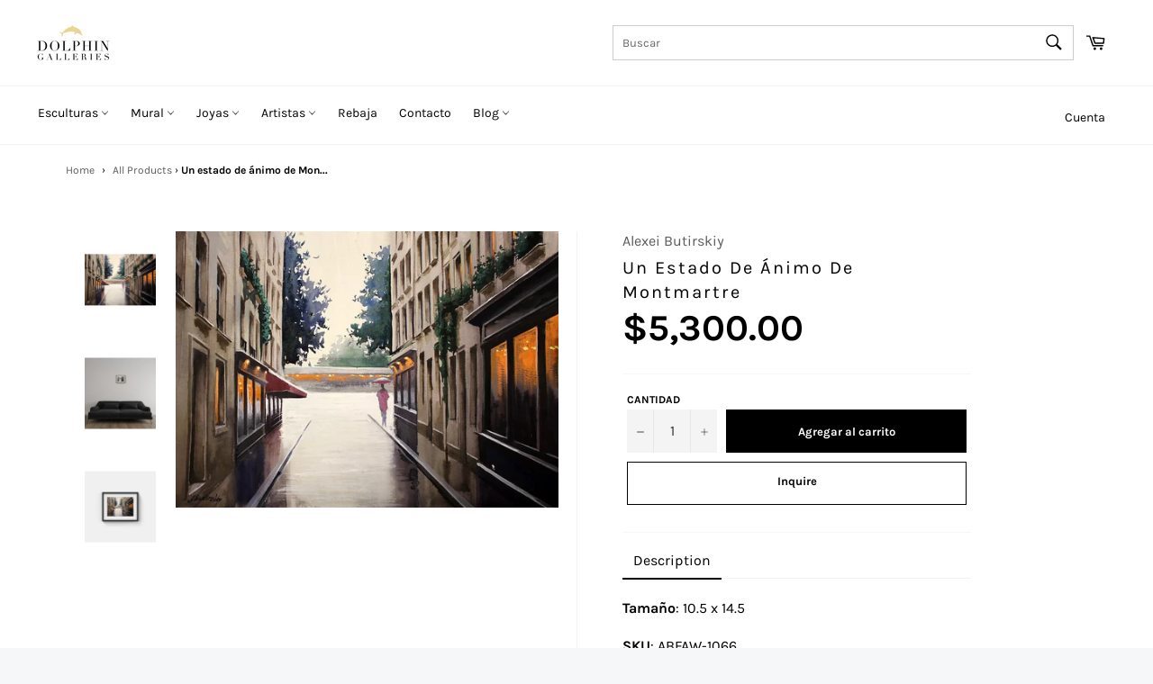

--- FILE ---
content_type: text/html; charset=utf-8
request_url: https://dolphingalleries.com/es/products/a-montmartre-mood
body_size: 188775
content:
<!doctype html>
<!--[if IE 9]> <html class="ie9 no-js" lang="es" dir="ltr"> <![endif]-->
<!--[if (gt IE 9)|!(IE)]><!--> <html class="no-js" lang="es" dir="ltr"> <!--<![endif]-->
<head>
<script src="//d1liekpayvooaz.cloudfront.net/apps/customizery/customizery.js?shop=dolphingalleries.myshopify.com"></script>
 


<!-- Thunder PageSpeed --->
<script>
customElements.define("thunder-loading-bar",class extends HTMLElement{constructor(){super(),this.shadow=this.attachShadow({mode:"open"}),this.shadow.innerHTML='<style>#thunder-bar .bar {background:#2299dd;position:fixed;z-index:1031;top:0;left:0;width:100%;height:2px;}#thunder-bar .peg {display:block;position:absolute;right:0px;width:100px;height:100%;box-shadow:0 0 10px #2299dd, 0 0 5px #2299dd;opacity:1.0;-webkit-transform:rotate(3deg) translate(0px, -4px);-ms-transform:rotate(3deg) translate(0px, -4px);transform:rotate(3deg) translate(0px, -4px);}#thunder-background {top:0;left:0;width:95vw;height:95vh;position:absolute;z-index:99;pointer-events:none;}</style><img id="thunder-background" alt=""/>'}connectedCallback(){this.background_image=this.shadow.querySelector("#thunder-background"),this.background_image.src="data:image/svg+xml,%3Csvg%20xmlns='http://www.w3.org/2000/svg'%20viewBox='0 0 2000 1000'%3E%3C/svg%3E",function(t){var e,n,r={},i=r.settings={minimum:.08,easing:"linear",positionUsing:"translate",speed:200,trickle:!0,trickleSpeed:200,barSelector:'[role="bar"]',parent:t.shadow,template:'<div class="bar" role="bar"><div class="peg"></div></div></div></div>'};function a(t,e,n){return t<e?e:t>n?n:t}function s(t){return 100*(-1+t)}r.status=null,r.set=function(t){var e=r.isStarted();t=a(t,i.minimum,1),r.status=1===t?null:t;var n=r.render(!e),u=n.querySelector(i.barSelector),c=i.speed,l=i.easing;return n.offsetWidth,o((function(e){""===i.positionUsing&&(i.positionUsing=r.getPositioningCSS()),d(u,function(t,e,n){var r;return(r="translate3d"===i.positionUsing?{transform:"translate3d("+s(t)+"%,0,0)"}:"translate"===i.positionUsing?{transform:"translate("+s(t)+"%,0)"}:{"margin-left":s(t)+"%"}).transition="all "+e+"ms "+n,r}(t,c,l)),1===t?(d(n,{transition:"none",opacity:1}),n.offsetWidth,setTimeout((function(){d(n,{transition:"all "+c+"ms linear",opacity:0}),setTimeout((function(){r.remove(),e()}),c)}),c)):setTimeout(e,c)})),this},r.isStarted=function(){return"number"==typeof r.status},r.start=function(){r.status||r.set(0);var t=function(){setTimeout((function(){r.status&&(r.trickle(),t())}),i.trickleSpeed)};return i.trickle&&t(),this},r.done=function(t){return t||r.status?r.inc(.3+.5*Math.random()).set(1):this},r.inc=function(t){var e=r.status;return e?e>1?void 0:("number"!=typeof t&&(t=e>=0&&e<.2?.1:e>=.2&&e<.5?.04:e>=.5&&e<.8?.02:e>=.8&&e<.99?.005:0),e=a(e+t,0,.994),r.set(e)):r.start()},r.trickle=function(){return r.inc()},e=0,n=0,r.promise=function(t){return t&&"resolved"!==t.state()?(0===n&&r.start(),e++,n++,t.always((function(){0==--n?(e=0,r.done()):r.set((e-n)/e)})),this):this},r.render=function(e){if(r.isRendered())return t.shadow.getElementById("thunder-bar");var n=document.createElement("div");n.id="thunder-bar",n.innerHTML=i.template;var a=n.querySelector(i.barSelector),o=e?"-100":s(r.status||0),u=i.parent;return d(a,{transition:"all 0 linear",transform:"translate3d("+o+"%,0,0)"}),u.appendChild(n),n},r.remove=function(){var t,e=document.getElementById("thunder-bar");e&&(t=e)&&t.parentNode&&t.parentNode.removeChild(t)},r.isRendered=function(){return!!t.shadow.getElementById("thunder-bar")},r.getPositioningCSS=function(){var t={},e="WebkitTransform"in t?"Webkit":"MozTransform"in t?"Moz":"msTransform"in t?"ms":"OTransform"in t?"O":"";return e+"Perspective"in t?"translate3d":e+"Transform"in t?"translate":"margin"};var o=function(){var t=[];function e(){var n=t.shift();n&&n(e)}return function(n){t.push(n),1==t.length&&e()}}(),d=function(){var t=["Webkit","O","Moz","ms"],e={};function n(n){return n=n.replace(/^-ms-/,"ms-").replace(/-([\da-z])/gi,(function(t,e){return e.toUpperCase()})),e[n]||(e[n]=function(e){var n={};if(e in n)return e;for(var r,i=t.length,a=e.charAt(0).toUpperCase()+e.slice(1);i--;)if((r=t[i]+a)in n)return r;return e}(n))}function r(t,e,r){e=n(e),t.style[e]=r}return function(t,e){var n,i=arguments;if(2==i.length)for(n in e)r(t,n,e[n]);else r(t,i[1],i[2])}}();r.start(),document.addEventListener("DOMContentLoaded",(function(){r.set(1)}))}(this)}}),document.head.insertAdjacentHTML("afterend","<thunder-loading-bar></thunder-loading-bar>");
</script>
<!-- Thunder Critical CSS --->

      <style>@font-face{font-family:Karla;font-weight:400;font-style:normal;src:url("https://fonts.shopifycdn.com/karla/karla_n4.187fb228d0a8055289c8663e90433b4a50e86848.woff2?h1=ZG9scGhpbmdhbGxlcmllcy5jb20&hmac=4c52246576498fc4bab06e946b463fce3b3826c02ae24f058a9b1a123ed8079a") format("woff2"),url("https://fonts.shopifycdn.com/karla/karla_n4.24ba61101c1ba185880bec9c74d8e7cdb826ad49.woff?h1=ZG9scGhpbmdhbGxlcmllcy5jb20&hmac=3f9c849c6d2297f9f8e1dc6bed43a17d454f11e3194f035f2872fae8a07bd66b") format("woff")}@font-face{font-family:Karla;font-weight:700;font-style:normal;src:url("https://fonts.shopifycdn.com/karla/karla_n7.e8c0eb897464ccf45d5caa70ec8c7005d0f7b1b2.woff2?h1=ZG9scGhpbmdhbGxlcmllcy5jb20&hmac=4ad504f89ce2ed9939bd7dccb72fab59f0505501393d968e3070e1d595dcb266") format("woff2"),url("https://fonts.shopifycdn.com/karla/karla_n7.98d31f084a84db1ace8d046ddc8faa522b144349.woff?h1=ZG9scGhpbmdhbGxlcmllcy5jb20&hmac=8375ad031afeb53e0bb523c136daa9431d99b5677a5277f0a08bdff4ce06d656") format("woff")}@font-face{font-family:FontAwesome;src:url('https://stackpath.bootstrapcdn.com/font-awesome/4.7.0/fonts/fontawesome-webfont.eot?v=4.7.0');src:url('https://stackpath.bootstrapcdn.com/font-awesome/4.7.0/fonts/fontawesome-webfont.eot?#iefix&v=4.7.0') format('embedded-opentype'),url('https://stackpath.bootstrapcdn.com/font-awesome/4.7.0/fonts/fontawesome-webfont.woff2?v=4.7.0') format('woff2'),url('https://stackpath.bootstrapcdn.com/font-awesome/4.7.0/fonts/fontawesome-webfont.woff?v=4.7.0') format('woff'),url('https://stackpath.bootstrapcdn.com/font-awesome/4.7.0/fonts/fontawesome-webfont.ttf?v=4.7.0') format('truetype'),url('https://stackpath.bootstrapcdn.com/font-awesome/4.7.0/fonts/fontawesome-webfont.svg?v=4.7.0#fontawesomeregular') format('svg');font-weight:400;font-style:normal}svg.icon:not(.icon--full-color) path{fill:inherit;stroke:inherit}.grid:after{content:"";display:table;clear:both}.grid{list-style:none;margin:0;padding:0;margin-left:0!important}.grid__item{float:left;padding:0;margin:0;width:100%;-ms-flex-preferred-size:auto!important;-webkit-flex-basis:auto!important;-moz-flex-basis:auto!important;flex-basis:auto!important}.flex__item{position:relative;-webkit-flex:1 1 100%;-moz-flex:1 1 100%;-ms-flex:1 1 100%;flex:1 1 100%;width:auto!important;min-width:0}.one-fifth{width:20%;-ms-flex-preferred-size:20%;-webkit-flex-basis:20%;-moz-flex-basis:20%;flex-basis:20%}.four-fifths{width:80%;-ms-flex-preferred-size:80%;-webkit-flex-basis:80%;-moz-flex-basis:80%;flex-basis:80%}.hide{display:none!important}.text-left{text-align:left!important}.text-right{text-align:right!important}@media only screen and (max-width:749px){.small--one-half{width:50%;-ms-flex-preferred-size:50%;-webkit-flex-basis:50%;-moz-flex-basis:50%;flex-basis:50%}.small--one-quarter{width:25%;-ms-flex-preferred-size:25%;-webkit-flex-basis:25%;-moz-flex-basis:25%;flex-basis:25%}.small--hide{display:none!important}.small--text-center{text-align:left!important}}@media only screen and (min-width:750px){.medium-up--one-half{width:50%;-ms-flex-preferred-size:50%;-webkit-flex-basis:50%;-moz-flex-basis:50%;flex-basis:50%}.medium-up--one-third{width:33.33333%;-ms-flex-preferred-size:33.33333%;-webkit-flex-basis:33.33333%;-moz-flex-basis:33.33333%;flex-basis:33.33333%}.medium-up--two-thirds{width:66.66667%;-ms-flex-preferred-size:66.66667%;-webkit-flex-basis:66.66667%;-moz-flex-basis:66.66667%;flex-basis:66.66667%}.medium-up--hide{display:none!important}.medium-up--text-left{text-align:left!important}.medium-up--text-right{text-align:right!important}}*,:after,:before{box-sizing:border-box}body{margin:0}footer,header,main,nav{display:block}body,button,input,select,textarea{-webkit-font-smoothing:antialiased;-webkit-text-size-adjust:100%}a{background-color:transparent}strong{font-weight:700}img{max-width:100%;border:0}button,input,select,textarea{color:inherit;font:inherit;margin:0}[type=button]::-moz-focus-inner,[type=submit]::-moz-focus-inner,button::-moz-focus-inner{border-style:none;padding:0}[type=button]:-moz-focusring,[type=submit]:-moz-focusring,button:-moz-focusring{outline:ButtonText dotted 1px}input[type=search]{-webkit-appearance:none;-moz-appearance:none}textarea{overflow:auto;-webkit-appearance:none;-moz-appearance:none}.icon__fallback-text,.no-js .lazyload,.visually-hidden{position:absolute!important;overflow:hidden;clip:rect(0 0 0 0);height:1px;width:1px;margin:-1px;padding:0;border:0}body,html{background-color:#f6f7f9!important}.page-width{max-width:95%;margin:0 auto}.page-width:after{content:"";display:table;clear:both}@media only screen and (min-width:750px){.page-width{padding:0 20px}}@media only screen and (max-width:749px){.page-width{max-width:100%;padding:0 20px}.site-header__logo img{max-width:100px;transform:translate(13vw,0)}}.icon{display:inline-block;vertical-align:middle;width:20px;height:20px}.icon--wide{width:40px}svg.icon:not(.icon--full-color) circle,svg.icon:not(.icon--full-color) path{fill:inherit;stroke:inherit}.social-icons .icon{width:24px;height:24px}ul{margin:0;padding:0}.list--inline{padding:0;margin:0}.list--inline li{display:inline-block;margin-bottom:0}.btn{display:inline-block;width:auto;text-decoration:none;text-align:center;vertical-align:middle;white-space:nowrap;border:1px solid transparent;-webkit-appearance:none;-moz-appearance:none;appearance:none;background-color:#000;color:#fff}.text-link{display:inline;border:0;background:0 0;padding:0;margin:0}svg:not(:root){overflow:hidden}input,select,textarea{border:1px solid #f6f7f9;border-radius:0;max-width:100%}select{-webkit-appearance:none;-moz-appearance:none;appearance:none;background-position:right center;background-image:url("//cdn.shopify.com/s/files/1/2531/8074/t/9/assets/ico-select.svg?3645");background-repeat:no-repeat;background-position:right 10px center;background-color:transparent;padding-right:28px;text-indent:.01px;text-overflow:""}option{color:#000;background-color:#fff}select::-ms-expand{display:none}.site-header__logo img{display:block;width:100%}.site-nav li{display:inline-block}.site-nav__link{display:block;white-space:nowrap}.site-nav__link .icon-arrow-down{position:relative}.site-nav__dropdown{display:none;position:absolute;left:0;padding:0;margin:0;z-index:5}.site-nav__dropdown li{display:block}.no-js:not(html){display:none}.no-js .no-js:not(html){display:block}.no-js .js{display:none}.main-content{display:block;margin-top:0;padding-bottom:0}@media only screen and (min-width:750px){.main-content{margin-top:0;padding-bottom:0}}hr{margin:20px 0;border-color:#f6f7f9;border-style:solid;border-width:1px 0 0}.grid--no-gutters{margin-left:0}.grid--no-gutters>.grid__item{padding-left:0;padding:20px}.grid--table{display:table;table-layout:fixed;width:100%;margin-left:0}.grid--table>.grid__item{float:none;display:table-cell;vertical-align:middle;padding-left:0;padding:0}.medium-up--grid--table{display:table;table-layout:fixed;width:100%;margin-left:0}.medium-up--grid--table>.grid__item{float:none;vertical-align:middle;padding-left:0;margin-bottom:-20px;width:100%;margin-top:0}@media only screen and (max-width:749px){.medium-up--grid--table{display:block}.medium-up--grid--table>.grid__item{display:inline-block}}body,button,input,select,textarea{font-size:16px;font-family:Karla,sans-serif;font-style:normal;font-weight:400;color:#000;line-height:1.375}@media only screen and (max-width:989px){input,select,textarea{font-size:16px}input,textarea{font-size:16px}}.h1,h1,h4,h5{color:#030303;margin:0 0 .625em}.h1 a{color:inherit;text-decoration:none;font-weight:inherit}.h1:last-child{margin-bottom:0}h4,h5{letter-spacing:inherit;text-transform:inherit;font-family:Karla,sans-serif;font-weight:700;font-style:normal}.h1,h1{font-family:Karla,sans-serif;font-style:normal;font-weight:400;letter-spacing:.1em;text-transform:capitalize;font-size:1.875em}@media only screen and (min-width:750px){.h1,h1{font-size:2.25em}}h4{font-size:1.125em;letter-spacing:1.2px;text-transform:uppercase}h5{font-size:1.25em}.rte{margin-bottom:20px}.rte:after{content:"";display:table;clear:both}p{margin:0 0 10px}.list--no-bullets{list-style:none}label{font-size:.75em;font-weight:700;color:#000;text-transform:uppercase;margin-bottom:3px}::-webkit-input-placeholder{color:#000;opacity:.6}:-moz-placeholder{color:#000;opacity:.6}:-ms-input-placeholder{color:#000;opacity:.6}::-ms-input-placeholder{color:#000;opacity:.6;opacity:1}input,select,textarea{background-color:#f4f4f4;color:#333;border:0;max-width:100%}input,textarea{padding:13px 15px}input[type=search]{padding-right:0}select{padding-top:13px;padding-left:15px;padding-bottom:13px}textarea{min-height:100px}.btn{font-size:.8125em;font-weight:700;padding:15px 45px}.btn--full{display:block;width:100%}a{color:#5a5a5a;text-decoration:none}.text-link .icon{fill:currentColor;height:1em;width:1em;margin-left:3px}.site-header{background-color:#fff}.site-header__upper{padding-top:0;padding-bottom:0;padding-left:0;padding-right:10px}.site-header__logo{display:inline-block;margin-bottom:0;vertical-align:middle;max-width:100%}.site-header__logo a{display:block;color:#000}@media only screen and (min-width:750px){.site-header__upper{padding-top:20px;padding-bottom:20px}.site-header__logo a{display:block;float:left}}.site-header__link{display:inline-block;color:#000;padding:10px;line-height:1}.site-header__link .icon{width:22px;height:22px;fill:currentColor}.site-header__link .icon-cart{position:relative;top:-1px}.site-header__menu-toggle--close{display:none}.site-header__cart{position:relative}.site-header__cart-indicator{position:absolute;bottom:19px;right:8px;background-color:#e6c13b;height:10px;width:10px;border-radius:10px}.site-header__search{position:relative;display:inline}.site-header__search-inner{position:absolute;right:0;top:-4px;bottom:0;display:block;width:0}.search-header__search-inner--active{width:200px}@media only screen and (min-width:990px){.search-header__search-inner--active{width:250px}}.site-header__search-input{position:absolute;opacity:0;top:-4px;right:8px;width:0;padding:10px 0;font-size:.8125em;color:#1c1d1d;background-color:#ebebeb;z-index:3}.search-header__search-inner--active .site-header__search-input{width:100%;opacity:1;padding-left:10px;padding-right:30px;background:#f6f7f9;border-radius:50px;border:1px solid #e8e8ea;margin-right:-5px}.site-header__search-input::-webkit-input-placeholder{color:#000;opacity:.6}.site-header__search-input:-moz-placeholder{color:#000;opacity:.6}.site-header__search-input:-ms-input-placeholder{color:#000;opacity:.6}.site-header__search-input::-ms-input-placeholder{color:#000;opacity:.6;opacity:1}input[type=search]::-webkit-search-cancel-button{position:relative;left:-10px}.site-header__search-submit{position:relative;z-index:9999}.nav-bar{position:relative;border-top:1px solid #f2f2f2;background-color:#fff;z-index:5;border-bottom:1px solid #f2f2f2;min-height:55px;padding-top:5px}.nav-bar:after{content:"";position:absolute;top:0;right:0;left:0;bottom:0;background-color:#fff;z-index:6}.sticky{position:relative;overflow:visible;z-index:5}.sticky-only{position:relative;display:none;z-index:7;min-width:200px}.site-nav{margin-left:-20px;white-space:nowrap}.site-nav__item--no-columns{position:relative}.site-nav__item--no-columns .meganav{right:auto;min-width:200px}.site-nav__item--no-columns .meganav__list{width:100%}.site-nav__link{font-size:.875em;font-weight:500;position:relative;font-size:14px;color:#000;padding:10px;z-index:7}.site-nav__link .icon{position:relative;top:-1.5px;width:9px;height:9px;fill:currentColor}.site-nav__link--compressed{margin-left:-20px}.site-nav__link--compressed .icon{width:22px;height:22px}.site-nav__link-menu-label{display:none}@media only screen and (min-width:750px){.site-nav__link-menu-label{display:inline-block}}.customer-login-links{position:relative;display:inline-block;margin-right:-10px;z-index:7}.customer-login-links a{display:inline-block;color:#000;padding:20px 10px;font-size:14px}.meganav{display:block;visibility:hidden;right:0;background-color:#fff}.site-header .meganav{opacity:0;-ms-transform:translate3d(0,-15%,0);-webkit-transform:translate3d(0,-15%,0);transform:translate3d(0,-15%,0)}.drawer__nav .meganav{display:none}.meganav__nav{margin:0 auto;position:relative;list-style:none;-webkit-box-shadow:0 2px 0 #f4f4f4;-moz-box-shadow:0 2px 0 #f4f4f4;box-shadow:none}.meganav__nav--third-level{padding-left:20px}.meganav__list{padding:20px 0}.meganav__list--offset:before{content:"\00a0";font-size:1.5em;visibility:hidden}.meganav__list--gutter{padding-left:20px;padding-right:20px}.meganav__list--multiple-columns{position:relative}.meganav__title{font-size:1.5em;margin-bottom:0;white-space:normal}.meganav__link{display:block;color:#000;padding:5px 10px;margin-left:-10px}.meganav__link--has-list{position:relative}.meganav__link--has-list .icon{position:relative;top:-1.5px;width:9px;height:9px;fill:currentColor}.meganav__product .product-card{border-bottom-width:0}.meganav__product:last-child .product-card{border-right-width:1px}.site-nav__dropdown-container{padding:0 20px;min-width:200px;white-space:normal}.meganav__nav .site-nav__dropdown-container{padding:0 20px;margin-left:-20px}.site-nav__dropdown--third-level{display:-webkit-flex;display:-ms-flexbox;display:flex;width:100%;-webkit-flex-direction:column;flex-direction:column;opacity:0;visibility:hidden;background-color:#fff;height:auto;position:absolute;top:0;left:100%;border-left:1px solid #f5f5f5}.meganav__list .site-nav__dropdown--third-level{margin-left:-20px}.meganav__nav .meganav__list--multiple-columns .site-nav__dropdown--third-level{left:20%;width:80%;height:100%;overflow:hidden}.meganav__nav .meganav__list--multiple-columns .site-nav__dropdown--third-level .meganav__list{display:-webkit-flex;display:-ms-flexbox;display:flex;width:100%;-webkit-flex-direction:column;flex-direction:column;-webkit-flex-wrap:wrap;-moz-flex-wrap:wrap;-ms-flex-wrap:wrap;flex-wrap:wrap;-ms-flex-align:start;-webkit-align-items:flex-start;-moz-align-items:flex-start;-ms-align-items:flex-start;-o-align-items:flex-start;align-items:flex-start;-webkit-align-content:flex-start;-moz-align-content:flex-start;-ms-align-content:flex-start;align-content:flex-start;max-height:100%;overflow-x:auto;overflow-y:hidden}.meganav__nav .meganav__list--multiple-columns .site-nav__dropdown--third-level .meganav__link--third-level{display:inline-block;white-space:normal}.meganav__list:nth-child(2) .site-nav__dropdown--third-level{left:40%;width:60%}.site-nav__dropdown--full-height{height:100%}.meganav--drawer{background-color:#f6f7f9;visibility:visible;overflow:hidden}.meganav__scroller{white-space:nowrap;overflow-y:hidden;overflow-x:auto;-webkit-overflow-scrolling:touch}.meganav__scroller .grid__item{float:none;display:inline-block;width:100%;vertical-align:top;white-space:normal}.drawer__nav .meganav__scroller--has-list{padding-left:20px}html{background-color:#030303}.site-footer{background-color:#f6f7f9;color:#000;padding-top:40px}.site-footer a{color:#000}@media only screen and (max-width:749px){.site-footer .page-width{padding:0 20px}}.flex-footer{display:-webkit-flex;display:-ms-flexbox;display:flex;width:100%;-ms-flex-align:start;-webkit-align-items:flex-start;-moz-align-items:flex-start;-ms-align-items:flex-start;-o-align-items:flex-start;align-items:flex-start;-webkit-flex-wrap:wrap;-moz-flex-wrap:wrap;-ms-flex-wrap:wrap;flex-wrap:wrap;margin:0 -10px}.flex-footer .flex__item{-webkit-flex:1 1 100%;-moz-flex:1 1 100%;-ms-flex:1 1 100%;flex:1 1 100%;padding:0 10px}.site-footer__section{padding-bottom:20px}@media only screen and (min-width:750px){.site-footer{padding-top:40px}.flex-footer .flex__item{-webkit-flex:1 1 20%;-moz-flex:1 1 20%;-ms-flex:1 1 20%;flex:1 1 20%}.site-footer__section{padding-bottom:40px}}.site-footer__section-title{color:#000;font-size:1.5em;font-size:18px!important;font-weight:900!important;border-bottom:1px solid #ddd;padding-bottom:10px;margin-bottom:20px!important}.site-footer__list{list-style:none}.site-footer__list-item{margin-bottom:10px}.site-footer .social-icons .icon{fill:currentColor}.site-footer .social-icons .icon{margin-right:10px}.site-footer .social-icons a{display:block;margin-bottom:10px}.product-card{position:relative;display:block;background-color:#fff;text-align:center;padding:12.5px;border-color:#f6f7f9;border-style:solid;border-width:0 0 1px;color:#000;z-index:1}.grid--no-gutters .product-card{border-left-width:1px}@media only screen and (min-width:750px){.product-card{padding:25px}}.product-card__overlay{visibility:hidden;opacity:0;position:absolute;top:0;left:0;width:100%;height:100%;background-color:rgba(0,0,0,.06)}.product-card__overlay-btn{position:relative;top:50%;-ms-transform:translateY(-45%);-webkit-transform:translateY(-45%);transform:translateY(-45%)}.product-card__image-container{height:255px;margin-bottom:60px;display:table;width:100%}.product-card__image-wrapper{display:table-cell;vertical-align:middle}.product-card__image{position:relative;margin:0 auto}.product-card__image img{position:absolute;top:0;left:0;right:0;width:100%;height:100%}.product-card__info{position:absolute;left:0;bottom:0;width:100%;background-color:#fff;padding:10px 12.5px}@media only screen and (min-width:750px){.product-card__info{padding:10px 12.5px 20px}}.product-card__name{position:relative;z-index:3}.product-card__name{font-weight:700;color:#030303;white-space:normal}.product-card__brand,.product-card__price{font-size:.875em}.template-product .page-container{background-color:#f6f7f9}.product-single{margin-bottom:40px;background:#fff;padding:40px;margin-left:0}@media only screen and (min-width:750px){.product-single{margin-bottom:0}}@media only screen and (max-width:749px){.product-single{padding:0;margin-bottom:0}.product-single__info-wrapper{padding:0 20px 45px}}.product-single__meta-list{line-height:1;margin-bottom:10px}.product-single__meta-list li{padding-right:10px;vertical-align:middle}.product-single__meta-list li:last-child{padding-right:0}.product-single__vendor{margin-bottom:5px}.product-single__title{margin-bottom:6.66667px;font-size:20px}@media only screen and (max-width:749px){.product-single__title{font-size:20px;font-weight:700}.product-single__price{font-size:20px!important;font-weight:400!important}.contact_inquire{border-bottom:1px solid!important;border-top:none!important;border-right:none!important;border-left:none!important}}.product-single__price{font-size:41px;color:#000;font-weight:700}.product-single__stock{display:inline-block;padding:20px 0;font-size:.8125em;text-transform:uppercase}.product-form{display:-webkit-flex;display:-ms-flexbox;display:flex;width:100%;-webkit-flex-wrap:wrap;-moz-flex-wrap:wrap;-ms-flex-wrap:wrap;flex-wrap:wrap;-ms-flex-align:end;-webkit-align-items:flex-end;-moz-align-items:flex-end;-ms-align-items:flex-end;-o-align-items:flex-end;align-items:flex-end}.product-form .btn{padding-top:12px;padding-bottom:12px}.product-form .btn,.product-form select{min-height:48px}.no-js .product-form__variants{display:block;margin-bottom:10px}.product-form__item{-webkit-flex:1 0 160px;-moz-flex:1 0 160px;-ms-flex:1 0 160px;flex:1 0 160px;margin-bottom:10px;padding:0 5px}.product-form__item label{display:block}.product-form__item--quantity{-webkit-flex:0 0 100px;-moz-flex:0 0 100px;-ms-flex:0 0 100px;flex:0 0 100px}.product-form__item--submit{-ms-flex-preferred-size:200px;-webkit-flex-basis:200px;-moz-flex-basis:200px;flex-basis:200px;display:flex;-webkit-flex-direction:column;flex-direction:column;margin-top:0}.product-form__input{display:block;width:100%}.product-form__cart-submit{padding-left:5px;padding-right:5px;white-space:normal;border-radius:0;-webkit-flex:1;-moz-flex:1;-ms-flex:1;flex:1}.photos__item--main{text-align:center;min-width:0;margin:0 20px}@media only screen and (max-width:749px){.photos__item--main{margin:0}}@media only screen and (min-width:750px){.photos{display:-webkit-flex;display:-ms-flexbox;display:flex;width:100%;-ms-flex-align:start;-webkit-align-items:flex-start;-moz-align-items:flex-start;-ms-align-items:flex-start;-o-align-items:flex-start;align-items:flex-start;flex-direction:row}.photos__item--main{-webkit-flex:1 1 auto;-moz-flex:1 1 auto;-ms-flex:1 1 auto;flex:1 1 auto;order:2}.template-product .page-container{overflow:visible;padding-top:1px}.template-product .page-container .grid__item.medium-up--one-half{position:-webkit-sticky;position:sticky;top:75px}}.product__photo-container{width:100%;position:relative;max-width:480px;margin:0 auto}.product__photo-wrapper{display:block;width:100%}.product__photo-wrapper img{position:absolute;top:0;left:0;right:0;width:90%}.product-single__photo{margin-bottom:20px}.product-modal__image{display:block;position:relative;top:50%;-ms-transform:translateY(-50%);-webkit-transform:translateY(-50%);transform:translateY(-50%);display:block;max-height:95%;max-width:95%;margin:0 auto;background:#fff}.product-tag{font-size:.875em;font-weight:700;display:inline-block;font-size:.75em;background-color:#000;color:#fff;padding:4px 10px}.page-container{overflow:hidden}.drawer{display:none;position:fixed;overflow-y:auto;overflow-x:hidden;-webkit-overflow-scrolling:touch;top:0;bottom:0;max-width:95%;z-index:1;background-color:#fff}@media all and (-ms-high-contrast:none),(-ms-high-contrast:active){.drawer{z-index:3}}.drawer--left{width:300px;left:-300px}.page-element{position:relative}.page-container{background-color:#f6f7f9}.drawer--left{left:-75px}.drawer{overflow:visible;color:#000}.drawer__inner{position:absolute;top:0;left:0;right:0;bottom:0;overflow-y:auto;overflow-x:hidden;background:#fff}.drawer__search{position:relative;background-color:#fff;padding:10px}.drawer__search-input{display:block;width:100%;padding-left:15px;background-color:#fff;border:1px solid #ddd}.drawer__search-input[type=search]{padding-right:60px}.drawer__search-input::-webkit-search-decoration{display:none}.drawer__search-submit{position:absolute;right:0;top:0;bottom:0;padding:0 20px}.drawer__search-submit .icon{width:25px;height:25px;fill:#000}.drawer__nav{list-style:none}.drawer__nav-item{display:block}.drawer__nav-link{display:block}.drawer__nav-link--top-level{font-family:Karla,sans-serif;font-style:normal;font-weight:400;letter-spacing:.1em;text-transform:uppercase;padding:13.33333px 20px;font-size:14px;color:#000}.drawer__nav-link--split{-webkit-flex:1 0 0;-moz-flex:1 0 0;-ms-flex:1 0 0;flex:1 0 0;padding-right:0}.drawer__nav-has-sublist{display:-webkit-flex;display:-ms-flexbox;display:flex;width:100%;-webkit-flex-direction:row;flex-direction:row}.drawer__nav-toggle-btn{padding:10px 20px;color:#000;line-height:1}.drawer__nav-toggle-btn .icon{width:12px;height:12px;fill:currentColor}.drawer__nav-toggle-btn--small{color:#000;line-height:0}.drawer__nav-toggle-btn--small .icon{width:12px;height:12px}.drawer__nav-toggle--open{display:block}.drawer__nav-toggle--close{display:none}.social-sharing .icon{width:24px;height:24px;fill:currentColor}@media only screen and (max-width:749px){.product__photo-wrapper img{width:100%}.drawer__nav-item{border-bottom:0 solid #fff}.social-sharing__title{display:inline-block;margin-bottom:25px;margin-left:5px}nav#uncomplicated-breadcrumbs{margin-top:5%!important}}.social-sharing__link{color:#000;opacity:.7}.social-sharing__link+.social-sharing__link{margin-left:10px}.notification{visibility:hidden;position:absolute;width:100%;top:0;opacity:0;z-index:4}.notification__link{display:block;padding:10px 0}.notification__inner{position:relative;overflow:visible;padding:10px 0}.notification__inner--has-link{padding:0}.notification__message{display:block;padding:0 60px;text-align:center;font-weight:700}.notification__message span{text-decoration:underline;white-space:nowrap}.notification--success{background-color:#000;color:#fff}.notification--success a{color:#fff}.notification--error{background-color:#ec523e;color:#fff}.notification__close{position:absolute;top:0;bottom:0;right:20px;padding:0 10px;color:inherit}.notification__close .icon{fill:currentColor}.modal{display:none;opacity:0;position:fixed;top:0;left:0;right:0;bottom:0;background-color:#00000087;color:#000;z-index:15}.modal__inner{height:100%;-ms-transform:translateY(-20px);-webkit-transform:translateY(-20px);transform:translateY(-20px);-moz-transform-style:preserve-3d;-webkit-transform-style:preserve-3d;transform-style:preserve-3d}.modal__close{position:absolute;top:0;right:0;padding:20px}.modal__close .icon{font-size:1.25em}.contact_for_price{border-color:#000;font-size:14px}.price_contact_form,.price_inquire_form{display:none;width:100%;height:100%;z-index:99999;top:0;left:0;position:fixed;background-color:rgba(0,0,0,.8);overflow:auto}.price_contact_form .close,.price_inquire_form .close{position:absolute;right:-18px;top:-18px;color:gray;background:#000;border-radius:50%;height:30px}.price_contact_form .close i,.price_inquire_form .close i{font-size:32px}.price_contact_form .price_form,.price_inquire_form .price_form{position:absolute;left:50%;top:70px;margin-left:-202px}.price_contact_form .price_form .contact_form,.price_inquire_form .price_form .contact_form{min-width:310px;padding:0;background-color:#fff;position:relative;left:15%}.product-card__info{position:relative;min-height:120px;text-align:center}.product-card__image-container{margin-bottom:10px}.contact_inquire{color:#000;background:#fff;border:1px solid}nav#uncomplicated-breadcrumbs{margin-left:5.7vw;margin-top:2%;margin-bottom:20px;font-size:12px;font-family:karla}span#uncomplicated-category-breadcrumb-top-separator{padding:0 5px}div#shopify-section-product-recommendations{border-top:1px solid #f2f2f2;padding:40px}.product-single__info-wrapper{border-left:1px solid #f2f2f2;padding-left:50px}@media only screen and (max-width:749px){nav#uncomplicated-breadcrumbs{margin-left:20px}.product-single__info-wrapper{border-left:none;padding-left:0;padding-right:0}div#shopify-section-product-recommendations{border-top:1px solid #f2f2f2;padding:40px 0 0}}.search-header__search-inner--active .site-header__search-input{min-width:40vw;background:#fff;border:1px solid #cccdce;border-radius:0}.product-single__meta.small--text-center{filter:grayscale(1)}li{padding-bottom:10px}#shopify-section-footer{clear:both}.page-container{background-color:#fff!important}.site-header__logo img{max-width:100px}.fa{display:inline-block;font:14px/1 FontAwesome;font-size:inherit;text-rendering:auto;-webkit-font-smoothing:antialiased;-moz-osx-font-smoothing:grayscale}.fa-times-circle:before{content:"\f057"}div[data-station-tabs-app]{clear:both}.search-header__search-inner--active .site-header__search-input{z-index:9999}div#shopify-section-product-recommendations{border-top:1px solid #f2f2f2;padding-top:40px}.contact_inquire{border:1px solid!important}</style>
    

<!-- End Thunder Critical CSS --->
<!-- Thunder JS Deferral --->
<script>
const e={t:[/paypalobjects/i,/klaviyo/i,/wistia/i],i:[]},t=(t,c)=>t&&(!e.t||e.t.some((e=>e.test(t))))&&(!e.i||e.i.every((e=>!e.test(t)))),c=document.createElement,r={src:Object.getOwnPropertyDescriptor(HTMLScriptElement.prototype,"src"),type:Object.getOwnPropertyDescriptor(HTMLScriptElement.prototype,"type"),defer:Object.getOwnPropertyDescriptor(HTMLScriptElement.prototype,"defer")};document.createElement=function(...e){if("script"!==e[0].toLowerCase())return c.bind(document)(...e);const i=c.bind(document)(...e);try{Object.defineProperties(i,{src:{...r.src,set(e){t(e,i.type)&&r.defer.set.call(this,"defer"),r.src.set.call(this,e)}},type:{...r.type,get(){const e=r.type.get.call(this);return t(i.src,0)&&r.defer.set.call(this,"defer"),e},set(e){r.type.set.call(this,e),t(i.src,i.type)&&r.defer.set.call(this,"defer")}}}),i.setAttribute=function(e,t){"type"===e||"src"===e?i[e]=t:HTMLScriptElement.prototype.setAttribute.call(i,e,t)}}catch(e){console.warn("Thunder was unable to prevent script execution for script src ",i.src,".\n",'A likely cause would be because you are using a Shopify app or a third-party browser extension that monkey patches the "document.createElement" function.')}return i};
</script>

<!-- End Thunder JS Deferral --->
<!-- End Thunder PageSpeed--->


  

<meta charset="utf-8">
  <meta http-equiv="X-UA-Compatible" content="IE=edge,chrome=1">
  <meta name="viewport" content="width=device-width,initial-scale=1">
  <meta name="theme-color" content="#ffffff">

  
    <link rel="shortcut icon" href="//dolphingalleries.com/cdn/shop/files/Dolphin_Galleries_32x32.jpg?v=1614283041" type="image/png">
  

  <link rel="canonical" href="https://dolphingalleries.com/es/products/a-montmartre-mood">
  <title>
  Un estado de ánimo de Montmartre
  </title>

  
    <meta name="description" content="Tamaño: 10.5 x 14.5">
  
<!-- /snippets/social-meta-tags.liquid -->




<meta property="og:site_name" content="Dolphin Galleries">
<meta property="og:url" content="https://dolphingalleries.com/es/products/a-montmartre-mood">
<meta property="og:title" content="Un estado de ánimo de Montmartre">
<meta property="og:type" content="product">
<meta property="og:description" content="Tamaño: 10.5 x 14.5">

 


  
 <meta property="og:price:amount" content="5,300.00

 

">
 

 

 <meta property="og:price:currency" content="USD">

<meta property="og:image" content="http://dolphingalleries.com/cdn/shop/products/AMONTMARTREMOOD_1200x1200.jpg?v=1652585356"><meta property="og:image" content="http://dolphingalleries.com/cdn/shop/products/Created_with_Frame_Up_on_2022-11-16_at_04_30_36_GMT_1200x1200.jpg?v=1668573040"><meta property="og:image" content="http://dolphingalleries.com/cdn/shop/products/Created_with_Frame_Up_on_2022-11-16_at_04_33_19_GMT_1200x1200.jpg?v=1668573202">
<meta property="og:image:secure_url" content="https://dolphingalleries.com/cdn/shop/products/AMONTMARTREMOOD_1200x1200.jpg?v=1652585356"><meta property="og:image:secure_url" content="https://dolphingalleries.com/cdn/shop/products/Created_with_Frame_Up_on_2022-11-16_at_04_30_36_GMT_1200x1200.jpg?v=1668573040"><meta property="og:image:secure_url" content="https://dolphingalleries.com/cdn/shop/products/Created_with_Frame_Up_on_2022-11-16_at_04_33_19_GMT_1200x1200.jpg?v=1668573202">


<meta name="twitter:card" content="summary_large_image">
<meta name="twitter:title" content="Un estado de ánimo de Montmartre">
<meta name="twitter:description" content="Tamaño: 10.5 x 14.5">

<link rel="preload" id="tmpreload" href="#" as="">
  <style id="tmcritical" >
  	
  </style>
  
  <script>
    document.documentElement.className = document.documentElement.className.replace('no-js', 'js');
  </script>

  <script>
    window.theme = window.theme || {};

    theme.strings = {
      stockAvailable: "1 restantes",
      addToCart: "Agregar al carrito",
      soldOut: "Agotado",
      unavailable: "No disponible",
      noStockAvailable: "El artículo no se pudo agregar al carrito porque no hay suficientes unidades disponibles.",
      willNotShipUntil: "Será enviado después [date]",
      willBeInStockAfter: "Estará disponible después [date]",
      totalCartDiscount: "Está ahorrando [savings]",
      addressError: "No se puede encontrar esa dirección",
      addressNoResults: "No results for that address",
      addressQueryLimit: "Se ha excedido el límite de uso de la API de Google . Considere la posibilidad de actualizar a un \u003ca href=\"https:\/\/developers.google.com\/maps\/premium\/usage-limits\"\u003ePlan Premium\u003c\/a\u003e.",
      authError: "Hubo un problema de autenticación con su cuenta de Google Maps API."
    };
  </script>
  
     

  
    <script>
      window.theme = window.theme || {};
      theme.moneyFormat = "${{amount}}";
    </script>
  

      
    
        
        
        
        
        

        <script>window.performance && window.performance.mark && window.performance.mark('shopify.content_for_header.start');</script><meta name="google-site-verification" content="EQmZYDLfKeAhQxTNP2XB0UzgXjZzXCG8Cm-zknyvYRc">
<meta id="shopify-digital-wallet" name="shopify-digital-wallet" content="/25318074/digital_wallets/dialog">
<meta name="shopify-checkout-api-token" content="50aea032abefbbdab220ec95b238a603">
<meta id="in-context-paypal-metadata" data-shop-id="25318074" data-venmo-supported="false" data-environment="production" data-locale="es_ES" data-paypal-v4="true" data-currency="USD">
<link rel="alternate" hreflang="x-default" href="https://dolphingalleries.com/products/a-montmartre-mood">
<link rel="alternate" hreflang="en" href="https://dolphingalleries.com/products/a-montmartre-mood">
<link rel="alternate" hreflang="es" href="https://dolphingalleries.com/es/products/a-montmartre-mood">
<link rel="alternate" hreflang="fr" href="https://dolphingalleries.com/fr/products/a-montmartre-mood">
<link rel="alternate" hreflang="de" href="https://dolphingalleries.com/de/products/a-montmartre-mood">
<link rel="alternate" type="application/json+oembed" href="https://dolphingalleries.com/es/products/a-montmartre-mood.oembed">
<script async="async" src="/checkouts/internal/preloads.js?locale=es-US"></script>
<link rel="preconnect" href="https://shop.app" crossorigin="anonymous">
<script async="async" src="https://shop.app/checkouts/internal/preloads.js?locale=es-US&shop_id=25318074" crossorigin="anonymous"></script>
<script id="apple-pay-shop-capabilities" type="application/json">{"shopId":25318074,"countryCode":"US","currencyCode":"USD","merchantCapabilities":["supports3DS"],"merchantId":"gid:\/\/shopify\/Shop\/25318074","merchantName":"Dolphin Galleries","requiredBillingContactFields":["postalAddress","email"],"requiredShippingContactFields":["postalAddress","email"],"shippingType":"shipping","supportedNetworks":["visa","masterCard","amex","discover","elo","jcb"],"total":{"type":"pending","label":"Dolphin Galleries","amount":"1.00"},"shopifyPaymentsEnabled":true,"supportsSubscriptions":true}</script>
<script id="shopify-features" type="application/json">{"accessToken":"50aea032abefbbdab220ec95b238a603","betas":["rich-media-storefront-analytics"],"domain":"dolphingalleries.com","predictiveSearch":true,"shopId":25318074,"locale":"es"}</script>
<script>var Shopify = Shopify || {};
Shopify.shop = "dolphingalleries.myshopify.com";
Shopify.locale = "es";
Shopify.currency = {"active":"USD","rate":"1.0"};
Shopify.country = "US";
Shopify.theme = {"name":"Thunder Optimized 2022 DG - Filters - header fix","id":136559526142,"schema_name":"LangShop Theme","schema_version":"2.5.0","theme_store_id":null,"role":"main"};
Shopify.theme.handle = "null";
Shopify.theme.style = {"id":null,"handle":null};
Shopify.cdnHost = "dolphingalleries.com/cdn";
Shopify.routes = Shopify.routes || {};
Shopify.routes.root = "/es/";</script>
<script type="module">!function(o){(o.Shopify=o.Shopify||{}).modules=!0}(window);</script>
<script>!function(o){function n(){var o=[];function n(){o.push(Array.prototype.slice.apply(arguments))}return n.q=o,n}var t=o.Shopify=o.Shopify||{};t.loadFeatures=n(),t.autoloadFeatures=n()}(window);</script>
<script>
  window.ShopifyPay = window.ShopifyPay || {};
  window.ShopifyPay.apiHost = "shop.app\/pay";
  window.ShopifyPay.redirectState = null;
</script>
<script id="shop-js-analytics" type="application/json">{"pageType":"product"}</script>


<script type="module">
  await import("//dolphingalleries.com/cdn/shopifycloud/shop-js/modules/v2/client.init-shop-cart-sync_BSQ69bm3.es.esm.js");
await import("//dolphingalleries.com/cdn/shopifycloud/shop-js/modules/v2/chunk.common_CIqZBrE6.esm.js");

  window.Shopify.SignInWithShop?.initShopCartSync?.({"fedCMEnabled":true,"windoidEnabled":true});

</script>



<script type="module">
  await import("//dolphingalleries.com/cdn/shopifycloud/shop-js/modules/v2/client.payment-terms_Du59s0Sy.es.esm.js");
await import("//dolphingalleries.com/cdn/shopifycloud/shop-js/modules/v2/chunk.common_CIqZBrE6.esm.js");
await import("//dolphingalleries.com/cdn/shopifycloud/shop-js/modules/v2/chunk.modal_C4yd0v1c.esm.js");

  
</script>
<script>
  window.Shopify = window.Shopify || {};
  if (!window.Shopify.featureAssets) window.Shopify.featureAssets = {};
  window.Shopify.featureAssets['shop-js'] = {"shop-cart-sync":["modules/v2/client.shop-cart-sync_B6JycxC-.es.esm.js","modules/v2/chunk.common_CIqZBrE6.esm.js"],"init-fed-cm":["modules/v2/client.init-fed-cm_BQYQqrmb.es.esm.js","modules/v2/chunk.common_CIqZBrE6.esm.js"],"shop-button":["modules/v2/client.shop-button_DwkC6Xof.es.esm.js","modules/v2/chunk.common_CIqZBrE6.esm.js"],"init-windoid":["modules/v2/client.init-windoid_pGOcpYhK.es.esm.js","modules/v2/chunk.common_CIqZBrE6.esm.js"],"init-shop-cart-sync":["modules/v2/client.init-shop-cart-sync_BSQ69bm3.es.esm.js","modules/v2/chunk.common_CIqZBrE6.esm.js"],"shop-cash-offers":["modules/v2/client.shop-cash-offers_DdBOjG3t.es.esm.js","modules/v2/chunk.common_CIqZBrE6.esm.js","modules/v2/chunk.modal_C4yd0v1c.esm.js"],"shop-toast-manager":["modules/v2/client.shop-toast-manager_C_FNN8dM.es.esm.js","modules/v2/chunk.common_CIqZBrE6.esm.js"],"avatar":["modules/v2/client.avatar_BTnouDA3.es.esm.js"],"init-shop-email-lookup-coordinator":["modules/v2/client.init-shop-email-lookup-coordinator_Dth6vXW2.es.esm.js","modules/v2/chunk.common_CIqZBrE6.esm.js"],"pay-button":["modules/v2/client.pay-button_D6Q5svIn.es.esm.js","modules/v2/chunk.common_CIqZBrE6.esm.js"],"init-customer-accounts":["modules/v2/client.init-customer-accounts_Bj6BmOJp.es.esm.js","modules/v2/client.shop-login-button_DSRYsi0W.es.esm.js","modules/v2/chunk.common_CIqZBrE6.esm.js","modules/v2/chunk.modal_C4yd0v1c.esm.js"],"shop-login-button":["modules/v2/client.shop-login-button_DSRYsi0W.es.esm.js","modules/v2/chunk.common_CIqZBrE6.esm.js","modules/v2/chunk.modal_C4yd0v1c.esm.js"],"init-customer-accounts-sign-up":["modules/v2/client.init-customer-accounts-sign-up_B14ylKVQ.es.esm.js","modules/v2/client.shop-login-button_DSRYsi0W.es.esm.js","modules/v2/chunk.common_CIqZBrE6.esm.js","modules/v2/chunk.modal_C4yd0v1c.esm.js"],"init-shop-for-new-customer-accounts":["modules/v2/client.init-shop-for-new-customer-accounts_0-RxdhfC.es.esm.js","modules/v2/client.shop-login-button_DSRYsi0W.es.esm.js","modules/v2/chunk.common_CIqZBrE6.esm.js","modules/v2/chunk.modal_C4yd0v1c.esm.js"],"shop-follow-button":["modules/v2/client.shop-follow-button_Dz9GcHjQ.es.esm.js","modules/v2/chunk.common_CIqZBrE6.esm.js","modules/v2/chunk.modal_C4yd0v1c.esm.js"],"checkout-modal":["modules/v2/client.checkout-modal_BiUPo5ac.es.esm.js","modules/v2/chunk.common_CIqZBrE6.esm.js","modules/v2/chunk.modal_C4yd0v1c.esm.js"],"lead-capture":["modules/v2/client.lead-capture_DYu0Z6xS.es.esm.js","modules/v2/chunk.common_CIqZBrE6.esm.js","modules/v2/chunk.modal_C4yd0v1c.esm.js"],"shop-login":["modules/v2/client.shop-login_dRo-wCdh.es.esm.js","modules/v2/chunk.common_CIqZBrE6.esm.js","modules/v2/chunk.modal_C4yd0v1c.esm.js"],"payment-terms":["modules/v2/client.payment-terms_Du59s0Sy.es.esm.js","modules/v2/chunk.common_CIqZBrE6.esm.js","modules/v2/chunk.modal_C4yd0v1c.esm.js"]};
</script>

<script id="__st">var __st={"a":25318074,"offset":-36000,"reqid":"63e76f24-2239-416e-83fc-51aea5da7999-1768848925","pageurl":"dolphingalleries.com\/es\/products\/a-montmartre-mood","u":"801d171ab4cc","p":"product","rtyp":"product","rid":7680036634878};</script>
<script>window.ShopifyPaypalV4VisibilityTracking = true;</script>
<script id="captcha-bootstrap">!function(){'use strict';const t='contact',e='account',n='new_comment',o=[[t,t],['blogs',n],['comments',n],[t,'customer']],c=[[e,'customer_login'],[e,'guest_login'],[e,'recover_customer_password'],[e,'create_customer']],r=t=>t.map((([t,e])=>`form[action*='/${t}']:not([data-nocaptcha='true']) input[name='form_type'][value='${e}']`)).join(','),a=t=>()=>t?[...document.querySelectorAll(t)].map((t=>t.form)):[];function s(){const t=[...o],e=r(t);return a(e)}const i='password',u='form_key',d=['recaptcha-v3-token','g-recaptcha-response','h-captcha-response',i],f=()=>{try{return window.sessionStorage}catch{return}},m='__shopify_v',_=t=>t.elements[u];function p(t,e,n=!1){try{const o=window.sessionStorage,c=JSON.parse(o.getItem(e)),{data:r}=function(t){const{data:e,action:n}=t;return t[m]||n?{data:e,action:n}:{data:t,action:n}}(c);for(const[e,n]of Object.entries(r))t.elements[e]&&(t.elements[e].value=n);n&&o.removeItem(e)}catch(o){console.error('form repopulation failed',{error:o})}}const l='form_type',E='cptcha';function T(t){t.dataset[E]=!0}const w=window,h=w.document,L='Shopify',v='ce_forms',y='captcha';let A=!1;((t,e)=>{const n=(g='f06e6c50-85a8-45c8-87d0-21a2b65856fe',I='https://cdn.shopify.com/shopifycloud/storefront-forms-hcaptcha/ce_storefront_forms_captcha_hcaptcha.v1.5.2.iife.js',D={infoText:'Protegido por hCaptcha',privacyText:'Privacidad',termsText:'Términos'},(t,e,n)=>{const o=w[L][v],c=o.bindForm;if(c)return c(t,g,e,D).then(n);var r;o.q.push([[t,g,e,D],n]),r=I,A||(h.body.append(Object.assign(h.createElement('script'),{id:'captcha-provider',async:!0,src:r})),A=!0)});var g,I,D;w[L]=w[L]||{},w[L][v]=w[L][v]||{},w[L][v].q=[],w[L][y]=w[L][y]||{},w[L][y].protect=function(t,e){n(t,void 0,e),T(t)},Object.freeze(w[L][y]),function(t,e,n,w,h,L){const[v,y,A,g]=function(t,e,n){const i=e?o:[],u=t?c:[],d=[...i,...u],f=r(d),m=r(i),_=r(d.filter((([t,e])=>n.includes(e))));return[a(f),a(m),a(_),s()]}(w,h,L),I=t=>{const e=t.target;return e instanceof HTMLFormElement?e:e&&e.form},D=t=>v().includes(t);t.addEventListener('submit',(t=>{const e=I(t);if(!e)return;const n=D(e)&&!e.dataset.hcaptchaBound&&!e.dataset.recaptchaBound,o=_(e),c=g().includes(e)&&(!o||!o.value);(n||c)&&t.preventDefault(),c&&!n&&(function(t){try{if(!f())return;!function(t){const e=f();if(!e)return;const n=_(t);if(!n)return;const o=n.value;o&&e.removeItem(o)}(t);const e=Array.from(Array(32),(()=>Math.random().toString(36)[2])).join('');!function(t,e){_(t)||t.append(Object.assign(document.createElement('input'),{type:'hidden',name:u})),t.elements[u].value=e}(t,e),function(t,e){const n=f();if(!n)return;const o=[...t.querySelectorAll(`input[type='${i}']`)].map((({name:t})=>t)),c=[...d,...o],r={};for(const[a,s]of new FormData(t).entries())c.includes(a)||(r[a]=s);n.setItem(e,JSON.stringify({[m]:1,action:t.action,data:r}))}(t,e)}catch(e){console.error('failed to persist form',e)}}(e),e.submit())}));const S=(t,e)=>{t&&!t.dataset[E]&&(n(t,e.some((e=>e===t))),T(t))};for(const o of['focusin','change'])t.addEventListener(o,(t=>{const e=I(t);D(e)&&S(e,y())}));const B=e.get('form_key'),M=e.get(l),P=B&&M;t.addEventListener('DOMContentLoaded',(()=>{const t=y();if(P)for(const e of t)e.elements[l].value===M&&p(e,B);[...new Set([...A(),...v().filter((t=>'true'===t.dataset.shopifyCaptcha))])].forEach((e=>S(e,t)))}))}(h,new URLSearchParams(w.location.search),n,t,e,['guest_login'])})(!0,!0)}();</script>


<script data-source-attribution="shopify.dynamic_checkout.dynamic.init">var Shopify=Shopify||{};Shopify.PaymentButton=Shopify.PaymentButton||{isStorefrontPortableWallets:!0,init:function(){window.Shopify.PaymentButton.init=function(){};var t=document.createElement("script");t.src="https://dolphingalleries.com/cdn/shopifycloud/portable-wallets/latest/portable-wallets.es.js",t.type="module",document.head.appendChild(t)}};
</script>
<script data-source-attribution="shopify.dynamic_checkout.buyer_consent">
  function portableWalletsHideBuyerConsent(e){var t=document.getElementById("shopify-buyer-consent"),n=document.getElementById("shopify-subscription-policy-button");t&&n&&(t.classList.add("hidden"),t.setAttribute("aria-hidden","true"),n.removeEventListener("click",e))}function portableWalletsShowBuyerConsent(e){var t=document.getElementById("shopify-buyer-consent"),n=document.getElementById("shopify-subscription-policy-button");t&&n&&(t.classList.remove("hidden"),t.removeAttribute("aria-hidden"),n.addEventListener("click",e))}window.Shopify?.PaymentButton&&(window.Shopify.PaymentButton.hideBuyerConsent=portableWalletsHideBuyerConsent,window.Shopify.PaymentButton.showBuyerConsent=portableWalletsShowBuyerConsent);
</script>
<script data-source-attribution="shopify.dynamic_checkout.cart.bootstrap">document.addEventListener("DOMContentLoaded",(function(){function t(){return document.querySelector("shopify-accelerated-checkout-cart, shopify-accelerated-checkout")}if(t())Shopify.PaymentButton.init();else{new MutationObserver((function(e,n){t()&&(Shopify.PaymentButton.init(),n.disconnect())})).observe(document.body,{childList:!0,subtree:!0})}}));
</script>
<link id="shopify-accelerated-checkout-styles" rel="stylesheet" media="screen" href="https://dolphingalleries.com/cdn/shopifycloud/portable-wallets/latest/accelerated-checkout-backwards-compat.css" crossorigin="anonymous">
<style id="shopify-accelerated-checkout-cart">
        #shopify-buyer-consent {
  margin-top: 1em;
  display: inline-block;
  width: 100%;
}

#shopify-buyer-consent.hidden {
  display: none;
}

#shopify-subscription-policy-button {
  background: none;
  border: none;
  padding: 0;
  text-decoration: underline;
  font-size: inherit;
  cursor: pointer;
}

#shopify-subscription-policy-button::before {
  box-shadow: none;
}

      </style>

<script>window.performance && window.performance.mark && window.performance.mark('shopify.content_for_header.end');</script>
  		
<style>
  @font-face {
    font-family: Karla;
    font-weight: 400;
    font-style: normal;
    src: url("https://fonts.shopifycdn.com/karla/karla_n4.187fb228d0a8055289c8663e90433b4a50e86848.woff2?h1=ZG9scGhpbmdhbGxlcmllcy5jb20&hmac=4c52246576498fc4bab06e946b463fce3b3826c02ae24f058a9b1a123ed8079a")
        format("woff2"),
      url("https://fonts.shopifycdn.com/karla/karla_n4.24ba61101c1ba185880bec9c74d8e7cdb826ad49.woff?h1=ZG9scGhpbmdhbGxlcmllcy5jb20&hmac=3f9c849c6d2297f9f8e1dc6bed43a17d454f11e3194f035f2872fae8a07bd66b")
        format("woff");
  }
  @font-face {
    font-family: Karla;
    font-weight: 700;
    font-style: normal;
    src: url("https://fonts.shopifycdn.com/karla/karla_n7.e8c0eb897464ccf45d5caa70ec8c7005d0f7b1b2.woff2?h1=ZG9scGhpbmdhbGxlcmllcy5jb20&hmac=4ad504f89ce2ed9939bd7dccb72fab59f0505501393d968e3070e1d595dcb266")
        format("woff2"),
      url("https://fonts.shopifycdn.com/karla/karla_n7.98d31f084a84db1ace8d046ddc8faa522b144349.woff?h1=ZG9scGhpbmdhbGxlcmllcy5jb20&hmac=8375ad031afeb53e0bb523c136daa9431d99b5677a5277f0a08bdff4ce06d656")
        format("woff");
  }

  .grid {
    *zoom: 1;
  }
  .grid:after {
    content: "";
    display: table;
    clear: both;
  }
  .grid {
    list-style: none;
    margin: 0;
    padding: 0;
    margin-left: 0px !important;
  }
  @media only screen and (max-width: 749px) {
    margin-left: 0px;
  }
  .grid__item {
    float: left;
    padding: 0px;
    margin: 0px;
    width: 100%;
    -ms-flex-preferred-size: auto !important;
    -webkit-flex-basis: auto !important;
    -moz-flex-basis: auto !important;
    flex-basis: auto !important;
  }
  .grid__item[class*="--push"] {
    position: relative;
  }
  .flex {
    display: -webkit-flex;
    display: -ms-flexbox;
    display: flex;
    width: 100%;
  }
  .flex__item {
    position: relative;
    -webkit-flex: 1 1 100%;
    -moz-flex: 1 1 100%;
    -ms-flex: 1 1 100%;
    flex: 1 1 100%;
    width: auto !important;
    min-width: 0;
  }
  .flex__item--fixed {
    -webkit-flex: 0 1 auto;
    -moz-flex: 0 1 auto;
    -ms-flex: 0 1 auto;
    flex: 0 1 auto;
  }
  .one-whole {
    width: 100%;
    -ms-flex-preferred-size: 100%;
    -webkit-flex-basis: 100%;
    -moz-flex-basis: 100%;
    flex-basis: 100%;
  }
  .one-half {
    width: 50%;
    -ms-flex-preferred-size: 50%;
    -webkit-flex-basis: 50%;
    -moz-flex-basis: 50%;
    flex-basis: 50%;
  }
  .one-third {
    width: 33.33333%;
    -ms-flex-preferred-size: 33.33333%;
    -webkit-flex-basis: 33.33333%;
    -moz-flex-basis: 33.33333%;
    flex-basis: 33.33333%;
  }
  .two-thirds {
    width: 66.66667%;
    -ms-flex-preferred-size: 66.66667%;
    -webkit-flex-basis: 66.66667%;
    -moz-flex-basis: 66.66667%;
    flex-basis: 66.66667%;
  }
  .one-quarter {
    width: 25%;
    -ms-flex-preferred-size: 25%;
    -webkit-flex-basis: 25%;
    -moz-flex-basis: 25%;
    flex-basis: 25%;
  }
  .two-quarters {
    width: 50%;
    -ms-flex-preferred-size: 50%;
    -webkit-flex-basis: 50%;
    -moz-flex-basis: 50%;
    flex-basis: 50%;
  }
  .three-quarters {
    width: 75%;
    -ms-flex-preferred-size: 75%;
    -webkit-flex-basis: 75%;
    -moz-flex-basis: 75%;
    flex-basis: 75%;
  }
  .one-fifth {
    width: 20%;
    -ms-flex-preferred-size: 20%;
    -webkit-flex-basis: 20%;
    -moz-flex-basis: 20%;
    flex-basis: 20%;
  }
  .two-fifths {
    width: 40%;
    -ms-flex-preferred-size: 40%;
    -webkit-flex-basis: 40%;
    -moz-flex-basis: 40%;
    flex-basis: 40%;
  }
  .three-fifths {
    width: 60%;
    -ms-flex-preferred-size: 60%;
    -webkit-flex-basis: 60%;
    -moz-flex-basis: 60%;
    flex-basis: 60%;
  }
  .four-fifths {
    width: 80%;
    -ms-flex-preferred-size: 80%;
    -webkit-flex-basis: 80%;
    -moz-flex-basis: 80%;
    flex-basis: 80%;
  }
  .one-sixth {
    width: 16.66667%;
    -ms-flex-preferred-size: 16.66667%;
    -webkit-flex-basis: 16.66667%;
    -moz-flex-basis: 16.66667%;
    flex-basis: 16.66667%;
  }
  .two-sixths {
    width: 33.33333%;
    -ms-flex-preferred-size: 33.33333%;
    -webkit-flex-basis: 33.33333%;
    -moz-flex-basis: 33.33333%;
    flex-basis: 33.33333%;
  }
  .three-sixths {
    width: 50%;
    -ms-flex-preferred-size: 50%;
    -webkit-flex-basis: 50%;
    -moz-flex-basis: 50%;
    flex-basis: 50%;
  }
  .four-sixths {
    width: 66.66667%;
    -ms-flex-preferred-size: 66.66667%;
    -webkit-flex-basis: 66.66667%;
    -moz-flex-basis: 66.66667%;
    flex-basis: 66.66667%;
  }
  .five-sixths {
    width: 83.33333%;
    -ms-flex-preferred-size: 83.33333%;
    -webkit-flex-basis: 83.33333%;
    -moz-flex-basis: 83.33333%;
    flex-basis: 83.33333%;
  }
  .one-eighth {
    width: 12.5%;
    -ms-flex-preferred-size: 12.5%;
    -webkit-flex-basis: 12.5%;
    -moz-flex-basis: 12.5%;
    flex-basis: 12.5%;
  }
  .two-eighths {
    width: 25%;
    -ms-flex-preferred-size: 25%;
    -webkit-flex-basis: 25%;
    -moz-flex-basis: 25%;
    flex-basis: 25%;
  }
  .three-eighths {
    width: 37.5%;
    -ms-flex-preferred-size: 37.5%;
    -webkit-flex-basis: 37.5%;
    -moz-flex-basis: 37.5%;
    flex-basis: 37.5%;
  }
  .four-eighths {
    width: 50%;
    -ms-flex-preferred-size: 50%;
    -webkit-flex-basis: 50%;
    -moz-flex-basis: 50%;
    flex-basis: 50%;
  }
  .five-eighths {
    width: 62.5%;
    -ms-flex-preferred-size: 62.5%;
    -webkit-flex-basis: 62.5%;
    -moz-flex-basis: 62.5%;
    flex-basis: 62.5%;
  }
  .six-eighths {
    width: 75%;
    -ms-flex-preferred-size: 75%;
    -webkit-flex-basis: 75%;
    -moz-flex-basis: 75%;
    flex-basis: 75%;
  }
  .seven-eighths {
    width: 87.5%;
    -ms-flex-preferred-size: 87.5%;
    -webkit-flex-basis: 87.5%;
    -moz-flex-basis: 87.5%;
    flex-basis: 87.5%;
  }
  .one-tenth {
    width: 10%;
    -ms-flex-preferred-size: 10%;
    -webkit-flex-basis: 10%;
    -moz-flex-basis: 10%;
    flex-basis: 10%;
  }
  .two-tenths {
    width: 20%;
    -ms-flex-preferred-size: 20%;
    -webkit-flex-basis: 20%;
    -moz-flex-basis: 20%;
    flex-basis: 20%;
  }
  .three-tenths {
    width: 30%;
    -ms-flex-preferred-size: 30%;
    -webkit-flex-basis: 30%;
    -moz-flex-basis: 30%;
    flex-basis: 30%;
  }
  .four-tenths {
    width: 40%;
    -ms-flex-preferred-size: 40%;
    -webkit-flex-basis: 40%;
    -moz-flex-basis: 40%;
    flex-basis: 40%;
  }
  .five-tenths {
    width: 50%;
    -ms-flex-preferred-size: 50%;
    -webkit-flex-basis: 50%;
    -moz-flex-basis: 50%;
    flex-basis: 50%;
  }
  .six-tenths {
    width: 60%;
    -ms-flex-preferred-size: 60%;
    -webkit-flex-basis: 60%;
    -moz-flex-basis: 60%;
    flex-basis: 60%;
  }
  .seven-tenths {
    width: 70%;
    -ms-flex-preferred-size: 70%;
    -webkit-flex-basis: 70%;
    -moz-flex-basis: 70%;
    flex-basis: 70%;
  }
  .eight-tenths {
    width: 80%;
    -ms-flex-preferred-size: 80%;
    -webkit-flex-basis: 80%;
    -moz-flex-basis: 80%;
    flex-basis: 80%;
  }
  .nine-tenths {
    width: 90%;
    -ms-flex-preferred-size: 90%;
    -webkit-flex-basis: 90%;
    -moz-flex-basis: 90%;
    flex-basis: 90%;
  }
  .one-twelfth {
    width: 8.33333%;
    -ms-flex-preferred-size: 8.33333%;
    -webkit-flex-basis: 8.33333%;
    -moz-flex-basis: 8.33333%;
    flex-basis: 8.33333%;
  }
  .two-twelfths {
    width: 16.66667%;
    -ms-flex-preferred-size: 16.66667%;
    -webkit-flex-basis: 16.66667%;
    -moz-flex-basis: 16.66667%;
    flex-basis: 16.66667%;
  }
  .three-twelfths {
    width: 25%;
    -ms-flex-preferred-size: 25%;
    -webkit-flex-basis: 25%;
    -moz-flex-basis: 25%;
    flex-basis: 25%;
  }
  .four-twelfths {
    width: 33.33333%;
    -ms-flex-preferred-size: 33.33333%;
    -webkit-flex-basis: 33.33333%;
    -moz-flex-basis: 33.33333%;
    flex-basis: 33.33333%;
  }
  .five-twelfths {
    width: 41.66667%;
    -ms-flex-preferred-size: 41.66667%;
    -webkit-flex-basis: 41.66667%;
    -moz-flex-basis: 41.66667%;
    flex-basis: 41.66667%;
  }
  .six-twelfths {
    width: 50%;
    -ms-flex-preferred-size: 50%;
    -webkit-flex-basis: 50%;
    -moz-flex-basis: 50%;
    flex-basis: 50%;
  }
  .seven-twelfths {
    width: 58.33333%;
    -ms-flex-preferred-size: 58.33333%;
    -webkit-flex-basis: 58.33333%;
    -moz-flex-basis: 58.33333%;
    flex-basis: 58.33333%;
  }
  .eight-twelfths {
    width: 66.66667%;
    -ms-flex-preferred-size: 66.66667%;
    -webkit-flex-basis: 66.66667%;
    -moz-flex-basis: 66.66667%;
    flex-basis: 66.66667%;
  }
  .nine-twelfths {
    width: 75%;
    -ms-flex-preferred-size: 75%;
    -webkit-flex-basis: 75%;
    -moz-flex-basis: 75%;
    flex-basis: 75%;
  }
  .ten-twelfths {
    width: 83.33333%;
    -ms-flex-preferred-size: 83.33333%;
    -webkit-flex-basis: 83.33333%;
    -moz-flex-basis: 83.33333%;
    flex-basis: 83.33333%;
  }
  .eleven-twelfths {
    width: 91.66667%;
    -ms-flex-preferred-size: 91.66667%;
    -webkit-flex-basis: 91.66667%;
    -moz-flex-basis: 91.66667%;
    flex-basis: 91.66667%;
  }
  .show {
    display: block !important;
  }
  .hide {
    display: none !important;
  }
  .text-left {
    text-align: left !important;
  }
  .text-right {
    text-align: right !important;
  }
  .text-center {
    text-align: center !important;
  }
  @media only screen and (max-width: 749px) {
    .small--one-whole {
      width: 100%;
      -ms-flex-preferred-size: 100%;
      -webkit-flex-basis: 100%;
      -moz-flex-basis: 100%;
      flex-basis: 100%;
    }
    .small--one-half {
      width: 50%;
      -ms-flex-preferred-size: 50%;
      -webkit-flex-basis: 50%;
      -moz-flex-basis: 50%;
      flex-basis: 50%;
    }
    .small--one-third {
      width: 33.33333%;
      -ms-flex-preferred-size: 33.33333%;
      -webkit-flex-basis: 33.33333%;
      -moz-flex-basis: 33.33333%;
      flex-basis: 33.33333%;
    }
    .small--two-thirds {
      width: 66.66667%;
      -ms-flex-preferred-size: 66.66667%;
      -webkit-flex-basis: 66.66667%;
      -moz-flex-basis: 66.66667%;
      flex-basis: 66.66667%;
    }
    .small--one-quarter {
      width: 25%;
      -ms-flex-preferred-size: 25%;
      -webkit-flex-basis: 25%;
      -moz-flex-basis: 25%;
      flex-basis: 25%;
    }
    .small--two-quarters {
      width: 50%;
      -ms-flex-preferred-size: 50%;
      -webkit-flex-basis: 50%;
      -moz-flex-basis: 50%;
      flex-basis: 50%;
    }
    .small--three-quarters {
      width: 75%;
      -ms-flex-preferred-size: 75%;
      -webkit-flex-basis: 75%;
      -moz-flex-basis: 75%;
      flex-basis: 75%;
    }
    .small--one-fifth {
      width: 20%;
      -ms-flex-preferred-size: 20%;
      -webkit-flex-basis: 20%;
      -moz-flex-basis: 20%;
      flex-basis: 20%;
    }
    .small--two-fifths {
      width: 40%;
      -ms-flex-preferred-size: 40%;
      -webkit-flex-basis: 40%;
      -moz-flex-basis: 40%;
      flex-basis: 40%;
    }
    .small--three-fifths {
      width: 60%;
      -ms-flex-preferred-size: 60%;
      -webkit-flex-basis: 60%;
      -moz-flex-basis: 60%;
      flex-basis: 60%;
    }
    .small--four-fifths {
      width: 80%;
      -ms-flex-preferred-size: 80%;
      -webkit-flex-basis: 80%;
      -moz-flex-basis: 80%;
      flex-basis: 80%;
    }
    .small--one-sixth {
      width: 16.66667%;
      -ms-flex-preferred-size: 16.66667%;
      -webkit-flex-basis: 16.66667%;
      -moz-flex-basis: 16.66667%;
      flex-basis: 16.66667%;
    }
    .small--two-sixths {
      width: 33.33333%;
      -ms-flex-preferred-size: 33.33333%;
      -webkit-flex-basis: 33.33333%;
      -moz-flex-basis: 33.33333%;
      flex-basis: 33.33333%;
    }
    .small--three-sixths {
      width: 50%;
      -ms-flex-preferred-size: 50%;
      -webkit-flex-basis: 50%;
      -moz-flex-basis: 50%;
      flex-basis: 50%;
    }
    .small--four-sixths {
      width: 66.66667%;
      -ms-flex-preferred-size: 66.66667%;
      -webkit-flex-basis: 66.66667%;
      -moz-flex-basis: 66.66667%;
      flex-basis: 66.66667%;
    }
    .small--five-sixths {
      width: 83.33333%;
      -ms-flex-preferred-size: 83.33333%;
      -webkit-flex-basis: 83.33333%;
      -moz-flex-basis: 83.33333%;
      flex-basis: 83.33333%;
    }
    .small--one-eighth {
      width: 12.5%;
      -ms-flex-preferred-size: 12.5%;
      -webkit-flex-basis: 12.5%;
      -moz-flex-basis: 12.5%;
      flex-basis: 12.5%;
    }
    .small--two-eighths {
      width: 25%;
      -ms-flex-preferred-size: 25%;
      -webkit-flex-basis: 25%;
      -moz-flex-basis: 25%;
      flex-basis: 25%;
    }
    .small--three-eighths {
      width: 37.5%;
      -ms-flex-preferred-size: 37.5%;
      -webkit-flex-basis: 37.5%;
      -moz-flex-basis: 37.5%;
      flex-basis: 37.5%;
    }
    .small--four-eighths {
      width: 50%;
      -ms-flex-preferred-size: 50%;
      -webkit-flex-basis: 50%;
      -moz-flex-basis: 50%;
      flex-basis: 50%;
    }
    .small--five-eighths {
      width: 62.5%;
      -ms-flex-preferred-size: 62.5%;
      -webkit-flex-basis: 62.5%;
      -moz-flex-basis: 62.5%;
      flex-basis: 62.5%;
    }
    .small--six-eighths {
      width: 75%;
      -ms-flex-preferred-size: 75%;
      -webkit-flex-basis: 75%;
      -moz-flex-basis: 75%;
      flex-basis: 75%;
    }
    .small--seven-eighths {
      width: 87.5%;
      -ms-flex-preferred-size: 87.5%;
      -webkit-flex-basis: 87.5%;
      -moz-flex-basis: 87.5%;
      flex-basis: 87.5%;
    }
    .small--one-tenth {
      width: 10%;
      -ms-flex-preferred-size: 10%;
      -webkit-flex-basis: 10%;
      -moz-flex-basis: 10%;
      flex-basis: 10%;
    }
    .small--two-tenths {
      width: 20%;
      -ms-flex-preferred-size: 20%;
      -webkit-flex-basis: 20%;
      -moz-flex-basis: 20%;
      flex-basis: 20%;
    }
    .small--three-tenths {
      width: 30%;
      -ms-flex-preferred-size: 30%;
      -webkit-flex-basis: 30%;
      -moz-flex-basis: 30%;
      flex-basis: 30%;
    }
    .small--four-tenths {
      width: 40%;
      -ms-flex-preferred-size: 40%;
      -webkit-flex-basis: 40%;
      -moz-flex-basis: 40%;
      flex-basis: 40%;
    }
    .small--five-tenths {
      width: 50%;
      -ms-flex-preferred-size: 50%;
      -webkit-flex-basis: 50%;
      -moz-flex-basis: 50%;
      flex-basis: 50%;
    }
    .small--six-tenths {
      width: 60%;
      -ms-flex-preferred-size: 60%;
      -webkit-flex-basis: 60%;
      -moz-flex-basis: 60%;
      flex-basis: 60%;
    }
    .small--seven-tenths {
      width: 70%;
      -ms-flex-preferred-size: 70%;
      -webkit-flex-basis: 70%;
      -moz-flex-basis: 70%;
      flex-basis: 70%;
    }
    .small--eight-tenths {
      width: 80%;
      -ms-flex-preferred-size: 80%;
      -webkit-flex-basis: 80%;
      -moz-flex-basis: 80%;
      flex-basis: 80%;
    }
    .small--nine-tenths {
      width: 90%;
      -ms-flex-preferred-size: 90%;
      -webkit-flex-basis: 90%;
      -moz-flex-basis: 90%;
      flex-basis: 90%;
    }
    .small--one-twelfth {
      width: 8.33333%;
      -ms-flex-preferred-size: 8.33333%;
      -webkit-flex-basis: 8.33333%;
      -moz-flex-basis: 8.33333%;
      flex-basis: 8.33333%;
    }
    .small--two-twelfths {
      width: 16.66667%;
      -ms-flex-preferred-size: 16.66667%;
      -webkit-flex-basis: 16.66667%;
      -moz-flex-basis: 16.66667%;
      flex-basis: 16.66667%;
    }
    .small--three-twelfths {
      width: 25%;
      -ms-flex-preferred-size: 25%;
      -webkit-flex-basis: 25%;
      -moz-flex-basis: 25%;
      flex-basis: 25%;
    }
    .small--four-twelfths {
      width: 33.33333%;
      -ms-flex-preferred-size: 33.33333%;
      -webkit-flex-basis: 33.33333%;
      -moz-flex-basis: 33.33333%;
      flex-basis: 33.33333%;
    }
    .small--five-twelfths {
      width: 41.66667%;
      -ms-flex-preferred-size: 41.66667%;
      -webkit-flex-basis: 41.66667%;
      -moz-flex-basis: 41.66667%;
      flex-basis: 41.66667%;
    }
    .small--six-twelfths {
      width: 50%;
      -ms-flex-preferred-size: 50%;
      -webkit-flex-basis: 50%;
      -moz-flex-basis: 50%;
      flex-basis: 50%;
    }
    .small--seven-twelfths {
      width: 58.33333%;
      -ms-flex-preferred-size: 58.33333%;
      -webkit-flex-basis: 58.33333%;
      -moz-flex-basis: 58.33333%;
      flex-basis: 58.33333%;
    }
    .small--eight-twelfths {
      width: 66.66667%;
      -ms-flex-preferred-size: 66.66667%;
      -webkit-flex-basis: 66.66667%;
      -moz-flex-basis: 66.66667%;
      flex-basis: 66.66667%;
    }
    .small--nine-twelfths {
      width: 75%;
      -ms-flex-preferred-size: 75%;
      -webkit-flex-basis: 75%;
      -moz-flex-basis: 75%;
      flex-basis: 75%;
    }
    .small--ten-twelfths {
      width: 83.33333%;
      -ms-flex-preferred-size: 83.33333%;
      -webkit-flex-basis: 83.33333%;
      -moz-flex-basis: 83.33333%;
      flex-basis: 83.33333%;
    }
    .small--eleven-twelfths {
      width: 91.66667%;
      -ms-flex-preferred-size: 91.66667%;
      -webkit-flex-basis: 91.66667%;
      -moz-flex-basis: 91.66667%;
      flex-basis: 91.66667%;
    }
    .grid--uniform .small--one-half:nth-child(2n + 1),
    .grid--uniform .small--one-third:nth-child(3n + 1),
    .grid--uniform .small--one-quarter:nth-child(4n + 1),
    .grid--uniform .small--one-fifth:nth-child(5n + 1),
    .grid--uniform .small--one-sixth:nth-child(6n + 1),
    .grid--uniform .small--two-sixths:nth-child(3n + 1),
    .grid--uniform .small--three-sixths:nth-child(2n + 1),
    .grid--uniform .small--two-eighths:nth-child(4n + 1),
    .grid--uniform .small--four-eighths:nth-child(2n + 1),
    .grid--uniform .small--five-tenths:nth-child(2n + 1),
    .grid--uniform .small--one-twelfth:nth-child(12n + 1),
    .grid--uniform .small--two-twelfths:nth-child(6n + 1),
    .grid--uniform .small--three-twelfths:nth-child(4n + 1),
    .grid--uniform .small--four-twelfths:nth-child(3n + 1),
    .grid--uniform .small--six-twelfths:nth-child(2n + 1) {
      clear: both;
    }
    .small--show {
      display: block !important;
    }
    .small--hide {
      display: none !important;
    }
    .small--text-left {
      text-align: left !important;
    }
    .small--text-right {
      text-align: right !important;
    }
    .small--text-center {
      text-align: left !important;
    }
  }
  @media only screen and (min-width: 750px) {
    .medium-up--one-whole {
      width: 100%;
      -ms-flex-preferred-size: 100%;
      -webkit-flex-basis: 100%;
      -moz-flex-basis: 100%;
      flex-basis: 100%;
    }
    .medium-up--one-half {
      width: 50%;
      -ms-flex-preferred-size: 50%;
      -webkit-flex-basis: 50%;
      -moz-flex-basis: 50%;
      flex-basis: 50%;
    }
    .medium-up--one-third {
      width: 33.33333%;
      -ms-flex-preferred-size: 33.33333%;
      -webkit-flex-basis: 33.33333%;
      -moz-flex-basis: 33.33333%;
      flex-basis: 33.33333%;
    }
    .medium-up--two-thirds {
      width: 66.66667%;
      -ms-flex-preferred-size: 66.66667%;
      -webkit-flex-basis: 66.66667%;
      -moz-flex-basis: 66.66667%;
      flex-basis: 66.66667%;
    }
    .medium-up--one-quarter {
      width: 25%;
      -ms-flex-preferred-size: 25%;
      -webkit-flex-basis: 25%;
      -moz-flex-basis: 25%;
      flex-basis: 25%;
    }
    .medium-up--two-quarters {
      width: 50%;
      -ms-flex-preferred-size: 50%;
      -webkit-flex-basis: 50%;
      -moz-flex-basis: 50%;
      flex-basis: 50%;
    }
    .medium-up--three-quarters {
      width: 75%;
      -ms-flex-preferred-size: 75%;
      -webkit-flex-basis: 75%;
      -moz-flex-basis: 75%;
      flex-basis: 75%;
    }
    .medium-up--one-fifth {
      width: 20%;
      -ms-flex-preferred-size: 20%;
      -webkit-flex-basis: 20%;
      -moz-flex-basis: 20%;
      flex-basis: 20%;
    }
    .medium-up--two-fifths {
      width: 40%;
      -ms-flex-preferred-size: 40%;
      -webkit-flex-basis: 40%;
      -moz-flex-basis: 40%;
      flex-basis: 40%;
    }
    .medium-up--three-fifths {
      width: 60%;
      -ms-flex-preferred-size: 60%;
      -webkit-flex-basis: 60%;
      -moz-flex-basis: 60%;
      flex-basis: 60%;
    }
    .medium-up--four-fifths {
      width: 80%;
      -ms-flex-preferred-size: 80%;
      -webkit-flex-basis: 80%;
      -moz-flex-basis: 80%;
      flex-basis: 80%;
    }
    .medium-up--one-sixth {
      width: 16.66667%;
      -ms-flex-preferred-size: 16.66667%;
      -webkit-flex-basis: 16.66667%;
      -moz-flex-basis: 16.66667%;
      flex-basis: 16.66667%;
    }
    .medium-up--two-sixths {
      width: 33.33333%;
      -ms-flex-preferred-size: 33.33333%;
      -webkit-flex-basis: 33.33333%;
      -moz-flex-basis: 33.33333%;
      flex-basis: 33.33333%;
    }
    .medium-up--three-sixths {
      width: 50%;
      -ms-flex-preferred-size: 50%;
      -webkit-flex-basis: 50%;
      -moz-flex-basis: 50%;
      flex-basis: 50%;
    }
    .medium-up--four-sixths {
      width: 66.66667%;
      -ms-flex-preferred-size: 66.66667%;
      -webkit-flex-basis: 66.66667%;
      -moz-flex-basis: 66.66667%;
      flex-basis: 66.66667%;
    }
    .medium-up--five-sixths {
      width: 83.33333%;
      -ms-flex-preferred-size: 83.33333%;
      -webkit-flex-basis: 83.33333%;
      -moz-flex-basis: 83.33333%;
      flex-basis: 83.33333%;
    }
    .medium-up--one-eighth {
      width: 12.5%;
      -ms-flex-preferred-size: 12.5%;
      -webkit-flex-basis: 12.5%;
      -moz-flex-basis: 12.5%;
      flex-basis: 12.5%;
    }
    .medium-up--two-eighths {
      width: 25%;
      -ms-flex-preferred-size: 25%;
      -webkit-flex-basis: 25%;
      -moz-flex-basis: 25%;
      flex-basis: 25%;
    }
    .medium-up--three-eighths {
      width: 37.5%;
      -ms-flex-preferred-size: 37.5%;
      -webkit-flex-basis: 37.5%;
      -moz-flex-basis: 37.5%;
      flex-basis: 37.5%;
    }
    .medium-up--four-eighths {
      width: 50%;
      -ms-flex-preferred-size: 50%;
      -webkit-flex-basis: 50%;
      -moz-flex-basis: 50%;
      flex-basis: 50%;
    }
    .medium-up--five-eighths {
      width: 62.5%;
      -ms-flex-preferred-size: 62.5%;
      -webkit-flex-basis: 62.5%;
      -moz-flex-basis: 62.5%;
      flex-basis: 62.5%;
    }
    .medium-up--six-eighths {
      width: 75%;
      -ms-flex-preferred-size: 75%;
      -webkit-flex-basis: 75%;
      -moz-flex-basis: 75%;
      flex-basis: 75%;
    }
    .medium-up--seven-eighths {
      width: 87.5%;
      -ms-flex-preferred-size: 87.5%;
      -webkit-flex-basis: 87.5%;
      -moz-flex-basis: 87.5%;
      flex-basis: 87.5%;
    }
    .medium-up--one-tenth {
      width: 10%;
      -ms-flex-preferred-size: 10%;
      -webkit-flex-basis: 10%;
      -moz-flex-basis: 10%;
      flex-basis: 10%;
    }
    .medium-up--two-tenths {
      width: 20%;
      -ms-flex-preferred-size: 20%;
      -webkit-flex-basis: 20%;
      -moz-flex-basis: 20%;
      flex-basis: 20%;
    }
    .medium-up--three-tenths {
      width: 30%;
      -ms-flex-preferred-size: 30%;
      -webkit-flex-basis: 30%;
      -moz-flex-basis: 30%;
      flex-basis: 30%;
    }
    .medium-up--four-tenths {
      width: 40%;
      -ms-flex-preferred-size: 40%;
      -webkit-flex-basis: 40%;
      -moz-flex-basis: 40%;
      flex-basis: 40%;
    }
    .medium-up--five-tenths {
      width: 50%;
      -ms-flex-preferred-size: 50%;
      -webkit-flex-basis: 50%;
      -moz-flex-basis: 50%;
      flex-basis: 50%;
    }
    .medium-up--six-tenths {
      width: 60%;
      -ms-flex-preferred-size: 60%;
      -webkit-flex-basis: 60%;
      -moz-flex-basis: 60%;
      flex-basis: 60%;
    }
    .medium-up--seven-tenths {
      width: 70%;
      -ms-flex-preferred-size: 70%;
      -webkit-flex-basis: 70%;
      -moz-flex-basis: 70%;
      flex-basis: 70%;
    }
    .medium-up--eight-tenths {
      width: 80%;
      -ms-flex-preferred-size: 80%;
      -webkit-flex-basis: 80%;
      -moz-flex-basis: 80%;
      flex-basis: 80%;
    }
    .medium-up--nine-tenths {
      width: 90%;
      -ms-flex-preferred-size: 90%;
      -webkit-flex-basis: 90%;
      -moz-flex-basis: 90%;
      flex-basis: 90%;
    }
    .medium-up--one-twelfth {
      width: 8.33333%;
      -ms-flex-preferred-size: 8.33333%;
      -webkit-flex-basis: 8.33333%;
      -moz-flex-basis: 8.33333%;
      flex-basis: 8.33333%;
    }
    .medium-up--two-twelfths {
      width: 16.66667%;
      -ms-flex-preferred-size: 16.66667%;
      -webkit-flex-basis: 16.66667%;
      -moz-flex-basis: 16.66667%;
      flex-basis: 16.66667%;
    }
    .medium-up--three-twelfths {
      width: 25%;
      -ms-flex-preferred-size: 25%;
      -webkit-flex-basis: 25%;
      -moz-flex-basis: 25%;
      flex-basis: 25%;
    }
    .medium-up--four-twelfths {
      width: 33.33333%;
      -ms-flex-preferred-size: 33.33333%;
      -webkit-flex-basis: 33.33333%;
      -moz-flex-basis: 33.33333%;
      flex-basis: 33.33333%;
    }
    .medium-up--five-twelfths {
      width: 41.66667%;
      -ms-flex-preferred-size: 41.66667%;
      -webkit-flex-basis: 41.66667%;
      -moz-flex-basis: 41.66667%;
      flex-basis: 41.66667%;
    }
    .medium-up--six-twelfths {
      width: 50%;
      -ms-flex-preferred-size: 50%;
      -webkit-flex-basis: 50%;
      -moz-flex-basis: 50%;
      flex-basis: 50%;
    }
    .medium-up--seven-twelfths {
      width: 58.33333%;
      -ms-flex-preferred-size: 58.33333%;
      -webkit-flex-basis: 58.33333%;
      -moz-flex-basis: 58.33333%;
      flex-basis: 58.33333%;
    }
    .medium-up--eight-twelfths {
      width: 66.66667%;
      -ms-flex-preferred-size: 66.66667%;
      -webkit-flex-basis: 66.66667%;
      -moz-flex-basis: 66.66667%;
      flex-basis: 66.66667%;
    }
    .medium-up--nine-twelfths {
      width: 75%;
      -ms-flex-preferred-size: 75%;
      -webkit-flex-basis: 75%;
      -moz-flex-basis: 75%;
      flex-basis: 75%;
    }
    .medium-up--ten-twelfths {
      width: 83.33333%;
      -ms-flex-preferred-size: 83.33333%;
      -webkit-flex-basis: 83.33333%;
      -moz-flex-basis: 83.33333%;
      flex-basis: 83.33333%;
    }
    .medium-up--eleven-twelfths {
      width: 91.66667%;
      -ms-flex-preferred-size: 91.66667%;
      -webkit-flex-basis: 91.66667%;
      -moz-flex-basis: 91.66667%;
      flex-basis: 91.66667%;
    }
    .grid--uniform .medium-up--one-half:nth-child(2n + 1),
    .grid--uniform .medium-up--one-third:nth-child(3n + 1),
    .grid--uniform .medium-up--one-quarter:nth-child(4n + 1),
    .grid--uniform .medium-up--one-fifth:nth-child(5n + 1),
    .grid--uniform .medium-up--one-sixth:nth-child(6n + 1),
    .grid--uniform .medium-up--two-sixths:nth-child(3n + 1),
    .grid--uniform .medium-up--three-sixths:nth-child(2n + 1),
    .grid--uniform .medium-up--two-eighths:nth-child(4n + 1),
    .grid--uniform .medium-up--four-eighths:nth-child(2n + 1),
    .grid--uniform .medium-up--five-tenths:nth-child(2n + 1),
    .grid--uniform .medium-up--one-twelfth:nth-child(12n + 1),
    .grid--uniform .medium-up--two-twelfths:nth-child(6n + 1),
    .grid--uniform .medium-up--three-twelfths:nth-child(4n + 1),
    .grid--uniform .medium-up--four-twelfths:nth-child(3n + 1),
    .grid--uniform .medium-up--six-twelfths:nth-child(2n + 1) {
      clear: both;
    }
    .medium-up--show {
      display: block !important;
    }
    .medium-up--hide {
      display: none !important;
    }
    .medium-up--text-left {
      text-align: left !important;
    }
    .medium-up--text-right {
      text-align: right !important;
    }
    .medium-up--text-center {
      text-align: center !important;
    }
  }
  @media only screen and (min-width: 990px) {
    .large-up--one-whole {
      width: 100%;
      -ms-flex-preferred-size: 100%;
      -webkit-flex-basis: 100%;
      -moz-flex-basis: 100%;
      flex-basis: 100%;
    }
    .large-up--one-half {
      width: 50%;
      -ms-flex-preferred-size: 50%;
      -webkit-flex-basis: 50%;
      -moz-flex-basis: 50%;
      flex-basis: 50%;
    }
    .large-up--one-third {
      width: 33.33333%;
      -ms-flex-preferred-size: 33.33333%;
      -webkit-flex-basis: 33.33333%;
      -moz-flex-basis: 33.33333%;
      flex-basis: 33.33333%;
    }
    .large-up--two-thirds {
      width: 66.66667%;
      -ms-flex-preferred-size: 66.66667%;
      -webkit-flex-basis: 66.66667%;
      -moz-flex-basis: 66.66667%;
      flex-basis: 66.66667%;
    }
    .large-up--one-quarter {
      width: 25%;
      -ms-flex-preferred-size: 25%;
      -webkit-flex-basis: 25%;
      -moz-flex-basis: 25%;
      flex-basis: 25%;
    }
    .large-up--two-quarters {
      width: 50%;
      -ms-flex-preferred-size: 50%;
      -webkit-flex-basis: 50%;
      -moz-flex-basis: 50%;
      flex-basis: 50%;
    }
    .large-up--three-quarters {
      width: 75%;
      -ms-flex-preferred-size: 75%;
      -webkit-flex-basis: 75%;
      -moz-flex-basis: 75%;
      flex-basis: 75%;
    }
    .large-up--one-fifth {
      width: 20%;
      -ms-flex-preferred-size: 20%;
      -webkit-flex-basis: 20%;
      -moz-flex-basis: 20%;
      flex-basis: 20%;
    }
    .large-up--two-fifths {
      width: 40%;
      -ms-flex-preferred-size: 40%;
      -webkit-flex-basis: 40%;
      -moz-flex-basis: 40%;
      flex-basis: 40%;
    }
    .large-up--three-fifths {
      width: 60%;
      -ms-flex-preferred-size: 60%;
      -webkit-flex-basis: 60%;
      -moz-flex-basis: 60%;
      flex-basis: 60%;
    }
    .large-up--four-fifths {
      width: 100%;
      -ms-flex-preferred-size: 100%;
      -webkit-flex-basis: 100%;
      -moz-flex-basis: 100%;
      flex-basis: 100%;
    }
    .large-up--one-sixth {
      width: 16.66667%;
      -ms-flex-preferred-size: 16.66667%;
      -webkit-flex-basis: 16.66667%;
      -moz-flex-basis: 16.66667%;
      flex-basis: 16.66667%;
    }
    .large-up--two-sixths {
      width: 33.33333%;
      -ms-flex-preferred-size: 33.33333%;
      -webkit-flex-basis: 33.33333%;
      -moz-flex-basis: 33.33333%;
      flex-basis: 33.33333%;
    }
    .large-up--three-sixths {
      width: 50%;
      -ms-flex-preferred-size: 50%;
      -webkit-flex-basis: 50%;
      -moz-flex-basis: 50%;
      flex-basis: 50%;
    }
    .large-up--four-sixths {
      width: 66.66667%;
      -ms-flex-preferred-size: 66.66667%;
      -webkit-flex-basis: 66.66667%;
      -moz-flex-basis: 66.66667%;
      flex-basis: 66.66667%;
    }
    .large-up--five-sixths {
      width: 83.33333%;
      -ms-flex-preferred-size: 83.33333%;
      -webkit-flex-basis: 83.33333%;
      -moz-flex-basis: 83.33333%;
      flex-basis: 83.33333%;
    }
    .large-up--one-eighth {
      width: 12.5%;
      -ms-flex-preferred-size: 12.5%;
      -webkit-flex-basis: 12.5%;
      -moz-flex-basis: 12.5%;
      flex-basis: 12.5%;
    }
    .large-up--two-eighths {
      width: 25%;
      -ms-flex-preferred-size: 25%;
      -webkit-flex-basis: 25%;
      -moz-flex-basis: 25%;
      flex-basis: 25%;
    }
    .large-up--three-eighths {
      width: 37.5%;
      -ms-flex-preferred-size: 37.5%;
      -webkit-flex-basis: 37.5%;
      -moz-flex-basis: 37.5%;
      flex-basis: 37.5%;
    }
    .large-up--four-eighths {
      width: 50%;
      -ms-flex-preferred-size: 50%;
      -webkit-flex-basis: 50%;
      -moz-flex-basis: 50%;
      flex-basis: 50%;
    }
    .large-up--five-eighths {
      width: 62.5%;
      -ms-flex-preferred-size: 62.5%;
      -webkit-flex-basis: 62.5%;
      -moz-flex-basis: 62.5%;
      flex-basis: 62.5%;
    }
    .large-up--six-eighths {
      width: 75%;
      -ms-flex-preferred-size: 75%;
      -webkit-flex-basis: 75%;
      -moz-flex-basis: 75%;
      flex-basis: 75%;
    }
    .large-up--seven-eighths {
      width: 87.5%;
      -ms-flex-preferred-size: 87.5%;
      -webkit-flex-basis: 87.5%;
      -moz-flex-basis: 87.5%;
      flex-basis: 87.5%;
    }
    .large-up--one-tenth {
      width: 10%;
      -ms-flex-preferred-size: 10%;
      -webkit-flex-basis: 10%;
      -moz-flex-basis: 10%;
      flex-basis: 10%;
    }
    .large-up--two-tenths {
      width: 20%;
      -ms-flex-preferred-size: 20%;
      -webkit-flex-basis: 20%;
      -moz-flex-basis: 20%;
      flex-basis: 20%;
    }
    .large-up--three-tenths {
      width: 30%;
      -ms-flex-preferred-size: 30%;
      -webkit-flex-basis: 30%;
      -moz-flex-basis: 30%;
      flex-basis: 30%;
    }
    .large-up--four-tenths {
      width: 40%;
      -ms-flex-preferred-size: 40%;
      -webkit-flex-basis: 40%;
      -moz-flex-basis: 40%;
      flex-basis: 40%;
    }
    .large-up--five-tenths {
      width: 50%;
      -ms-flex-preferred-size: 50%;
      -webkit-flex-basis: 50%;
      -moz-flex-basis: 50%;
      flex-basis: 50%;
    }
    .large-up--six-tenths {
      width: 60%;
      -ms-flex-preferred-size: 60%;
      -webkit-flex-basis: 60%;
      -moz-flex-basis: 60%;
      flex-basis: 60%;
    }
    .large-up--seven-tenths {
      width: 70%;
      -ms-flex-preferred-size: 70%;
      -webkit-flex-basis: 70%;
      -moz-flex-basis: 70%;
      flex-basis: 70%;
    }
    .large-up--eight-tenths {
      width: 80%;
      -ms-flex-preferred-size: 80%;
      -webkit-flex-basis: 80%;
      -moz-flex-basis: 80%;
      flex-basis: 80%;
    }
    .large-up--nine-tenths {
      width: 90%;
      -ms-flex-preferred-size: 90%;
      -webkit-flex-basis: 90%;
      -moz-flex-basis: 90%;
      flex-basis: 90%;
    }
    .large-up--one-twelfth {
      width: 8.33333%;
      -ms-flex-preferred-size: 8.33333%;
      -webkit-flex-basis: 8.33333%;
      -moz-flex-basis: 8.33333%;
      flex-basis: 8.33333%;
    }
    .large-up--two-twelfths {
      width: 16.66667%;
      -ms-flex-preferred-size: 16.66667%;
      -webkit-flex-basis: 16.66667%;
      -moz-flex-basis: 16.66667%;
      flex-basis: 16.66667%;
    }
    .large-up--three-twelfths {
      width: 25%;
      -ms-flex-preferred-size: 25%;
      -webkit-flex-basis: 25%;
      -moz-flex-basis: 25%;
      flex-basis: 25%;
    }
    .large-up--four-twelfths {
      width: 33.33333%;
      -ms-flex-preferred-size: 33.33333%;
      -webkit-flex-basis: 33.33333%;
      -moz-flex-basis: 33.33333%;
      flex-basis: 33.33333%;
    }
    .large-up--five-twelfths {
      width: 41.66667%;
      -ms-flex-preferred-size: 41.66667%;
      -webkit-flex-basis: 41.66667%;
      -moz-flex-basis: 41.66667%;
      flex-basis: 41.66667%;
    }
    .large-up--six-twelfths {
      width: 50%;
      -ms-flex-preferred-size: 50%;
      -webkit-flex-basis: 50%;
      -moz-flex-basis: 50%;
      flex-basis: 50%;
    }
    .large-up--seven-twelfths {
      width: 58.33333%;
      -ms-flex-preferred-size: 58.33333%;
      -webkit-flex-basis: 58.33333%;
      -moz-flex-basis: 58.33333%;
      flex-basis: 58.33333%;
    }
    .large-up--eight-twelfths {
      width: 66.66667%;
      -ms-flex-preferred-size: 66.66667%;
      -webkit-flex-basis: 66.66667%;
      -moz-flex-basis: 66.66667%;
      flex-basis: 66.66667%;
    }
    .large-up--nine-twelfths {
      width: 75%;
      -ms-flex-preferred-size: 75%;
      -webkit-flex-basis: 75%;
      -moz-flex-basis: 75%;
      flex-basis: 75%;
    }
    .large-up--ten-twelfths {
      width: 83.33333%;
      -ms-flex-preferred-size: 83.33333%;
      -webkit-flex-basis: 83.33333%;
      -moz-flex-basis: 83.33333%;
      flex-basis: 83.33333%;
    }
    .large-up--eleven-twelfths {
      width: 91.66667%;
      -ms-flex-preferred-size: 91.66667%;
      -webkit-flex-basis: 91.66667%;
      -moz-flex-basis: 91.66667%;
      flex-basis: 91.66667%;
    }
    .grid--uniform .large-up--one-half:nth-child(2n + 1),
    .grid--uniform .large-up--one-third:nth-child(3n + 1),
    .grid--uniform .large-up--one-quarter:nth-child(4n + 1),
    .grid--uniform .large-up--one-fifth:nth-child(5n + 1),
    .grid--uniform .large-up--one-sixth:nth-child(6n + 1),
    .grid--uniform .large-up--two-sixths:nth-child(3n + 1),
    .grid--uniform .large-up--three-sixths:nth-child(2n + 1),
    .grid--uniform .large-up--two-eighths:nth-child(4n + 1),
    .grid--uniform .large-up--four-eighths:nth-child(2n + 1),
    .grid--uniform .large-up--five-tenths:nth-child(2n + 1),
    .grid--uniform .large-up--one-twelfth:nth-child(12n + 1),
    .grid--uniform .large-up--two-twelfths:nth-child(6n + 1),
    .grid--uniform .large-up--three-twelfths:nth-child(4n + 1),
    .grid--uniform .large-up--four-twelfths:nth-child(3n + 1),
    .grid--uniform .large-up--six-twelfths:nth-child(2n + 1) {
      clear: both;
    }
    .large-up--show {
      display: block !important;
    }
    .large-up--hide {
      display: none !important;
    }
    .large-up--text-left {
      text-align: left !important;
    }
    .large-up--text-right {
      text-align: right !important;
    }
    .large-up--text-center {
      text-align: center !important;
    }
  }
  @media only screen and (min-width: 750px) {
    .medium-up--push-one-half {
      left: 50%;
    }
    .medium-up--push-one-third {
      left: 33.33333%;
    }
    .medium-up--push-two-thirds {
      left: 66.66667%;
    }
    .medium-up--push-one-quarter {
      left: 25%;
    }
    .medium-up--push-two-quarters {
      left: 50%;
    }
    .medium-up--push-three-quarters {
      left: 75%;
    }
    .medium-up--push-one-fifth {
      left: 20%;
    }
    .medium-up--push-two-fifths {
      left: 40%;
    }
    .medium-up--push-three-fifths {
      left: 60%;
    }
    .medium-up--push-four-fifths {
      left: 80%;
    }
    .medium-up--push-one-sixth {
      left: 16.66667%;
    }
    .medium-up--push-two-sixths {
      left: 33.33333%;
    }
    .medium-up--push-three-sixths {
      left: 50%;
    }
    .medium-up--push-four-sixths {
      left: 66.66667%;
    }
    .medium-up--push-five-sixths {
      left: 83.33333%;
    }
    .medium-up--push-one-eighth {
      left: 12.5%;
    }
    .medium-up--push-two-eighths {
      left: 25%;
    }
    .medium-up--push-three-eighths {
      left: 37.5%;
    }
    .medium-up--push-four-eighths {
      left: 50%;
    }
    .medium-up--push-five-eighths {
      left: 62.5%;
    }
    .medium-up--push-six-eighths {
      left: 75%;
    }
    .medium-up--push-seven-eighths {
      left: 87.5%;
    }
    .medium-up--push-one-tenth {
      left: 10%;
    }
    .medium-up--push-two-tenths {
      left: 20%;
    }
    .medium-up--push-three-tenths {
      left: 30%;
    }
    .medium-up--push-four-tenths {
      left: 40%;
    }
    .medium-up--push-five-tenths {
      left: 50%;
    }
    .medium-up--push-six-tenths {
      left: 60%;
    }
    .medium-up--push-seven-tenths {
      left: 70%;
    }
    .medium-up--push-eight-tenths {
      left: 80%;
    }
    .medium-up--push-nine-tenths {
      left: 90%;
    }
    .medium-up--push-one-twelfth {
      left: 8.33333%;
    }
    .medium-up--push-two-twelfths {
      left: 16.66667%;
    }
    .medium-up--push-three-twelfths {
      left: 25%;
    }
    .medium-up--push-four-twelfths {
      left: 33.33333%;
    }
    .medium-up--push-five-twelfths {
      left: 41.66667%;
    }
    .medium-up--push-six-twelfths {
      left: 50%;
    }
    .medium-up--push-seven-twelfths {
      left: 58.33333%;
    }
    .medium-up--push-eight-twelfths {
      left: 66.66667%;
    }
    .medium-up--push-nine-twelfths {
      left: 75%;
    }
    .medium-up--push-ten-twelfths {
      left: 83.33333%;
    }
    .medium-up--push-eleven-twelfths {
      left: 91.66667%;
    }
  }
  *,
  *:before,
  *:after {
    box-sizing: border-box;
  }
  body {
    margin: 0;
  }
  article,
  aside,
  details,
  figcaption,
  figure,
  footer,
  header,
  hgroup,
  main,
  menu,
  nav,
  section,
  summary {
    display: block;
  }
  body,
  input,
  textarea,
  button,
  select {
    -webkit-font-smoothing: antialiased;
    -webkit-text-size-adjust: 100%;
  }

  select:focus-visible {
    outline: none;
  }
  
  a {
    background-color: transparent;
  }
  b,
  strong {
    font-weight: 700;
  }
  em {
    font-style: italic;
  }
  small {
    font-size: 80%;
  }
  sub,
  sup {
    font-size: 75%;
    line-height: 0;
    position: relative;
    vertical-align: baseline;
  }
  sup {
    top: -0.5em;
  }
  sub {
    bottom: -0.25em;
  }
  img {
    max-width: 100%;
    border: 0;
  }
  button,
  input,
  optgroup,
  select,
  textarea {
    color: inherit;
    font: inherit;
    margin: 0;
  }
  button[disabled],
  html input[disabled] {
    cursor: default;
  }
  button::-moz-focus-inner,
  [type="button"]::-moz-focus-inner,
  [type="reset"]::-moz-focus-inner,
  [type="submit"]::-moz-focus-inner {
    border-style: none;
    padding: 0;
  }
  button:-moz-focusring,
  [type="button"]:-moz-focusring,
  [type="reset"]:-moz-focusring,
  [type="submit"]:-moz-focusring {
    outline: 1px dotted ButtonText;
  }
  input[type="search"] {
    -webkit-appearance: none;
    -moz-appearance: none;
  }
  table {
    border-collapse: collapse;
    border-spacing: 0;
  }
  td,
  th {
    padding: 0;
  }
  textarea {
    overflow: auto;
    -webkit-appearance: none;
    -moz-appearance: none;
  }
  [tabindex="-1"]:focus {
    outline: none;
  }
  .clearfix {
    *zoom: 1;
  }
  .clearfix:after {
    content: "";
    display: table;
    clear: both;
  }
  .visually-hidden,
  .icon__fallback-text,
  .no-js .lazyload,
  .no-js .image-content__image-wrapper,
  .no-js .template-article .article__photo-wrapper {
    position: absolute !important;
    overflow: hidden;
    clip: rect(0 0 0 0);
    height: 1px;
    width: 1px;
    margin: -1px;
    padding: 0;
    border: 0;
  }
  .js-focus-hidden:focus {
    outline: none;
  }
  .skip-link:focus {
    clip: auto;
    width: auto;
    height: auto;
    margin: 0;
    color: #000;
    background-color: #f6f7f9;
    padding: 10px;
    z-index: 10000;
    transition: none;
  }
  body,
  html {
    background-color: #f6f7f9 !important;
  }
  .page-width {
    *zoom: 1;
    max-width: 95%;
    margin: 0 auto;
  }
  .page-width:after {
    content: "";
    display: table;
    clear: both;
  }
  @media only screen and (min-width: 750px) {
    .page-width {
      padding: 0 20px;
    }
  }
  @media only screen and (max-width: 749px) {
    .page-width {
      max-width: 100%;
      padding: 0px 20px;
    }
  }
  blockquote p + cite {
    margin-top: 10px;
  }
  blockquote cite {
    display: block;
  }
  blockquote cite:before {
    content: "\2014 \0020";
  }
  code,
  pre {
    font-family: Consolas, monospace;
    font-size: 1em;
  }
  pre {
    overflow: auto;
  }
  .icon {
    display: inline-block;
    vertical-align: middle;
    width: 20px;
    height: 20px;
  }
  .no-svg .icon {
    display: none;
  }
  .icon--wide {
    width: 40px;
  }
  .no-svg .icon__fallback-text {
    position: static !important;
    overflow: inherit;
    clip: none;
    height: auto;
    width: auto;
    margin: 0;
  }
  svg.icon:not(.icon--full-color) circle,
  svg.icon:not(.icon--full-color) ellipse,
  svg.icon:not(.icon--full-color) g,
  svg.icon:not(.icon--full-color) line,
  svg.icon:not(.icon--full-color) path,
  svg.icon:not(.icon--full-color) polygon,
  svg.icon:not(.icon--full-color) polyline,
  svg.icon:not(.icon--full-color) rect,
  symbol.icon:not(.icon--full-color) circle,
  symbol.icon:not(.icon--full-color) ellipse,
  symbol.icon:not(.icon--full-color) g,
  symbol.icon:not(.icon--full-color) line,
  symbol.icon:not(.icon--full-color) path,
  symbol.icon:not(.icon--full-color) polygon,
  symbol.icon:not(.icon--full-color) polyline,
  symbol.icon:not(.icon--full-color) rect {
    fill: inherit;
    stroke: inherit;
  }
  .payment-icons {
    -moz-user-select: none;
    -ms-user-select: none;
    -webkit-user-select: none;
    user-select: none;
    cursor: default;
  }
  .payment-icons li {
    margin-right: 5px;
  }
  .payment-icons .icon {
    width: 38px;
    height: 24px;
  }
  .payment-icons .icon--wide {
    width: 55px;
  }
  .payment-icons .icon-shopify_pay {
    width: 100px;
  }
  .social-icons .icon {
    width: 24px;
    height: 24px;
  }
  ul,
  ol {
    margin: 0;
    padding: 0;
  }
  ol {
    list-style: decimal;
  }
  .list--inline {
    padding: 0;
    margin: 0;
  }
  .list--inline li {
    display: inline-block;
    margin-bottom: 0;
  }
  .rte ul,
  .rte ol {
    margin: 0 0 10px 20px;
  }
  .rte ul {
    list-style: disc outside;
  }
  .rte ul ul {
    list-style: circle outside;
  }
  .rte ul ul ul {
    list-style: square outside;
  }
  .text-center.rte ul,
  .text-center.rte ol,
  .text-center .rte ul,
  .text-center .rte ol {
    margin-left: 0;
    list-style-position: inside;
  }
  .rte__table-wrapper {
    max-width: 100%;
    overflow: auto;
    -webkit-overflow-scrolling: touch;
  }
  .btn,
  .btn--secondary,
  .rte .btn--secondary,
  .shopify-payment-button .shopify-payment-button__button--unbranded,
  .rte .btn,
  .rte .btn--secondary,
  .rte .shopify-payment-button .shopify-payment-button__button--unbranded,
  .shopify-payment-button .rte .shopify-payment-button__button--unbranded {
    display: inline-block;
    width: auto;
    text-decoration: none;
    text-align: center;
    vertical-align: middle;
    white-space: nowrap;
    cursor: pointer;
    border: 1px solid transparent;
    -moz-user-select: none;
    -ms-user-select: none;
    -webkit-user-select: none;
    user-select: none;
    -webkit-appearance: none;
    -moz-appearance: none;
    appearance: none;
    background-color: #000;
    color: #fff;
  }
  .btn:hover,
  .btn--secondary:hover,
  .shopify-payment-button .shopify-payment-button__button--unbranded:hover,
  .rte .btn:hover,
  .rte .btn--secondary:hover,
  .rte .shopify-payment-button .shopify-payment-button__button--unbranded:hover,
  .shopify-payment-button
    .rte
    .shopify-payment-button__button--unbranded:hover {
    background-color: #49494e;
    color: #fff;
  }
  .btn:active,
  .btn--secondary:active,
  .shopify-payment-button .shopify-payment-button__button--unbranded:active,
  .btn:focus,
  .btn--secondary:focus,
  .shopify-payment-button .shopify-payment-button__button--unbranded:focus,
  .rte .btn:active,
  .rte .btn--secondary:active,
  .rte
    .shopify-payment-button
    .shopify-payment-button__button--unbranded:active,
  .shopify-payment-button
    .rte
    .shopify-payment-button__button--unbranded:active,
  .rte .btn:focus,
  .rte .btn--secondary:focus,
  .rte .shopify-payment-button .shopify-payment-button__button--unbranded:focus,
  .shopify-payment-button
    .rte
    .shopify-payment-button__button--unbranded:focus {
    background-color: #333;
    color: #fff;
  }
  .btn[disabled],
  [disabled].btn--secondary,
  .shopify-payment-button [disabled].shopify-payment-button__button--unbranded,
  .rte .btn[disabled],
  .rte [disabled].btn--secondary,
  .rte
    .shopify-payment-button
    [disabled].shopify-payment-button__button--unbranded,
  .shopify-payment-button
    .rte
    [disabled].shopify-payment-button__button--unbranded {
    cursor: default;
    color: #757575;
    background-color: #d5d5d5;
  }
  .btn .icon,
  .btn--secondary .icon,
  .shopify-payment-button .shopify-payment-button__button--unbranded .icon,
  .rte .btn .icon,
  .rte .btn--secondary .icon,
  .rte .shopify-payment-button .shopify-payment-button__button--unbranded .icon,
  .shopify-payment-button
    .rte
    .shopify-payment-button__button--unbranded
    .icon {
    fill: currentColor;
    path: currentColor;
  }
  .btn--secondary,
  .rte .btn--secondary {
    background-color: #030303;
  }
  .btn--secondary:hover,
  .rte .btn--secondary:hover {
    background-color: #101010;
    color: #fff;
  }
  .btn--secondary:active,
  .btn--secondary:focus,
  .rte .btn--secondary:active,
  .rte .btn--secondary:focus {
    background-color: #292929;
    color: #fff;
  }
  .btn--secondary-accent {
    border: 1px solid #000;
    color: #000;
    background-color: #fff;
  }
  .btn--secondary-accent:hover {
    border: 1px solid #1a1a1a;
    color: #1a1a1a;
    background-color: #fff;
  }
  .btn--secondary-accent:active,
  .btn--secondary-accent:focus {
    border: 1px solid #333;
    color: #333;
    background-color: #fff;
  }
  .btn--secondary-accent[disabled] {
    border-color: #d5d5d5;
  }
  .btn--secondary-accent[disabled]:hover,
  .btn--secondary-accent[disabled]:active,
  .btn--secondary-accent[disabled]:focus {
    background-color: #d5d5d5;
    color: #757575;
  }
  .text-link {
    display: inline;
    border: 0 none;
    background: none;
    padding: 0;
    margin: 0;
  }
  table {
    width: 100%;
    border-collapse: collapse;
    border-spacing: 0;
  }
  th {
    font-weight: 700;
  }
  th,
  td {
    text-align: left;
    border: 1px solid #f6f7f9;
  }
  @media only screen and (max-width: 749px) {
    .responsive-table thead {
      display: none;
    }
    .responsive-table tr {
      display: block;
    }
    .responsive-table tr,
    .responsive-table td {
      float: left;
      clear: both;
      width: 100%;
    }
    .responsive-table th,
    .responsive-table td {
      display: block;
      text-align: right;
      padding: 10px;
      margin: 0;
    }
    .responsive-table td:before {
      content: attr(data-label);
      float: left;
      text-align: center;
      font-size: 14px;
      padding-right: 10px;
    }
  }
  .responsive-table__row {
    border-bottom: 1px solid #f6f7f9;
  }
  svg:not(:root) {
    overflow: hidden;
  }
  .video-wrapper {
    position: relative;
    overflow: hidden;
    max-width: 100%;
    padding-bottom: 56.25%;
    height: 0;
    height: auto;
  }
  .video-wrapper iframe {
    position: absolute;
    top: 0;
    left: 0;
    width: 100%;
    height: 100%;
    min-width: 350px;
  }
  @media only screen and (max-width: 989px) {
    .video-wrapper iframe {
      min-width: 200px;
    }
  }
  @media only screen and (max-width: 989px) {
    input,
    select,
    textarea {
      font-size: 16px;
    }
  }
  fieldset {
    border: 1px solid #f6f7f9;
    margin: 0 0 20px;
    padding: 10px;
  }
  legend {
    border: 0;
    padding: 0;
  }
  button,
  input[type="submit"] {
    cursor: pointer;
  }
  input,
  textarea,
  select {
    border: 1px solid #f6f7f9;
    border-radius: 0;
    max-width: 100%;
  }
  input:focus,
  textarea:focus,
  select:focus {
    border-color: #d7dce5;
  }
  input[disabled],
  textarea[disabled],
  select[disabled] {
    cursor: default;
    background-color: #d5d5d5;
    border-color: #757575;
  }
  textarea {
    min-height: 100px;
  }
  input.input--error,
  select.input--error,
  textarea.input--error {
    border-color: #ec523e;
    background-color: #ec523e;
    color: #ec523e;
  }
  select {
    -webkit-appearance: none;
    -moz-appearance: none;
    appearance: none;
    background-position: right center;
    background-image: url("//cdn.shopify.com/s/files/1/2531/8074/t/9/assets/ico-select.svg?3645");
    background-repeat: no-repeat;
    background-position: right 10px center;
    background-color: transparent;
    padding-right: 28px;
    text-indent: 0.01px;
    text-overflow: "";
    cursor: pointer;
  }
  .ie9 select {
    padding-right: 10px;
    background-image: none;
  }
  optgroup {
    font-weight: 700;
  }
  option {
    color: #000;
    background-color: #fff;
  }
  select::-ms-expand {
    display: none;
  }
  .label--hidden {
    position: absolute;
    height: 0;
    width: 0;
    margin-bottom: 0;
    overflow: hidden;
    clip: rect(1px, 1px, 1px, 1px);
  }
  .ie9 .label--hidden {
    position: static;
    height: auto;
    width: auto;
    margin-bottom: 2px;
    overflow: visible;
    clip: initial;
  }
  label[for] {
    cursor: pointer;
  }
  .site-header__logo img {
    display: block;
    width: 100%;
  }
  
  @media only screen and (max-width: 749px) {
    .site-header__logo img {
    max-width: 100px;
    transform: translate(13vw, 0px);
}
  }
  
  .site-nav li {
    display: inline-block;
  }
  .site-nav__link {
    display: block;
    white-space: nowrap;
  }
  .site-nav__link .icon-arrow-down {
    position: relative;
  }
  .site-nav__dropdown {
    display: none;
    position: absolute;
    left: 0;
    padding: 0;
    margin: 0;
    z-index: 5;
  }
  .site-nav__dropdown li {
    display: block;
  }
  .giftcard__qr-code img {
    margin: 0 auto;
  }
  .giftcard__apple-wallet-image {
    display: block;
    margin: 0 auto;
  }
  .giftcard__wrap {
    margin: 0 auto 20px;
  }
  @media print {
    @page {
      margin: 0.5cm;
    }
    p {
      orphans: 3;
      widows: 3;
    }
    html,
    body {
      background-color: #fff;
      color: #000;
    }
    .giftcard__print-link,
    .giftcard__apple-wallet {
      display: none;
    }
  }
  .no-js:not(html) {
    display: none;
  }
  .no-js .no-js:not(html) {
    display: block;
  }
  .no-js .js {
    display: none;
  }
  .main-content {
    display: block;
    margin-top: 0px;
    padding-bottom: 0px;
  }
  @media only screen and (min-width: 750px) {
    .main-content {
      margin-top: 0px;
      padding-bottom: 0px;
    }
  }
  .template-index .main-content {
    padding-bottom: 0;
  }
  .full-width {
    padding: 80px 20px;
    background-color: #f6f7f9;
  }
  .full-width--return-link {
    margin-bottom: -40px;
  }
  @media only screen and (min-width: 750px) {
    .full-width--return-link {
      margin-bottom: -80px;
    }
  }
  .content-block + .full-width--return-link {
    margin-top: -20px;
  }
  hr {
    margin: 20px 0;
    border-color: #f6f7f9;
    border-style: solid;
    border-width: 1px 0 0;
  }
  .hr--dark {
    border-color: #c8ceda;
  }
  .page-empty {
    padding: 120px 0;
    margin-bottom: 20px;
  }
  .index-section {
    margin-bottom: 0px;
  }
  .index-section--flush + .index-section--flush {
    margin-top: -50px;
  }
  .index-section--flush:last-child {
    padding-bottom: 0;
    margin-bottom: 0;
  }
  .flex--center-vertical .flex__item {
    -ms-flex-item-align: center;
    -webkit-align-self: center;
    align-self: center;
  }
  .flex--grid {
    margin: 0 -10px;
    -webkit-flex-wrap: wrap;
    -moz-flex-wrap: wrap;
    -ms-flex-wrap: wrap;
    flex-wrap: wrap;
  }
  .flex--grid > .flex__item {
    padding: 10px;
  }
  .flex--grid-center {
    justify-content: center;
  }
  .flex--no-gutter {
    margin: 0;
  }
  .flex--no-gutter > .flex__item {
    padding: 0;
    background: #fff;
  }
  .grid--half-gutters {
    margin-left: -10px;
  }
  .grid--half-gutters > .grid__item {
    padding-left: 10px;
  }
  .grid--no-gutters {
    margin-left: 0;
  }
  .grid--no-gutters > .grid__item {
    padding-left: 0px;
    padding: 20px;
  }
  .grid--table {
    display: table;
    table-layout: fixed;
    width: 100%;
    margin-left: 0;
  }
  .grid--table > .grid__item {
    float: none;
    display: table-cell;
    vertical-align: middle;
    padding-left: 0;
    padding: 0px;
  }
  .medium-up--grid--table {
    display: table;
    table-layout: fixed;
    width: 100%;
    margin-left: 0;
  }
  .medium-up--grid--table > .grid__item {
    float: none;
    vertical-align: middle;
    padding-left: 0;
    margin-bottom: -20px;
    width: 100%;
    margin-top: 0px;
  }
  @media only screen and (max-width: 749px) {
    .medium-up--grid--table {
      display: block;
    }
    .medium-up--grid--table > .grid__item {
      display: inline-block;
    }
  }
  body,
  input,
  textarea,
  button,
  select {
    font-size: 16px;
    font-family: Karla, sans-serif;
    font-style: normal;
    font-weight: 400;
    color: #000;
    line-height: 1.375;
  }
  @media only screen and (max-width: 989px) {
    input,
    textarea {
      font-size: 16px;
    }
  }
  h1,
  .h1,
  .h1--mini,
  h2,
  .h2,
  h3,
  .h3,
  h4,
  .h4,
  h5,
  .h5,
  h6,
  .h6 {
    color: #030303;
    margin: 0 0 0.625em;
  }
  h1 a,
  .h1 a,
  .h1--mini a,
  h2 a,
  .h2 a,
  h3 a,
  .h3 a,
  h4 a,
  .h4 a,
  h5 a,
  .h5 a,
  h6 a,
  .h6 a {
    color: inherit;
    text-decoration: none;
    font-weight: inherit;
  }
  h1:last-child,
  .h1:last-child,
  .h1--mini:last-child,
  h2:last-child,
  .h2:last-child,
  h3:last-child,
  .h3:last-child,
  h4:last-child,
  .h4:last-child,
  h5:last-child,
  .h5:last-child,
  h6:last-child,
  .h6:last-child {
    margin-bottom: 0;
  }
  h2,
  .h2,
  h3,
  .h3,
  h4,
  .h4,
  h5,
  .h5,
  h6,
  .h6 {
    letter-spacing: inherit;
    text-transform: inherit;
    font-family: Karla, sans-serif;
    font-weight: 700;
    font-style: normal;
  }
  h1,
  .h1,
  .h1--mini {
    font-family: Karla, sans-serif;
    font-style: normal;
    font-weight: 400;
    letter-spacing: 0.1em;
    text-transform: capitalize;
    font-size: 1.875em;
  }
  @media only screen and (min-width: 750px) {
    h1,
    .h1,
    .h1--mini {
      font-size: 2.25em;
    }
  }
  h2,
  .h2 {
    font-size: 1.875em;
  }
  h3,
  .h3 {
    font-size: 1.5em;
  }
  h4,
  .h4 {
    font-size: 1.125em;
    letter-spacing: 1.2px;
    text-transform: uppercase;
  }
  h5,
  .h5 {
    font-size: 1.25em;
  }
  h6,
  .h6 {
    font-size: 1em;
  }
  .h1--mini {
    font-size: 1.75em;
  }
  .rte {
    *zoom: 1;
    margin-bottom: 20px;
  }
  .rte:after {
    content: "";
    display: table;
    clear: both;
  }
  .rte:last-child {
    margin-bottom: 0;
  }
  .rte h1,
  .rte .h1,
  .rte .h1--mini,
  .rte h2,
  .rte .h2,
  .rte h3,
  .rte .h3,
  .rte h4,
  .rte .h4,
  .rte h5,
  .rte .h5,
  .rte h6,
  .rte .h6 {
    margin-top: 40px;
  }
  .rte h1:first-child,
  .rte .h1:first-child,
  .rte .h1--mini:first-child,
  .rte h2:first-child,
  .rte .h2:first-child,
  .rte h3:first-child,
  .rte .h3:first-child,
  .rte h4:first-child,
  .rte .h4:first-child,
  .rte h5:first-child,
  .rte .h5:first-child,
  .rte h6:first-child,
  .rte .h6:first-child {
    margin-top: 0;
  }
  .rte p {
    margin: 0 0 20px;
  }
  .rte li {
    margin-bottom: 10px;
  }
  .rte li:last-child {
    margin-bottom: 0;
  }
  .rte-setting {
    margin-bottom: 10px;
  }
  .rte-setting:last-child {
    margin-bottom: 0;
  }
  p {
    margin: 0 0 10px;
  }
  p:last-child {
    margin-bottom: 0px;
  }
  blockquote {
    color: #030303;
    font-size: 1.25em;
    font-weight: 700;
    text-align: left;
    border-left: 5px solid #ebca24;
    padding-left: 10px;
}
  blockquote cite {
    font-size: 0.8em;
    font-weight: 400;
    opacity: 0.6;
    font-style: normal;
  }
  @media only screen and (max-width: 749px) {
    blockquote {
      margin-left: 0;
      margin-right: 0;
    }
  }
  .list--no-bullets {
    list-style: none;
  }
  .list--bold {
    font-weight: 700;
    font-size: 0.9375em;
  }
  label {
    font-size: 0.75em;
    font-weight: 700;
    color: #000;
    text-transform: uppercase;
    margin-bottom: 3px;
  }
  .blog__meta {
    font-size: 0.875em;
  }
  .blog__rss-link .icon-rss {
    fill: currentColor;
    width: 18px;
    height: 18px;
    vertical-align: baseline;
  }
  .emphasized-title {
    display: inline;
    font-size: 2.25em;
    line-height: 1.35;
    padding: 0;
    background-color: transparent;
    color: #000;
    -webkit-box-decoration-break: clone;
    -o-box-decoration-break: clone;
    box-decoration-break: clone;
  }
  .emphasized-title--link:hover,
  .emphasized-title--link:focus {
    background-color: rgba(26, 26, 26, 0);
    color: #000;
  }
  @media only screen and (min-width: 750px) {
    .emphasized-title--large {
      font-size: 3.75em;
    }
  }
  .emphasized-subtitle {
    display: inline;
    line-height: 2;
    padding: 10px;
    background-color: #000;
    color: #fff;
    -webkit-box-decoration-break: clone;
    -o-box-decoration-break: clone;
    box-decoration-break: clone;
    transition: background-color 0.15s ease-in;
  }
  @media only screen and (min-width: 750px) {
    .emphasized-subtitle {
      font-size: 1.25em;
    }
  }
  .emphasized-subtitle:hover,
  .emphasized-subtitle:focus {
    color: #000;
    background-color: #e6e6e6;
    cursor: pointer;
  }
  .emphasized-title-wrapper {
    margin-bottom: 8px;
  }
  td,
  th {
    padding: 10px;
    border: 1px solid #f6f7f9;
  }
  ::-webkit-input-placeholder {
    color: #000;
    opacity: 0.6;
  }
  :-moz-placeholder {
    color: #000;
    opacity: 0.6;
  }
  :-ms-input-placeholder {
    color: #000;
    opacity: 0.6;
  }
  ::-ms-input-placeholder {
    color: #000;
    opacity: 0.6;
    opacity: 1;
  }
  input,
  textarea,
  select {
    background-color: #f4f4f4;
    color: #333;
    border: 0;
    max-width: 100%;
  }
  input[disabled],
  textarea[disabled],
  select[disabled] {
    color: rgba(0, 0, 0, 0.4);
  }
  input.input--error,
  textarea.input--error,
  select.input--error {
    color: #fff;
  }
  input.input--error::-webkit-input-placeholder,
  textarea.input--error::-webkit-input-placeholder,
  select.input--error::-webkit-input-placeholder {
    color: #fff;
    opacity: 0.6;
  }
  input.input--error:-moz-placeholder,
  textarea.input--error:-moz-placeholder,
  select.input--error:-moz-placeholder {
    color: #fff;
    opacity: 0.6;
  }
  input.input--error:-ms-input-placeholder,
  textarea.input--error:-ms-input-placeholder,
  select.input--error:-ms-input-placeholder {
    color: #fff;
    opacity: 0.6;
  }
  input.input--error::-ms-input-placeholder,
  textarea.input--error::-ms-input-placeholder,
  select.input--error::-ms-input-placeholder {
    color: #fff;
    opacity: 0.6;
    opacity: 1;
  }
  .input--content-color {
    background-color: #fff;
  }
  input,
  textarea {
    padding: 13px 15px;
  }
  input[type="search"] {
    padding-right: 0;
  }
  select {
    padding-top: 13px;
    padding-left: 15px;
    padding-bottom: 13px;
  }
  .form-vertical input,
  .form-vertical select,
  .form-vertical textarea {
    display: block;
    width: 100%;
    margin-bottom: 10px;
  }
  .form-vertical input[type="radio"],
  .form-vertical input[type="checkbox"] {
    display: inline-block;
    width: auto;
    margin-right: 5px;
  }
  .form-vertical input[type="submit"],
  .form-vertical .btn,
  .form-vertical .btn--secondary,
  .form-vertical
    .shopify-payment-button
    .shopify-payment-button__button--unbranded,
  .shopify-payment-button
    .form-vertical
    .shopify-payment-button__button--unbranded {
    display: inline-block;
  }
  .input--full {
    width: 100%;
  }
  textarea {
    min-height: 100px;
  }
  .note,
  .form-success,
  .errors {
    padding: 13px;
    margin: 0 0 10px;
  }
  .note {
    border: 1px solid #f6f7f9;
  }
  .form-success {
    background-color: #59ac6c;
    color: #fff;
  }
  .errors {
    background-color: #ec523e;
    color: #fff;
  }
  .errors ul {
    list-style: none;
    padding: 0;
    margin: 0;
  }
  .input-group {
    position: relative;
    display: table;
    width: 100%;
    border-collapse: separate;
  }
  .form-vertical .input-group {
    margin-bottom: 20px;
  }
  .input-group__field,
  .input-group__btn {
    display: table-cell;
    vertical-align: middle;
    margin: 0;
  }
  .input-group__field,
  .input-group__btn .btn,
  .input-group__btn .btn--secondary,
  .input-group__btn
    .shopify-payment-button
    .shopify-payment-button__button--unbranded,
  .shopify-payment-button
    .input-group__btn
    .shopify-payment-button__button--unbranded {
    height: 48px;
    padding-top: 0;
    padding-bottom: 0;
  }
  .input-group__field {
    width: 100%;
  }
  .form-vertical .input-group__field {
    margin: 0;
  }
  .input-group__btn {
    white-space: nowrap;
    width: 1%;
  }
  .input-group__btn .icon-arrow-right {
    width: 14px;
    height: 17px;
  }
  .btn,
  .btn--secondary,
  .rte .btn--secondary,
  .shopify-payment-button .shopify-payment-button__button--unbranded,
  .btn--secondary {
    font-size: 0.8125em;
    font-weight: 700;
    padding: 15px 45px;
    transition: color 0.1s ease-in, background-color 0.1s ease-in;
  }
  .btn--narrow {
    padding-left: 15px;
    padding-right: 15px;
  }
  .btn--full {
    display: block;
    width: 100%;
  }
  a,
  .link-accent-color {
    color: #5a5a5a;
    text-decoration: none;
    transition: color 0.1s ease-in, background-color 0.1s ease-in;
  }
  a:hover,
  a:focus,
  .link-accent-color:hover,
  .link-accent-color:focus {
    color: #000;
  }
  .text-link {
    transition: color 0.1s ease-in, background-color 0.1s ease-in;
  }
  .text-link .icon {
    fill: currentColor;
    height: 1em;
    width: 1em;
    margin-left: 3px;
  }
  .link-body-color {
    color: #000;
    transition: color 0.1s ease-in, background-color 0.1s ease-in;
  }
  .link-body-color:hover,
  .link-body-color:focus {
    color: #000;
  }
  .return-link {
    display: block;
    text-align: center;
    margin-bottom: 0;
    font-size: 1.5em;
  }
  .return-link .icon {
    fill: currentColor;
  }
  .placeholder-svg {
    fill: #404040;
    background-color: #8c8c8c;
    width: 100%;
    height: 100%;
    max-width: 100%;
    max-height: 100%;
    border: 1px solid rgba(0, 0, 0, 0.2);
  }
  .placeholder-noblocks {
    padding: 40px;
    text-align: center;
  }
  .placeholder-background {
    position: absolute;
    top: 0;
    right: 0;
    bottom: 0;
    left: 0;
  }
  .placeholder-background .placeholder-svg {
    border: 0;
  }
  .featured-card__image .placeholder-svg {
    width: auto;
  }
  .hero__slide .placeholder-background {
    background-color: #f6f7f9;
  }
  .template-password {
    height: 100vh;
    background-color: #fff;
    color: #1c1d1d;
  }
  .ie9 .template-password {
    height: auto;
    padding: 80px 0;
  }
  .password-page {
    display: table;
    height: 100%;
    width: 100%;
  }
  .password-page a {
    color: #000;
  }
  .password-page h1,
  .password-page .h1,
  .password-page .h1--mini,
  .password-page h2,
  .password-page .h2,
  .password-page h3,
  .password-page .h3,
  .password-page h4,
  .password-page .h4,
  .password-page h5,
  .password-page .h5,
  .password-page h6,
  .password-page .h6 {
    color: #1c1d1d;
  }
  .password-page label {
    color: #1c1d1d;
  }
  .password-page__inner {
    display: table-cell;
    vertical-align: middle;
  }
  .password-page__content,
  .password-modal__content {
    max-width: 600px;
    margin: 0 auto;
  }
  .password-page__content {
    padding: 20px 0;
  }
  .password-logo {
    margin-top: 10px;
    margin-bottom: 20px;
  }
  .password-logo__image {
    max-width: 100%;
  }
  .password-page__title {
    font-size: 3.125em;
    line-height: 1;
    margin-bottom: 20px;
  }
  .password-page__message {
    font-size: 1.125em;
    margin-bottom: 40px;
  }
  .password-signup-form {
    margin-bottom: 80px;
  }
  .password-social-sharing {
    margin-bottom: 80px;
  }
  .password-login-link {
    display: block;
    padding: 20px;
    text-align: center;
  }
  @media only screen and (min-width: 750px) {
    .password-login-link {
      position: absolute;
      top: 0;
      right: 0;
    }
  }
  .password-login-link .icon {
    width: 12px;
    height: 1em;
    margin-right: 6.66667px;
    fill: currentColor;
  }
  .password-login-form {
    margin-bottom: 40px;
  }
  .password-signup-form__subheading {
    margin-bottom: 25px;
  }
  .password-signup-form__subheading a {
    color: #000;
  }
  .password-signup-form__subheading a:hover {
    color: #1a1a1a;
  }
  .password-signup-form .input-group {
    max-width: 450px;
    margin: 0 auto;
  }
  .icon-shopify-logo {
    width: 82.28571px;
    height: 24px;
    margin-left: 6.66667px;
    fill: currentColor;
  }
  .template-giftcard {
    background-color: #fff;
  }
  .giftcard__header {
    margin: 80px auto 40px;
  }
  .giftcard__content {
    background-color: #fff;
    max-width: 540px;
    margin: 0 auto 40px;
    padding: 20px;
  }
  .giftcard__shop-url {
    display: none;
  }
  .giftcard__wrap {
    position: relative;
  }
  .giftcard__wrap:before,
  .giftcard__wrap:after {
    content: "";
    display: block;
    position: absolute;
    background-color: #fff;
    height: 40px;
    width: 40px;
    border: 1px solid rgba(0, 0, 0, 0.1);
  }
  .giftcard__wrap:before {
    top: -2px;
    left: -2px;
    border-radius: 12px 0 100%;
    box-shadow: 2px 2px 1px rgba(0, 0, 0, 0.05);
  }
  .giftcard__wrap:after {
    bottom: -2px;
    right: -2px;
    border-radius: 100% 0 12px;
    box-shadow: -2px -2px 1px rgba(0, 0, 0, 0.05);
  }
  .giftcard__image {
    display: block;
    border-radius: 12px;
    overflow: hidden;
  }
  .giftcard__amount-wrapper {
    position: absolute;
    top: 6.66667px;
    right: 10px;
  }
  .giftcard__amount,
  .giftcard__amount-remaining {
    color: #fff;
  }
  .giftcard__amount {
    font-size: 1.75em;
    margin-bottom: 0;
    text-shadow: 2px 2px 1px rgba(0, 0, 0, 0.1);
  }
  @media only screen and (min-width: 750px) {
    .giftcard__amount {
      font-size: 2.5em;
    }
  }
  .giftcard__code {
    position: absolute;
    left: 0;
    right: 0;
    bottom: 20px;
  }
  .giftcard__code-bubble {
    position: relative;
    display: inline-block;
    background-color: #fff;
    color: #000;
    padding: 10px 20px;
    font-size: 0.9375em;
    border-radius: 4px;
  }
  @media only screen and (min-width: 750px) {
    .giftcard__code-bubble {
      font-size: 1.25em;
    }
  }
  .giftcard__code-bubble:after {
    content: "";
    display: block;
    position: absolute;
    top: 5px;
    bottom: 5px;
    left: 5px;
    right: 5px;
    border: 1px dashed #000;
    border-radius: 4px;
    opacity: 0.3;
  }
  @media print {
    .giftcard__shop-url {
      display: block;
    }
    .giftcard__wrap:before,
    .giftcard__wrap:after {
      display: none;
    }
    .giftcard__amount-wrapper {
      background-color: #fff;
      border-radius: 4px;
      padding: 0 6.66667px;
    }
  }
  .slick-slider {
    position: relative;
    display: block;
    -moz-box-sizing: border-box;
    box-sizing: border-box;
    -webkit-touch-callout: none;
    -webkit-user-select: none;
    -khtml-user-select: none;
    -moz-user-select: none;
    -ms-user-select: none;
    user-select: none;
    -ms-touch-action: pan-y;
    touch-action: pan-y;
    -webkit-tap-highlight-color: transparent;
  }
  .slick-list {
    position: relative;
    overflow: hidden;
    display: block;
    margin: 0;
    padding: 0;
  }
  .slick-list.dragging {
    cursor: pointer;
    cursor: hand;
  }
  .slick-slider .slick-track,
  .slick-slider .slick-list {
    -webkit-transform: translate3d(0, 0, 0);
    -moz-transform: translate3d(0, 0, 0);
    -ms-transform: translate3d(0, 0, 0);
    -o-transform: translate3d(0, 0, 0);
    transform: translate3d(0, 0, 0);
  }
  .slick-track {
    position: relative;
    left: 0;
    top: 0;
    display: block;
  }
  .slick-track:before,
  .slick-track:after {
    content: "";
    display: table;
  }
  .slick-track:after {
    clear: both;
  }
  .slick-loading .slick-track {
    visibility: hidden;
  }
  .slick-slide {
    float: left;
    height: 100%;
    min-height: 1px;
    display: none;
  }
  [dir="rtl"] .slick-slide {
    float: right;
  }
  .slick-slide img {
    display: block;
  }
  .slick-slide.slick-loading img {
    display: none;
  }
  .slick-slide.dragging img {
    pointer-events: none;
  }
  .slick-initialized .slick-slide {
    display: block;
  }
  .slick-loading .slick-slide {
    visibility: hidden;
  }
  .slick-vertical .slick-slide {
    display: block;
    height: auto;
    border: 1px solid transparent;
  }
  .slick-arrow.slick-hidden {
    display: none;
  }
  .slick-loading .slick-list {
    background: #fff
      url(//cdn.shopify.com/s/files/1/2531/8074/t/9/assets/ajax-loader.gif?v=4135686330247201572)
      center center no-repeat;
  }
  .slick-prev,
  .slick-next {
    position: absolute;
    display: block;
    height: 20px;
    width: 20px;
    line-height: 0px;
    font-size: 0px;
    cursor: pointer;
    background: transparent;
    color: transparent;
    top: 50%;
    margin-top: -10px\9;
    -webkit-transform: translate(0, -50%);
    -ms-transform: translate(0, -50%);
    transform: translate(0, -50%);
    padding: 0;
    border: none;
  }
  .slick-prev:hover,
  .slick-prev:focus,
  .slick-next:hover,
  .slick-next:focus {
    background: transparent;
    color: transparent;
  }
  .slick-prev:hover:before,
  .slick-prev:focus:before,
  .slick-next:hover:before,
  .slick-next:focus:before {
    opacity: 1;
  }
  .slick-prev.slick-disabled:before,
  .slick-next.slick-disabled:before {
    opacity: 0.25;
  }
  .slick-prev:before,
  .slick-next:before {
    font-family: "slick-icons, sans-serif";
    font-size: 20px;
    line-height: 1;
    color: #000;
    opacity: 0.75;
    -webkit-font-smoothing: antialiased;
    -moz-osx-font-smoothing: grayscale;
  }
  .slick-prev {
    left: -25px;
  }
  [dir="rtl"] .slick-prev {
    left: auto;
    right: -25px;
  }
  .slick-prev:before {
    content: "\2190";
  }
  [dir="rtl"] .slick-prev:before {
    content: "\2192";
  }
  .slick-next {
    right: -25px;
  }
  [dir="rtl"] .slick-next {
    left: -25px;
    right: auto;
  }
  .slick-next:before {
    content: "\2192";
  }
  [dir="rtl"] .slick-next:before {
    content: "\2190";
  }
  .slick-slider {
    margin-bottom: 30px;
  }
  .slick-dots {
    position: absolute;
    bottom: -45px;
    list-style: none;
    display: block;
    text-align: center;
    padding: 0;
    width: 100%;
  }
  .slick-dots li {
    position: relative;
    display: inline-block;
    height: 20px;
    width: 20px;
    margin: 0 5px;
    padding: 0;
    cursor: pointer;
  }
  .slick-dots li button {
    border: 0;
    background: transparent;
    display: block;
    height: 20px;
    width: 20px;
    line-height: 0px;
    font-size: 0px;
    color: transparent;
    padding: 5px;
    cursor: pointer;
  }
  .slick-dots li button:hover:before,
  .slick-dots li button:focus:before {
    opacity: 1;
  }
  .slick-dots li button:before {
    position: absolute;
    top: 0;
    left: 0;
    content: "\2022";
    width: 20px;
    height: 20px;
    font-family: "slick-icons, sans-serif";
    font-size: 6px;
    line-height: 20px;
    text-align: center;
    color: #000;
    opacity: 0.25;
    -webkit-font-smoothing: antialiased;
    -moz-osx-font-smoothing: grayscale;
  }
  .slick-dots li.slick-active button:before {
    color: #fff;
    opacity: 0.75;
  }
  .site-header {
    background-color: #fff;
  }
  .site-header__upper {
    padding-top: 0px;
    padding-bottom: 0px;
    padding-left: 0px;
    padding-right: 10px;
  }
  @media only screen and (min-width: 750px) {
    .site-header__upper {
      padding-top: 20px;
      padding-bottom: 20px;
    }
  }
  .site-header__logo {
    display: inline-block;
    margin-bottom: 0;
    vertical-align: middle;
    max-width: 100%;
  }
  .site-header__logo a {
    display: block;
    color: #000;
  }
  @media only screen and (min-width: 750px) {
    .site-header__logo a {
      display: block;
      float: left;
    }
  }
  .site-header__shop-name--small {
    font-size: 20px;
  }
  .template-giftcard .site-header__logo-link {
    display: inline-block;
    float: none;
  }
  .site-header__link {
    display: inline-block;
    color: #000;
    padding: 10px;
    line-height: 1;
  }
  .site-header__link .icon {
    width: 22px;
    height: 22px;
    fill: currentColor;
  }
  .site-header__link .icon-cart {
    position: relative;
    top: -1px;
  }
  .site-header__link:hover,
  .site-header__link:focus {
    color: #000;
  }
  .site-header__menu-toggle--close {
    display: none;
  }
  .site-header__link.js-drawer-open .site-header__menu-toggle--open {
    display: none;
  }
  .site-header__link.js-drawer-open .site-header__menu-toggle--close {
    display: block;
  }
  .site-header__cart {
    position: relative;
  }
  .site-header__cart-indicator {
    position: absolute;
    bottom: 19px;
    right: 8px;
    background-color: #e6c13b;
    height: 10px;
    width: 10px;
    border-radius: 10px;
  }
  .no-svg .site-header__cart-indicator {
    bottom: auto;
    top: -6px;
    right: -10px;
  }
  .site-header__search {
    position: relative;
    display: inline;
  }
  .site-header__search-inner {
    position: absolute;
    right: 0;
    top: -4px;
    bottom: 0;
    display: block;
    width: 0;
  }
  .search-header__search-inner--active {
    width: 200px;
  }
  @media only screen and (min-width: 990px) {
    .search-header__search-inner--active {
      width: 250px;
    }
  }
  .site-header__search-input {
    position: absolute;
    opacity: 0;
    top: -4px;
    right: 8px;
    width: 0;
    padding: 10px 0;
    font-size: 0.8125em;
    color: #1c1d1d;
    background-color: #ebebeb;
    transition: opacity 0.15s ease-in, width 0.15s ease-in;
    z-index: 3;
  }
  .site-header__search-input:focus,
  .search-header__search-inner--active .site-header__search-input {
    width: 100%;
    opacity: 1;
    padding-left: 10px;
    padding-right: 30px;
    background: #f6f7f9;
    border-radius: 50px;
    border: 1px solid #e8e8ea;
    margin-right: -5px;
  }
  .site-header__search-input::-webkit-input-placeholder {
    color: #000;
    opacity: 0.6;
  }
  .site-header__search-input:-moz-placeholder {
    color: #000;
    opacity: 0.6;
  }
  .site-header__search-input:-ms-input-placeholder {
    color: #000;
    opacity: 0.6;
  }
  .site-header__search-input::-ms-input-placeholder {
    color: #000;
    opacity: 0.6;
    opacity: 1;
  }
  input[type="search"]::-webkit-search-cancel-button {
    position: relative;
    left: -10px;
  }
  .site-header__search-submit {
    position: relative;
    z-index: 9999;
  }
  .nav-bar {
    position: relative;
    border-top: 1px solid #f2f2f2;
    background-color: #fff;
    z-index: 5;
    border-bottom: 1px solid #f2f2f2;
    min-height: 55px;
    padding-top: 5px;
  }
  .nav-bar:after {
    content: "";
    position: absolute;
    top: 0;
    right: 0;
    left: 0;
    bottom: 0;
    background-color: #fff;
    pointer-events: none;
    z-index: 6;
  }
  .sticky {
    position: relative;
    overflow: visible;
    z-index: 5;
  }
  .sticky--active {
    position: fixed;
    top: 0;
    left: 0;
    width: 100%;
    -ms-transform: translate3d(0, -100%, 0);
    -webkit-transform: translate3d(0, -100%, 0);
    transform: translate3d(0, -100%, 0);
  }
  .sticky--open {
    -ms-transform: translate3d(0, 0, 0);
    -webkit-transform: translate3d(0, 0, 0);
    transform: translate3d(0, 0, 0);
    transition: all 0.35s cubic-bezier(0.33, 0.59, 0.14, 1);
  }
  .sticky--active .sticky-hidden {
    display: none;
  }
  .sticky-only {
    position: relative;
    display: none;
    z-index: 7;
    min-width: 200px;
  }
  .sticky--active .sticky-only {
    display: block;
  }
  .site-nav {
    margin-left: -20px;
    white-space: nowrap;
  }
  .site-nav__item--no-columns {
    position: relative;
  }
  .site-nav__item--no-columns .meganav {
    right: auto;
    min-width: 200px;
  }
  .site-nav__item--no-columns .meganav__list {
    width: 100%;
  }
  .site-nav__link {
    font-size: 0.875em;
    font-weight: 500;
    position: relative;
    font-size: 14px;
    color: #000;
    padding: 10px;
    z-index: 7;
  }
  .site-nav__link .icon {
    position: relative;
    top: -1.5px;
    width: 9px;
    height: 9px;
    fill: currentColor;
  }
  .site-nav__link:hover,
  .site-nav__link:focus,
  .site-nav--active .site-nav__link {
    color: #000;
  }
  .site-nav__link:focus {
    background-color: #ebebeb;
  }
  .site-nav--active .site-nav__link:after {
    content: "";
    position: absolute;
    bottom: 0;
    left: 10px;
    right: 20px;
    height: 1px;
    background-color: #000;
  }
  .site-nav__link--compressed {
    margin-left: -20px;
  }
  .site-nav__link--compressed .icon {
    width: 22px;
    height: 22px;
  }
  .site-nav__link-menu-label {
    display: none;
  }
  @media only screen and (min-width: 750px) {
    .site-nav__link-menu-label {
      display: inline-block;
    }
  }
  .customer-login-links {
    position: relative;
    display: inline-block;
    margin-right: -10px;
    z-index: 7;
  }
  .customer-login-links a {
    display: inline-block;
    color: #000;
    padding: 20px 10px;
    font-size: 14px;
  }
  .customer-login-links a:hover,
  .customer-login-links a:focus {
    color: #000;
  }
  .meganav {
    display: block;
    visibility: hidden;
    right: 0;
    background-color: #fff;
  }
  .meganav.meganav--active {
    visibility: visible;
    z-index: 6;
  }
  .site-header .meganav {
    opacity: 0;
    -ms-transform: translate3d(0, -15%, 0);
    -webkit-transform: translate3d(0, -15%, 0);
    transform: translate3d(0, -15%, 0);
    transition: none;
  }
  .site-header .meganav.meganav--active {
    opacity: 1;
    -ms-transform: translate3d(0, 0, 0);
    -webkit-transform: translate3d(0, 0, 0);
    transform: translate3d(0, 0, 0);
    transition: all 0.8s cubic-bezier(0.075, 0.82, 0.165, 1),
      opacity 0.4s cubic-bezier(0.075, 0.82, 0.165, 1);
    border-bottom: 1px solid #f2f2f2;
  }
  .site-header .meganav.meganav--no-animation {
    transition: none;
  }
  .drawer__nav .meganav {
    display: none;
  }
  .meganav__nav {
    margin: 0 auto;
    position: relative;
    list-style: none;
    -webkit-box-shadow: 0px 2px 0px #f4f4f4;
    -moz-box-shadow: 0px 2px 0px #f4f4f4;
    box-shadow: none;
  }
  .meganav__nav--third-level {
    padding-left: 20px;
  }
  .meganav__list {
    padding: 20px 0;
  }
  .meganav__list--third-level {
    background-color: #f6f7f9;
  }
  .meganav__list--offset:before {
    content: "\00a0";
    font-size: 1.5em;
    visibility: hidden;
  }
  .meganav__list--gutter {
    padding-left: 20px;
    padding-right: 20px;
  }
  .meganav__list--multiple-columns {
    position: relative;
  }
  .meganav__title {
    font-size: 1.5em;
    margin-bottom: 0;
    white-space: normal;
  }
  .meganav__link {
    display: block;
    color: #000;
    padding: 5px 10px;
    margin-left: -10px;
  }
  .meganav__link:hover,
  .meganav__link:focus {
    color: #000;
  }
  .meganav__link--has-list {
    position: relative;
  }
  .meganav__link--has-list .icon {
    position: relative;
    top: -1.5px;
    width: 9px;
    height: 9px;
    fill: currentColor;
  }
  .meganav__link--active {
    color: #000;
    font-weight: 700;
  }
  .meganav__product .product-card {
    border-bottom-width: 0;
  }
  .meganav__product:last-child .product-card {
    border-right-width: 1px;
  }
  .site-nav__dropdown-container {
    padding: 0 20px;
    min-width: 200px;
    white-space: normal;
  }
  .meganav__nav .site-nav__dropdown-container {
    padding: 0 20px 0 20px;
    margin-left: -20px;
  }
  .site-nav__dropdown-container.meganav--active {
    background-color: #fff;
  }
  .site-nav__dropdown--third-level {
    display: -webkit-flex;
    display: -ms-flexbox;
    display: flex;
    width: 100%;
    -webkit-flex-direction: column;
    flex-direction: column;
    opacity: 0;
    visibility: hidden;
    background-color: #fff;
    height: auto;
    position: absolute;
    top: 0;
    left: 100%;
    transition: all 0.8s cubic-bezier(0.075, 0.82, 0.165, 1),
      opacity 0.4s cubic-bezier(0.075, 0.82, 0.165, 1);
    border-left: 1px solid #f5f5f5;
  }
  .meganav__list .site-nav__dropdown--third-level {
    margin-left: -20px;
  }
  .site-nav__dropdown--third-level.meganav--active {
    visibility: visible;
    opacity: 1;
  }
  .meganav__nav
    .meganav__list--multiple-columns
    .site-nav__dropdown--third-level {
    left: 20%;
    width: 80%;
    height: 100%;
    overflow: hidden;
  }
  .meganav__nav
    .meganav__list--multiple-columns
    .site-nav__dropdown--third-level
    .meganav__list {
    display: -webkit-flex;
    display: -ms-flexbox;
    display: flex;
    width: 100%;
    -webkit-flex-direction: column;
    flex-direction: column;
    -webkit-flex-wrap: wrap;
    -moz-flex-wrap: wrap;
    -ms-flex-wrap: wrap;
    flex-wrap: wrap;
    -ms-flex-align: start;
    -webkit-align-items: flex-start;
    -moz-align-items: flex-start;
    -ms-align-items: flex-start;
    -o-align-items: flex-start;
    align-items: flex-start;
    -webkit-align-content: flex-start;
    -moz-align-content: flex-start;
    -ms-align-content: flex-start;
    align-content: flex-start;
    max-height: 100%;
    overflow-x: auto;
    overflow-y: hidden;
  }
  .meganav__nav
    .meganav__list--multiple-columns
    .site-nav__dropdown--third-level
    .meganav__link--third-level {
    display: inline-block;
    white-space: normal;
  }
  .meganav__list:nth-child(2) .site-nav__dropdown--third-level {
    left: 40%;
    width: 60%;
  }
  .meganav__list:nth-child(3) .site-nav__dropdown--third-level {
    left: 60%;
    width: 40%;
  }
  .meganav__list:nth-child(4) .site-nav__dropdown--third-level {
    left: 80%;
    width: 20%;
  }
  .meganav__list:nth-child(5) .site-nav__dropdown--third-level {
    left: auto;
    right: calc(20% + 20px);
    text-align: right;
  }
  .site-nav__dropdown--full-height {
    height: 100%;
  }
  .meganav--drawer {
    background-color: #f6f7f9;
    visibility: visible;
    overflow: hidden;
  }
  .meganav--drawer .product-card {
    margin-top: 1px;
  }
  .meganav--drawer .meganav__product {
    margin-left: -4px;
  }
  .drawer__nav-toggle--open {
    display: block;
  }
  .meganav--active > .drawer__nav-toggle--open {
    display: none;
  }
  .drawer__nav-toggle--close {
    display: none;
  }
  .meganav--active > .drawer__nav-toggle--close {
    display: block;
  }
  .meganav__scroller {
    white-space: nowrap;
    overflow-y: hidden;
    overflow-x: auto;
    -webkit-overflow-scrolling: touch;
  }
  .drawer__nav--template-index .meganav__scroller {
    background-color: #fff;
    border-top: 1px solid #f6f7f9;
  }
  .meganav__scroller .grid__item {
    float: none;
    display: inline-block;
    width: 100%;
    vertical-align: top;
    white-space: normal;
  }
  .drawer__nav .meganav__scroller--has-list {
    padding-left: 20px;
  }
  html {
    background-color: #030303;
  }
  .site-footer {
    background-color: #f6f7f9;
    color: #000;
    padding-top: 40px;
  }
  @media only screen and (min-width: 750px) {
    .site-footer {
      padding-top: 40px;
    }
  }
  .site-footer a {
    color: #000;
  }
  .site-footer a:hover,
  .site-footer a:focus {
    color: #000;
  }
  .site-footer p {
    margin-bottom: 10px;
  }
  @media only screen and (max-width: 749px) {
    .site-footer .page-width {
      padding: 0 20px;
    }
  }
  .flex-footer {
    display: -webkit-flex;
    display: -ms-flexbox;
    display: flex;
    width: 100%;
    -ms-flex-align: start;
    -webkit-align-items: flex-start;
    -moz-align-items: flex-start;
    -ms-align-items: flex-start;
    -o-align-items: flex-start;
    align-items: flex-start;
    -webkit-flex-wrap: wrap;
    -moz-flex-wrap: wrap;
    -ms-flex-wrap: wrap;
    flex-wrap: wrap;
    margin: 0 -10px;
  }
  .flex-footer .flex__item {
    -webkit-flex: 1 1 100%;
    -moz-flex: 1 1 100%;
    -ms-flex: 1 1 100%;
    flex: 1 1 100%;
    padding: 0 10px;
  }
  @media only screen and (min-width: 750px) {
    .flex-footer .flex__item {
      -webkit-flex: 1 1 20%;
      -moz-flex: 1 1 20%;
      -ms-flex: 1 1 20%;
      flex: 1 1 20%;
    }
  }
  .site-footer__section {
    padding-bottom: 20px;
  }
  @media only screen and (min-width: 750px) {
    .site-footer__section {
      padding-bottom: 40px;
    }
  }
  .site-footer__copyright {
    padding: 10px 0;
  }
  .site-footer__section-title {
    color: #000;
    font-size: 1.5em;
    font-size: 18px !important;
    font-weight: 900 !important;
    border-bottom: 1px solid #ddd;
    padding-bottom: 10px;
    margin-bottom: 20px !important;
}
  .site-footer__list {
    list-style: none;
  }
  .site-footer__list-item {
    margin-bottom: 10px;
  }
  .site-footer__newsletter-label {
    display: block;
    color: #fff;
    color: rgba(255, 255, 255, 0.6);
    font-family: Karla, sans-serif;
    font-size: inherit;
    font-weight: 400;
    font-style: normal;
    text-transform: inherit;
  }
  .site-footer__newsletter-label a {
    color: #000;
  }
  .site-footer__newsletter-label a:hover {
    color: #1a1a1a;
  }
  .site-footer .social-icons .icon,
  .site-footer .payment-icons .icon {
    fill: currentColor;
  }
  .site-footer .social-icons .icon {
    margin-right: 10px;
  }
  .site-footer .social-icons a {
    display: block;
    margin-bottom: 10px;
  }
  .site-footer .payment-icons {
    padding: 5px 0;
  }
  .site-footer .payment-icons li {
    padding: 5px 0;
  }
  .content-block {
    background-color: #fff;
    padding: 40px;
    margin-bottom: 20px;
  }
  .content-block:last-child {
    margin-bottom: 0;
  }
  .content-block--small {
    padding: 20px;
  }
  .content-block--no-bottom-padding {
    padding-bottom: 0;
  }
  .content-block__item {
    margin-bottom: 20px;
  }
  .content-block__full-image {
    margin-left: -40px;
    margin-right: -40px;
    margin-bottom: 40px;
  }
  .content-block__full-image img {
    display: block;
    margin: 0 auto;
  }
  .content-block__full-image:first-child {
    margin-top: -40px;
  }
  .product-card {
    position: relative;
    display: block;
    background-color: #fff;
    text-align: center;
    padding: 12.5px;
    border-color: #f6f7f9;
    border-style: solid;
    border-width: 0 0 1px;
    color: #000;
    z-index: 1;
  }
  .grid--no-gutters .product-card {
    border-left-width: 1px;
  }
  .collection__card--first .product-card {
    border-left-width: 0;
  }
  .product-card:hover,
  .product-card:focus {
    color: #000;
  }
  .product-card:focus {
    z-index: 2;
  }
  @media only screen and (min-width: 750px) {
    .product-card {
      padding: 25px;
    }
  }
  .product-card__overlay {
    visibility: hidden;
    opacity: 0;
    position: absolute;
    top: 0;
    left: 0;
    width: 100%;
    height: 100%;
    background-color: rgba(0, 0, 0, 0.06);
    transition: all 0.15s ease-in;
  }
  .product-card:hover .product-card__overlay,
  .product-card:focus .product-card__overlay {
    visibility: visible;
    opacity: 1;
  }
  .product-card__overlay-btn {
    position: relative;
    top: 50%;
    -ms-transform: translateY(-45%);
    -webkit-transform: translateY(-45%);
    transform: translateY(-45%);
    transition: all 0.15s ease-in;
  }
  .product-card:hover .product-card__overlay-btn {
    -ms-transform: translateY(-85%);
    -webkit-transform: translateY(-85%);
    transform: translateY(-85%);
  }
  .no-csstransforms .product-card__overlay-btn {
    top: 35%;
  }
  .product-card__image-container {
    height: 255px;
    margin-bottom: 60px;
    display: table;
    width: 100%;
  }
  .product-card__image-wrapper {
    display: table-cell;
    vertical-align: middle;
  }
  .product-card__image {
    position: relative;
    margin: 0 auto;
  }
  .product-card__image img {
    position: absolute;
    top: 0;
    left: 0;
    right: 0;
    width: 100%;
    height: 100%;
  }
  .product-card__info {
    position: absolute;
    left: 0;
    bottom: 0;
    width: 100%;
    background-color: #fff;
    padding: 10px 12.5px;
  }
  @media only screen and (min-width: 750px) {
    .product-card__info {
      padding: 10px 12.5px 20px;
    }
  }
  .product-card__name,
  .product-card__availability {
    position: relative;
    z-index: 3;
  }
  .product-card__name {
    font-weight: 700;
    color: #030303;
    white-space: normal;
  }
  .product-card__availability {
    font-size: 0.875em;
    font-weight: 700;
    font-size: 0.875em;
    color: #000;
  }
  .product-card__brand,
  .product-card__price {
    font-size: 0.875em;
  }
  .product-card__regular-price {
    opacity: 1;
    color: #0d0d0d;
  }
  .template-product .page-container {
    background-color: #f6f7f9;
  }
  .product-single {
    margin-bottom: 40px;
    background: #fff;
    padding: 40px;
    margin-left: 0px;
  }
  @media only screen and (max-width: 749px) {
    .product-single {
      padding: 0px;
      margin-bottom:0px;
    }
  }
  @media only screen and (min-width: 750px) {
    .product-single {
      margin-bottom: 0px;
    }
  }
  @media only screen and (max-width: 749px) {
    .product-single__info-wrapper {
      padding: 0 20px 45px;
    }
  }
  .product-single__meta-list {
    line-height: 1;
    margin-bottom: 10px;
  }
  .product-single__meta-list li {
    padding-right: 10px;
    vertical-align: middle;
  }
  .product-single__meta-list li:last-child {
    padding-right: 0;
  }
  .product-single__vendor {
    margin-bottom: 5px;
  }
  .product-single__title {
    margin-bottom: 6.66667px;
    font-size: 20px;
  }
  @media only screen and (max-width: 749px) {
    .product-single__title {
      font-size: 20px;
      font-weight: bold;
    }  
    .product-single__price {
    font-size: 20px !important;
    font-weight: normal !important;
  }
    
  .station-tabs.mod-full-width .station-tabs-link {
    border-bottom: 1px solid #ddd !important;
}
    
    .contact_inquire {
    border-bottom: solid 1px !important;
    border-top: none !important;
    border-right: none !important;
    border-left: none !important;
}

  }
  
  a.affirm-modal-trigger {
    color: #928d8d !important;
    text-decoration: underline !important;
}
  
p.affirm-as-low-as {
    margin-top: 10px;
    border-top: 1px solid #ddd;
    padding-top: 10px;
}
  
  .product-single__price {
    font-size: 41px;
    color: #000;
    font-weight: bold;
  }
  .product-single__price--compare {
    color: #0d0d0d;
  }
  .product-single__stock {
    display: none;
    padding: 20px 0;
    font-size: 0.8125em;
    text-transform: uppercase;
  }
  .product-form {
    display: -webkit-flex;
    display: -ms-flexbox;
    display: flex;
    width: 100%;
    -webkit-flex-wrap: wrap;
    -moz-flex-wrap: wrap;
    -ms-flex-wrap: wrap;
    flex-wrap: wrap;
    -ms-flex-align: end;
    -webkit-align-items: flex-end;
    -moz-align-items: flex-end;
    -ms-align-items: flex-end;
    -o-align-items: flex-end;
    align-items: flex-end;
  }
  .product-form .btn,
  .product-form .btn--secondary,
  .product-form
    .shopify-payment-button
    .shopify-payment-button__button--unbranded,
  .shopify-payment-button
    .product-form
    .shopify-payment-button__button--unbranded {
    padding-top: 12px;
    padding-bottom: 12px;
  }
  .product-form .btn,
  .product-form .btn--secondary,
  .product-form
    .shopify-payment-button
    .shopify-payment-button__button--unbranded,
  .shopify-payment-button
    .product-form
    .shopify-payment-button__button--unbranded,
  .product-form select,
  .product-form input[type="text"] {
    min-height: 48px;
  }
  .product-form.product-form--featured-product {
    margin-top: 30px;
    text-align: left;
  }
  .no-js .product-form__variants {
    display: block;
    margin-bottom: 10px;
  }
  .product-form__item {
    -webkit-flex: 1 0 160px;
    -moz-flex: 1 0 160px;
    -ms-flex: 1 0 160px;
    flex: 1 0 160px;
    margin-bottom: 10px;
    padding: 0 5px;
  }
  .product-form__item label {
    display: block;
  }
  .product-form__item--quantity {
    -webkit-flex: 0 0 100px;
    -moz-flex: 0 0 100px;
    -ms-flex: 0 0 100px;
    flex: 0 0 100px;
  }
  .product-form__item--submit {
    -ms-flex-preferred-size: 200px;
    -webkit-flex-basis: 200px;
    -moz-flex-basis: 200px;
    flex-basis: 200px;
    display: flex;
    -webkit-flex-direction: column;
    flex-direction: column;
    margin-top: 0px;
  }
  .product-form--payment-button .product-form__item--submit {
    margin-top: 10px;
    -ms-flex-preferred-size: 100%;
    -webkit-flex-basis: 100%;
    -moz-flex-basis: 100%;
    flex-basis: 100%;
  }
  .product-form__item--submit.product-form__onboarding {
    margin-top: 20px;
    padding-left: 0;
  }
  .product-form__input {
    display: block;
    width: 100%;
  }
  .btn--sold-out[disabled] {
    background-color: #000;
    color: #fff;
  }
  .product-form__cart-submit {
    padding-left: 5px;
    padding-right: 5px;
    white-space: normal;
    border-radius: 0px;
    -webkit-flex: 1;
    -moz-flex: 1;
    -ms-flex: 1;
    flex: 1;
  }
  .shopify-payment-button {
    -webkit-flex: 1;
    -moz-flex: 1;
    -ms-flex: 1;
    flex: 1;
  }
  .shopify-payment-button .shopify-payment-button__button {
    margin-top: 10px;
    border-radius: 3px;
  }
  .shopify-payment-button .shopify-payment-button__button--branded {
    overflow: hidden;
    min-height: 48px;
  }
  .shopify-payment-button .shopify-payment-button__button--unbranded {
    width: 100%;
    margin-bottom: 10px;
  }
  .shopify-payment-button .shopify-payment-button__button--unbranded:hover {
    background-color: #1a1a1a !important;
  }
  .shopify-payment-button .shopify-payment-button__more-options {
    margin: 16px 0 10px 0;
    font-size: 0.875em;
    color: #000;
    text-decoration: underline;
  }
  .shopify-payment-button .shopify-payment-button__more-options:hover {
    color: #1a1a1a;
  }
  .product-form--payment-button .shopify-payment-button {
    margin-bottom: 10px;
  }
  .photos__item--main {
    text-align: center;
    min-width: 0;
    margin: 0 20px;
  }
  @media only screen and (max-width: 749px) {
    .photos__item--main {
      margin: 0px;
    }
  }
  .photos__item--thumbs {
    max-width: 100%;
  }
  @media only screen and (min-width: 750px) {
    .photos {
      display: -webkit-flex;
      display: -ms-flexbox;
      display: flex;
      width: 100%;
      -ms-flex-align: start;
      -webkit-align-items: flex-start;
      -moz-align-items: flex-start;
      -ms-align-items: flex-start;
      -o-align-items: flex-start;
      align-items: flex-start;
      flex-direction: row;
    }
    .photos__item--main {
      -webkit-flex: 1 1 auto;
      -moz-flex: 1 1 auto;
      -ms-flex: 1 1 auto;
      flex: 1 1 auto;
      order: 2;
    }
    .photos__item--thumbs {
      order: 1;
      -webkit-flex: 0 0 15%;
      -moz-flex: 0 0 15%;
      -ms-flex: 0 0 15%;
      flex: 0 0 15%;
    }
  }
  .product__photo-container {
    width: 100%;
    position: relative;
    max-width: 480px;
    margin: 0 auto;
  }
  .product__photo-container.hide {
    display: none;
  }
  .product__photo-wrapper {
    display: block;
    width: 100%;
  }
  .product__photo-wrapper img {
    position: absolute;
    top: 0;
    left: 0;
    right: 0;
    width: 90%;
  }
  @media only screen and (max-width: 749px) {
    .product__photo-wrapper img {
      width: 100%;
    }
  }
  .product-single__photo {
    margin-bottom: 20px;
  }
  .product-single__thumbnails.slick-vertical .slick-slide {
    border: 0;
    padding: 2px 0;
  }
  .product-single__thumbnails {
    display: none;
    margin: 0 40px 20px;
  }
  .product-single__thumbnails.slick-initialized {
    display: block;
  }
  @media only screen and (min-width: 750px) {
    .product-single__thumbnails {
      margin: 0;
    }
  }
  .product-single__thumbnails--static {
    display: block;
    text-align: center;
  }
  @media only screen and (max-width: 749px) {
    .product-single__thumbnails--static .product-single__thumbnail-item {
      display: inline-block;
      width: 45%;
      max-width: 150px;
    }
  }
  .product-single__thumbnail {
    position: relative;
    display: block;
    height: 67px;
    padding: 47px 0px;
    max-width: 200px;
    margin: 2px;
    min-height: 100px;
    margin-bottom: 20px;
  }
  .product-single__thumbnail img {
    position: relative;
    top: 50%;
    -ms-transform: translateY(-50%);
    -webkit-transform: translateY(-50%);
    transform: translateY(-50%);
    display: block;
    max-height: 110px;
    margin: 0 auto;
  }
  .no-csstransforms .product-single__thumbnail img {
    top: 0;
  }
  .is-active .product-single__thumbnail:after {
    content: "";
    position: absolute;
    top: 0;
    left: 0;
    right: 0;
    bottom: 0;
    border: 0px solid #000;
  }
  .product-single__thumbnails.slick-initialized .slick-prev,
  .product-single__thumbnails.slick-initialized .slick-next {
    opacity: 0.2;
    transition: opacity 0.15s ease-in;
    width: 30px;
    height: 30px;
  }
  .product-single__thumbnails.slick-initialized .slick-prev:before,
  .product-single__thumbnails.slick-initialized .slick-next:before {
    display: none;
  }
  .product-single__thumbnails.slick-initialized .slick-prev:hover,
  .product-single__thumbnails.slick-initialized .slick-prev:focus,
  .product-single__thumbnails.slick-initialized .slick-next:hover,
  .product-single__thumbnails.slick-initialized .slick-next:focus {
    opacity: 0.7;
  }
  .product-single__thumbnails.slick-initialized .slick-prev .icon,
  .product-single__thumbnails.slick-initialized .slick-next .icon {
    fill: #000;
    width: 30px;
    height: 30px;
  }
  .product-single__thumbnails.slick-initialized .slick-disabled {
    opacity: 0;
    visibility: hidden;
  }
  .product-single__thumbnails.slick-vertical .slick-prev,
  .product-single__thumbnails.slick-vertical .slick-next {
    left: 0;
    right: 0;
    margin-top: 0;
    width: 100%;
    height: auto;
  }
  .product-single__thumbnails.slick-vertical .slick-prev {
    top: -20px;
  }
  .product-single__thumbnails.slick-vertical .slick-next {
    top: auto;
    bottom: -40px;
  }
  .product-modal__image {
    display: block;
    position: relative;
    top: 50%;
    -ms-transform: translateY(-50%);
    -webkit-transform: translateY(-50%);
    transform: translateY(-50%);
    display: block;
    max-height: 95%;
    max-width: 95%;
    margin: 0 auto;
    background: #fff;
  }
  .no-csstransforms .product-modal__image {
    top: 2.5%;
  }
  .js-modal-open-product-modal {
    cursor: zoom-in;
  }
  .product-tag {
    font-size: 0.875em;
    font-weight: 700;
    display: inline-block;
    font-size: 0.75em;
    background-color: #000;
    color: #fff;
    padding: 4px 10px;
  }
  .product-tag--absolute {
    display: block;
    position: absolute;
    top: 0;
    left: 0;
  }
  .pagination {
    text-align: center;
    margin: 40px 40px 0;
  }
  .pagination a {
    color: #000;
  }
  .pagination a:hover,
  .pagination a:focus {
    color: #000;
  }
  .pagination .current {
    font-weight: 700;
    color: #030303;
  }
  .pagination a,
  .pagination .current {
    display: inline-block;
    padding: 5px 10px;
  }
  .comment {
    margin-bottom: 20px;
  }
  .comment:last-child {
    margin-bottom: 0;
  }
  .comment + .comment {
    padding-top: 20px;
    border-top: 1px solid #f6f7f9;
  }
  .rte--indented-images .rte__image-indent {
    position: relative;
    margin-left: -20px;
    margin-right: -20px;
  }
  @media only screen and (min-width: 750px) {
    .rte--indented-images .rte__image-indent {
      margin-left: -40px;
      margin-right: -40px;
    }
  }
  .section-header {
    margin-bottom: 40px;
  }
  @media only screen and (max-width: 749px) {
    .section-header__item + .section-header__item {
      margin-top: 20px;
    }
  }
  .section-header__title,
  .section-header__subtext {
    margin-bottom: 0;
    text-align: center;
  }
  .hero-wrapper {
    position: relative;
    margin-top: -30px;
  }
  @media only screen and (min-width: 750px) {
    .hero-wrapper {
      margin-top: -60px;
    }
  }
  .hero {
    background-color: #e6e6e6;
    height: 330px;
    margin-bottom: -30px;
    overflow: hidden;
  }
  @media only screen and (min-width: 750px) {
    .hero {
      height: 600px;
      margin-bottom: -60px;
    }
  }
  .hero .hero__slide,
  .hero .slick-list,
  .hero .slick-track {
    height: 100%;
  }
  .ie9 .hero {
    margin-bottom: 60px;
  }
  .hero__pause:focus {
    clip: auto;
    width: auto;
    height: auto;
    margin: 0;
    color: #000;
    background-color: rgba(0, 0, 0, 0);
    padding: 10px;
    z-index: 10000;
    transition: none;
  }
  .hero__pause:focus .icon {
    fill: currentColor;
  }
  .hero__pause-stop {
    display: block;
  }
  .is-paused .hero__pause-stop {
    display: none;
  }
  .hero__pause-play {
    display: none;
  }
  .is-paused .hero__pause-play {
    display: block;
  }
  .hero .slick-dots {
    margin: 0;
    bottom: 10px;
  }
  .hero .slick-dots li {
    margin: 0;
    vertical-align: middle;
  }
  .hero .slick-dots li button {
    position: relative;
  }
  .hero .slick-dots li button:before {
    text-indent: -9999px;
    background-color: #fff;
    border-radius: 100%;
    border: 2px solid transparent;
    width: 10px;
    height: 10px;
    margin: 5px 0 0 5px;
    opacity: 1;
    transition: all 0.2s;
  }
  .hero .slick-dots li.slick-active button:before {
    background-color: transparent;
    border-color: #fff;
    opacity: 1;
    width: 12px;
    height: 12px;
    margin: 4px 0 0 4px;
  }
  .hero .slick-dots li button:active:before {
    opacity: 0.5;
  }
  .hero .slick-prev,
  .hero .slick-next {
    top: 0;
    height: 100%;
    margin-top: 0;
    width: 40px;
  }
  .hero .slick-prev {
    left: 0;
  }
  .hero .slick-next {
    right: 0;
  }
  .hero__slide {
    position: relative;
  }
  .hero__image {
    position: relative;
    opacity: 0;
    transition: opacity 0.8s cubic-bezier(0.44, 0.13, 0.48, 0.87);
    height: 100%;
    width: 100%;
    object-fit: cover;
    font-family: "object-fit: cover";
  }
  .slick-initialized .hero__image,
  .no-js .hero__image {
    opacity: 1;
    background-repeat: no-repeat;
    background-size: cover;
    background-position: top center;
    filter: brightness(0.75);
  }
  .hero__image img {
    display: block;
    width: 100%;
  }
  .ie9 .hero__slide {
    z-index: 1 !important;
  }
  .ie9 .slick-dots {
    z-index: 2;
  }
  .hero__text-wrap {
    position: absolute;
    bottom: 45px;
    left: 0;
    right: 10px;
  }
  @media only screen and (min-width: 750px) {
    .hero__text-wrap {
      bottom: 120px;
    }
  }
  .hero__text-content {
    opacity: 0;
    -ms-transform: translateY(40px);
    -webkit-transform: translateY(40px);
    transform: translateY(40px);
    transition: all 0.6s cubic-bezier(0.44, 0.13, 0.48, 0.87);
    transition-delay: 0.3s;
  }
  .slick-active .hero__text-content {
    opacity: 1;
    -ms-transform: translateY(0);
    -webkit-transform: translateY(0);
    transform: translateY(0);
  }
  .hero__title-wrap {
    margin-bottom: 8px;
  }
  .hero__title {
    display: inline;
    font-size: 2.25em;
    line-height: 1.35;
    margin: 0;
    padding: 0 10px;
    background-color: none;
    color: #fff;
    font-weight: 900;
    -webkit-box-decoration-break: clone;
    -o-box-decoration-break: clone;
    box-decoration-break: clone;
  }
  @media only screen and (min-width: 750px) {
    .hero__title {
      font-size: 3.75em;
    }
  }
  .hero__title--has-link {
    transition: background-color 0.15s ease-in;
  }
  .hero__title--has-link:hover,
  .hero__title--has-link:focus {
    background-color: rgba(26, 26, 26, 0);
  }
  .hero__link {
    color: inherit;
  }
  .hero__link:hover,
  .hero__link:focus {
    color: inherit;
  }
  .hero__subtitle,
  .hero__arrow {
    display: inline;
    line-height: 2;
    padding: 10px;
    background-color: #ebeef0;
    color: #000;
    -webkit-box-decoration-break: clone;
    -o-box-decoration-break: clone;
    box-decoration-break: clone;
  }
  @media only screen and (min-width: 750px) {
    .hero__subtitle,
    .hero__arrow {
      font-size: 1.25em;
    }
  }
  .hero__subtitle.hero__link,
  .hero__arrow {
    transition: background-color 0.15s ease-in;
  }
  .hero__subtitle.hero__link:hover,
  .hero__subtitle.hero__link:focus,
  .hero__arrow:hover,
  .hero__arrow:focus {
    color: #000;
    background-color: #ebebeb;
  }
  .hero__arrows {
    display: inline;
    color: #000;
    margin-right: 1px;
  }
  .no-js .hero__arrows {
    display: none;
  }
  .hero__arrow {
    cursor: pointer;
    padding-right: 15px;
    padding-left: 15px;
  }
  .hero__arrow .icon {
    position: relative;
    top: -3px;
    left: 3px;
    width: 11px;
    height: 11px;
    fill: currentColor;
  }
  .hero__arrow--next {
    border-left: 1px solid #f2f2f2;
  }
  .is-transitioning {
    display: block !important;
    visibility: visible !important;
  }
  .page-container {
    overflow: hidden;
  }
  .js-drawer-open .page-container:after {
    content: "";
    position: fixed;
    top: 0;
    left: 0;
    right: 0;
    bottom: 0;
    z-index: 10;
  }
  .js-drawer-open {
    overflow: hidden;
  }
  .drawer {
    display: none;
    position: fixed;
    overflow-y: auto;
    overflow-x: hidden;
    -webkit-overflow-scrolling: touch;
    top: 0;
    bottom: 0;
    max-width: 95%;
    z-index: 1;
    background-color: #fff;
    transition: all 0.35s cubic-bezier(0.33, 0.59, 0.14, 1);
  }
  @media all and (-ms-high-contrast: none), (-ms-high-contrast: active) {
    .drawer {
      z-index: 3;
    }
  }
  .drawer--left {
    width: 300px;
    left: -300px;
  }
  .js-drawer-open-left .drawer--left {
    display: block;
    -ms-transform: translateX(300px);
    -webkit-transform: translateX(300px);
    transform: translateX(300px);
  }
  .no-csstransforms .js-drawer-open-left .drawer--left {
    left: 0;
  }
  .drawer--right {
    width: 300px;
    right: -300px;
  }
  .js-drawer-open-right .drawer--right {
    display: block;
    -ms-transform: translateX(-300px);
    -webkit-transform: translateX(-300px);
    transform: translateX(-300px);
  }
  .no-csstransforms .js-drawer-open-right .drawer--right {
    right: 0;
  }
  .is-moved-by-drawer {
    transition: all 0.35s cubic-bezier(0.33, 0.59, 0.14, 1);
  }
  .js-drawer-open-left .is-moved-by-drawer {
    -ms-transform: translateX(300px);
    -webkit-transform: translateX(300px);
    transform: translateX(300px);
  }
  .no-csstransforms .js-drawer-open-left .is-moved-by-drawer {
    left: 300px;
  }
  .js-drawer-open-right .is-moved-by-drawer {
    -ms-transform: translateX(-300px);
    -webkit-transform: translateX(-300px);
    transform: translateX(-300px);
  }
  .no-csstransforms .js-drawer-open-right .is-moved-by-drawer {
    left: -300px;
  }
  .page-element {
    position: relative;
  }
  .page-element.is-transitioning {
    z-index: 2;
  }
  .page-container {
    background-color: #f6f7f9;
  }
  .is-moved-by-drawer {
    transition: all 0.35s cubic-bezier(0.33, 0.59, 0.14, 1);
  }
  .js-drawer-open .is-moved-by-drawer {
    transition: all 0.35s cubic-bezier(0.33, 0.59, 0.14, 1);
  }
  .js-drawer-open-left .is-moved-by-drawer {
    border-left: 1px solid #e8e9eb;
  }
  .js-drawer-open-right .is-moved-by-drawer {
    border-right: 1px solid #e8e9eb;
  }
  .drawer--left {
    left: -75px;
  }
  .js-drawer-open-left .drawer--left {
    -ms-transform: translateX(75px);
    -webkit-transform: translateX(75px);
    transform: translateX(75px);
  }
  .drawer {
    overflow: visible;
    color: #000;
  }
  .drawer__inner {
    position: absolute;
    top: 0;
    left: 0;
    right: 0;
    bottom: 0;
    overflow-y: auto;
    overflow-x: hidden;
    background: #fff;
  }
  .drawer__search {
    position: relative;
    background-color: #fff;
    padding: 10px;
  }
  .drawer__search-input {
    display: block;
    width: 100%;
    padding-left: 15px;
    background-color: #fff;
    border: 1px solid #ddd;
  }
  .drawer__search-input[type="search"] {
    padding-right: 60px;
  }
  .drawer__search-input::-webkit-search-decoration {
    display: none;
  }
  .drawer__search-submit {
    position: absolute;
    right: 0;
    top: 0;
    bottom: 0;
    padding: 0 20px;
  }
  .drawer__search-submit .icon {
    width: 25px;
    height: 25px;
    fill: #000;
  }
  .drawer__nav {
    list-style: none;
  }
  .drawer__nav--template-index {
    position: relative;
    margin-bottom: -10px;
    background-color: #fff;
  }
  .drawer__nav--margin {
    margin-bottom: 30px;
  }
  .drawer__nav-item {
    display: block;
  }
  @media only screen and (max-width: 749px) {
    .drawer__nav-item {
      border-bottom: 0px solid #fff;
    }
  }
  .drawer__nav-link {
    display: block;
  }
  .drawer__nav-link--top-level {
    font-family: Karla, sans-serif;
    font-style: normal;
    font-weight: 400;
    letter-spacing: 0.1em;
    text-transform: uppercase;
    padding: 13.33333px 20px;
    font-size: 14px;
    color: #000;
  }
  .drawer__nav-link--top-level:hover,
  .drawer__nav-link--top-level:focus {
    color: #000;
    background-color: none;
  }
  .drawer__nav-link--split {
    -webkit-flex: 1 0 0;
    -moz-flex: 1 0 0;
    -ms-flex: 1 0 0;
    flex: 1 0 0;
    padding-right: 0;
  }
  .drawer__nav-has-sublist {
    display: -webkit-flex;
    display: -ms-flexbox;
    display: flex;
    width: 100%;
    -webkit-flex-direction: row;
    flex-direction: row;
  }
  .drawer__nav-toggle-btn {
    padding: 10px 20px;
    color: #000;
    line-height: 1;
  }
  .drawer__nav-toggle-btn .icon {
    width: 12px;
    height: 12px;
    fill: currentColor;
  }
  .drawer__nav-toggle-btn:hover,
  .drawer__nav-toggle-btn:focus {
    opacity: 0.6;
  }
  .drawer__nav-toggle-btn--small {
    color: #000;
    line-height: 0;
  }
  .drawer__nav-toggle-btn--small .icon {
    width: 12px;
    height: 12px;
  }
  .drawer__nav-toggle--open {
    display: block;
  }
  .drawer__nav-toggle--close {
    display: none;
  }
  .collection-sort {
    display: inline-block;
    text-align: left;
    max-width: 200px;
    margin-top: 60px;
    padding: 10px;
    margin-right: 20px;
    border-bottom: 1px solid #ddd;
  }
  .collection-sort + .collection-sort {
    margin-left: 20px;
  }
  @media only screen and (max-width: 749px) {
    .collection-sort {
      width: 100%;
      margin-right: 0px;
      max-width: 160px;
      margin-top: 40px;
      border: none;
    }
    .collection-sort + .collection-sort {
      margin: 20px 0 0;
    }
  }
  .collection-sort__label {
    display: block;
    text-align: center;
  }
  @media only screen and (min-width: 750px) {
    .collection-sort__label {
      text-align: left;
      padding-left: 6.66667px;
      margin-bottom: 0;
    }
  }
  .collection-sort__input {
    background-color: transparent;
    font-weight: 700;
    padding-top: 6.66667px;
    padding-bottom: 6.66667px;
    padding-left: 6.66667px;
  }
  @media only screen and (max-width: 749px) {
    .collection-sort__input {
      width: 100%;
      border-bottom: 1px solid #d7dce5;
      font-size: 11px;
    }
  }
  .collection {
    margin-bottom: 30px;
  }
  .collection:last-child {
    margin-bottom: 0;
  }
  .collection-card {
    position: relative;
    box-sizing: content-box;
    display: block;
    background-color: #fff;
    background-repeat: no-repeat;
    background-position: center top;
    background-size: cover;
    padding: 12.5px;
    height: 385px;
    z-index: 1;
  }
  .collection-card:focus {
    z-index: 2;
  }
  @media only screen and (min-width: 750px) {
    .collection-card {
      padding: 25px;
    }
  }
  .collection-card:after {
    content: "";
    display: block;
    position: absolute;
    top: 0;
    left: 0;
    right: 0;
    bottom: 0;
    background-color: #000;
    opacity: 0.4;
    z-index: 1;
    transition: opacity 0.2s ease;
  }
  .collection-card:hover:after,
  .collection-card:focus:after {
    opacity: 0.6;
  }
  .collection-card__meta {
    display: block;
    position: absolute;
    bottom: 20px;
    left: 0;
    margin-right: 10px;
    z-index: 2;
  }
  @media only screen and (min-width: 750px) {
    .collection-card__meta {
      bottom: 40px;
    }
  }
  .collection-card__title {
    display: inline;
    background-color: #000;
    color: #fff;
    margin-bottom: 10px;
    padding: 2px 10px;
    letter-spacing: 0;
    font-size: 1.625em;
    line-height: 1.4;
    -webkit-box-decoration-break: clone;
    -o-box-decoration-break: clone;
    box-decoration-break: clone;
  }
  @media only screen and (min-width: 990px) {
    .collection-card__title {
      font-size: 2em;
    }
  }
  .collection-card__subtext {
    font-size: 0.875em;
    font-weight: 700;
    margin: 10px 0 0 10px;
    font-size: 0.8125em;
    color: #fff;
  }
  .social-sharing .icon {
    width: 24px;
    height: 24px;
    fill: currentColor;
  }
  @media only screen and (max-width: 749px) {
    .social-sharing__title {
      display: inline-block;
      margin-bottom: 25px;
      margin-left: 5px;
    }
  }
  .social-sharing__link {
    color: #000;
    opacity: 0.7;
  }
  .social-sharing__link:hover,
  .social-sharing__link:focus {
    opacity: 1;
    color: #000;
  }
  .social-sharing__link + .social-sharing__link {
    margin-left: 10px;
  }
  .cart-table {
    background-color: #fff;
    border: 0;
    margin-bottom: 20px;
  }
  .cart-table td,
  .cart-table th {
    border: 0;
  }
  @media only screen and (min-width: 750px) {
    .cart-table td,
    .cart-table th {
      padding: 20px;
    }
  }
  @media only screen and (min-width: 750px) {
    .cart__cell--image {
      width: 180px;
    }
    .cart__cell--quantity {
      width: 130px;
    }
    .cart__cell--total {
      width: 200px;
      text-align: right;
    }
  }
  @media only screen and (max-width: 749px) {
    .cart-table th,
    .cart-table td {
      text-align: center;
    }
    .cart-table td:before {
      display: none;
    }
  }
  .cart__image {
    display: inline-block;
    max-width: 120px;
    margin: 10px auto;
  }
  @media only screen and (max-width: 749px) {
    .cart__image img {
      max-height: 120px;
    }
  }
  .cart__quantity-label {
    display: block;
    text-align: center;
  }
  .cart__cell--quantity .js-qty {
    max-width: 120px;
    margin: 0 auto;
  }
  .cart__quantity {
    display: none;
  }
  .no-js .cart__quantity {
    display: block;
  }
  .cart__item-total {
    font-size: 1.2em;
  }
  @media only screen and (min-width: 750px) {
    .cart__item-total {
      padding-right: 20px;
    }
  }
  .cart__subtotal {
    margin: 30px 0 0;
  }
  @media only screen and (min-width: 750px) {
    .cart__subtotal {
      margin-top: 20px;
    }
  }
  .cart__taxes {
    margin-bottom: 40px;
  }
  .cart__note {
    width: 100%;
    background-color: #fff;
    border: 1px solid #d7dce5;
  }
  @media only screen and (max-width: 749px) {
    .cart__note {
      min-height: 50px;
    }
  }
  .cart__buttons .btn,
  .cart__buttons .btn--secondary,
  .cart__buttons
    .shopify-payment-button
    .shopify-payment-button__button--unbranded,
  .shopify-payment-button
    .cart__buttons
    .shopify-payment-button__button--unbranded {
    margin-bottom: 10px;
  }
  @media only screen and (max-width: 749px) {
    .cart__buttons .btn,
    .cart__buttons .btn--secondary,
    .cart__buttons
      .shopify-payment-button
      .shopify-payment-button__button--unbranded,
    .shopify-payment-button
      .cart__buttons
      .shopify-payment-button__button--unbranded {
      display: block;
      width: 100%;
    }
  }
  .update-cart {
    display: none;
  }
  .no-js .update-cart {
    display: inline-block;
  }
  .cart-item__original-price,
  .cart-item__discount {
    font-size: 80% !important;
    margin-bottom: 0 !important;
  }
  .cart--no-cookies .cart--empty-message {
    display: none;
  }
  .cart--no-cookies .cart--continue-message {
    display: none;
  }
  .cart--cookie-message {
    display: none;
    padding-bottom: 25px;
  }
  div#infiniteoptions-container {
    margin-bottom: 5px !important;
    min-width: 100px !important;
    margin-left: 5px !important;
  }
  .cart--no-cookies .cart--cookie-message {
    display: block;
  }
  .js-qty {
    position: relative;
  }
  .js-qty--is-loading {
    opacity: 0.6;
  }
  .js-qty__input {
    width: 100%;
    padding-left: 30px;
    padding-right: 30px;
    text-align: center;
    min-width: 100px;
  }
  .js-qty__adjust {
    position: absolute;
    top: 0;
    bottom: 0;
    text-align: center;
    width: 30px;
    padding: 0;
    background: none;
    border-style: solid;
    border-color: #e7e7e7;
    border-width: 0;
    transition: background-color 0.03s ease-in;
  }
  .js-qty__adjust:hover,
  .js-qty__adjust:focus {
    background-color: #e7e7e7;
    transition-duration: 0.08s;
  }
  .js-qty__adjust .icon {
    width: 8px;
    height: 8px;
    fill: currentColor;
  }
  .js-qty__adjust--minus {
    left: 0;
    border-right-width: 1px;
  }
  .js-qty__adjust--plus {
    right: 0;
    border-left-width: 1px;
  }
  .notification {
    visibility: hidden;
    position: absolute;
    width: 100%;
    top: 0;
    opacity: 0;
    transition: top 0.25s, visibility 0.25s, opacity 0.15s;
    transition-timing-function: cubic-bezier(0.33, 0.59, 0.14, 1);
    z-index: 4;
  }
  .notification--promo {
    position: static;
    display: none;
  }
  .notification--active {
    display: block;
    visibility: visible;
    top: 100%;
    opacity: 1;
  }
  .notification__link {
    display: block;
    padding: 10px 0;
  }
  .notification__link:hover u {
    text-decoration: none;
  }
  .notification__inner {
    position: relative;
    overflow: visible;
    padding: 10px 0;
  }
  .notification__inner--has-link {
    padding: 0;
  }
  .notification__message {
    display: block;
    padding: 0 60px;
    text-align: center;
    font-weight: 700;
  }
  .notification__message span {
    text-decoration: underline;
    white-space: nowrap;
  }
  .notification--success,
  .notification--promo {
    background-color: #000;
    color: #fff;
  }
  .notification--success a,
  .notification--promo a {
    color: #fff;
  }
  .notification--error {
    background-color: #ec523e;
    color: #fff;
  }
  .notification--error a {
    color: #fff;
  }
  .notification__close {
    position: absolute;
    top: 0;
    bottom: 0;
    right: 20px;
    padding: 0 10px;
    color: inherit;
  }
  .notification__close .icon {
    fill: currentColor;
  }
  .modal {
    display: none;
    opacity: 0;
    position: fixed;
    top: 0;
    left: 0;
    right: 0;
    bottom: 0;
    background-color: #00000087;
    color: #000;
    z-index: 15;
    transition: all ease-in-out 0.2s;
  }
  .modal.modal--is-active {
    display: block;
    opacity: 1;
    z-index: 9999;
    backdrop-filter: blur(3px) !important;
  }
  body.modal--is-active {
    overflow: hidden;
  }
  .modal__inner {
    height: 100%;
    -ms-transform: translateY(-20px);
    -webkit-transform: translateY(-20px);
    transform: translateY(-20px);
    -moz-transform-style: preserve-3d;
    -webkit-transform-style: preserve-3d;
    transform-style: preserve-3d;
    transition: all ease-in-out 0.2s;
  }
  .modal--is-active .modal__inner {
    -ms-transform: translateY(0);
    -webkit-transform: translateY(0);
    transform: translateY(0);
  }
  .modal__centered {
    position: relative;
    top: 50%;
    -ms-transform: translateY(-50%);
    -webkit-transform: translateY(-50%);
    transform: translateY(-50%);
  }
  .modal__centered .no-csstransforms {
    top: 20%;
  }
  .modal__close {
    position: absolute;
    top: 0;
    right: 0;
    padding: 20px;
  }
  .modal__close .icon {
    font-size: 1.25em;
  }
  .featured-card {
    display: block;
    position: relative;
    height: 100%;
    text-align: center;
    border-color: #f6f7f9;
    border-style: solid;
    border-width: 0 0 1px 1px;
    background-color: #fff;
    padding: 0 40px;
  }
  .featured-card:before {
    content: "";
    position: absolute;
    top: 0;
    bottom: 0;
    left: 0;
    right: 0;
    background-color: rgba(0, 0, 0, 0.06);
    opacity: 0;
    transition: opacity 0.15s ease-in;
    z-index: 1;
  }
  .featured-card:hover:before {
    opacity: 1;
  }
  @media only screen and (min-width: 750px) {
    .medium-up--one-quarter .featured-card {
      height: 470px;
    }
  }
  @media only screen and (min-width: 750px) {
    .medium-up--one-third .featured-card {
      height: 530px;
    }
  }
  @media only screen and (min-width: 750px) {
    .medium-up--one-half .featured-card {
      height: 650px;
    }
  }
  .no-js .featured-card {
    height: 625px;
  }
  @media only screen and (max-width: 749px) {
    .featured-card--contain {
      height: 100% !important;
    }
  }
  .featured-card--cover {
    height: 380px !important;
    background-repeat: no-repeat;
    background-position: top center;
    background-size: cover;
    border-width: 0;
  }
  .featured-card__image-container {
    position: relative;
    width: 100%;
    margin: 0 auto;
  }
  @media only screen and (max-width: 749px) {
    .featured-card--contain .featured-card__image-container {
      height: 100% !important;
      margin-bottom: 40px;
    }
  }
  .featured-card__blank-image-container {
    position: relative;
    width: 100%;
    margin: 0 auto 40px;
  }
  .featured-card__blank-image-container .featured-card__image {
    position: relative;
  }
  @media only screen and (max-width: 749px) {
    .featured-card__blank-image-container .featured-card__image {
      max-width: 290px;
    }
  }
  .featured-card__image {
    display: block;
    margin: 0 auto;
    position: absolute;
    top: 0;
    right: 0;
    left: 0;
  }
  .no-js .featured-card__image {
    opacity: 1;
  }
  .featured-card__header {
    padding: 30px 5% 10px;
    z-index: 1;
  }
  .featured-card--cover .featured-card__header {
    position: relative;
    display: inline-block;
  }
  @media only screen and (max-width: 749px) {
    .featured-card--contain .featured-card__header {
      height: 100% !important;
    }
  }
  .featured-card__header--background {
    background-color: #fff;
  }
  .featured-card__title {
    font-size: 1.75em;
    margin-bottom: 0;
    color: #030303;
  }
  .featured-card__action {
    font-size: 0.875em;
    font-weight: 700;
    font-size: 0.8125em;
    color: #000;
  }
  .featured-card:hover .featured-card__action {
    color: inherit;
  }
  .section-block {
    position: relative;
    background-color: transparent;
    padding-top: 0px;
  }
  .section-block--padding {
    padding: 30px;
    box-shadow: none;
    background: none;
  }
  .section-block__header {
    margin-bottom: 30px;
  }
  .section-block__header--padded {
    padding-top: 30px;
  }
  .section-block__title,
  .section-block__subtext {
    margin-bottom: 0;
  }
  .map-section {
    position: relative;
    min-height: 650px;
    width: 100%;
    overflow: hidden;
    display: -webkit-flex;
    display: -ms-flexbox;
    display: flex;
    width: 100%;
    -ms-flex-align: center;
    -webkit-align-items: center;
    -moz-align-items: center;
    -ms-align-items: center;
    -o-align-items: center;
    align-items: center;
    -webkit-flex-wrap: wrap;
    -moz-flex-wrap: wrap;
    -ms-flex-wrap: wrap;
    flex-wrap: wrap;
    -webkit-flex-direction: row;
    flex-direction: row;
  }
  @media only screen and (min-width: 750px) {
    .map-section {
      min-height: 500px;
    }
  }
  .map-section .section-header {
    margin-bottom: 20px;
  }
  .map-section .btn,
  .map-section .btn--secondary,
  .map-section
    .shopify-payment-button
    .shopify-payment-button__button--unbranded,
  .shopify-payment-button
    .map-section
    .shopify-payment-button__button--unbranded {
    margin-top: 10px;
  }
  .map-section .icon-pin {
    height: 0.89375em;
    position: relative;
    top: -1px;
  }
  @media only screen and (min-width: 750px) {
    .ie9 .map-section {
      height: 650px;
    }
  }
  .map-section__full-width {
    margin: -50px 0;
  }
  .map-section__wrapper {
    height: 100%;
    flex-shrink: 0;
    flex-grow: 1;
    -ms-flex-preferred-size: 100%;
    -webkit-flex-basis: 100%;
    -moz-flex-basis: 100%;
    flex-basis: 100%;
    display: -webkit-flex;
    display: -ms-flexbox;
    display: flex;
    width: 100%;
    -webkit-flex-wrap: wrap;
    -moz-flex-wrap: wrap;
    -ms-flex-wrap: wrap;
    flex-wrap: wrap;
    -webkit-flex-direction: row;
    flex-direction: row;
  }
  .map-section__content-wrapper {
    position: relative;
    text-align: center;
    height: 100%;
    -ms-flex-preferred-size: 100%;
    -webkit-flex-basis: 100%;
    -moz-flex-basis: 100%;
    flex-basis: 100%;
  }
  @media only screen and (min-width: 750px) {
    .map-section__content-wrapper {
      display: -webkit-flex;
      display: -ms-flexbox;
      display: flex;
      width: 100%;
      -ms-flex-preferred-size: 33%;
      -webkit-flex-basis: 33%;
      -moz-flex-basis: 33%;
      flex-basis: 33%;
      flex-grow: 0;
    }
  }
  .ie9 .map-section__content-wrapper {
    top: 10%;
  }
  @media only screen and (min-width: 750px) {
    .ie9 .map-section__content-wrapper {
      width: 33%;
    }
  }
  .map-section__image {
    width: 100%;
    height: 100%;
    position: relative;
    top: 0;
    left: 0;
    background-size: cover;
    background-position: center;
  }
  @media only screen and (min-width: 750px) {
    .map-section__image {
      position: absolute;
    }
  }
  .map-section--display-map .map-section__image {
    display: none !important;
  }
  .map-section--load-error .map-section__image {
    display: block !important;
  }
  .flex--third {
    -webkit-flex: 1 1 33%;
    -moz-flex: 1 1 33%;
    -ms-flex: 1 1 33%;
    flex: 1 1 33%;
  }
  @media only screen and (max-width: 749px) {
    .flex--third {
      -webkit-flex: 0 1 100%;
      -moz-flex: 0 1 100%;
      -ms-flex: 0 1 100%;
      flex: 0 1 100%;
    }
  }
  .ie9 .flex--third {
    width: 33%;
  }
  .flex--half {
    -webkit-flex: 1 1 50%;
    -moz-flex: 1 1 50%;
    -ms-flex: 1 1 50%;
    flex: 1 1 50%;
  }
  @media only screen and (max-width: 749px) {
    .flex--half {
      -webkit-flex: 0 1 100%;
      -moz-flex: 0 1 100%;
      -ms-flex: 0 1 100%;
      flex: 0 1 100%;
    }
  }
  .ie9 .flex--half {
    width: 50%;
  }
  .map-section__overlay {
    width: 100%;
    min-height: auto;
    position: relative;
    display: block;
    background-color: #fff;
    padding: 40px;
    text-align: center;
    z-index: 3;
    display: -webkit-flex;
    display: -ms-flexbox;
    display: flex;
    width: 100%;
    -ms-flex-align: center;
    -webkit-align-items: center;
    -moz-align-items: center;
    -ms-align-items: center;
    -o-align-items: center;
    align-items: center;
    -webkit-flex-wrap: wrap;
    -moz-flex-wrap: wrap;
    -ms-flex-wrap: wrap;
    flex-wrap: wrap;
    -ms-flex-align: center;
    -webkit-align-items: center;
    -moz-align-items: center;
    -ms-align-items: center;
    -o-align-items: center;
    align-items: center;
  }
  @media only screen and (min-width: 750px) {
    .map-section__overlay:nth-child(2) {
      border-left: 1px solid rgba(0, 0, 0, 0.2);
    }
  }
  @media only screen and (max-width: 749px) {
    .map-section__overlay:nth-child(2) {
      border-top: 1px solid rgba(0, 0, 0, 0.2);
    }
  }
  .map-section__overlay > * {
    width: 100%;
  }
  @media only screen and (min-width: 750px) {
    .map-section__overlay {
      min-height: 320px;
      margin: 40px 0;
    }
  }
  .map-section__link {
    display: block;
    position: absolute;
    top: 0;
    left: 0;
    width: 100%;
    height: 100%;
    z-index: 2;
  }
  @media only screen and (min-width: 750px) {
    .map-section__text {
      background-color: #8c8c8c;
      padding: 20px;
    }
  }
  @media only screen and (max-width: 749px) {
    .map-section__text {
      order: 0;
      padding: 0 20px 20px;
    }
  }
  @media only screen and (min-width: 750px) {
    .map-section__text-second-item {
      border-left: 1px solid rgba(0, 0, 0, 0.2);
    }
  }
  @media only screen and (max-width: 749px) {
    .map-section__text-second-item {
      padding-top: 20px;
      border-top: 1px solid rgba(0, 0, 0, 0.2);
    }
  }
  .map-section__background-wrapper {
    overflow: hidden;
    position: relative;
    -ms-flex-preferred-size: 100%;
    -webkit-flex-basis: 100%;
    -moz-flex-basis: 100%;
    flex-basis: 100%;
  }
  @media only screen and (min-width: 750px) {
    .map-section__background-wrapper {
      position: static;
      -ms-flex-preferred-size: 50%;
      -webkit-flex-basis: 50%;
      -moz-flex-basis: 50%;
      flex-basis: 50%;
      flex-grow: 0;
    }
  }
  .ie9 .map-section__background-wrapper {
    width: 100%;
    height: 500px;
  }
  .map-section__container {
    width: 100%;
    height: 55vh;
  }
  @media only screen and (min-width: 750px) {
    .map-section__container {
      position: absolute !important;
      top: 0;
      left: 0;
      width: 130%;
      height: 100%;
      margin: 0 -30% 0 0;
    }
  }
  .gm-style-cc,
  .gm-style-cc + div {
    visibility: hidden;
  }
  .link-block {
    position: relative;
    display: block;
    display: -webkit-flex;
    display: -ms-flexbox;
    display: flex;
    width: 100%;
    justify-content: center;
    padding: 100px 20px;
    text-align: center;
    flex: 1;
    background-size: cover;
    background-position: top center;
  }
  .link-block:after {
    content: "";
    display: block;
    position: absolute;
    top: 0;
    left: 0;
    right: 0;
    bottom: 0;
    background-color: #000;
    opacity: 0.4;
    transition: opacity 0.2s ease;
    z-index: 1;
  }
  .link-block:hover:after,
  .link-block:hover:focus {
    opacity: 0.5;
  }
  .link-block__cta {
    word-break: break-word;
    z-index: 2;
    position: relative;
  }
  .link-block-no-js {
    position: relative;
    display: block;
    display: -webkit-flex;
    display: -ms-flexbox;
    display: flex;
    width: 100%;
    justify-content: center;
    text-align: center;
    flex: 1;
  }
  .quote-icon {
    display: block;
    margin: 0 auto 20px;
  }
  .quotes-wrapper .slick-dots {
    position: relative;
    bottom: 0;
    margin-top: 30px;
  }
  .quotes-wrapper .slick-dots li,
  .quotes-wrapper .slick-dots button {
    width: auto;
    height: auto;
  }
  .quotes-wrapper .slick-dots button {
    line-height: 1;
    font-size: 1em;
    opacity: 0.6;
    color: currentColor;
  }
  .quotes-wrapper .slick-dots button:before {
    display: none;
  }
  .quotes-wrapper .slick-dots .slick-active button {
    font-weight: 700;
    opacity: 1;
  }
  .quotes-wrapper .slick-slide[tabindex="0"] {
    outline: none;
  }
  .image-content__image-container {
    position: relative;
  }
  .image-content__image-wrapper {
    display: block;
    margin: 0 auto;
  }
  .image-content__image-wrapper img {
    position: absolute;
    top: 0;
    left: 0;
    right: 0;
    width: 100%;
  }
  .image-content__text {
    padding: 40px;
  }
  .featured-product__text {
    margin-top: 5px;
  }
  @media only screen and (max-width: 749px) {
    .featured-product__text {
      text-align: center;
      position: relative;
      top: -50px;
      margin-bottom: -50px;
    }
  }
  .featured-product__prices {
    margin-top: 10px;
  }
  @media only screen and (max-width: 749px) {
    .featured-product__image {
      text-align: center;
    }
  }
  .featured-product__full-details {
    display: inline-block;
    margin-top: 20px;
    padding: 0 5px;
  }
  .article-block {
    display: block;
    text-align: center;
  }
  @media only screen and (max-width: 749px) {
    .article-block {
      padding: 20px 0;
    }
  }
  .article-block__image {
    height: 0;
    padding-bottom: 75%;
    background-size: cover;
    background-repeat: no-repeat;
    background-position: top center;
  }
  @media only screen and (max-width: 749px) {
    .article-block__image {
      padding-bottom: 50%;
    }
  }
  .article-block__info {
    padding: 20px 10px;
  }
  .article-block__date {
    display: block;
    font-size: 0.875em;
    color: #000;
  }
  .article-block__date,
  .article-block__title {
    margin-bottom: 5px;
  }
  .featured-content {
    position: relative;
    padding: 120px 20px 40px;
    background-size: cover;
    background-position: 50% 50%;
    background-repeat: no-repeat;
  }
  @media only screen and (min-width: 750px) {
    .featured-content {
      padding: 80px;
    }
  }
  @media only screen and (max-width: 749px) {
    .column-flex {
      -webkit-flex-direction: column;
      flex-direction: column;
    }
  }
  .column-flex__image {
    position: relative;
    height: 200px;
    margin: 10px;
    background-repeat: no-repeat;
    background-size: cover;
    background-position: top center;
  }
  @media only screen and (min-width: 750px) {
    .column-flex__image {
      height: 380px;
    }
  }
  .column-flex__image--tall {
    height: 300px;
  }
  @media only screen and (min-width: 750px) {
    .column-flex__image--tall {
      height: 520px;
    }
  }
  .column-flex__content {
    padding: 20px;
    background: #fff;
    margin: -10px 10px 10px;
  }
  .custom-content {
    display: -webkit-flex;
    display: -ms-flexbox;
    display: flex;
    width: 100%;
    -ms-flex-align: stretch;
    -webkit-align-items: stretch;
    -moz-align-items: stretch;
    -ms-align-items: stretch;
    -o-align-items: stretch;
    align-items: stretch;
    -webkit-flex-wrap: wrap;
    -moz-flex-wrap: wrap;
    -ms-flex-wrap: wrap;
    flex-wrap: wrap;
    width: auto;
  }
  .align--top-middle {
    text-align: center;
  }
  .align--top-right {
    text-align: right;
  }
  .align--middle-left {
    -ms-flex-item-align: center;
    -webkit-align-self: center;
    align-self: center;
  }
  .align--center {
    -ms-flex-item-align: center;
    -webkit-align-self: center;
    align-self: center;
    text-align: center;
  }
  .align--middle-right {
    -ms-flex-item-align: center;
    -webkit-align-self: center;
    align-self: center;
    text-align: right;
  }
  .align--bottom-left {
    -ms-flex-item-align: flex-end;
    -webkit-align-self: flex-end;
    align-self: flex-end;
  }
  .align--bottom-middle {
    -ms-flex-item-align: flex-end;
    -webkit-align-self: flex-end;
    align-self: flex-end;
    text-align: center;
  }
  .align--bottom-right {
    -ms-flex-item-align: flex-end;
    -webkit-align-self: flex-end;
    align-self: flex-end;
    text-align: right;
  }
  body.video-playing {
    overflow: hidden;
  }
  .video-section {
    height: 200px;
  }
  @media only screen and (min-width: 750px) {
    .video-section {
      height: 380px;
    }
  }
  .video-section.video-section--tall {
    height: 300px;
  }
  @media only screen and (min-width: 750px) {
    .video-section.video-section--tall {
      height: 520px;
    }
  }
  .video-section__modal {
    position: fixed;
    top: 50%;
    left: 50%;
    width: 90%;
    transform: translate(-50%, -50%);
    opacity: 0;
    pointer-events: none;
    transition: opacity 0.25s ease-out;
  }
  @media only screen and (min-width: 750px) {
    .video-section__modal {
      width: 75%;
    }
  }
  .video-section--loaded .video-section__modal {
    opacity: 1;
    pointer-events: auto;
    z-index: 16;
  }
  .video-section__body-overlay {
    position: fixed;
    top: 0;
    left: 0;
    width: 100%;
    height: 100%;
    background-color: rgba(0, 0, 0, 0.8);
    opacity: 0;
    pointer-events: none;
    transition: opacity 0.25s ease-out;
  }
  .video-section--loaded .video-section__body-overlay {
    opacity: 1;
    pointer-events: auto;
    z-index: 15;
  }
  .video-section__player,
  .video-section__player iframe {
    position: absolute;
    display: block;
    top: 0;
    left: 0;
    width: 100%;
    height: 100%;
    visibility: hidden;
  }
  .video-section--loaded .video-section__player,
  .video-section--loaded .video-section__player iframe {
    z-index: 16;
    visibility: visible;
  }
  .video-section__player-close {
    display: none;
    position: absolute;
    left: 20px;
    top: 20px;
    width: 50px;
    height: 50px;
    background-color: #fff;
    border-radius: 50%;
    border: 0;
  }
  .video-section__player-close:hover {
    opacity: 0.5;
  }
  .video-section--loaded .video-section__player-close {
    z-index: 17;
  }
  .video-section__player-close .icon {
    fill: #000;
    width: 25px;
    height: 25px;
  }
  @media only screen and (max-width: 749px) {
    .video-section__player-close {
      top: 10px;
      left: 10px;
    }
  }
  .video-section__cover {
    position: relative;
    top: 0;
    left: 0;
    height: 100%;
    width: 100%;
    opacity: 1;
    overflow: hidden;
    transition: all 0.25s ease-out;
    z-index: 2;
  }
  .video-section__cover-background {
    position: absolute;
    top: 0;
    left: 0;
    width: 100%;
    height: 100%;
    background-size: cover;
    opacity: 1;
    transition: opacity 0.25s ease-out;
  }
  .video-section__cover-overlay {
    position: absolute;
    top: 0;
    left: 0;
    width: 100%;
    height: 100%;
  }
  .video-section__cover-content {
    position: absolute;
    top: 50%;
    width: 100%;
    padding: 0 13px;
    text-align: center;
    opacity: 1;
    transition: opacity 0.25s ease-out;
    -ms-transform: translateY(-50%);
    -webkit-transform: translateY(-50%);
    transform: translateY(-50%);
  }
  .video-section__load-player-button {
    border: 0;
    line-height: 1;
    padding: 10px;
    background-color: #000;
    text-transform: uppercase;
    transition: all 0.25s ease;
    -webkit-box-decoration-break: clone;
    -o-box-decoration-break: clone;
    box-decoration-break: clone;
  }
  .video-section__load-player-button:hover {
    background-color: #1a1a1a;
  }
  .video-section__load-player-button.video-section__load-player-button--large {
    padding: 0;
    background: none;
  }
  .video-section__error {
    display: none;
    position: absolute;
    bottom: -40px;
    width: 50vw;
    min-width: 340px;
    left: 50%;
    color: #fff;
    -ms-transform: translateX(-50%);
    -webkit-transform: translateX(-50%);
    transform: translateX(-50%);
  }
  .video-section--error .video-section__error {
    display: block;
  }
  .video-section__load-player-text {
    margin-left: 10px;
    display: inline-block;
    letter-spacing: 0;
    font-size: 1.625em;
    line-height: 1.2;
    color: #fff;
    -webkit-box-decoration-break: clone;
    -o-box-decoration-break: clone;
    box-decoration-break: clone;
  }
  @media only screen and (min-width: 990px) {
    .video-section__load-player-text {
      font-size: 2em;
    }
  }
  .video-section__load-player-icon {
    position: relative;
    top: 2px;
    margin: 0 auto;
    height: 20px;
    width: 20px;
    padding: 0;
    display: inline-block;
    transition: all 0.5s ease;
  }
  @media only screen and (min-width: 750px) {
    .video-section__load-player-icon {
      top: 0;
    }
  }
  .video-section__load-player-button--large .video-section__load-player-icon {
    width: 60px;
    height: 60px;
  }
  .video-section__load-player-button-triangle {
    position: absolute;
    top: 50%;
    left: 50%;
    width: 0;
    height: 0;
    border-top: 5px solid transparent;
    border-left: 7px solid #000;
    border-bottom: 5px solid transparent;
    -ms-transform: translate(-34%, -50%);
    -webkit-transform: translate(-34%, -50%);
    transform: translate(-34%, -50%);
  }
  .video-section__load-player-button--large
    .video-section__load-player-button-triangle {
    border-top: 15px solid transparent;
    border-left: 23px solid #fff;
    border-bottom: 15px solid transparent;
  }
  .video-section__load-player-button-circle {
    position: absolute;
    top: 0;
    left: 0;
    background-color: #fff;
    height: 20px;
    width: 20px;
    -moz-border-radius: 75px;
    -webkit-border-radius: 75px;
    border-top-right-radius: 75px;
    border-top-left-radius: 75px;
    border-bottom-right-radius: 75px;
    border-bottom-left-radius: 75px;
    transition: all 0.25s ease-out;
  }
  .video-section__load-player-button--large
    .video-section__load-player-button-circle {
    background-color: #000;
    width: 60px;
    height: 60px;
  }
  .video-section__load-player-button--large:hover
    .video-section__load-player-button-circle,
  .video-section__load-player-button--large:focus
    .video-section__load-player-button-circle {
    background-color: #1a1a1a;
  }
  .article__photo-container {
    position: relative;
  }
  .template-article .article__photo-wrapper img {
    position: relative;
    top: 0;
    left: 0;
    right: 0;
    min-width: 700px;
    padding: 30px 0;
    display: initial;
    max-height: 400px;
    object-fit: cover;
  }

  div#shopify-section-article-content {
    max-width: 800px;
    margin: auto;
}

  .rich-text__heading--large {
    font-size: 2.25em;
    margin-bottom: 0px;
  }
  .rich-text__heading--small {
    font-size: 1.5em;
  }
  .rich-text__text--large {
    font-size: 1.125em;
  }
  .rich-text__text--small {
    font-size: 0.875em;
  }
  .contact_for_price {
    border: 1px solid #ddd;
    padding: 4px 10px;
    border-radius: 50px;
    font-size: 14px;
    cursor: pointer;
    display: none;
  }
  .product .loop-thumbnail {
    z-index: 0;
  }
  .price_contact_form,
  .price_inquire_form {
    display: none;
    width: 100%;
    height: 100%;
    z-index: 99999;
    top: 0;
    left: 0;
    position: fixed;
    background-color: rgba(0, 0, 0, 0.8);
    overflow: auto;
  }
  .price_contact_form .close,
  .price_inquire_form .close {
    position: absolute;
    right: -18px;
    top: -18px;
    cursor: pointer;
    color: gray;
    background: #000;
    border-radius: 50%;
    height: 30px;
  }
  .price_contact_form .close i,
  .price_inquire_form .close i {
    font-size: 32px;
  }
  .price_contact_form .price_form,
  .price_inquire_form .price_form {
    position: absolute;
    left: 50%;
    top: 70px;
    margin-left: -202px;
  }
  .price_contact_form .price_form .contact_form,
  .price_inquire_form .price_form .contact_form {
    min-width: 310px;
    padding: 0px;
    background-color: #fff;
    position: relative;
    left: 15%;
  }
  .price_contact_form .price_form .contact_form .form_title,
  .price_inquire_form .price_form .contact_form .form_title {
    margin-bottom: 30px;
  }
  .price_contact_form h2,
  .price_contact_form .h2,
  .price_inquire_form h2,
  .price_inquire_form .h2 {
    background-color: #d3d3d3;
    padding: 20px 35px;
    margin: -10px -50px;
    text-align: center;
    border-radius: 10px 10px 0 0;
    text-transform: uppercase;
  }
  .price_contact_form .submit_btn,
  .price_inquire_form .submit_btn {
    background-color: #fff;
    color: #000;
    border: 1px solid #000;
  }
  .price_contact_form .submit_btn:hover,
  .price_inquire_form .submit_btn:hover {
    color: #fff;
    background-color: #000;
  }
  .required-red {
    color: #da1414;
    font-size: 20px;
  }
  .contact_form iframe {
    min-height: 667px !important;
  }
  @media only screen and (max-width: 767px) {
    .gf-left #gf-tree,
    .gf-left #gf-grid {
      width: 100% !important;
    }
    .product .footer-button {
      display: none;
    }
    .chat {
      right: 5px !important;
    }
  }
  button.button.product_type_simple.add_to_cart_button.ajax_add_to_cart {
    display: none;
  }
  .product-card__info {
    position: relative;
    min-height: 120px;
    text-align: center;
  }
  .product-card__image-container {
    margin-bottom: 10px;
  }
  .toggle-collection {
    width: 100% !important;
    background: #f6f7f9;
    margin-bottom: 0px;
    box-shadow: none !important;
  }
  .toggle-collection .trams-con {
    display: none;
    padding: 30px;
    background: #fff;
    margin: 20px auto;
    text-align: left;
    font-size: 14px;
    width: 70%;
  }
  @media only screen and (max-width: 749px) {
    .toggle-collection .trams-con {
      width: 100%;
    }
  }
  .toggle-collection .ion-plus-round,
  .toggle-collection .ion-minus-round {
    float: center;
    border: transparent;
    border-radius: 50%;
    width: 27px;
    text-align: center;
    margin-right: 5px;
    height: 27px;
  }
  .toggle-collection h5,
  .toggle-collection .h5 {
    background: #f6f7f9;
    color: #737373;
    padding: 0px;
    margin-bottom: 0px;
    font-weight: lighter;
    font-size: 16px;
  }
  .btn_cfp {
    border-radius: 0px;
  }
  .content-block .rte--indented-images p strong {
    float: left;
  }
  .template-blog .article__photo-wrapper img {
    float: left;
    padding: 25px 40px;
    max-width: 700px;
    width: 50%;
  }
  .ls-sw-languages-16021021 select {
    padding: 5px 8px 7px 0px;
    font-size: 12px !important;
    font-family: "Open Sans", sans-serif;
    -webkit-text-fill-color: #858585 !important;
    color: #898a89;
  }
  .contact_inquire {
    color: #000;
    background: #fff;
    border: solid 1px;
  }
  .ls-sw-dropdown {
    z-index: 2;
    display:none;
  }

  .ls-sw-dropdown .active, .ls-sw-currencies-97305206 > .active {
    display:none !important;
  }

.page-width.product-recommendations .text-center {
    font-size: 10px!important;
}
  
  .category-list.show-styled.show-activeupdown li.supercat,
  .category-list.show-styled.show-activeupdown li.activecat,
  .category-list.show-styled.show-activeupdown li.subcat {
    display: inline-grid !important;
    background: #fff;
    padding: 5px 20px;
    border-radius: 50px;
    font-size: 14px;
    color: #000;
    min-width: 100px;
    margin-left: 10px;
    margin-right: 10px;
    margin-top: 10px;
    margin-bottom: 10px;
    box-shadow: 0 4px 8px #e0e0e0;
  }
  .category-list.show-styled.show-activeupdowndirect li.supercat,
  .category-list.show-styled.show-activeupdowndirect li.activecat,
  .category-list.show-styled.show-activeupdowndirect li.subcatdirect {
    display: inline-grid !important;
    background: #fff;
    padding: 5px 20px;
    border-radius: 50px;
    font-size: 14px;
    color: #000;
    min-width: 140px;
    margin-left: 10px;
    margin-right: 10px;
    margin-top: 10px;
    margin-bottom: 10px;
    box-shadow: 0 4px 8px #e0e0e0;
  }
  ul#uncomplicated-categories {
    text-align: center;
    padding: 30px 0px;
  }
  @media only screen and (max-width: 749px) {
    ul#uncomplicated-categories {
      padding: 30px 0px 0px;
    }
    
    nav#uncomplicated-breadcrumbs {
    margin-top: 5% !important;
  }
  }
  ul.no-active-cat {
    display: none;
  }
  nav#uncomplicated-breadcrumbs {
    margin-left:5.7vw;
    margin-top: 2%;
    margin-bottom: 20px;
    font-size: 12px;
    font-family: karla;
  }
  @media only screen and (max-width: 749px) {
    nav#uncomplicated-breadcrumbs {
      margin-left: 20px;
    }
  }
  span#uncomplicated-category-breadcrumb-insertedsep-0 {
    padding: 0px 5px;
  }
  span#uncomplicated-category-breadcrumb-top-separator {
    padding: 0px 5px;
  }
  .collection-sort__input {
    font-size: 14px;
  }
  .collection-sort {
    margin-top: 10px;
  }
  div#shopify-section-collection-filters {
    text-align: center;
    margin-top: 40px;
  }
  @media only screen and (min-width: 750px) {
    .template-product .page-container {
      overflow: visible;
      padding-top: 1px;
    }
    .template-product .page-container .grid__item.medium-up--three-fifths,
    .template-product .page-container .grid__item.medium-up--one-half {
      position: -webkit-sticky;
      position: sticky;
      top: 75px;
    }
  }
  @media only screen and (max-width: 749px) {
    .go-back {
      left: 10px !important;
      margin-top: -50px !important;
    }
  }
  #chat-circle {
    bottom: 15px !important;
    right: 15px !important;
    background: #000 !important;
    z-index: 10;
    box-shadow: 0px 3px 4px 0px #b3b3b3 !important;
    visibility: hidden;
  }
  #SiteNavSearchCart .ls-sw-languages.ls-sw-dropdown,
  #StickyNavSearchCart .ls-sw-languages.ls-sw-dropdown {
    min-width: 40px !important;
  }
  
  div#shopify-section-cart-template {
    margin: 60px 20px !important;
}
  
  div#shopify-section-product-recommendations {
    border-top: 1px solid #f2f2f2;
    padding: 40px;
}
  
  .product-single__info-wrapper {
    border-left: 1px solid #f2f2f2;
    padding-left: 50px;
}
  
@media only screen and (max-width: 749px) {
    .product-single__info-wrapper {
    border-left: none;
    padding-left: 0px;
    padding-right: 0px;
}
  
 div#shopify-section-product-recommendations {
    border-top: 1px solid #f2f2f2;
    padding: 40px 0px 0px; 
}
}
  
  .site-header__search-input:focus, .search-header__search-inner--active .site-header__search-input {
    min-width: 40vw;
    background: #fff;
    border: 1px solid #cccdce;
    border-radius: 0px;
  }
  
  
 /*GEMFIND Setting*/
  
.ringbuilder-settings-index, .ringbuilder-settings-view, .ringbuilder-diamond-index {
    width: 80%;
    margin: 50px auto;
}
  
.tab-section {
    margin: 0px 0 21px;
    border-right: 1px solid #ddd !important;
    border-radius: 5px !important;
}

.flow-tabs .tab-section li.tab-li.active a {
    background: #f7f5ef !important;
}

.flow-tabs .tab-section li.tab-li.active a .tab-title {
    color: #000 !important;
}

.flow-tabs .tab-section li.tab-li a .tab-icon {
    filter: invert(1) !important;
    margin-right: 30px !important;
}

.flow-tabs .tab-section li.tab-li a:before, .flow-tabs .tab-section li.tab-li.active a:after, .flow-tabs .tab-section li.tab-li a:after {
  display: none;
}

.flow-tabs .tab-section li.tab-li a {
    background: #fff !important;
    border-color: #ddd !important;
    padding: 20px 0px 20px 40px !important;
}

.flow-tabs .tab-section li.tab-li a:hover {
    background: #f7f5ef75 !important;
}

.flow-tabs .tab-section .tab-ul .tab-li {
    width: 33.3% !important;
}

.shape-bg {
    background: none !important;
}
  
.filter-details {
    background: #fff !important;
}


.filter-details .shape-type, .gemfind-tool-ringbuilder .filter-details .shape-type {
    border: 1px solid #dbdbdb !important;
    background: #ffffff !important;
    border-radius: 4px !important;
    filter: grayscale(1);
}
  
.color-filter ul li {
    padding: 1px 0 8px !important;
}
  
.filter-for-shape ul li .shape-type.selected {
    border-color: #6c6c6c !important;
}
  

.gemfind-tool-ringbuilder label {
    text-transform: none !important;
}

.shapepricefiltersection .filter-alignment-left .metaltypeli ul li .metallabel {
    border: 1px solid #fff !important;
    border-radius: 4px !important;
}

.ringbuilder-settings-index .shapepricefiltersection .filter-alignment-left .metaltypeli ul li .metallabel.whitegold,
.ringbuilder-settings-index .shapepricefiltersection .filter-alignment-left .metaltypeli ul li .metallabel.platinum {
    background: #ddd !important;
}

.ringbuilder-settings-index .shapepricefiltersection .filter-alignment-left .metaltypeli ul li .metallabel.rosegold {
    background: #efb6aa !important;
}

.ringbuilder-settings-index .shapepricefiltersection .filter-alignment-left .metaltypeli ul li .metallabel.yellowgold {
    background: #f0e5b3 !important;
}

.flow-tabs .rings-search .color-filter ul li:hover, .flow-tabs .rings-search .color-filter ul li.active.selected {
    border: 1px solid #6c6c6c !important;
    border-radius: 3px !important;
    padding: 0px 0px !important;
}
  
.gemfind-tool-ringbuilder .shapepricefiltersection .filter-alignment-left .metaltypeli ul li, .gemfind-tool-ringbuilder .ringbuilder-settings-index .shapepricefiltersection .filter-alignment-left .metaltypeli ul li {
    padding: 4px !important;
}

#iframevideo html {
    background: #fff !important;
}

.search-details select {
    border: 1px solid #ddd !important;
    border-radius: 2px;
}

  .gridview-dir-div a.active {
    font-size: 10px !important;
    margin-bottom: 10px !important;
    margin-top: -7px !important;
    margin-left: 8px !important;
}
  
.gemfind-tool-ringbuilder .filter-advanced .leftpp {
    margin-top: 4px !important;
    margin-right: 8px !important;
}

.gemfind-tool-ringbuilder .filter-advanced .searching-result .number-of-search p, .gemfind-tool-ringbuilder .ringbuilder-settings-index .filter-advanced .searching-result .number-of-search p {
    font-size: 19px !important;
}

.ringbuilder-settings-index .searching-result .change-view ul li a {
    background-color: #fff !important;
}

.ringbuilder-settings-index .searching-result .change-view ul li a:hover {
    background-color: #fff !important;
    border: 1px solid #ddd !important;
    border-radius: 2px;
}

.main-setting-img {
    width: 70% !important;
    min-height: 258px;
    object-fit: contain;
}

#search-rings .noUi-horizontal .noUi-connect, #search-diamonds .noUi-horizontal .noUi-connect {
    background-color: #000 !important;
    border: 0px solid #000 !important;
    height: 2px !important;
}

#search-rings .ui-slider .noUi-handle, #search-diamonds .ui-slider .noUi-handle {
    background-color: #fff !important;
    border: 1px solid #000 !important;
    top: -5.5px !important;
    width: 18px !important;
    height: 18px !important;
}

#search-rings .noUi-horizontal, #search-diamonds .noUi-horizontal {
    height: 4px !important;
    border: 1px solid #ddd !important;
    background: #fff !important;
}

.ringbuilder-settings-view .diamonds-info .intro-field .prdctdrpdwn, .ringbuilder-settings-view .diamonds-info .intro-field .prdctdrpdwn select[class*="drpdwn"] {
    background-color: #f7f5ef !important;
}
  
.ringbuilder-diamond-index img {
    width: 60%;
    margin-top: 20px;
    margin-left: -12px;
    filter: grayscale(0.7);
}
  
.search-details .table tbody tr td:nth-child(2) img {
  width: 22px !important;
    margin: 0px !important;
}
  
.search-product-grid:hover {
    border-color: #b8b8b8;
}
  
.Rbmodal {
    background-color: rgba(0,0,0,0.4) !important;
    backdrop-filter: blur(2px) !important;
}
  
.Dbmodal {
    backdrop-filter: blur(2px) !important;
}

 
  
.Rbmodal-content, .Dbmodal-content {
    background-color: #fff !important;
    margin: 25vh auto !important;
    padding: 20px;
    width: 500px !important;
    height: 50% !important;
    border-radius: 4px !important;
}

.ringbuilder-settings-index html {
    background: #fff;
}


/*GEMFIND Diamond*/
  
.search-details .table tbody tr:hover td a {
    color: #000 !important;
}
  
.search-details .table tbody tr:hover .view-data svg#Capa_1, .search-details .table tbody tr.selected_row .view-data svg#Capa_1 {
    fill: #000 !important;
}
  
  
.diamond-filter-title ul li.active a {
    color: #fff !important;
    font-weight: 900 !important;
}

.diamond-filter-title #navbar li.active a {
    border-bottom: 2px solid #fff !important;
    padding-bottom: 7px !important;
}
  
.diamond-filter-title ul li.active {
    color: #fff !important;
    font-weight: 900 !important;
}
  
.diamond-filter-title ul li a:hover {
    border-bottom: 2px solid #ffffff !important;
    padding-bottom: 7px !important;
}
  
.diamond-filter-title ul li:hover, .diamond-filter-title ul li a:hover {
      color: #fff !important;
}

.diamond-filter-title {
  filter: invert(1) !important;
  border-radius: 5px;
}
  
.diamond-filter-title ul li a:before {
    visibility: hidden !important;
}
  
.filter-advanced .accordion {
    background: #fff !important;
}

.diamond-filter-title ul li, .diamond-filter-title ul li a {
    color: #7c7c7c !important;
}
  
body.gemfind-tool-ringbuilder {
    font-family: 'karla', sans-serif !important;
}
  
.product-details .product-box-action label {
    color: #000 !important;
}

.product-slide-button .trigger-info {
    margin: 12px !important;
}  
  
.search-product-grid:nth-child(1n) {
    border-radius: 4px !important;
}
  
.product-details .product-box-action .state label:after {
    border: 1px solid #000 !important;
}
  
.product-details .product-box-action .state label:before {
    border: 1px solid #000 !important;
}
  
.filter-details .shape-type:after {
    filter: invert(1) brightness(.7) !important;
}
  
/*GEMFIND setting individual*/


.diamonds-details #diamond-data .social-share, #ring-data .social-share {
    display: none !important;
}

.ring-details.no-padding.ring-request-form {
    padding-left: 55px !important;
}

.ringbuilder-settings-view .ring-details.no-padding.ring-request-form, .ringbuilder-diamond-completering .ring-details.no-padding.ring-request-form {
    width: 50% !important !important;
}

.ringbuilder-settings-view .diamond-desc p {
    margin-bottom: 30px;
}

.ring-specification-title h2 {
    font-size: 25px !important;
    margin-top: 50px !important;
}

.ringbuilder-settings-view .diamonds-info .imagenote {
    font-size: 14px !important;
}

.ringbuilder-settings-view .diamonds-info .imagenote span {
    display: none !important;
}

.product-controler ul li:nth-child(1):before, .product-controler ul li:nth-child(2):before, .product-controler ul li:nth-child(3):before {
    filter: invert(1) !important;
}

.product-controler ul li:before {
    background-color: #000 !important;
}

.ringbuilder-settings-view .diamonds-info .diamond-action span {
    font-size: 25px !important;
}
 
.ring-specification-title h4 {
    float: left !important;
    margin-bottom: -30px !important;
}

.ring-request-form .diamond-action button.addtocart:hover {
    background-color: #393a3e !important;
}
  
  .search-details .table .table-sort:before {
    top: 21px !important;
}
  
  .search-details .table .table-sort:after, .search-details .table .table-sort:before {
    top: 14px !important;
    font-size: 8px !important;
}
  
  .change-view-result ul li.list-view a.active:before {
    background-color: #000022 !important;
    filter: hue-rotate(212deg);
    color: #ffffff !important;
}
  
.filter-advanced .SumoSelect>.CaptionCont, .filter-advanced .SumoSelect>.CaptionCont>label {
    border: 0px solid #9f9f9f !important;
    background-color: #f4f4f4 !important;
}
  
.flow-tabs .tab-section .tab-title strong {
    font-size: 18px !important;
}
  
.flow-tabs .tab-section li.tab-li a {
    padding: 7px 0px 10px 20px !important;
}


/*GEMFIND diamond individual*/


.diamond-grade {
    background: #fff !important;
    margin-top: 10px !important;
}

button#product-addtocart-button {
    background: #fff;
    border: 1px solid #000;
    color: #000;
    width: 250px;
}  
  
.with-specification .diamonds-details {
    width: 50% !important;
    padding-left: 40px !important;
    margin-top: 30px !important;
}

.with-specification .diamonds-preview {
    width: 40% !important;
    border-right: 1px solid #f2f2f2 !important;
    margin-top: 20px !important;
}
  
button#completering_addtocart_button {
    width: 250px;
}

.ringbuilder-diamond-view .diamond-info {
    border: 0px solid #fff !important;
    padding: 20px !important;
    border-radius: 5px !important;
}

.product-controler ul li a:hover {
    color: #000000 !important;
    font-weight: normal !important;
}

.internaluse, .dealerinfopopup {
    font-weight: 300 !important;
    color: #000 !important;
    margin-top: 22px !important;
}
  
  .search-details .table thead tr th {
    background: #f7f5ef !important;
    color: #000 !important;
}
  
  .search-details .table tbody tr td {
    border-bottom: 1px solid #f1eeee !important;
    border-right: none !important;
}
  
  .search-details .table tbody tr td, .search-details .table tbody tr th {
    background: #fff !important;
}

  .search-details .table tbody tr:hover td, .search-details .table tbody tr:hover th {
    background: #f6f7f9 !important;
    color: #000 !important;
}
  
  .search-details .table tbody tr th {
    border-top: 0;
    border-right: none !important;
}
  
.search-details .table tbody tr th.table-selecter .state label:after {
    border: 1px solid #000 !important;
}
  
.search-details .table tbody tr th.table-selecter input[type="checkbox"]:checked~.state label:before {
    background-color: #000 !important;
}
  
.search-details .table .table-sort:after, .search-details .table .table-sort:before {
    top: 14px !important;
    font-size: 8px !important;
}
  
.search-details .table .table-sort:before {
    top: 21px !important;
}

.diamonds-product-view {
    width: 85% !important;
    margin-top: 30px !important;
}

.intro-field ul:nth-child(1) {
    border-right: 1px solid #f2f2f2 !important;
}  
  
.product-thumb a {
    border: none !important;
}
  
  
/*GEMFIND tryon button*/


.ring-request-form .diamond-action a.tryonbtn {
    background-color: #000022;
    color: #ffffff;
    display: none;
}

.grid-paginatin ul li.active:hover, .diamond-page .diamond-action button.addtocart:hover, .prefrence-action .preference-btn:hover, .compare-actions .view-product:hover, .grid-paginatin a#compare-main:hover, .grid-paginatin ul li:not(.grid-previous):not(.grid-next) a:hover, .compare-actions .delete-row:before, .compare-actions .delete-row {
    background: #393a3e !important;
}

.ringbuilder-diamond-view .diamonds-info .diamond-action .addtocart {
    font-size: 18px !important;
    font-family: 'karla', sans-serif !important;
    padding: 0.8rem 2rem !important;
} 
  
.diamond-info {
  border: 0px solid #fff !important;
  border-right: 1px solid #f2f2f2 !important;
  padding-right: 30px !important;
}
  
.compare-info table tbody tr th:nth-child(1) {
    background: #fafafa !important;
}
  
.compare-product table thead tr td img {
    box-shadow: none !important;
}
  
.compare-product .compare-info table tr:nth-child(odd), .compare-product .compare-info table tr:nth-child(even) {
    background-color: #ffffff !important;
}
  
/*GEMFIND mobile*/


@media only screen and (max-width: 600px) {
    .flow-tabs .tab-section .tab-title {
    display: block !important;
    text-align: left !important;
}
  
.Rbmodal-content, .Dbmodal-content {
    width: 90% !important;
}
  
  .flow-tabs .tab-section li.tab-li.active a .tab-title {
    display: block !important;
    text-align: left !important;
}
  
  .flow-tabs .tab-section li.tab-li a {
    padding: 10px 0px 10px 10px !important;
}
  
  .flow-tabs .tab-section li.tab-li a .tab-icon, .flow-tabs .tab-section li.tab-li.active a .diamond-icon, .ringbuilder-diamond-index .flow-tabs .tab-section li.tab-li a .ring-icon {
    display: none; 
}
  
.flow-tabs .tab-section li.tab-li a .tab-icon {
    display: none !important;
}
  
.diamonds-filter ul.filter-right {
    display: none !important;
}
  
.search-details .table thead tr th#CutGrade {
    display: none !important;
}
  
td#CutGradecol {
    display: none !important;
}
  
.search-details .table tbody tr td.view-data {
    display: none !important;
}
  
#dia_view {
    display: none !important;
}
  
.flow-tabs .tab-section li.tab-li.active a .ring-icon {
    display: none !important;
}
  
  .ringbuilder-settings-index, .ringbuilder-settings-view, .ringbuilder-diamond-index {
    width: 95%;
}
  
.product-thumb a {
    border: none !important;
}

.ring-details.no-padding.ring-request-form {
    padding-left: 0px !important;
}

.ring-specification-title h4 {
    margin-bottom: 20px !important;
}
  
.product-controler ul li {
    border: none !important;
}
  
.ringbuilder-settings-view .diamonds-info .product-controler ul li a {
    font-size: 14px !important;
    color: #000 !important;
}

.ring-specification-title h2 {
    margin-top: 20px !important;
}

.diamonds-preview .diamond-info h2 {
    font-weight: 100 !important;
    margin-top: 20px !important;
}
  
.diamondimg {
    max-width: 220px !important;
}
  
.diamond-info {
  border: 0px solid #fff !important;
  border-right: none !important;
  padding-right: none !important;
}
  
.ringbuilder-settings-view .ring-details.no-padding.ring-request-form, .ringbuilder-diamond-completering .ring-details.no-padding.ring-request-form {
    width: 90% !important;
    padding-left: 20px !important;
}
  
.flow-tabs .tab-section .tab-title strong {
    font-size: 14px !important;
}
 
.with-specification .diamonds-details {
    width: 95% !important;
    padding-left: 20px !important;
    margin-top: 30px !important;
}

.with-specification .diamonds-preview {
    width: 90% !important;
    margin-left: 5% !important;
    border-right: none !important;
}
  
.ringbuilder-diamond-view .diamond-info {
  border: 0px solid #fff !important;
}
  
.flow-tabs .rings-search .shape-container:not(.shapepricefiltersection) .color-filter ul li:nth-last-child(-n+3) {
    border-bottom: none !important;
}
  
.flow-tabs .rings-search .shape-container:not(.shapepricefiltersection) .color-filter ul li {
    border-top: none !important;
    border-right: none !important;
}
  
.flow-tabs .rings-search .shape-container:not(.shapepricefiltersection) .color-filter ul li:nth-child(3n+1) {
    border-left: none !important;
}
  
.flow-tabs .rings-search .shape-container:not(.shapepricefiltersection) .color-filter ul li {
    max-width: 25% !important;
    flex: 0 0 25% !important;
    -ms-flex: 0 0 25% !important;
}
 
  
.ringbuilder-settings-index .shapepricefiltersection .filter-alignment-left .metaltypeli ul li, .gemfind-tool-ringbuilder .ringbuilder-settings-index .shapepricefiltersection .filter-alignment-left .metaltypeli ul li {
    padding-bottom: 15px !important;
}
  
.grid-product-listing {
    margin-left: 1.5% !important;
}

.search-product-grid {
    width: 47% !important;
}
 
.search-product-grid:nth-child(1n) {
    margin-right: 10px !important;
}
  
.ringbuilder-settings-index .filter-advanced .searching-result .view-or-search-result .change-view ul li {
    visibility: hidden !important;
}
  
.ringbuilder-settings-index .searching-result .change-view ul li a.gridmodewidecol {
    visibility: hidden !important;
}
  
.diamond-filter-title ul li {
    float: left !important;
    margin-bottom: 20px !important;
}
  
#comparetop {
    border: 1px solid #fff !important;
    padding: 7px 20px !important;
    border-radius: 3px !important;
}

.search-details .table thead tr>.selector-head {
    display: block !important;
    height: 26px !important;
}
  
.search-details .table thead tr>th:nth-child(1) {
    border-bottom: 1px solid #ddd !important;
}
  
.search-details .table tbody tr td {
    font-size: 13px !important;
    padding: 8px 0px !important;
}
  
.search-details .table thead tr th.table-sort {
    font-size: 12px !important;
}
  
.table-selecter {
  display: block !important;
  height: 35px !important;
  border-bottom: 1px solid #f1eeee !important;
}
  
.search-details .table tbody tr td {
    font-size: 13px !important;
    padding: 8px 0px !important;
}
  
.table-responsive {
    border: none #ddd !important;
}

.ringbuilder-settings-view .diamonds-info .intro-field .prdctdrpdwn select[class*="drpdwn"] {
    font-size: 14px !important;
}
  
.ringbuilder-settings-view .diamonds-info .intro-field .prdctdrpdwn .title {
    font-size: 14px !important;
}

.diamonds-product-view {
    width: 98% !important;
    margin-top: 30px !important;
}
  
  }
  

.spb-select select {
    width: 100%;
    margin-bottom: 5px;
}  

.spr-container {
    display: none;
}
  
.chat-btn {
  background: #000 !important;
}
  
  input#boost-pfs-search-box-mobile {
    color: #000 !important;
    z-index: 1000;
}

.ls-sw-currencies-97305206 > .active {
  max-width: 150px;
}

div.one__click__popup__pull__out {
    border-radius: 3px;
    font-weight: normal;
    font-size: 15px;
    background: #fff !important;
    color: #000 !important;
    border: 1px solid #ddd;
    animation: slide 0.5s linear;
}


.language-dd {
  float: left!important;
}

.product-single__meta.small--text-center {
    filter: grayscale(1);
}

.blog_grid {
    display: flex;
    flex-direction: column-reverse;
    overflow: scroll;
}


.blog_content-block {
    min-width: 37%;
    padding: 40px;
}

@media only screen and (max-width: 749px) {
.blog_content-block {
    min-width: 80%;
    padding: 20px;
}
h1.blog_h1 {
  padding-bottom: 40px;
}
}

@media only screen and (max-width: 1200px) {
.blog_content-block {
    min-width: 47%;
    padding: 30px;
}
}

.blog_grid__item.medium-up--three-quarters.large-up--four-fifths {
    display: flex;
}

img.lazyautosizes.lazyloaded {
    width: 100%;
}

a.blog__rss-link.link-accent-color {
    display: none;
}

h1.blog_h1 {
    padding-top: 40px;
    padding-left: 40px;
    background: #f4f4f4;
    margin-bottom: 0px;
}

  .blog_grid__item.medium-up--one-quarter.large-up--one-fifth.small--hide {
    width: 100%;
    background: #f4f4f4;
    max-height: 250px !important;
    object-fit: cover;
}

h2.blog__title-link {
    line-height: 1.2;
    font-size: 25px;
    margin-top: 10px;
}

.blog_page-width {
    padding-bottom: 40px;
}

ul.blog_list--no-bullets.blog_list--bold {
    display: flex;
    list-style: none;
}

li.blog_list-item {
    min-width: 120px;
    text-align: center;
    border-radius: 50px;
    background: #fff;
    border: 1px solid #ddd;
    padding: 5px;
    margin-right: 10px;
}

h6.blog_content-block__title {
    font-size: 20px;
    font-weight: 500;
}

h2.article_h2 {
    margin-top: 10px;
}

li {
    padding-bottom: 10px;
}

h2.h2\.article_h2 {
    margin-top: 41px;
}

  h1.article_h1 {
    font-weight: 700;
}

  input.article_btn {
    background: #000;
    color: #fff;
    border-radius: 50px;
    max-width: 250px;
    margin: 10px 0px 100px;
}

  .article_content-block.content-block--small {
    display: none;
}

.article_full-width.full-width--return-link {
    margin-bottom: 40px;
}

@media only screen and (max-width: 870px) {
.article_rte.rte--indented-images, .article_h1, .article_blog__meta  {
    padding: 0px 30px;
}
}

.is-section.is-section-100.is-box.sse-is-dark-text.type-poppins {
    display: none;
}

.studioengine .sse-column {
    float: left;
    padding-left: 0px;
    padding-right: 0px;
    -webkit-box-sizing: border-box;
    box-sizing: border-box;
}

.studioengine .is-box .is-container {
    margin-top: 0px;
    margin-bottom: 40px;
    padding: 0px;
}

.eye-catcher-card-text-wrapper[_ngcontent-jvs-c12] {
  width: 96%;
}

.eye-catcher-card[_ngcontent-jvs-c12] {
    background-color: #d5d5d5;
}

#infiniteoptions-container select {
    background-color: #f4f4f4 !important;
    border: none !important;
}

span.btn.btn--full.btn_cfp:after {
    content: '/ Buy Now';
    visibility: visible;
}

#e-1699941121246 .text-edit ul {
    list-style: disc inside !important;
    padding-left: 20px;
}

</style>

         
  
  
  

<!--begin-boost-pfs-filter-css-->
  <link rel="preload stylesheet" href="//dolphingalleries.com/cdn/shop/t/26/assets/boost-pfs-instant-search.css?v=36790534793761722381683691757" as="style"><link href="//dolphingalleries.com/cdn/shop/t/26/assets/boost-pfs-custom.css?v=7252000910253445711700538445" rel="stylesheet" type="text/css" media="all" />
<style data-id="boost-pfs-style">
    .boost-pfs-filter-option-title-text {}

   .boost-pfs-filter-tree-v .boost-pfs-filter-option-title-text:before {}
    .boost-pfs-filter-tree-v .boost-pfs-filter-option.boost-pfs-filter-option-collapsed .boost-pfs-filter-option-title-text:before {}
    .boost-pfs-filter-tree-h .boost-pfs-filter-option-title-heading:before {}

    .boost-pfs-filter-refine-by .boost-pfs-filter-option-title h3 {}

    .boost-pfs-filter-option-content .boost-pfs-filter-option-item-list .boost-pfs-filter-option-item button,
    .boost-pfs-filter-option-content .boost-pfs-filter-option-item-list .boost-pfs-filter-option-item .boost-pfs-filter-button,
    .boost-pfs-filter-option-range-amount input,
    .boost-pfs-filter-tree-v .boost-pfs-filter-refine-by .boost-pfs-filter-refine-by-items .refine-by-item,
    .boost-pfs-filter-refine-by-wrapper-v .boost-pfs-filter-refine-by .boost-pfs-filter-refine-by-items .refine-by-item,
    .boost-pfs-filter-refine-by .boost-pfs-filter-option-title,
    .boost-pfs-filter-refine-by .boost-pfs-filter-refine-by-items .refine-by-item>a,
    .boost-pfs-filter-refine-by>span,
    .boost-pfs-filter-clear,
    .boost-pfs-filter-clear-all{}
    .boost-pfs-filter-tree-h .boost-pfs-filter-pc .boost-pfs-filter-refine-by-items .refine-by-item .boost-pfs-filter-clear .refine-by-type,
    .boost-pfs-filter-refine-by-wrapper-h .boost-pfs-filter-pc .boost-pfs-filter-refine-by-items .refine-by-item .boost-pfs-filter-clear .refine-by-type {}

    .boost-pfs-filter-option-multi-level-collections .boost-pfs-filter-option-multi-level-list .boost-pfs-filter-option-item .boost-pfs-filter-button-arrow .boost-pfs-arrow:before,
    .boost-pfs-filter-option-multi-level-tag .boost-pfs-filter-option-multi-level-list .boost-pfs-filter-option-item .boost-pfs-filter-button-arrow .boost-pfs-arrow:before {}

    .boost-pfs-filter-refine-by-wrapper-v .boost-pfs-filter-refine-by .boost-pfs-filter-refine-by-items .refine-by-item .boost-pfs-filter-clear:after,
    .boost-pfs-filter-refine-by-wrapper-v .boost-pfs-filter-refine-by .boost-pfs-filter-refine-by-items .refine-by-item .boost-pfs-filter-clear:before,
    .boost-pfs-filter-tree-v .boost-pfs-filter-refine-by .boost-pfs-filter-refine-by-items .refine-by-item .boost-pfs-filter-clear:after,
    .boost-pfs-filter-tree-v .boost-pfs-filter-refine-by .boost-pfs-filter-refine-by-items .refine-by-item .boost-pfs-filter-clear:before,
    .boost-pfs-filter-refine-by-wrapper-h .boost-pfs-filter-pc .boost-pfs-filter-refine-by-items .refine-by-item .boost-pfs-filter-clear:after,
    .boost-pfs-filter-refine-by-wrapper-h .boost-pfs-filter-pc .boost-pfs-filter-refine-by-items .refine-by-item .boost-pfs-filter-clear:before,
    .boost-pfs-filter-tree-h .boost-pfs-filter-pc .boost-pfs-filter-refine-by-items .refine-by-item .boost-pfs-filter-clear:after,
    .boost-pfs-filter-tree-h .boost-pfs-filter-pc .boost-pfs-filter-refine-by-items .refine-by-item .boost-pfs-filter-clear:before {}
    .boost-pfs-filter-option-range-slider .noUi-value-horizontal {}

    .boost-pfs-filter-tree-mobile-button button,
    .boost-pfs-filter-top-sorting-mobile button {}
    .boost-pfs-filter-top-sorting-mobile button>span:after {}
  </style>

<!--end-boost-pfs-filter-css-->

  <!-- "snippets/shogun-head.liquid" was not rendered, the associated app was uninstalled -->
  
<!-- Start of Judge.me Core -->
<link rel="dns-prefetch" href="https://cdn.judge.me/">
<script data-cfasync='false' class='jdgm-settings-script'>window.jdgmSettings={"pagination":5,"disable_web_reviews":false,"badge_no_review_text":"No reviews","badge_n_reviews_text":"{{ n }} review/reviews","badge_star_color":"#000000","hide_badge_preview_if_no_reviews":true,"badge_hide_text":false,"enforce_center_preview_badge":false,"widget_title":"Customer Reviews","widget_open_form_text":"Write a review","widget_close_form_text":"Cancel review","widget_refresh_page_text":"Refresh page","widget_summary_text":"Based on {{ number_of_reviews }} review/reviews","widget_no_review_text":"Be the first to write a review","widget_name_field_text":"Display name","widget_verified_name_field_text":"Verified Name (public)","widget_name_placeholder_text":"Display name","widget_required_field_error_text":"This field is required.","widget_email_field_text":"Email address","widget_verified_email_field_text":"Verified Email (private, can not be edited)","widget_email_placeholder_text":"Your email address","widget_email_field_error_text":"Please enter a valid email address.","widget_rating_field_text":"Rating","widget_review_title_field_text":"Review Title","widget_review_title_placeholder_text":"Give your review a title","widget_review_body_field_text":"Review content","widget_review_body_placeholder_text":"Start writing here...","widget_pictures_field_text":"Picture/Video (optional)","widget_submit_review_text":"Submit Review","widget_submit_verified_review_text":"Submit Verified Review","widget_submit_success_msg_with_auto_publish":"Thank you! Please refresh the page in a few moments to see your review. You can remove or edit your review by logging into \u003ca href='https://judge.me/login' target='_blank' rel='nofollow noopener'\u003eJudge.me\u003c/a\u003e","widget_submit_success_msg_no_auto_publish":"Thank you! Your review will be published as soon as it is approved by the shop admin. You can remove or edit your review by logging into \u003ca href='https://judge.me/login' target='_blank' rel='nofollow noopener'\u003eJudge.me\u003c/a\u003e","widget_show_default_reviews_out_of_total_text":"Showing {{ n_reviews_shown }} out of {{ n_reviews }} reviews.","widget_show_all_link_text":"Show all","widget_show_less_link_text":"Show less","widget_author_said_text":"{{ reviewer_name }} said:","widget_days_text":"{{ n }} days ago","widget_weeks_text":"{{ n }} week/weeks ago","widget_months_text":"{{ n }} month/months ago","widget_years_text":"{{ n }} year/years ago","widget_yesterday_text":"Yesterday","widget_today_text":"Today","widget_replied_text":"\u003e\u003e {{ shop_name }} replied:","widget_read_more_text":"Read more","widget_reviewer_name_as_initial":"","widget_rating_filter_color":"#fbcd0a","widget_rating_filter_see_all_text":"See all reviews","widget_sorting_most_recent_text":"Most Recent","widget_sorting_highest_rating_text":"Highest Rating","widget_sorting_lowest_rating_text":"Lowest Rating","widget_sorting_with_pictures_text":"Only Pictures","widget_sorting_most_helpful_text":"Most Helpful","widget_open_question_form_text":"Ask a question","widget_reviews_subtab_text":"Reviews","widget_questions_subtab_text":"Questions","widget_question_label_text":"Question","widget_answer_label_text":"Answer","widget_question_placeholder_text":"Write your question here","widget_submit_question_text":"Submit Question","widget_question_submit_success_text":"Thank you for your question! We will notify you once it gets answered.","widget_star_color":"#000000","verified_badge_text":"Verified","verified_badge_bg_color":"","verified_badge_text_color":"","verified_badge_placement":"left-of-reviewer-name","widget_review_max_height":"","widget_hide_border":false,"widget_social_share":false,"widget_thumb":false,"widget_review_location_show":false,"widget_location_format":"","all_reviews_include_out_of_store_products":true,"all_reviews_out_of_store_text":"(out of store)","all_reviews_pagination":100,"all_reviews_product_name_prefix_text":"about","enable_review_pictures":true,"enable_question_anwser":false,"widget_theme":"default","review_date_format":"mm/dd/yyyy","default_sort_method":"most-recent","widget_product_reviews_subtab_text":"Product Reviews","widget_shop_reviews_subtab_text":"Shop Reviews","widget_other_products_reviews_text":"Reviews for other products","widget_store_reviews_subtab_text":"Store reviews","widget_no_store_reviews_text":"This store hasn't received any reviews yet","widget_web_restriction_product_reviews_text":"This product hasn't received any reviews yet","widget_no_items_text":"No items found","widget_show_more_text":"Show more","widget_write_a_store_review_text":"Write a Store Review","widget_other_languages_heading":"Reviews in Other Languages","widget_translate_review_text":"Translate review to {{ language }}","widget_translating_review_text":"Translating...","widget_show_original_translation_text":"Show original ({{ language }})","widget_translate_review_failed_text":"Review couldn't be translated.","widget_translate_review_retry_text":"Retry","widget_translate_review_try_again_later_text":"Try again later","show_product_url_for_grouped_product":false,"widget_sorting_pictures_first_text":"Pictures First","show_pictures_on_all_rev_page_mobile":false,"show_pictures_on_all_rev_page_desktop":false,"floating_tab_hide_mobile_install_preference":false,"floating_tab_button_name":"★ Reviews","floating_tab_title":"Let customers speak for us","floating_tab_button_color":"","floating_tab_button_background_color":"","floating_tab_url":"","floating_tab_url_enabled":false,"floating_tab_tab_style":"text","all_reviews_text_badge_text":"Customers rate us {{ shop.metafields.judgeme.all_reviews_rating | round: 1 }}/5 based on {{ shop.metafields.judgeme.all_reviews_count }} reviews.","all_reviews_text_badge_text_branded_style":"{{ shop.metafields.judgeme.all_reviews_rating | round: 1 }} out of 5 stars based on {{ shop.metafields.judgeme.all_reviews_count }} reviews","is_all_reviews_text_badge_a_link":false,"show_stars_for_all_reviews_text_badge":false,"all_reviews_text_badge_url":"","all_reviews_text_style":"text","all_reviews_text_color_style":"judgeme_brand_color","all_reviews_text_color":"#108474","all_reviews_text_show_jm_brand":true,"featured_carousel_show_header":true,"featured_carousel_title":"Let customers speak for us","testimonials_carousel_title":"Customers are saying","videos_carousel_title":"Real customer stories","cards_carousel_title":"Customers are saying","featured_carousel_count_text":"from {{ n }} reviews","featured_carousel_add_link_to_all_reviews_page":false,"featured_carousel_url":"","featured_carousel_show_images":true,"featured_carousel_autoslide_interval":5,"featured_carousel_arrows_on_the_sides":false,"featured_carousel_height":250,"featured_carousel_width":80,"featured_carousel_image_size":0,"featured_carousel_image_height":250,"featured_carousel_arrow_color":"#eeeeee","verified_count_badge_style":"vintage","verified_count_badge_orientation":"horizontal","verified_count_badge_color_style":"judgeme_brand_color","verified_count_badge_color":"#108474","is_verified_count_badge_a_link":false,"verified_count_badge_url":"","verified_count_badge_show_jm_brand":true,"widget_rating_preset_default":5,"widget_first_sub_tab":"product-reviews","widget_show_histogram":true,"widget_histogram_use_custom_color":false,"widget_pagination_use_custom_color":false,"widget_star_use_custom_color":true,"widget_verified_badge_use_custom_color":false,"widget_write_review_use_custom_color":false,"picture_reminder_submit_button":"Upload Pictures","enable_review_videos":false,"mute_video_by_default":false,"widget_sorting_videos_first_text":"Videos First","widget_review_pending_text":"Pending","featured_carousel_items_for_large_screen":3,"social_share_options_order":"Facebook,Twitter","remove_microdata_snippet":false,"disable_json_ld":false,"enable_json_ld_products":false,"preview_badge_show_question_text":false,"preview_badge_no_question_text":"No questions","preview_badge_n_question_text":"{{ number_of_questions }} question/questions","qa_badge_show_icon":false,"qa_badge_position":"same-row","remove_judgeme_branding":false,"widget_add_search_bar":false,"widget_search_bar_placeholder":"Search","widget_sorting_verified_only_text":"Verified only","featured_carousel_theme":"default","featured_carousel_show_rating":true,"featured_carousel_show_title":true,"featured_carousel_show_body":true,"featured_carousel_show_date":false,"featured_carousel_show_reviewer":true,"featured_carousel_show_product":false,"featured_carousel_header_background_color":"#108474","featured_carousel_header_text_color":"#ffffff","featured_carousel_name_product_separator":"reviewed","featured_carousel_full_star_background":"#108474","featured_carousel_empty_star_background":"#dadada","featured_carousel_vertical_theme_background":"#f9fafb","featured_carousel_verified_badge_enable":true,"featured_carousel_verified_badge_color":"#108474","featured_carousel_border_style":"round","featured_carousel_review_line_length_limit":3,"featured_carousel_more_reviews_button_text":"Read more reviews","featured_carousel_view_product_button_text":"View product","all_reviews_page_load_reviews_on":"scroll","all_reviews_page_load_more_text":"Load More Reviews","disable_fb_tab_reviews":false,"enable_ajax_cdn_cache":false,"widget_advanced_speed_features":5,"widget_public_name_text":"displayed publicly like","default_reviewer_name":"John Smith","default_reviewer_name_has_non_latin":true,"widget_reviewer_anonymous":"Anonymous","medals_widget_title":"Judge.me Review Medals","medals_widget_background_color":"#f9fafb","medals_widget_position":"footer_all_pages","medals_widget_border_color":"#f9fafb","medals_widget_verified_text_position":"left","medals_widget_use_monochromatic_version":false,"medals_widget_elements_color":"#108474","show_reviewer_avatar":true,"widget_invalid_yt_video_url_error_text":"Not a YouTube video URL","widget_max_length_field_error_text":"Please enter no more than {0} characters.","widget_show_country_flag":false,"widget_show_collected_via_shop_app":true,"widget_verified_by_shop_badge_style":"light","widget_verified_by_shop_text":"Verified by Shop","widget_show_photo_gallery":false,"widget_load_with_code_splitting":true,"widget_ugc_install_preference":false,"widget_ugc_title":"Made by us, Shared by you","widget_ugc_subtitle":"Tag us to see your picture featured in our page","widget_ugc_arrows_color":"#ffffff","widget_ugc_primary_button_text":"Buy Now","widget_ugc_primary_button_background_color":"#108474","widget_ugc_primary_button_text_color":"#ffffff","widget_ugc_primary_button_border_width":"0","widget_ugc_primary_button_border_style":"none","widget_ugc_primary_button_border_color":"#108474","widget_ugc_primary_button_border_radius":"25","widget_ugc_secondary_button_text":"Load More","widget_ugc_secondary_button_background_color":"#ffffff","widget_ugc_secondary_button_text_color":"#108474","widget_ugc_secondary_button_border_width":"2","widget_ugc_secondary_button_border_style":"solid","widget_ugc_secondary_button_border_color":"#108474","widget_ugc_secondary_button_border_radius":"25","widget_ugc_reviews_button_text":"View Reviews","widget_ugc_reviews_button_background_color":"#ffffff","widget_ugc_reviews_button_text_color":"#108474","widget_ugc_reviews_button_border_width":"2","widget_ugc_reviews_button_border_style":"solid","widget_ugc_reviews_button_border_color":"#108474","widget_ugc_reviews_button_border_radius":"25","widget_ugc_reviews_button_link_to":"judgeme-reviews-page","widget_ugc_show_post_date":true,"widget_ugc_max_width":"800","widget_rating_metafield_value_type":true,"widget_primary_color":"#000000","widget_enable_secondary_color":false,"widget_secondary_color":"#edf5f5","widget_summary_average_rating_text":"{{ average_rating }} out of 5","widget_media_grid_title":"Customer photos \u0026 videos","widget_media_grid_see_more_text":"See more","widget_round_style":false,"widget_show_product_medals":true,"widget_verified_by_judgeme_text":"Verified by Judge.me","widget_show_store_medals":true,"widget_verified_by_judgeme_text_in_store_medals":"Verified by Judge.me","widget_media_field_exceed_quantity_message":"Sorry, we can only accept {{ max_media }} for one review.","widget_media_field_exceed_limit_message":"{{ file_name }} is too large, please select a {{ media_type }} less than {{ size_limit }}MB.","widget_review_submitted_text":"Review Submitted!","widget_question_submitted_text":"Question Submitted!","widget_close_form_text_question":"Cancel","widget_write_your_answer_here_text":"Write your answer here","widget_enabled_branded_link":true,"widget_show_collected_by_judgeme":true,"widget_reviewer_name_color":"","widget_write_review_text_color":"","widget_write_review_bg_color":"","widget_collected_by_judgeme_text":"collected by Judge.me","widget_pagination_type":"standard","widget_load_more_text":"Load More","widget_load_more_color":"#108474","widget_full_review_text":"Full Review","widget_read_more_reviews_text":"Read More Reviews","widget_read_questions_text":"Read Questions","widget_questions_and_answers_text":"Questions \u0026 Answers","widget_verified_by_text":"Verified by","widget_verified_text":"Verified","widget_number_of_reviews_text":"{{ number_of_reviews }} reviews","widget_back_button_text":"Back","widget_next_button_text":"Next","widget_custom_forms_filter_button":"Filters","custom_forms_style":"horizontal","widget_show_review_information":false,"how_reviews_are_collected":"How reviews are collected?","widget_show_review_keywords":false,"widget_gdpr_statement":"How we use your data: We'll only contact you about the review you left, and only if necessary. By submitting your review, you agree to Judge.me's \u003ca href='https://judge.me/terms' target='_blank' rel='nofollow noopener'\u003eterms\u003c/a\u003e, \u003ca href='https://judge.me/privacy' target='_blank' rel='nofollow noopener'\u003eprivacy\u003c/a\u003e and \u003ca href='https://judge.me/content-policy' target='_blank' rel='nofollow noopener'\u003econtent\u003c/a\u003e policies.","widget_multilingual_sorting_enabled":false,"widget_translate_review_content_enabled":false,"widget_translate_review_content_method":"manual","popup_widget_review_selection":"automatically_with_pictures","popup_widget_round_border_style":true,"popup_widget_show_title":true,"popup_widget_show_body":true,"popup_widget_show_reviewer":false,"popup_widget_show_product":true,"popup_widget_show_pictures":true,"popup_widget_use_review_picture":true,"popup_widget_show_on_home_page":true,"popup_widget_show_on_product_page":true,"popup_widget_show_on_collection_page":true,"popup_widget_show_on_cart_page":true,"popup_widget_position":"bottom_left","popup_widget_first_review_delay":5,"popup_widget_duration":5,"popup_widget_interval":5,"popup_widget_review_count":5,"popup_widget_hide_on_mobile":true,"review_snippet_widget_round_border_style":true,"review_snippet_widget_card_color":"#FFFFFF","review_snippet_widget_slider_arrows_background_color":"#FFFFFF","review_snippet_widget_slider_arrows_color":"#000000","review_snippet_widget_star_color":"#108474","show_product_variant":false,"all_reviews_product_variant_label_text":"Variant: ","widget_show_verified_branding":true,"widget_ai_summary_title":"Customers say","widget_ai_summary_disclaimer":"AI-powered review summary based on recent customer reviews","widget_show_ai_summary":false,"widget_show_ai_summary_bg":false,"widget_show_review_title_input":true,"redirect_reviewers_invited_via_email":"review_widget","request_store_review_after_product_review":false,"request_review_other_products_in_order":false,"review_form_color_scheme":"default","review_form_corner_style":"square","review_form_star_color":{},"review_form_text_color":"#333333","review_form_background_color":"#ffffff","review_form_field_background_color":"#fafafa","review_form_button_color":{},"review_form_button_text_color":"#ffffff","review_form_modal_overlay_color":"#000000","review_content_screen_title_text":"How would you rate this product?","review_content_introduction_text":"We would love it if you would share a bit about your experience.","store_review_form_title_text":"How would you rate this store?","store_review_form_introduction_text":"We would love it if you would share a bit about your experience.","show_review_guidance_text":true,"one_star_review_guidance_text":"Poor","five_star_review_guidance_text":"Great","customer_information_screen_title_text":"About you","customer_information_introduction_text":"Please tell us more about you.","custom_questions_screen_title_text":"Your experience in more detail","custom_questions_introduction_text":"Here are a few questions to help us understand more about your experience.","review_submitted_screen_title_text":"Thanks for your review!","review_submitted_screen_thank_you_text":"We are processing it and it will appear on the store soon.","review_submitted_screen_email_verification_text":"Please confirm your email by clicking the link we just sent you. This helps us keep reviews authentic.","review_submitted_request_store_review_text":"Would you like to share your experience of shopping with us?","review_submitted_review_other_products_text":"Would you like to review these products?","store_review_screen_title_text":"Would you like to share your experience of shopping with us?","store_review_introduction_text":"We value your feedback and use it to improve. Please share any thoughts or suggestions you have.","reviewer_media_screen_title_picture_text":"Share a picture","reviewer_media_introduction_picture_text":"Upload a photo to support your review.","reviewer_media_screen_title_video_text":"Share a video","reviewer_media_introduction_video_text":"Upload a video to support your review.","reviewer_media_screen_title_picture_or_video_text":"Share a picture or video","reviewer_media_introduction_picture_or_video_text":"Upload a photo or video to support your review.","reviewer_media_youtube_url_text":"Paste your Youtube URL here","advanced_settings_next_step_button_text":"Next","advanced_settings_close_review_button_text":"Close","modal_write_review_flow":false,"write_review_flow_required_text":"Required","write_review_flow_privacy_message_text":"We respect your privacy.","write_review_flow_anonymous_text":"Post review as anonymous","write_review_flow_visibility_text":"This won't be visible to other customers.","write_review_flow_multiple_selection_help_text":"Select as many as you like","write_review_flow_single_selection_help_text":"Select one option","write_review_flow_required_field_error_text":"This field is required","write_review_flow_invalid_email_error_text":"Please enter a valid email address","write_review_flow_max_length_error_text":"Max. {{ max_length }} characters.","write_review_flow_media_upload_text":"\u003cb\u003eClick to upload\u003c/b\u003e or drag and drop","write_review_flow_gdpr_statement":"We'll only contact you about your review if necessary. By submitting your review, you agree to our \u003ca href='https://judge.me/terms' target='_blank' rel='nofollow noopener'\u003eterms and conditions\u003c/a\u003e and \u003ca href='https://judge.me/privacy' target='_blank' rel='nofollow noopener'\u003eprivacy policy\u003c/a\u003e.","rating_only_reviews_enabled":false,"show_negative_reviews_help_screen":false,"new_review_flow_help_screen_rating_threshold":3,"negative_review_resolution_screen_title_text":"Tell us more","negative_review_resolution_text":"Your experience matters to us. If there were issues with your purchase, we're here to help. Feel free to reach out to us, we'd love the opportunity to make things right.","negative_review_resolution_button_text":"Contact us","negative_review_resolution_proceed_with_review_text":"Leave a review","negative_review_resolution_subject":"Issue with purchase from {{ shop_name }}.{{ order_name }}","preview_badge_collection_page_install_status":false,"widget_review_custom_css":"","preview_badge_custom_css":"","preview_badge_stars_count":"5-stars","featured_carousel_custom_css":"","floating_tab_custom_css":"","all_reviews_widget_custom_css":"","medals_widget_custom_css":"","verified_badge_custom_css":"","all_reviews_text_custom_css":"","transparency_badges_collected_via_store_invite":false,"transparency_badges_from_another_provider":false,"transparency_badges_collected_from_store_visitor":false,"transparency_badges_collected_by_verified_review_provider":false,"transparency_badges_earned_reward":false,"transparency_badges_collected_via_store_invite_text":"Review collected via store invitation","transparency_badges_from_another_provider_text":"Review collected from another provider","transparency_badges_collected_from_store_visitor_text":"Review collected from a store visitor","transparency_badges_written_in_google_text":"Review written in Google","transparency_badges_written_in_etsy_text":"Review written in Etsy","transparency_badges_written_in_shop_app_text":"Review written in Shop App","transparency_badges_earned_reward_text":"Review earned a reward for future purchase","product_review_widget_per_page":10,"widget_store_review_label_text":"Review about the store","checkout_comment_extension_title_on_product_page":"Customer Comments","checkout_comment_extension_num_latest_comment_show":5,"checkout_comment_extension_format":"name_and_timestamp","checkout_comment_customer_name":"last_initial","checkout_comment_comment_notification":true,"preview_badge_collection_page_install_preference":true,"preview_badge_home_page_install_preference":false,"preview_badge_product_page_install_preference":true,"review_widget_install_preference":"","review_carousel_install_preference":false,"floating_reviews_tab_install_preference":"none","verified_reviews_count_badge_install_preference":false,"all_reviews_text_install_preference":false,"review_widget_best_location":true,"judgeme_medals_install_preference":false,"review_widget_revamp_enabled":false,"review_widget_qna_enabled":false,"review_widget_header_theme":"minimal","review_widget_widget_title_enabled":true,"review_widget_header_text_size":"medium","review_widget_header_text_weight":"regular","review_widget_average_rating_style":"compact","review_widget_bar_chart_enabled":true,"review_widget_bar_chart_type":"numbers","review_widget_bar_chart_style":"standard","review_widget_expanded_media_gallery_enabled":false,"review_widget_reviews_section_theme":"standard","review_widget_image_style":"thumbnails","review_widget_review_image_ratio":"square","review_widget_stars_size":"medium","review_widget_verified_badge":"standard_text","review_widget_review_title_text_size":"medium","review_widget_review_text_size":"medium","review_widget_review_text_length":"medium","review_widget_number_of_columns_desktop":3,"review_widget_carousel_transition_speed":5,"review_widget_custom_questions_answers_display":"always","review_widget_button_text_color":"#FFFFFF","review_widget_text_color":"#000000","review_widget_lighter_text_color":"#7B7B7B","review_widget_corner_styling":"soft","review_widget_review_word_singular":"review","review_widget_review_word_plural":"reviews","review_widget_voting_label":"Helpful?","review_widget_shop_reply_label":"Reply from {{ shop_name }}:","review_widget_filters_title":"Filters","qna_widget_question_word_singular":"Question","qna_widget_question_word_plural":"Questions","qna_widget_answer_reply_label":"Answer from {{ answerer_name }}:","qna_content_screen_title_text":"Ask a question about this product","qna_widget_question_required_field_error_text":"Please enter your question.","qna_widget_flow_gdpr_statement":"We'll only contact you about your question if necessary. By submitting your question, you agree to our \u003ca href='https://judge.me/terms' target='_blank' rel='nofollow noopener'\u003eterms and conditions\u003c/a\u003e and \u003ca href='https://judge.me/privacy' target='_blank' rel='nofollow noopener'\u003eprivacy policy\u003c/a\u003e.","qna_widget_question_submitted_text":"Thanks for your question!","qna_widget_close_form_text_question":"Close","qna_widget_question_submit_success_text":"We’ll notify you by email when your question is answered.","all_reviews_widget_v2025_enabled":false,"all_reviews_widget_v2025_header_theme":"default","all_reviews_widget_v2025_widget_title_enabled":true,"all_reviews_widget_v2025_header_text_size":"medium","all_reviews_widget_v2025_header_text_weight":"regular","all_reviews_widget_v2025_average_rating_style":"compact","all_reviews_widget_v2025_bar_chart_enabled":true,"all_reviews_widget_v2025_bar_chart_type":"numbers","all_reviews_widget_v2025_bar_chart_style":"standard","all_reviews_widget_v2025_expanded_media_gallery_enabled":false,"all_reviews_widget_v2025_show_store_medals":true,"all_reviews_widget_v2025_show_photo_gallery":true,"all_reviews_widget_v2025_show_review_keywords":false,"all_reviews_widget_v2025_show_ai_summary":false,"all_reviews_widget_v2025_show_ai_summary_bg":false,"all_reviews_widget_v2025_add_search_bar":false,"all_reviews_widget_v2025_default_sort_method":"most-recent","all_reviews_widget_v2025_reviews_per_page":10,"all_reviews_widget_v2025_reviews_section_theme":"default","all_reviews_widget_v2025_image_style":"thumbnails","all_reviews_widget_v2025_review_image_ratio":"square","all_reviews_widget_v2025_stars_size":"medium","all_reviews_widget_v2025_verified_badge":"bold_badge","all_reviews_widget_v2025_review_title_text_size":"medium","all_reviews_widget_v2025_review_text_size":"medium","all_reviews_widget_v2025_review_text_length":"medium","all_reviews_widget_v2025_number_of_columns_desktop":3,"all_reviews_widget_v2025_carousel_transition_speed":5,"all_reviews_widget_v2025_custom_questions_answers_display":"always","all_reviews_widget_v2025_show_product_variant":false,"all_reviews_widget_v2025_show_reviewer_avatar":true,"all_reviews_widget_v2025_reviewer_name_as_initial":"","all_reviews_widget_v2025_review_location_show":false,"all_reviews_widget_v2025_location_format":"","all_reviews_widget_v2025_show_country_flag":false,"all_reviews_widget_v2025_verified_by_shop_badge_style":"light","all_reviews_widget_v2025_social_share":false,"all_reviews_widget_v2025_social_share_options_order":"Facebook,Twitter,LinkedIn,Pinterest","all_reviews_widget_v2025_pagination_type":"standard","all_reviews_widget_v2025_button_text_color":"#FFFFFF","all_reviews_widget_v2025_text_color":"#000000","all_reviews_widget_v2025_lighter_text_color":"#7B7B7B","all_reviews_widget_v2025_corner_styling":"soft","all_reviews_widget_v2025_title":"Customer reviews","all_reviews_widget_v2025_ai_summary_title":"Customers say about this store","all_reviews_widget_v2025_no_review_text":"Be the first to write a review","platform":"shopify","branding_url":"https://app.judge.me/reviews/stores/dolphingalleries.com","branding_text":"Powered by Judge.me","locale":"en","reply_name":"Dolphin Galleries","widget_version":"3.0","footer":true,"autopublish":true,"review_dates":true,"enable_custom_form":false,"shop_use_review_site":true,"shop_locale":"en","enable_multi_locales_translations":false,"show_review_title_input":true,"review_verification_email_status":"always","can_be_branded":true,"reply_name_text":"Dolphin Galleries"};</script> <style class='jdgm-settings-style'>.jdgm-xx{left:0}:root{--jdgm-primary-color: #000;--jdgm-secondary-color: rgba(0,0,0,0.1);--jdgm-star-color: #000;--jdgm-write-review-text-color: white;--jdgm-write-review-bg-color: #000000;--jdgm-paginate-color: #000;--jdgm-border-radius: 0;--jdgm-reviewer-name-color: #000000}.jdgm-histogram__bar-content{background-color:#000}.jdgm-rev[data-verified-buyer=true] .jdgm-rev__icon.jdgm-rev__icon:after,.jdgm-rev__buyer-badge.jdgm-rev__buyer-badge{color:white;background-color:#000}.jdgm-review-widget--small .jdgm-gallery.jdgm-gallery .jdgm-gallery__thumbnail-link:nth-child(8) .jdgm-gallery__thumbnail-wrapper.jdgm-gallery__thumbnail-wrapper:before{content:"See more"}@media only screen and (min-width: 768px){.jdgm-gallery.jdgm-gallery .jdgm-gallery__thumbnail-link:nth-child(8) .jdgm-gallery__thumbnail-wrapper.jdgm-gallery__thumbnail-wrapper:before{content:"See more"}}.jdgm-preview-badge .jdgm-star.jdgm-star{color:#000000}.jdgm-prev-badge[data-average-rating='0.00']{display:none !important}.jdgm-author-all-initials{display:none !important}.jdgm-author-last-initial{display:none !important}.jdgm-rev-widg__title{visibility:hidden}.jdgm-rev-widg__summary-text{visibility:hidden}.jdgm-prev-badge__text{visibility:hidden}.jdgm-rev__prod-link-prefix:before{content:'about'}.jdgm-rev__variant-label:before{content:'Variant: '}.jdgm-rev__out-of-store-text:before{content:'(out of store)'}@media only screen and (min-width: 768px){.jdgm-rev__pics .jdgm-rev_all-rev-page-picture-separator,.jdgm-rev__pics .jdgm-rev__product-picture{display:none}}@media only screen and (max-width: 768px){.jdgm-rev__pics .jdgm-rev_all-rev-page-picture-separator,.jdgm-rev__pics .jdgm-rev__product-picture{display:none}}.jdgm-preview-badge[data-template="index"]{display:none !important}.jdgm-verified-count-badget[data-from-snippet="true"]{display:none !important}.jdgm-carousel-wrapper[data-from-snippet="true"]{display:none !important}.jdgm-all-reviews-text[data-from-snippet="true"]{display:none !important}.jdgm-medals-section[data-from-snippet="true"]{display:none !important}.jdgm-ugc-media-wrapper[data-from-snippet="true"]{display:none !important}.jdgm-rev__transparency-badge[data-badge-type="review_collected_via_store_invitation"]{display:none !important}.jdgm-rev__transparency-badge[data-badge-type="review_collected_from_another_provider"]{display:none !important}.jdgm-rev__transparency-badge[data-badge-type="review_collected_from_store_visitor"]{display:none !important}.jdgm-rev__transparency-badge[data-badge-type="review_written_in_etsy"]{display:none !important}.jdgm-rev__transparency-badge[data-badge-type="review_written_in_google_business"]{display:none !important}.jdgm-rev__transparency-badge[data-badge-type="review_written_in_shop_app"]{display:none !important}.jdgm-rev__transparency-badge[data-badge-type="review_earned_for_future_purchase"]{display:none !important}.jdgm-review-snippet-widget .jdgm-rev-snippet-widget__cards-container .jdgm-rev-snippet-card{border-radius:8px;background:#fff}.jdgm-review-snippet-widget .jdgm-rev-snippet-widget__cards-container .jdgm-rev-snippet-card__rev-rating .jdgm-star{color:#108474}.jdgm-review-snippet-widget .jdgm-rev-snippet-widget__prev-btn,.jdgm-review-snippet-widget .jdgm-rev-snippet-widget__next-btn{border-radius:50%;background:#fff}.jdgm-review-snippet-widget .jdgm-rev-snippet-widget__prev-btn>svg,.jdgm-review-snippet-widget .jdgm-rev-snippet-widget__next-btn>svg{fill:#000}.jdgm-full-rev-modal.rev-snippet-widget .jm-mfp-container .jm-mfp-content,.jdgm-full-rev-modal.rev-snippet-widget .jm-mfp-container .jdgm-full-rev__icon,.jdgm-full-rev-modal.rev-snippet-widget .jm-mfp-container .jdgm-full-rev__pic-img,.jdgm-full-rev-modal.rev-snippet-widget .jm-mfp-container .jdgm-full-rev__reply{border-radius:8px}.jdgm-full-rev-modal.rev-snippet-widget .jm-mfp-container .jdgm-full-rev[data-verified-buyer="true"] .jdgm-full-rev__icon::after{border-radius:8px}.jdgm-full-rev-modal.rev-snippet-widget .jm-mfp-container .jdgm-full-rev .jdgm-rev__buyer-badge{border-radius:calc( 8px / 2 )}.jdgm-full-rev-modal.rev-snippet-widget .jm-mfp-container .jdgm-full-rev .jdgm-full-rev__replier::before{content:'Dolphin Galleries'}.jdgm-full-rev-modal.rev-snippet-widget .jm-mfp-container .jdgm-full-rev .jdgm-full-rev__product-button{border-radius:calc( 8px * 6 )}
</style> <style class='jdgm-settings-style'></style>

  
  
  
  <style class='jdgm-miracle-styles'>
  @-webkit-keyframes jdgm-spin{0%{-webkit-transform:rotate(0deg);-ms-transform:rotate(0deg);transform:rotate(0deg)}100%{-webkit-transform:rotate(359deg);-ms-transform:rotate(359deg);transform:rotate(359deg)}}@keyframes jdgm-spin{0%{-webkit-transform:rotate(0deg);-ms-transform:rotate(0deg);transform:rotate(0deg)}100%{-webkit-transform:rotate(359deg);-ms-transform:rotate(359deg);transform:rotate(359deg)}}@font-face{font-family:'JudgemeStar';src:url("[data-uri]") format("woff");font-weight:normal;font-style:normal}.jdgm-star{font-family:'JudgemeStar';display:inline !important;text-decoration:none !important;padding:0 4px 0 0 !important;margin:0 !important;font-weight:bold;opacity:1;-webkit-font-smoothing:antialiased;-moz-osx-font-smoothing:grayscale}.jdgm-star:hover{opacity:1}.jdgm-star:last-of-type{padding:0 !important}.jdgm-star.jdgm--on:before{content:"\e000"}.jdgm-star.jdgm--off:before{content:"\e001"}.jdgm-star.jdgm--half:before{content:"\e002"}.jdgm-widget *{margin:0;line-height:1.4;-webkit-box-sizing:border-box;-moz-box-sizing:border-box;box-sizing:border-box;-webkit-overflow-scrolling:touch}.jdgm-hidden{display:none !important;visibility:hidden !important}.jdgm-temp-hidden{display:none}.jdgm-spinner{width:40px;height:40px;margin:auto;border-radius:50%;border-top:2px solid #eee;border-right:2px solid #eee;border-bottom:2px solid #eee;border-left:2px solid #ccc;-webkit-animation:jdgm-spin 0.8s infinite linear;animation:jdgm-spin 0.8s infinite linear}.jdgm-prev-badge{display:block !important}

</style>


  
  
   


<script data-cfasync='false' class='jdgm-script'>
!function(e){window.jdgm=window.jdgm||{},jdgm.CDN_HOST="https://cdn.judge.me/",
jdgm.docReady=function(d){(e.attachEvent?"complete"===e.readyState:"loading"!==e.readyState)?
setTimeout(d,0):e.addEventListener("DOMContentLoaded",d)},jdgm.loadCSS=function(d,t,o,s){
!o&&jdgm.loadCSS.requestedUrls.indexOf(d)>=0||(jdgm.loadCSS.requestedUrls.push(d),
(s=e.createElement("link")).rel="stylesheet",s.class="jdgm-stylesheet",s.media="nope!",
s.href=d,s.onload=function(){this.media="all",t&&setTimeout(t)},e.body.appendChild(s))},
jdgm.loadCSS.requestedUrls=[],jdgm.loadJS=function(e,d){var t=new XMLHttpRequest;
t.onreadystatechange=function(){4===t.readyState&&(Function(t.response)(),d&&d(t.response))},
t.open("GET",e),t.send()},jdgm.docReady((function(){(window.jdgmLoadCSS||e.querySelectorAll(
".jdgm-widget, .jdgm-all-reviews-page").length>0)&&(jdgmSettings.widget_load_with_code_splitting?
parseFloat(jdgmSettings.widget_version)>=3?jdgm.loadCSS(jdgm.CDN_HOST+"widget_v3/base.css"):
jdgm.loadCSS(jdgm.CDN_HOST+"widget/base.css"):jdgm.loadCSS(jdgm.CDN_HOST+"shopify_v2.css"),
jdgm.loadJS(jdgm.CDN_HOST+"loader.js"))}))}(document);
</script>

<noscript><link rel="stylesheet" type="text/css" media="all" href="https://cdn.judge.me/shopify_v2.css"></noscript>
<!-- End of Judge.me Core -->


<link href="//dolphingalleries.com/cdn/shop/t/26/assets/custom.css?v=106900915452363600701683691720" rel="stylesheet" type="text/css" media="all" />
    <script src="//dolphingalleries.com/cdn/shop/t/26/assets/custom.js?v=111603181540343972631683691720" type="text/javascript"></script>  
  	<!--ls-head start--><!-- /snippets/ls-head.liquid -->
<!-- /snippets/ls-sdk.liquid -->
<script type="text/javascript">
  window.LangShopConfig = {
    "currentLanguage": "es",
    "currentCurrency": "usd",
    "currentCountry": "US",
    "shopifyLocales":[{"code":"en","name":"Inglés","endonym_name":"English","rootUrl":"\/"},{"code":"es","name":"Español","endonym_name":"Español","rootUrl":"\/es"},{"code":"fr","name":"Francés","endonym_name":"français","rootUrl":"\/fr"},{"code":"de","name":"Alemán","endonym_name":"Deutsch","rootUrl":"\/de"}    ],"shopifyCurrencies": ["AED","AFN","ALL","AMD","ANG","AUD","AWG","AZN","BAM","BBD","BDT","BIF","BND","BOB","BSD","BWP","BZD","CAD","CDF","CHF","CNY","CRC","CVE","CZK","DJF","DKK","DOP","DZD","EGP","ETB","EUR","FJD","FKP","GBP","GMD","GNF","GTQ","GYD","HKD","HNL","HUF","IDR","ILS","INR","ISK","JMD","JPY","KES","KGS","KHR","KMF","KRW","KYD","KZT","LAK","LBP","LKR","MAD","MDL","MKD","MMK","MNT","MOP","MUR","MVR","MWK","MYR","NGN","NIO","NPR","NZD","PEN","PGK","PHP","PKR","PLN","PYG","QAR","RON","RSD","RWF","SAR","SBD","SEK","SGD","SHP","SLL","STD","THB","TJS","TOP","TTD","TWD","TZS","UAH","UGX","USD","UYU","UZS","VND","VUV","WST","XAF","XCD","XOF","XPF","YER"],
    "originalLanguage":{"code":"en","alias":null,"title":"English","icon":"https:\/\/cdn.shopify.com\/s\/files\/1\/2531\/8074\/t\/7\/assets\/1280px-Flag-of-the-U.S..svg.png?v=1594429216","published":true,"active":false},
    "targetLanguages":[{"code":"de","alias":null,"title":"German","icon":null,"published":true,"active":true},{"code":"es","alias":null,"title":"Spanish","icon":null,"published":true,"active":true},{"code":"fr","alias":null,"title":"French","icon":null,"published":true,"active":true}],
    "languagesSwitchers":[{"id":16021021,"title":"Desktop | Tablet ","type":"dropdown","status":"published","display":"all","position":"relative","offset":"30px 150px","shortTitles":false,"isolateStyles":false,"icons":"rounded","sprite":"flags","defaultStyles":true,"devices":{"mobile":{"visible":false,"minWidth":null,"maxWidth":{"value":480,"dimension":"px"}},"tablet":{"visible":true,"minWidth":{"value":481,"dimension":"px"},"maxWidth":{"value":1023,"dimension":"px"}},"desktop":{"visible":true,"minWidth":{"value":1024,"dimension":"px"},"maxWidth":null}},"styles":{"dropdown":{"activeContainer":{"padding":{"top":{"value":8,"dimension":"px"},"right":{"value":6,"dimension":"px"},"bottom":{"value":8,"dimension":"px"},"left":{"value":10,"dimension":"px"}},"background":"rgba(255, 255, 255, 0.01)","borderRadius":{"topLeft":{"value":0,"dimension":"px"},"topRight":{"value":0,"dimension":"px"},"bottomLeft":{"value":0,"dimension":"px"},"bottomRight":{"value":0,"dimension":"px"}},"borderTop":{"color":"rgba(224, 224, 224, 1)","style":"none","width":{"value":1,"dimension":"px"}},"borderRight":{"color":"rgba(224, 224, 224, 1)","style":"none","width":{"value":1,"dimension":"px"}},"borderBottom":{"color":"rgba(224, 224, 224, 1)","style":"none","width":{"value":1,"dimension":"px"}},"borderLeft":{"color":"rgba(224, 224, 224, 1)","style":"none","width":{"value":1,"dimension":"px"}}},"activeContainerHovered":null,"activeItem":{"fontSize":{"value":13,"dimension":"px"},"fontFamily":"Open Sans","color":"rgba(39, 46, 49, 1)"},"activeItemHovered":null,"activeItemIcon":{"offset":{"value":10,"dimension":"px"},"position":"left"},"dropdownContainer":{"animation":"sliding","background":"rgba(255, 255, 255, 1)","borderRadius":{"topLeft":{"value":0,"dimension":"px"},"topRight":{"value":0,"dimension":"px"},"bottomLeft":{"value":0,"dimension":"px"},"bottomRight":{"value":0,"dimension":"px"}},"borderTop":{"color":"rgba(224, 224, 224, 1)","style":"none","width":{"value":1,"dimension":"px"}},"borderRight":{"color":"rgba(224, 224, 224, 1)","style":"none","width":{"value":1,"dimension":"px"}},"borderBottom":{"color":"rgba(224, 224, 224, 1)","style":"none","width":{"value":1,"dimension":"px"}},"borderLeft":{"color":"rgba(224, 224, 224, 1)","style":"none","width":{"value":1,"dimension":"px"}},"padding":{"top":{"value":0,"dimension":"px"},"right":{"value":0,"dimension":"px"},"bottom":{"value":0,"dimension":"px"},"left":{"value":0,"dimension":"px"}}},"dropdownContainerHovered":null,"dropdownItem":{"padding":{"top":{"value":8,"dimension":"px"},"right":{"value":10,"dimension":"px"},"bottom":{"value":8,"dimension":"px"},"left":{"value":10,"dimension":"px"}},"fontSize":{"value":13,"dimension":"px"},"fontFamily":"Open Sans","color":"rgba(39, 46, 49, 1)"},"dropdownItemHovered":{"color":"rgba(27, 160, 227, 1)"},"dropdownItemIcon":{"position":"left","offset":{"value":10,"dimension":"px"}},"arrow":{"color":"rgba(39, 46, 49, 1)","position":"none","offset":{"value":20,"dimension":"px"},"size":{"value":6,"dimension":"px"}}},"inline":{"container":{"background":"rgba(255,255,255,.95)","borderRadius":{"topLeft":{"value":4,"dimension":"px"},"topRight":{"value":4,"dimension":"px"},"bottomLeft":{"value":4,"dimension":"px"},"bottomRight":{"value":4,"dimension":"px"}},"borderTop":{"color":"rgba(224, 224, 224, 1)","style":"solid","width":{"value":1,"dimension":"px"}},"borderRight":{"color":"rgba(224, 224, 224, 1)","style":"solid","width":{"value":1,"dimension":"px"}},"borderBottom":{"color":"rgba(224, 224, 224, 1)","style":"solid","width":{"value":1,"dimension":"px"}},"borderLeft":{"color":"rgba(224, 224, 224, 1)","style":"solid","width":{"value":1,"dimension":"px"}}},"containerHovered":null,"item":{"background":"transparent","padding":{"top":{"value":8,"dimension":"px"},"right":{"value":10,"dimension":"px"},"bottom":{"value":8,"dimension":"px"},"left":{"value":10,"dimension":"px"}},"fontSize":{"value":13,"dimension":"px"},"fontFamily":"Open Sans","color":"rgba(39, 46, 49, 1)"},"itemHovered":{"background":"rgba(245, 245, 245, 1)","color":"rgba(39, 46, 49, 1)"},"itemActive":{"background":"rgba(245, 245, 245, 1)","color":"rgba(27, 160, 227, 1)"},"itemIcon":{"position":"left","offset":{"value":10,"dimension":"px"}}},"ios":{"activeContainer":{"padding":{"top":{"value":0,"dimension":"px"},"right":{"value":0,"dimension":"px"},"bottom":{"value":0,"dimension":"px"},"left":{"value":0,"dimension":"px"}},"background":"rgba(255,255,255,.95)","borderRadius":{"topLeft":{"value":0,"dimension":"px"},"topRight":{"value":0,"dimension":"px"},"bottomLeft":{"value":0,"dimension":"px"},"bottomRight":{"value":0,"dimension":"px"}},"borderTop":{"color":"rgba(224, 224, 224, 1)","style":"solid","width":{"value":1,"dimension":"px"}},"borderRight":{"color":"rgba(224, 224, 224, 1)","style":"solid","width":{"value":1,"dimension":"px"}},"borderBottom":{"color":"rgba(224, 224, 224, 1)","style":"solid","width":{"value":1,"dimension":"px"}},"borderLeft":{"color":"rgba(224, 224, 224, 1)","style":"solid","width":{"value":1,"dimension":"px"}}},"activeContainerHovered":null,"activeItem":{"fontSize":{"value":13,"dimension":"px"},"fontFamily":"Open Sans","color":"rgba(39, 46, 49, 1)","padding":{"top":{"value":8,"dimension":"px"},"right":{"value":10,"dimension":"px"},"bottom":{"value":8,"dimension":"px"},"left":{"value":10,"dimension":"px"}}},"activeItemHovered":null,"activeItemIcon":{"position":"left","offset":{"value":10,"dimension":"px"}},"modalOverlay":{"background":"rgba(0, 0, 0, 0.7)"},"wheelButtonsContainer":{"background":"rgba(255, 255, 255, 1)","padding":{"top":{"value":8,"dimension":"px"},"right":{"value":10,"dimension":"px"},"bottom":{"value":8,"dimension":"px"},"left":{"value":10,"dimension":"px"}},"borderTop":{"color":"rgba(224, 224, 224, 1)","style":"solid","width":{"value":0,"dimension":"px"}},"borderRight":{"color":"rgba(224, 224, 224, 1)","style":"solid","width":{"value":0,"dimension":"px"}},"borderBottom":{"color":"rgba(224, 224, 224, 1)","style":"solid","width":{"value":1,"dimension":"px"}},"borderLeft":{"color":"rgba(224, 224, 224, 1)","style":"solid","width":{"value":0,"dimension":"px"}}},"wheelCloseButton":{"fontSize":{"value":14,"dimension":"px"},"fontFamily":"Open Sans","color":"rgba(39, 46, 49, 1)","fontWeight":"bold"},"wheelCloseButtonHover":null,"wheelSubmitButton":{"fontSize":{"value":14,"dimension":"px"},"fontFamily":"Open Sans","color":"rgba(39, 46, 49, 1)","fontWeight":"bold"},"wheelSubmitButtonHover":null,"wheelPanelContainer":{"background":"rgba(255, 255, 255, 1)"},"wheelLine":{"borderTop":{"color":"rgba(224, 224, 224, 1)","style":"solid","width":{"value":1,"dimension":"px"}},"borderRight":{"color":"rgba(224, 224, 224, 1)","style":"solid","width":{"value":0,"dimension":"px"}},"borderBottom":{"color":"rgba(224, 224, 224, 1)","style":"solid","width":{"value":1,"dimension":"px"}},"borderLeft":{"color":"rgba(224, 224, 224, 1)","style":"solid","width":{"value":0,"dimension":"px"}}},"wheelItem":{"background":"transparent","padding":{"top":{"value":8,"dimension":"px"},"right":{"value":10,"dimension":"px"},"bottom":{"value":8,"dimension":"px"},"left":{"value":10,"dimension":"px"}},"fontSize":{"value":13,"dimension":"px"},"fontFamily":"Open Sans","color":"rgba(39, 46, 49, 1)","justifyContent":"flex-start"},"wheelItemIcon":{"position":"left","offset":{"value":10,"dimension":"px"}}},"modal":{"activeContainer":{"padding":{"top":{"value":0,"dimension":"px"},"right":{"value":0,"dimension":"px"},"bottom":{"value":0,"dimension":"px"},"left":{"value":0,"dimension":"px"}},"background":"rgba(255,255,255,.95)","borderRadius":{"topLeft":{"value":0,"dimension":"px"},"topRight":{"value":0,"dimension":"px"},"bottomLeft":{"value":0,"dimension":"px"},"bottomRight":{"value":0,"dimension":"px"}},"borderTop":{"color":"rgba(224, 224, 224, 1)","style":"solid","width":{"value":1,"dimension":"px"}},"borderRight":{"color":"rgba(224, 224, 224, 1)","style":"solid","width":{"value":1,"dimension":"px"}},"borderBottom":{"color":"rgba(224, 224, 224, 1)","style":"solid","width":{"value":1,"dimension":"px"}},"borderLeft":{"color":"rgba(224, 224, 224, 1)","style":"solid","width":{"value":1,"dimension":"px"}}},"activeContainerHovered":null,"activeItem":{"fontSize":{"value":13,"dimension":"px"},"fontFamily":"Open Sans","color":"rgba(39, 46, 49, 1)","padding":{"top":{"value":8,"dimension":"px"},"right":{"value":10,"dimension":"px"},"bottom":{"value":8,"dimension":"px"},"left":{"value":10,"dimension":"px"}}},"activeItemHovered":null,"activeItemIcon":{"position":"left","offset":{"value":10,"dimension":"px"}},"modalOverlay":{"background":"rgba(0, 0, 0, 0.7)"},"modalContent":{"animation":"sliding-down","background":"rgba(255, 255, 255, 1)","maxHeight":{"value":80,"dimension":"vh"},"maxWidth":{"value":80,"dimension":"vw"},"width":{"value":320,"dimension":"px"}},"modalContentHover":null,"modalItem":{"reverseElements":true,"fontSize":{"value":11,"dimension":"px"},"fontFamily":"Open Sans","color":"rgba(102, 102, 102, 1)","textTransform":"uppercase","fontWeight":"bold","justifyContent":"space-between","letterSpacing":{"value":3,"dimension":"px"},"padding":{"top":{"value":20,"dimension":"px"},"right":{"value":26,"dimension":"px"},"bottom":{"value":20,"dimension":"px"},"left":{"value":26,"dimension":"px"}}},"modalItemIcon":{"offset":{"value":20,"dimension":"px"}},"modalItemRadio":{"size":{"value":20,"dimension":"px"},"offset":{"value":20,"dimension":"px"},"color":"rgba(193, 202, 202, 1)"},"modalItemHovered":{"background":"rgba(255, 103, 99, 0.5)","color":"rgba(254, 236, 233, 1)"},"modalItemHoveredRadio":{"size":{"value":20,"dimension":"px"},"offset":{"value":20,"dimension":"px"},"color":"rgba(254, 236, 233, 1)"},"modalActiveItem":{"fontSize":{"value":15,"dimension":"px"},"color":"rgba(254, 236, 233, 1)","background":"rgba(255, 103, 99, 1)"},"modalActiveItemRadio":{"size":{"value":24,"dimension":"px"},"offset":{"value":18,"dimension":"px"},"color":"rgba(255, 255, 255, 1)"},"modalActiveItemHovered":null,"modalActiveItemHoveredRadio":null},"select":{"container":{"background":"rgba(255,255,255, 1)","borderRadius":{"topLeft":{"value":4,"dimension":"px"},"topRight":{"value":4,"dimension":"px"},"bottomLeft":{"value":4,"dimension":"px"},"bottomRight":{"value":4,"dimension":"px"}},"borderTop":{"color":"rgba(204, 204, 204, 1)","style":"solid","width":{"value":1,"dimension":"px"}},"borderRight":{"color":"rgba(204, 204, 204, 1)","style":"solid","width":{"value":1,"dimension":"px"}},"borderBottom":{"color":"rgba(204, 204, 204, 1)","style":"solid","width":{"value":1,"dimension":"px"}},"borderLeft":{"color":"rgba(204, 204, 204, 1)","style":"solid","width":{"value":1,"dimension":"px"}}},"text":{"padding":{"top":{"value":5,"dimension":"px"},"right":{"value":8,"dimension":"px"},"bottom":{"value":5,"dimension":"px"},"left":{"value":8,"dimension":"px"}},"fontSize":{"value":13,"dimension":"px"},"fontFamily":"Open Sans","color":"rgba(39, 46, 49, 1)","lineHeight":{"value":13,"dimension":"px"}}}}},{"id":2048245874,"title":"Mobile","type":"dropdown","status":"published","display":"icons","position":"bottom-left","offset":"10px 10px","shortTitles":true,"isolateStyles":false,"icons":"circle","sprite":"flags","defaultStyles":true,"devices":{"mobile":{"visible":false,"minWidth":null,"maxWidth":{"value":480,"dimension":"px"}},"tablet":{"visible":false,"minWidth":{"value":481,"dimension":"px"},"maxWidth":{"value":1023,"dimension":"px"}},"desktop":{"visible":false,"minWidth":{"value":1024,"dimension":"px"},"maxWidth":null}},"styles":{"dropdown":{"activeContainer":{"padding":{"top":{"value":8,"dimension":"px"},"right":{"value":10,"dimension":"px"},"bottom":{"value":8,"dimension":"px"},"left":{"value":10,"dimension":"px"}},"background":"rgba(255, 255, 255, 0.01)","borderRadius":{"topLeft":{"value":0,"dimension":"px"},"topRight":{"value":0,"dimension":"px"},"bottomLeft":{"value":0,"dimension":"px"},"bottomRight":{"value":0,"dimension":"px"}},"borderTop":{"color":"rgba(224, 224, 224, 1)","style":"none","width":{"value":1,"dimension":"px"}},"borderRight":{"color":"rgba(224, 224, 224, 1)","style":"none","width":{"value":1,"dimension":"px"}},"borderBottom":{"color":"rgba(224, 224, 224, 1)","style":"none","width":{"value":1,"dimension":"px"}},"borderLeft":{"color":"rgba(224, 224, 224, 1)","style":"none","width":{"value":1,"dimension":"px"}}},"activeContainerHovered":null,"activeItem":{"fontSize":{"value":13,"dimension":"px"},"fontFamily":"Open Sans","color":"rgba(39, 46, 49, 1)"},"activeItemHovered":null,"activeItemIcon":{"offset":{"value":10,"dimension":"px"},"position":"left"},"dropdownContainer":{"animation":"fading","background":"rgba(255, 255, 255, 0.01)","borderRadius":{"topLeft":{"value":0,"dimension":"px"},"topRight":{"value":0,"dimension":"px"},"bottomLeft":{"value":0,"dimension":"px"},"bottomRight":{"value":0,"dimension":"px"}},"borderTop":{"color":"rgba(224, 224, 224, 1)","style":"none","width":{"value":1,"dimension":"px"}},"borderRight":{"color":"rgba(224, 224, 224, 1)","style":"none","width":{"value":1,"dimension":"px"}},"borderBottom":{"color":"rgba(224, 224, 224, 1)","style":"none","width":{"value":1,"dimension":"px"}},"borderLeft":{"color":"rgba(224, 224, 224, 1)","style":"none","width":{"value":1,"dimension":"px"}},"padding":{"top":{"value":0,"dimension":"px"},"right":{"value":0,"dimension":"px"},"bottom":{"value":0,"dimension":"px"},"left":{"value":0,"dimension":"px"}}},"dropdownContainerHovered":null,"dropdownItem":{"padding":{"top":{"value":8,"dimension":"px"},"right":{"value":10,"dimension":"px"},"bottom":{"value":8,"dimension":"px"},"left":{"value":10,"dimension":"px"}},"fontSize":{"value":13,"dimension":"px"},"fontFamily":"Open Sans","color":"rgba(39, 46, 49, 1)"},"dropdownItemHovered":{"color":"rgba(27, 160, 227, 1)"},"dropdownItemIcon":{"position":"left","offset":{"value":10,"dimension":"px"}},"arrow":{"color":"rgba(39, 46, 49, 1)","position":"none","offset":{"value":20,"dimension":"px"},"size":{"value":6,"dimension":"px"}}},"inline":{"container":{"background":"rgba(255,255,255,.95)","borderRadius":{"topLeft":{"value":4,"dimension":"px"},"topRight":{"value":4,"dimension":"px"},"bottomLeft":{"value":4,"dimension":"px"},"bottomRight":{"value":4,"dimension":"px"}},"borderTop":{"color":"rgba(224, 224, 224, 1)","style":"solid","width":{"value":1,"dimension":"px"}},"borderRight":{"color":"rgba(224, 224, 224, 1)","style":"solid","width":{"value":1,"dimension":"px"}},"borderBottom":{"color":"rgba(224, 224, 224, 1)","style":"solid","width":{"value":1,"dimension":"px"}},"borderLeft":{"color":"rgba(224, 224, 224, 1)","style":"solid","width":{"value":1,"dimension":"px"}}},"containerHovered":null,"item":{"background":"transparent","padding":{"top":{"value":8,"dimension":"px"},"right":{"value":10,"dimension":"px"},"bottom":{"value":8,"dimension":"px"},"left":{"value":10,"dimension":"px"}},"fontSize":{"value":13,"dimension":"px"},"fontFamily":"Open Sans","color":"rgba(39, 46, 49, 1)"},"itemHovered":{"background":"rgba(245, 245, 245, 1)","color":"rgba(39, 46, 49, 1)"},"itemActive":{"background":"rgba(245, 245, 245, 1)","color":"rgba(27, 160, 227, 1)"},"itemIcon":{"position":"left","offset":{"value":10,"dimension":"px"}}},"ios":{"activeContainer":{"padding":{"top":{"value":0,"dimension":"px"},"right":{"value":0,"dimension":"px"},"bottom":{"value":0,"dimension":"px"},"left":{"value":0,"dimension":"px"}},"background":"rgba(255,255,255,.95)","borderRadius":{"topLeft":{"value":0,"dimension":"px"},"topRight":{"value":0,"dimension":"px"},"bottomLeft":{"value":0,"dimension":"px"},"bottomRight":{"value":0,"dimension":"px"}},"borderTop":{"color":"rgba(224, 224, 224, 1)","style":"solid","width":{"value":1,"dimension":"px"}},"borderRight":{"color":"rgba(224, 224, 224, 1)","style":"solid","width":{"value":1,"dimension":"px"}},"borderBottom":{"color":"rgba(224, 224, 224, 1)","style":"solid","width":{"value":1,"dimension":"px"}},"borderLeft":{"color":"rgba(224, 224, 224, 1)","style":"solid","width":{"value":1,"dimension":"px"}}},"activeContainerHovered":null,"activeItem":{"fontSize":{"value":13,"dimension":"px"},"fontFamily":"Open Sans","color":"rgba(39, 46, 49, 1)","padding":{"top":{"value":8,"dimension":"px"},"right":{"value":10,"dimension":"px"},"bottom":{"value":8,"dimension":"px"},"left":{"value":10,"dimension":"px"}}},"activeItemHovered":null,"activeItemIcon":{"position":"left","offset":{"value":10,"dimension":"px"}},"modalOverlay":{"background":"rgba(0, 0, 0, 0.7)"},"wheelButtonsContainer":{"background":"rgba(255, 255, 255, 1)","padding":{"top":{"value":8,"dimension":"px"},"right":{"value":10,"dimension":"px"},"bottom":{"value":8,"dimension":"px"},"left":{"value":10,"dimension":"px"}},"borderTop":{"color":"rgba(224, 224, 224, 1)","style":"solid","width":{"value":0,"dimension":"px"}},"borderRight":{"color":"rgba(224, 224, 224, 1)","style":"solid","width":{"value":0,"dimension":"px"}},"borderBottom":{"color":"rgba(224, 224, 224, 1)","style":"solid","width":{"value":1,"dimension":"px"}},"borderLeft":{"color":"rgba(224, 224, 224, 1)","style":"solid","width":{"value":0,"dimension":"px"}}},"wheelCloseButton":{"fontSize":{"value":14,"dimension":"px"},"fontFamily":"Open Sans","color":"rgba(39, 46, 49, 1)","fontWeight":"bold"},"wheelCloseButtonHover":null,"wheelSubmitButton":{"fontSize":{"value":14,"dimension":"px"},"fontFamily":"Open Sans","color":"rgba(39, 46, 49, 1)","fontWeight":"bold"},"wheelSubmitButtonHover":null,"wheelPanelContainer":{"background":"rgba(255, 255, 255, 1)"},"wheelLine":{"borderTop":{"color":"rgba(224, 224, 224, 1)","style":"solid","width":{"value":1,"dimension":"px"}},"borderRight":{"color":"rgba(224, 224, 224, 1)","style":"solid","width":{"value":0,"dimension":"px"}},"borderBottom":{"color":"rgba(224, 224, 224, 1)","style":"solid","width":{"value":1,"dimension":"px"}},"borderLeft":{"color":"rgba(224, 224, 224, 1)","style":"solid","width":{"value":0,"dimension":"px"}}},"wheelItem":{"background":"transparent","padding":{"top":{"value":8,"dimension":"px"},"right":{"value":10,"dimension":"px"},"bottom":{"value":8,"dimension":"px"},"left":{"value":10,"dimension":"px"}},"fontSize":{"value":13,"dimension":"px"},"fontFamily":"Open Sans","color":"rgba(39, 46, 49, 1)","justifyContent":"flex-start"},"wheelItemIcon":{"position":"left","offset":{"value":10,"dimension":"px"}}},"modal":{"activeContainer":{"padding":{"top":{"value":0,"dimension":"px"},"right":{"value":0,"dimension":"px"},"bottom":{"value":0,"dimension":"px"},"left":{"value":0,"dimension":"px"}},"background":"rgba(255,255,255,.95)","borderRadius":{"topLeft":{"value":0,"dimension":"px"},"topRight":{"value":0,"dimension":"px"},"bottomLeft":{"value":0,"dimension":"px"},"bottomRight":{"value":0,"dimension":"px"}},"borderTop":{"color":"rgba(224, 224, 224, 1)","style":"solid","width":{"value":1,"dimension":"px"}},"borderRight":{"color":"rgba(224, 224, 224, 1)","style":"solid","width":{"value":1,"dimension":"px"}},"borderBottom":{"color":"rgba(224, 224, 224, 1)","style":"solid","width":{"value":1,"dimension":"px"}},"borderLeft":{"color":"rgba(224, 224, 224, 1)","style":"solid","width":{"value":1,"dimension":"px"}}},"activeContainerHovered":null,"activeItem":{"fontSize":{"value":13,"dimension":"px"},"fontFamily":"Open Sans","color":"rgba(39, 46, 49, 1)","padding":{"top":{"value":8,"dimension":"px"},"right":{"value":10,"dimension":"px"},"bottom":{"value":8,"dimension":"px"},"left":{"value":10,"dimension":"px"}}},"activeItemHovered":null,"activeItemIcon":{"position":"left","offset":{"value":10,"dimension":"px"}},"modalOverlay":{"background":"rgba(0, 0, 0, 0.7)"},"modalContent":{"animation":"sliding-down","background":"rgba(255, 255, 255, 1)","maxHeight":{"value":80,"dimension":"vh"},"maxWidth":{"value":80,"dimension":"vw"},"width":{"value":320,"dimension":"px"}},"modalContentHover":null,"modalItem":{"reverseElements":true,"fontSize":{"value":11,"dimension":"px"},"fontFamily":"Open Sans","color":"rgba(102, 102, 102, 1)","textTransform":"uppercase","fontWeight":"bold","justifyContent":"space-between","letterSpacing":{"value":3,"dimension":"px"},"padding":{"top":{"value":20,"dimension":"px"},"right":{"value":26,"dimension":"px"},"bottom":{"value":20,"dimension":"px"},"left":{"value":26,"dimension":"px"}}},"modalItemIcon":{"offset":{"value":20,"dimension":"px"}},"modalItemRadio":{"size":{"value":20,"dimension":"px"},"offset":{"value":20,"dimension":"px"},"color":"rgba(193, 202, 202, 1)"},"modalItemHovered":{"background":"rgba(255, 103, 99, 0.5)","color":"rgba(254, 236, 233, 1)"},"modalItemHoveredRadio":{"size":{"value":20,"dimension":"px"},"offset":{"value":20,"dimension":"px"},"color":"rgba(254, 236, 233, 1)"},"modalActiveItem":{"fontSize":{"value":15,"dimension":"px"},"color":"rgba(254, 236, 233, 1)","background":"rgba(255, 103, 99, 1)"},"modalActiveItemRadio":{"size":{"value":24,"dimension":"px"},"offset":{"value":18,"dimension":"px"},"color":"rgba(255, 255, 255, 1)"},"modalActiveItemHovered":null,"modalActiveItemHoveredRadio":null},"select":{"container":{"background":"rgba(255,255,255, 1)","borderRadius":{"topLeft":{"value":4,"dimension":"px"},"topRight":{"value":4,"dimension":"px"},"bottomLeft":{"value":4,"dimension":"px"},"bottomRight":{"value":4,"dimension":"px"}},"borderTop":{"color":"rgba(204, 204, 204, 1)","style":"solid","width":{"value":1,"dimension":"px"}},"borderRight":{"color":"rgba(204, 204, 204, 1)","style":"solid","width":{"value":1,"dimension":"px"}},"borderBottom":{"color":"rgba(204, 204, 204, 1)","style":"solid","width":{"value":1,"dimension":"px"}},"borderLeft":{"color":"rgba(204, 204, 204, 1)","style":"solid","width":{"value":1,"dimension":"px"}}},"text":{"padding":{"top":{"value":5,"dimension":"px"},"right":{"value":8,"dimension":"px"},"bottom":{"value":5,"dimension":"px"},"left":{"value":8,"dimension":"px"}},"fontSize":{"value":13,"dimension":"px"},"fontFamily":"Open Sans","color":"rgba(39, 46, 49, 1)","lineHeight":{"value":13,"dimension":"px"}}}}}],
    "defaultCurrency":{"code":"usd","title":"US Dollar","icon":null,"rate":1,"formatWithCurrency":"${{amount}} USD","formatWithoutCurrency":"${{amount}}"},
    "targetCurrencies":[{"code":"eur","title":"Euro","icon":null,"rate":0.9022,"formatWithCurrency":"€{{amount}} EUR","formatWithoutCurrency":"€{{amount}}","id":"eur"}],
    "currenciesSwitchers":[{"id":97305206,"title":null,"type":"dropdown","status":"disabled","display":"all","position":"bottom-left","offset":"10px","shortTitles":false,"isolateStyles":false,"icons":"rounded","sprite":"flags","defaultStyles":true,"devices":{"mobile":{"visible":true,"minWidth":null,"maxWidth":{"value":480,"dimension":"px"}},"tablet":{"visible":true,"minWidth":{"value":481,"dimension":"px"},"maxWidth":{"value":1023,"dimension":"px"}},"desktop":{"visible":true,"minWidth":{"value":1024,"dimension":"px"},"maxWidth":null}},"styles":{"dropdown":{"activeContainer":{"padding":{"top":{"value":8,"dimension":"px"},"right":{"value":10,"dimension":"px"},"bottom":{"value":8,"dimension":"px"},"left":{"value":10,"dimension":"px"}},"background":"rgba(255,255,255,.95)","borderRadius":{"topLeft":{"value":0,"dimension":"px"},"topRight":{"value":0,"dimension":"px"},"bottomLeft":{"value":0,"dimension":"px"},"bottomRight":{"value":0,"dimension":"px"}},"borderTop":{"color":"rgba(224, 224, 224, 1)","style":"solid","width":{"value":1,"dimension":"px"}},"borderRight":{"color":"rgba(224, 224, 224, 1)","style":"solid","width":{"value":1,"dimension":"px"}},"borderBottom":{"color":"rgba(224, 224, 224, 1)","style":"solid","width":{"value":1,"dimension":"px"}},"borderLeft":{"color":"rgba(224, 224, 224, 1)","style":"solid","width":{"value":1,"dimension":"px"}}},"activeContainerHovered":null,"activeItem":{"fontSize":{"value":13,"dimension":"px"},"fontFamily":"Open Sans","color":"rgba(39, 46, 49, 1)"},"activeItemHovered":null,"activeItemIcon":{"offset":{"value":10,"dimension":"px"},"position":"left"},"dropdownContainer":{"animation":"sliding","background":"rgba(255,255,255,.95)","borderRadius":{"topLeft":{"value":0,"dimension":"px"},"topRight":{"value":0,"dimension":"px"},"bottomLeft":{"value":0,"dimension":"px"},"bottomRight":{"value":0,"dimension":"px"}},"borderTop":{"color":"rgba(224, 224, 224, 1)","style":"solid","width":{"value":1,"dimension":"px"}},"borderRight":{"color":"rgba(224, 224, 224, 1)","style":"solid","width":{"value":1,"dimension":"px"}},"borderBottom":{"color":"rgba(224, 224, 224, 1)","style":"solid","width":{"value":1,"dimension":"px"}},"borderLeft":{"color":"rgba(224, 224, 224, 1)","style":"solid","width":{"value":1,"dimension":"px"}},"padding":{"top":{"value":0,"dimension":"px"},"right":{"value":0,"dimension":"px"},"bottom":{"value":0,"dimension":"px"},"left":{"value":0,"dimension":"px"}}},"dropdownContainerHovered":null,"dropdownItem":{"padding":{"top":{"value":8,"dimension":"px"},"right":{"value":10,"dimension":"px"},"bottom":{"value":8,"dimension":"px"},"left":{"value":10,"dimension":"px"}},"fontSize":{"value":13,"dimension":"px"},"fontFamily":"Open Sans","color":"rgba(39, 46, 49, 1)"},"dropdownItemHovered":{"color":"rgba(27, 160, 227, 1)"},"dropdownItemIcon":{"position":"left","offset":{"value":10,"dimension":"px"}},"arrow":{"color":"rgba(39, 46, 49, 1)","position":"right","offset":{"value":20,"dimension":"px"},"size":{"value":6,"dimension":"px"}}},"inline":{"container":{"background":"rgba(255,255,255,.95)","borderRadius":{"topLeft":{"value":4,"dimension":"px"},"topRight":{"value":4,"dimension":"px"},"bottomLeft":{"value":4,"dimension":"px"},"bottomRight":{"value":4,"dimension":"px"}},"borderTop":{"color":"rgba(224, 224, 224, 1)","style":"solid","width":{"value":1,"dimension":"px"}},"borderRight":{"color":"rgba(224, 224, 224, 1)","style":"solid","width":{"value":1,"dimension":"px"}},"borderBottom":{"color":"rgba(224, 224, 224, 1)","style":"solid","width":{"value":1,"dimension":"px"}},"borderLeft":{"color":"rgba(224, 224, 224, 1)","style":"solid","width":{"value":1,"dimension":"px"}}},"containerHovered":null,"item":{"background":"transparent","padding":{"top":{"value":8,"dimension":"px"},"right":{"value":10,"dimension":"px"},"bottom":{"value":8,"dimension":"px"},"left":{"value":10,"dimension":"px"}},"fontSize":{"value":13,"dimension":"px"},"fontFamily":"Open Sans","color":"rgba(39, 46, 49, 1)"},"itemHovered":{"background":"rgba(245, 245, 245, 1)","color":"rgba(39, 46, 49, 1)"},"itemActive":{"background":"rgba(245, 245, 245, 1)","color":"rgba(27, 160, 227, 1)"},"itemIcon":{"position":"left","offset":{"value":10,"dimension":"px"}}},"ios":{"activeContainer":{"padding":{"top":{"value":0,"dimension":"px"},"right":{"value":0,"dimension":"px"},"bottom":{"value":0,"dimension":"px"},"left":{"value":0,"dimension":"px"}},"background":"rgba(255,255,255,.95)","borderRadius":{"topLeft":{"value":0,"dimension":"px"},"topRight":{"value":0,"dimension":"px"},"bottomLeft":{"value":0,"dimension":"px"},"bottomRight":{"value":0,"dimension":"px"}},"borderTop":{"color":"rgba(224, 224, 224, 1)","style":"solid","width":{"value":1,"dimension":"px"}},"borderRight":{"color":"rgba(224, 224, 224, 1)","style":"solid","width":{"value":1,"dimension":"px"}},"borderBottom":{"color":"rgba(224, 224, 224, 1)","style":"solid","width":{"value":1,"dimension":"px"}},"borderLeft":{"color":"rgba(224, 224, 224, 1)","style":"solid","width":{"value":1,"dimension":"px"}}},"activeContainerHovered":null,"activeItem":{"fontSize":{"value":13,"dimension":"px"},"fontFamily":"Open Sans","color":"rgba(39, 46, 49, 1)","padding":{"top":{"value":8,"dimension":"px"},"right":{"value":10,"dimension":"px"},"bottom":{"value":8,"dimension":"px"},"left":{"value":10,"dimension":"px"}}},"activeItemHovered":null,"activeItemIcon":{"position":"left","offset":{"value":10,"dimension":"px"}},"modalOverlay":{"background":"rgba(0, 0, 0, 0.7)"},"wheelButtonsContainer":{"background":"rgba(255, 255, 255, 1)","padding":{"top":{"value":8,"dimension":"px"},"right":{"value":10,"dimension":"px"},"bottom":{"value":8,"dimension":"px"},"left":{"value":10,"dimension":"px"}},"borderTop":{"color":"rgba(224, 224, 224, 1)","style":"solid","width":{"value":0,"dimension":"px"}},"borderRight":{"color":"rgba(224, 224, 224, 1)","style":"solid","width":{"value":0,"dimension":"px"}},"borderBottom":{"color":"rgba(224, 224, 224, 1)","style":"solid","width":{"value":1,"dimension":"px"}},"borderLeft":{"color":"rgba(224, 224, 224, 1)","style":"solid","width":{"value":0,"dimension":"px"}}},"wheelCloseButton":{"fontSize":{"value":14,"dimension":"px"},"fontFamily":"Open Sans","color":"rgba(39, 46, 49, 1)","fontWeight":"bold"},"wheelCloseButtonHover":null,"wheelSubmitButton":{"fontSize":{"value":14,"dimension":"px"},"fontFamily":"Open Sans","color":"rgba(39, 46, 49, 1)","fontWeight":"bold"},"wheelSubmitButtonHover":null,"wheelPanelContainer":{"background":"rgba(255, 255, 255, 1)"},"wheelLine":{"borderTop":{"color":"rgba(224, 224, 224, 1)","style":"solid","width":{"value":1,"dimension":"px"}},"borderRight":{"color":"rgba(224, 224, 224, 1)","style":"solid","width":{"value":0,"dimension":"px"}},"borderBottom":{"color":"rgba(224, 224, 224, 1)","style":"solid","width":{"value":1,"dimension":"px"}},"borderLeft":{"color":"rgba(224, 224, 224, 1)","style":"solid","width":{"value":0,"dimension":"px"}}},"wheelItem":{"background":"transparent","padding":{"top":{"value":8,"dimension":"px"},"right":{"value":10,"dimension":"px"},"bottom":{"value":8,"dimension":"px"},"left":{"value":10,"dimension":"px"}},"fontSize":{"value":13,"dimension":"px"},"fontFamily":"Open Sans","color":"rgba(39, 46, 49, 1)","justifyContent":"flex-start"},"wheelItemIcon":{"position":"left","offset":{"value":10,"dimension":"px"}}},"modal":{"activeContainer":{"padding":{"top":{"value":0,"dimension":"px"},"right":{"value":0,"dimension":"px"},"bottom":{"value":0,"dimension":"px"},"left":{"value":0,"dimension":"px"}},"background":"rgba(255,255,255,.95)","borderRadius":{"topLeft":{"value":0,"dimension":"px"},"topRight":{"value":0,"dimension":"px"},"bottomLeft":{"value":0,"dimension":"px"},"bottomRight":{"value":0,"dimension":"px"}},"borderTop":{"color":"rgba(224, 224, 224, 1)","style":"solid","width":{"value":1,"dimension":"px"}},"borderRight":{"color":"rgba(224, 224, 224, 1)","style":"solid","width":{"value":1,"dimension":"px"}},"borderBottom":{"color":"rgba(224, 224, 224, 1)","style":"solid","width":{"value":1,"dimension":"px"}},"borderLeft":{"color":"rgba(224, 224, 224, 1)","style":"solid","width":{"value":1,"dimension":"px"}}},"activeContainerHovered":null,"activeItem":{"fontSize":{"value":13,"dimension":"px"},"fontFamily":"Open Sans","color":"rgba(39, 46, 49, 1)","padding":{"top":{"value":8,"dimension":"px"},"right":{"value":10,"dimension":"px"},"bottom":{"value":8,"dimension":"px"},"left":{"value":10,"dimension":"px"}}},"activeItemHovered":null,"activeItemIcon":{"position":"left","offset":{"value":10,"dimension":"px"}},"modalOverlay":{"background":"rgba(0, 0, 0, 0.7)"},"modalContent":{"animation":"sliding-down","background":"rgba(255, 255, 255, 1)","maxHeight":{"value":80,"dimension":"vh"},"maxWidth":{"value":80,"dimension":"vw"},"width":{"value":320,"dimension":"px"}},"modalContentHover":null,"modalItem":{"reverseElements":true,"fontSize":{"value":11,"dimension":"px"},"fontFamily":"Open Sans","color":"rgba(102, 102, 102, 1)","textTransform":"uppercase","fontWeight":"bold","justifyContent":"space-between","letterSpacing":{"value":3,"dimension":"px"},"padding":{"top":{"value":20,"dimension":"px"},"right":{"value":26,"dimension":"px"},"bottom":{"value":20,"dimension":"px"},"left":{"value":26,"dimension":"px"}}},"modalItemIcon":{"offset":{"value":20,"dimension":"px"}},"modalItemRadio":{"size":{"value":20,"dimension":"px"},"offset":{"value":20,"dimension":"px"},"color":"rgba(193, 202, 202, 1)"},"modalItemHovered":{"background":"rgba(255, 103, 99, 0.5)","color":"rgba(254, 236, 233, 1)"},"modalItemHoveredRadio":{"size":{"value":20,"dimension":"px"},"offset":{"value":20,"dimension":"px"},"color":"rgba(254, 236, 233, 1)"},"modalActiveItem":{"fontSize":{"value":15,"dimension":"px"},"color":"rgba(254, 236, 233, 1)","background":"rgba(255, 103, 99, 1)"},"modalActiveItemRadio":{"size":{"value":24,"dimension":"px"},"offset":{"value":18,"dimension":"px"},"color":"rgba(255, 255, 255, 1)"},"modalActiveItemHovered":null,"modalActiveItemHoveredRadio":null},"select":{"container":{"background":"rgba(255,255,255, 1)","borderRadius":{"topLeft":{"value":4,"dimension":"px"},"topRight":{"value":4,"dimension":"px"},"bottomLeft":{"value":4,"dimension":"px"},"bottomRight":{"value":4,"dimension":"px"}},"borderTop":{"color":"rgba(204, 204, 204, 1)","style":"solid","width":{"value":1,"dimension":"px"}},"borderRight":{"color":"rgba(204, 204, 204, 1)","style":"solid","width":{"value":1,"dimension":"px"}},"borderBottom":{"color":"rgba(204, 204, 204, 1)","style":"solid","width":{"value":1,"dimension":"px"}},"borderLeft":{"color":"rgba(204, 204, 204, 1)","style":"solid","width":{"value":1,"dimension":"px"}}},"text":{"padding":{"top":{"value":5,"dimension":"px"},"right":{"value":8,"dimension":"px"},"bottom":{"value":5,"dimension":"px"},"left":{"value":8,"dimension":"px"}},"fontSize":{"value":13,"dimension":"px"},"fontFamily":"Open Sans","color":"rgba(39, 46, 49, 1)"}}}}],
    "languageDetection":"browser",
    "languagesCountries":[{"code":"en","countries":["as","ai","ag","aw","au","bs","bh","bd","bb","bz","bm","bw","br","io","bn","kh","cm","ca","ky","cx","cc","ck","cr","cy","dm","eg","et","fk","fj","gm","gh","gi","gr","gl","gd","gu","gg","gy","hk","in","id","ie","im","il","jm","je","jo","ke","ki","kr","kw","la","lb","ls","lr","ly","my","mv","mt","mh","mu","fm","mc","ms","na","nr","np","an","nz","ni","ng","nu","nf","mp","om","pk","pw","pa","pg","ph","pn","pr","qa","rw","sh","kn","lc","vc","ws","sc","sl","sg","sb","so","za","gs","lk","sd","sr","sz","sy","tz","th","tl","tk","to","tt","tc","tv","ug","ua","ae","gb","us","um","vu","vn","vg","vi","zm","zw","bq","ss","sx"]},{"code":"de","countries":["ar","at","be","dk","de","is","it","li","lu","ch"]}],
    "languagesBrowsers":[{"code":"en","browsers":["en","de"]},{"code":"de","browsers":[]}],
    "currencyDetection":"location",
    "currenciesLanguages":[{"code":"usd","languages":["zh","nl","en","fil","haw","id","ja","pt","es","to"]},{"code":"eur","languages":["sq","eu","bs","br","ca","co","hr","et","fi","fr","fy","gl","de","el","hu","ga","it","la","mt","oc","ru","sr","sh","sk","sl","sv","tr"]}],
    "currenciesCountries":[{"code":"usd","countries":["as","bq","ec","fm","gu","io","mh","mp","pr","pw","sv","tc","tl","um","us","vg","vi"]},{"code":"eur","countries":["ad","at","ax","be","bl","cy","de","ee","es","fi","fr","gf","gp","gr","ie","it","xk","lu","mc","me","mf","mq","mt","nl","pm","pt","re","si","sk","sm","tf","va","yt"]}],
    "recommendationAlert":{"type":"banner","status":"disabled","isolateStyles":false,"styles":{"banner":{"bannerContainer":{"position":"top","spacing":10,"borderTop":{"color":"rgba(0,0,0,0.2)","style":"solid","width":{"value":0,"dimension":"px"}},"borderRight":{"color":"rgba(0,0,0,0.2)","style":"solid","width":{"value":0,"dimension":"px"}},"borderBottom":{"color":"rgba(0,0,0,0.2)","style":"solid","width":{"value":1,"dimension":"px"}},"borderLeft":{"color":"rgba(0,0,0,0.2)","style":"solid","width":{"value":0,"dimension":"px"}},"padding":{"top":{"value":23,"dimension":"px"},"right":{"value":55,"dimension":"px"},"bottom":{"value":23,"dimension":"px"},"left":{"value":55,"dimension":"px"}},"background":"rgba(255, 255, 255, 1)"},"bannerMessage":{"fontSize":{"value":16,"dimension":"px"}},"selectorContainer":{"background":"rgba(244,244,244, 1)","borderRadius":{"topLeft":{"value":2,"dimension":"px"},"topRight":{"value":2,"dimension":"px"},"bottomLeft":{"value":2,"dimension":"px"},"bottomRight":{"value":2,"dimension":"px"}},"borderTop":{"color":"rgba(204, 204, 204, 1)","style":"solid","width":{"value":0,"dimension":"px"}},"borderRight":{"color":"rgba(204, 204, 204, 1)","style":"solid","width":{"value":0,"dimension":"px"}},"borderBottom":{"color":"rgba(204, 204, 204, 1)","style":"solid","width":{"value":0,"dimension":"px"}},"borderLeft":{"color":"rgba(204, 204, 204, 1)","style":"solid","width":{"value":0,"dimension":"px"}}},"selectorContainerHovered":null,"selectorText":{"padding":{"top":{"value":8,"dimension":"px"},"right":{"value":8,"dimension":"px"},"bottom":{"value":8,"dimension":"px"},"left":{"value":8,"dimension":"px"}},"fontSize":{"value":16,"dimension":"px"},"fontFamily":"Open Sans","color":"rgba(39, 46, 49, 1)"},"selectorTextHovered":null,"changeButton":{"borderTop":{"color":"transparent","style":"solid","width":{"value":0,"dimension":"px"}},"borderRight":{"color":"transparent","style":"solid","width":{"value":0,"dimension":"px"}},"borderBottom":{"color":"transparent","style":"solid","width":{"value":0,"dimension":"px"}},"borderLeft":{"color":"transparent","style":"solid","width":{"value":0,"dimension":"px"}},"fontSize":{"value":16,"dimension":"px"},"borderRadius":{"topLeft":{"value":2,"dimension":"px"},"topRight":{"value":2,"dimension":"px"},"bottomLeft":{"value":2,"dimension":"px"},"bottomRight":{"value":2,"dimension":"px"}},"padding":{"top":{"value":8,"dimension":"px"},"right":{"value":8,"dimension":"px"},"bottom":{"value":8,"dimension":"px"},"left":{"value":8,"dimension":"px"}},"background":"rgba(0, 0, 0, 1)","color":"rgba(255, 255, 255, 1)"},"changeButtonHovered":null,"closeButton":{"fontSize":{"value":16,"dimension":"px"},"color":"rgba(0, 0, 0, 1)"},"closeButtonHovered":null},"popup":{"popupContainer":{"maxWidth":{"value":30,"dimension":"rem"},"position":"bottom-left","spacing":10,"offset":{"value":1,"dimension":"em"},"borderTop":{"color":"rgba(0,0,0,0.2)","style":"solid","width":{"value":0,"dimension":"px"}},"borderRight":{"color":"rgba(0,0,0,0.2)","style":"solid","width":{"value":0,"dimension":"px"}},"borderBottom":{"color":"rgba(0,0,0,0.2)","style":"solid","width":{"value":1,"dimension":"px"}},"borderLeft":{"color":"rgba(0,0,0,0.2)","style":"solid","width":{"value":0,"dimension":"px"}},"borderRadius":{"topLeft":{"value":0,"dimension":"px"},"topRight":{"value":0,"dimension":"px"},"bottomLeft":{"value":0,"dimension":"px"},"bottomRight":{"value":0,"dimension":"px"}},"padding":{"top":{"value":15,"dimension":"px"},"right":{"value":20,"dimension":"px"},"bottom":{"value":15,"dimension":"px"},"left":{"value":20,"dimension":"px"}},"background":"rgba(255, 255, 255, 1)"},"popupMessage":{"fontSize":{"value":16,"dimension":"px"}},"selectorContainer":{"background":"rgba(244,244,244, 1)","borderRadius":{"topLeft":{"value":2,"dimension":"px"},"topRight":{"value":2,"dimension":"px"},"bottomLeft":{"value":2,"dimension":"px"},"bottomRight":{"value":2,"dimension":"px"}},"borderTop":{"color":"rgba(204, 204, 204, 1)","style":"solid","width":{"value":0,"dimension":"px"}},"borderRight":{"color":"rgba(204, 204, 204, 1)","style":"solid","width":{"value":0,"dimension":"px"}},"borderBottom":{"color":"rgba(204, 204, 204, 1)","style":"solid","width":{"value":0,"dimension":"px"}},"borderLeft":{"color":"rgba(204, 204, 204, 1)","style":"solid","width":{"value":0,"dimension":"px"}}},"selectorContainerHovered":null,"selectorText":{"padding":{"top":{"value":8,"dimension":"px"},"right":{"value":8,"dimension":"px"},"bottom":{"value":8,"dimension":"px"},"left":{"value":8,"dimension":"px"}},"fontSize":{"value":16,"dimension":"px"},"fontFamily":"Open Sans","color":"rgba(39, 46, 49, 1)"},"selectorTextHovered":null,"changeButton":{"borderTop":{"color":"transparent","style":"solid","width":{"value":0,"dimension":"px"}},"borderRight":{"color":"transparent","style":"solid","width":{"value":0,"dimension":"px"}},"borderBottom":{"color":"transparent","style":"solid","width":{"value":0,"dimension":"px"}},"borderLeft":{"color":"transparent","style":"solid","width":{"value":0,"dimension":"px"}},"fontSize":{"value":16,"dimension":"px"},"borderRadius":{"topLeft":{"value":2,"dimension":"px"},"topRight":{"value":2,"dimension":"px"},"bottomLeft":{"value":2,"dimension":"px"},"bottomRight":{"value":2,"dimension":"px"}},"padding":{"top":{"value":8,"dimension":"px"},"right":{"value":8,"dimension":"px"},"bottom":{"value":8,"dimension":"px"},"left":{"value":8,"dimension":"px"}},"background":"rgba(0, 0, 0, 1)","color":"rgba(255, 255, 255, 1)"},"changeButtonHovered":null,"closeButton":{"fontSize":{"value":16,"dimension":"px"},"color":"rgba(0, 0, 0, 1)"},"closeButtonHovered":null}}},
    "currencyInQueryParam":true,
    "allowAutomaticRedirects":true,
    "storeMoneyFormat": "${{amount}}",
    "storeMoneyWithCurrencyFormat": "${{amount}} USD",
    "themeDynamics":[],
    "dynamicThemeDomObserverInterval":0,
    "abilities":[{"id":1,"name":"use-analytics","expiresAt":null},{"id":2,"name":"use-agency-translation","expiresAt":null},{"id":3,"name":"use-free-translation","expiresAt":null},{"id":4,"name":"use-pro-translation","expiresAt":null},{"id":5,"name":"use-export-import","expiresAt":null},{"id":6,"name":"use-suggestions","expiresAt":null},{"id":7,"name":"use-revisions","expiresAt":null},{"id":8,"name":"use-mappings","expiresAt":null},{"id":9,"name":"use-dynamic-replacements","expiresAt":null},{"id":10,"name":"use-localized-theme","expiresAt":null},{"id":11,"name":"use-third-party-apps","expiresAt":null},{"id":12,"name":"use-translate-new-resources","expiresAt":null},{"id":13,"name":"use-selectors-customization","expiresAt":null},{"id":14,"name":"disable-branding","expiresAt":null},{"id":17,"name":"use-glossary","expiresAt":null}],
    "isAdmin":false,
    "isPreview":false,
    "i18n":{"en": {
            "recommendation_alert": {
                "currency_language_suggestion": null,
                "language_suggestion": null,
                "currency_suggestion": null,
                "change": null
            },
            "switchers": {
                "ios_switcher": {
                    "done": null,
                    "close": null
                }
            },
            "languages": {"en": null
,"de": null
,"es": null
,"fr": null

            },
            "currencies": {"usd": "US Dollar","eur": "Euro"}
        },"de": {
            "recommendation_alert": {
                "currency_language_suggestion": null,
                "language_suggestion": null,
                "currency_suggestion": null,
                "change": null
            },
            "switchers": {
                "ios_switcher": {
                    "done": null,
                    "close": null
                }
            },
            "languages": {"de": null

            },
            "currencies": {"usd": null,"eur": null}
        },"es": {
            "recommendation_alert": {
                "currency_language_suggestion": null,
                "language_suggestion": null,
                "currency_suggestion": null,
                "change": null
            },
            "switchers": {
                "ios_switcher": {
                    "done": null,
                    "close": null
                }
            },
            "languages": {"es": null

            },
            "currencies": {"usd": null,"eur": null}
        },"fr": {
            "recommendation_alert": {
                "currency_language_suggestion": null,
                "language_suggestion": null,
                "currency_suggestion": null,
                "change": null
            },
            "switchers": {
                "ios_switcher": {
                    "done": null,
                    "close": null
                }
            },
            "languages": {"fr": null

            },
            "currencies": {"usd": null,"eur": null}
        }}};
</script>
<script src="//dolphingalleries.com/cdn/shop/t/26/assets/ls-sdk.js?v=87193233969425947851683691723&proxy_prefix=/apps/langshop" defer></script><!--ls-head end-->
    <!--Gem_Page_Header_Script-->
    <!-- "snippets/gem-app-header-scripts.liquid" was not rendered, the associated app was uninstalled -->
    <!--End_Gem_Page_Header_Script-->
  
  <script>
/*! jQuery v3.5.1 | (c) JS Foundation and other contributors | jquery.org/license */
!function(e,t){"use strict";"object"==typeof module&&"object"==typeof module.exports?module.exports=e.document?t(e,!0):function(e){if(!e.document)throw new Error("jQuery requires a window with a document");return t(e)}:t(e)}("undefined"!=typeof window?window:this,function(C,e){"use strict";var t=[],r=Object.getPrototypeOf,s=t.slice,g=t.flat?function(e){return t.flat.call(e)}:function(e){return t.concat.apply([],e)},u=t.push,i=t.indexOf,n={},o=n.toString,v=n.hasOwnProperty,a=v.toString,l=a.call(Object),y={},m=function(e){return"function"==typeof e&&"number"!=typeof e.nodeType},x=function(e){return null!=e&&e===e.window},E=C.document,c={type:!0,src:!0,nonce:!0,noModule:!0};function b(e,t,n){var r,i,o=(n=n||E).createElement("script");if(o.text=e,t)for(r in c)(i=t[r]||t.getAttribute&&t.getAttribute(r))&&o.setAttribute(r,i);n.head.appendChild(o).parentNode.removeChild(o)}function w(e){return null==e?e+"":"object"==typeof e||"function"==typeof e?n[o.call(e)]||"object":typeof e}var f="3.5.1",S=function(e,t){return new S.fn.init(e,t)};function p(e){var t=!!e&&"length"in e&&e.length,n=w(e);return!m(e)&&!x(e)&&("array"===n||0===t||"number"==typeof t&&0<t&&t-1 in e)}S.fn=S.prototype={jquery:f,constructor:S,length:0,toArray:function(){return s.call(this)},get:function(e){return null==e?s.call(this):e<0?this[e+this.length]:this[e]},pushStack:function(e){var t=S.merge(this.constructor(),e);return t.prevObject=this,t},each:function(e){return S.each(this,e)},map:function(n){return this.pushStack(S.map(this,function(e,t){return n.call(e,t,e)}))},slice:function(){return this.pushStack(s.apply(this,arguments))},first:function(){return this.eq(0)},last:function(){return this.eq(-1)},even:function(){return this.pushStack(S.grep(this,function(e,t){return(t+1)%2}))},odd:function(){return this.pushStack(S.grep(this,function(e,t){return t%2}))},eq:function(e){var t=this.length,n=+e+(e<0?t:0);return this.pushStack(0<=n&&n<t?[this[n]]:[])},end:function(){return this.prevObject||this.constructor()},push:u,sort:t.sort,splice:t.splice},S.extend=S.fn.extend=function(){var e,t,n,r,i,o,a=arguments[0]||{},s=1,u=arguments.length,l=!1;for("boolean"==typeof a&&(l=a,a=arguments[s]||{},s++),"object"==typeof a||m(a)||(a={}),s===u&&(a=this,s--);s<u;s++)if(null!=(e=arguments[s]))for(t in e)r=e[t],"__proto__"!==t&&a!==r&&(l&&r&&(S.isPlainObject(r)||(i=Array.isArray(r)))?(n=a[t],o=i&&!Array.isArray(n)?[]:i||S.isPlainObject(n)?n:{},i=!1,a[t]=S.extend(l,o,r)):void 0!==r&&(a[t]=r));return a},S.extend({expando:"jQuery"+(f+Math.random()).replace(/\D/g,""),isReady:!0,error:function(e){throw new Error(e)},noop:function(){},isPlainObject:function(e){var t,n;return!(!e||"[object Object]"!==o.call(e))&&(!(t=r(e))||"function"==typeof(n=v.call(t,"constructor")&&t.constructor)&&a.call(n)===l)},isEmptyObject:function(e){var t;for(t in e)return!1;return!0},globalEval:function(e,t,n){b(e,{nonce:t&&t.nonce},n)},each:function(e,t){var n,r=0;if(p(e)){for(n=e.length;r<n;r++)if(!1===t.call(e[r],r,e[r]))break}else for(r in e)if(!1===t.call(e[r],r,e[r]))break;return e},makeArray:function(e,t){var n=t||[];return null!=e&&(p(Object(e))?S.merge(n,"string"==typeof e?[e]:e):u.call(n,e)),n},inArray:function(e,t,n){return null==t?-1:i.call(t,e,n)},merge:function(e,t){for(var n=+t.length,r=0,i=e.length;r<n;r++)e[i++]=t[r];return e.length=i,e},grep:function(e,t,n){for(var r=[],i=0,o=e.length,a=!n;i<o;i++)!t(e[i],i)!==a&&r.push(e[i]);return r},map:function(e,t,n){var r,i,o=0,a=[];if(p(e))for(r=e.length;o<r;o++)null!=(i=t(e[o],o,n))&&a.push(i);else for(o in e)null!=(i=t(e[o],o,n))&&a.push(i);return g(a)},guid:1,support:y}),"function"==typeof Symbol&&(S.fn[Symbol.iterator]=t[Symbol.iterator]),S.each("Boolean Number String Function Array Date RegExp Object Error Symbol".split(" "),function(e,t){n["[object "+t+"]"]=t.toLowerCase()});var d=function(n){var e,d,b,o,i,h,f,g,w,u,l,T,C,a,E,v,s,c,y,S="sizzle"+1*new Date,p=n.document,k=0,r=0,m=ue(),x=ue(),A=ue(),N=ue(),D=function(e,t){return e===t&&(l=!0),0},j={}.hasOwnProperty,t=[],q=t.pop,L=t.push,H=t.push,O=t.slice,P=function(e,t){for(var n=0,r=e.length;n<r;n++)if(e[n]===t)return n;return-1},R="checked|selected|async|autofocus|autoplay|controls|defer|disabled|hidden|ismap|loop|multiple|open|readonly|required|scoped",M="[\\x20\\t\\r\\n\\f]",I="(?:\\\\[\\da-fA-F]{1,6}"+M+"?|\\\\[^\\r\\n\\f]|[\\w-]|[^\0-\\x7f])+",W="\\["+M+"*("+I+")(?:"+M+"*([*^$|!~]?=)"+M+"*(?:'((?:\\\\.|[^\\\\'])*)'|\"((?:\\\\.|[^\\\\\"])*)\"|("+I+"))|)"+M+"*\\]",F=":("+I+")(?:\\((('((?:\\\\.|[^\\\\'])*)'|\"((?:\\\\.|[^\\\\\"])*)\")|((?:\\\\.|[^\\\\()[\\]]|"+W+")*)|.*)\\)|)",B=new RegExp(M+"+","g"),$=new RegExp("^"+M+"+|((?:^|[^\\\\])(?:\\\\.)*)"+M+"+$","g"),_=new RegExp("^"+M+"*,"+M+"*"),z=new RegExp("^"+M+"*([>+~]|"+M+")"+M+"*"),U=new RegExp(M+"|>"),X=new RegExp(F),V=new RegExp("^"+I+"$"),G={ID:new RegExp("^#("+I+")"),CLASS:new RegExp("^\\.("+I+")"),TAG:new RegExp("^("+I+"|[*])"),ATTR:new RegExp("^"+W),PSEUDO:new RegExp("^"+F),CHILD:new RegExp("^:(only|first|last|nth|nth-last)-(child|of-type)(?:\\("+M+"*(even|odd|(([+-]|)(\\d*)n|)"+M+"*(?:([+-]|)"+M+"*(\\d+)|))"+M+"*\\)|)","i"),bool:new RegExp("^(?:"+R+")$","i"),needsContext:new RegExp("^"+M+"*[>+~]|:(even|odd|eq|gt|lt|nth|first|last)(?:\\("+M+"*((?:-\\d)?\\d*)"+M+"*\\)|)(?=[^-]|$)","i")},Y=/HTML$/i,Q=/^(?:input|select|textarea|button)$/i,J=/^h\d$/i,K=/^[^{]+\{\s*\[native \w/,Z=/^(?:#([\w-]+)|(\w+)|\.([\w-]+))$/,ee=/[+~]/,te=new RegExp("\\\\[\\da-fA-F]{1,6}"+M+"?|\\\\([^\\r\\n\\f])","g"),ne=function(e,t){var n="0x"+e.slice(1)-65536;return t||(n<0?String.fromCharCode(n+65536):String.fromCharCode(n>>10|55296,1023&n|56320))},re=/([\0-\x1f\x7f]|^-?\d)|^-$|[^\0-\x1f\x7f-\uFFFF\w-]/g,ie=function(e,t){return t?"\0"===e?"\ufffd":e.slice(0,-1)+"\\"+e.charCodeAt(e.length-1).toString(16)+" ":"\\"+e},oe=function(){T()},ae=be(function(e){return!0===e.disabled&&"fieldset"===e.nodeName.toLowerCase()},{dir:"parentNode",next:"legend"});try{H.apply(t=O.call(p.childNodes),p.childNodes),t[p.childNodes.length].nodeType}catch(e){H={apply:t.length?function(e,t){L.apply(e,O.call(t))}:function(e,t){var n=e.length,r=0;while(e[n++]=t[r++]);e.length=n-1}}}function se(t,e,n,r){var i,o,a,s,u,l,c,f=e&&e.ownerDocument,p=e?e.nodeType:9;if(n=n||[],"string"!=typeof t||!t||1!==p&&9!==p&&11!==p)return n;if(!r&&(T(e),e=e||C,E)){if(11!==p&&(u=Z.exec(t)))if(i=u[1]){if(9===p){if(!(a=e.getElementById(i)))return n;if(a.id===i)return n.push(a),n}else if(f&&(a=f.getElementById(i))&&y(e,a)&&a.id===i)return n.push(a),n}else{if(u[2])return H.apply(n,e.getElementsByTagName(t)),n;if((i=u[3])&&d.getElementsByClassName&&e.getElementsByClassName)return H.apply(n,e.getElementsByClassName(i)),n}if(d.qsa&&!N[t+" "]&&(!v||!v.test(t))&&(1!==p||"object"!==e.nodeName.toLowerCase())){if(c=t,f=e,1===p&&(U.test(t)||z.test(t))){(f=ee.test(t)&&ye(e.parentNode)||e)===e&&d.scope||((s=e.getAttribute("id"))?s=s.replace(re,ie):e.setAttribute("id",s=S)),o=(l=h(t)).length;while(o--)l[o]=(s?"#"+s:":scope")+" "+xe(l[o]);c=l.join(",")}try{return H.apply(n,f.querySelectorAll(c)),n}catch(e){N(t,!0)}finally{s===S&&e.removeAttribute("id")}}}return g(t.replace($,"$1"),e,n,r)}function ue(){var r=[];return function e(t,n){return r.push(t+" ")>b.cacheLength&&delete e[r.shift()],e[t+" "]=n}}function le(e){return e[S]=!0,e}function ce(e){var t=C.createElement("fieldset");try{return!!e(t)}catch(e){return!1}finally{t.parentNode&&t.parentNode.removeChild(t),t=null}}function fe(e,t){var n=e.split("|"),r=n.length;while(r--)b.attrHandle[n[r]]=t}function pe(e,t){var n=t&&e,r=n&&1===e.nodeType&&1===t.nodeType&&e.sourceIndex-t.sourceIndex;if(r)return r;if(n)while(n=n.nextSibling)if(n===t)return-1;return e?1:-1}function de(t){return function(e){return"input"===e.nodeName.toLowerCase()&&e.type===t}}function he(n){return function(e){var t=e.nodeName.toLowerCase();return("input"===t||"button"===t)&&e.type===n}}function ge(t){return function(e){return"form"in e?e.parentNode&&!1===e.disabled?"label"in e?"label"in e.parentNode?e.parentNode.disabled===t:e.disabled===t:e.isDisabled===t||e.isDisabled!==!t&&ae(e)===t:e.disabled===t:"label"in e&&e.disabled===t}}function ve(a){return le(function(o){return o=+o,le(function(e,t){var n,r=a([],e.length,o),i=r.length;while(i--)e[n=r[i]]&&(e[n]=!(t[n]=e[n]))})})}function ye(e){return e&&"undefined"!=typeof e.getElementsByTagName&&e}for(e in d=se.support={},i=se.isXML=function(e){var t=e.namespaceURI,n=(e.ownerDocument||e).documentElement;return!Y.test(t||n&&n.nodeName||"HTML")},T=se.setDocument=function(e){var t,n,r=e?e.ownerDocument||e:p;return r!=C&&9===r.nodeType&&r.documentElement&&(a=(C=r).documentElement,E=!i(C),p!=C&&(n=C.defaultView)&&n.top!==n&&(n.addEventListener?n.addEventListener("unload",oe,!1):n.attachEvent&&n.attachEvent("onunload",oe)),d.scope=ce(function(e){return a.appendChild(e).appendChild(C.createElement("div")),"undefined"!=typeof e.querySelectorAll&&!e.querySelectorAll(":scope fieldset div").length}),d.attributes=ce(function(e){return e.className="i",!e.getAttribute("className")}),d.getElementsByTagName=ce(function(e){return e.appendChild(C.createComment("")),!e.getElementsByTagName("*").length}),d.getElementsByClassName=K.test(C.getElementsByClassName),d.getById=ce(function(e){return a.appendChild(e).id=S,!C.getElementsByName||!C.getElementsByName(S).length}),d.getById?(b.filter.ID=function(e){var t=e.replace(te,ne);return function(e){return e.getAttribute("id")===t}},b.find.ID=function(e,t){if("undefined"!=typeof t.getElementById&&E){var n=t.getElementById(e);return n?[n]:[]}}):(b.filter.ID=function(e){var n=e.replace(te,ne);return function(e){var t="undefined"!=typeof e.getAttributeNode&&e.getAttributeNode("id");return t&&t.value===n}},b.find.ID=function(e,t){if("undefined"!=typeof t.getElementById&&E){var n,r,i,o=t.getElementById(e);if(o){if((n=o.getAttributeNode("id"))&&n.value===e)return[o];i=t.getElementsByName(e),r=0;while(o=i[r++])if((n=o.getAttributeNode("id"))&&n.value===e)return[o]}return[]}}),b.find.TAG=d.getElementsByTagName?function(e,t){return"undefined"!=typeof t.getElementsByTagName?t.getElementsByTagName(e):d.qsa?t.querySelectorAll(e):void 0}:function(e,t){var n,r=[],i=0,o=t.getElementsByTagName(e);if("*"===e){while(n=o[i++])1===n.nodeType&&r.push(n);return r}return o},b.find.CLASS=d.getElementsByClassName&&function(e,t){if("undefined"!=typeof t.getElementsByClassName&&E)return t.getElementsByClassName(e)},s=[],v=[],(d.qsa=K.test(C.querySelectorAll))&&(ce(function(e){var t;a.appendChild(e).innerHTML="<a id='"+S+"'></a><select id='"+S+"-\r\\' msallowcapture=''><option selected=''></option></select>",e.querySelectorAll("[msallowcapture^='']").length&&v.push("[*^$]="+M+"*(?:''|\"\")"),e.querySelectorAll("[selected]").length||v.push("\\["+M+"*(?:value|"+R+")"),e.querySelectorAll("[id~="+S+"-]").length||v.push("~="),(t=C.createElement("input")).setAttribute("name",""),e.appendChild(t),e.querySelectorAll("[name='']").length||v.push("\\["+M+"*name"+M+"*="+M+"*(?:''|\"\")"),e.querySelectorAll(":checked").length||v.push(":checked"),e.querySelectorAll("a#"+S+"+*").length||v.push(".#.+[+~]"),e.querySelectorAll("\\\f"),v.push("[\\r\\n\\f]")}),ce(function(e){e.innerHTML="<a href='' disabled='disabled'></a><select disabled='disabled'><option/></select>";var t=C.createElement("input");t.setAttribute("type","hidden"),e.appendChild(t).setAttribute("name","D"),e.querySelectorAll("[name=d]").length&&v.push("name"+M+"*[*^$|!~]?="),2!==e.querySelectorAll(":enabled").length&&v.push(":enabled",":disabled"),a.appendChild(e).disabled=!0,2!==e.querySelectorAll(":disabled").length&&v.push(":enabled",":disabled"),e.querySelectorAll("*,:x"),v.push(",.*:")})),(d.matchesSelector=K.test(c=a.matches||a.webkitMatchesSelector||a.mozMatchesSelector||a.oMatchesSelector||a.msMatchesSelector))&&ce(function(e){d.disconnectedMatch=c.call(e,"*"),c.call(e,"[s!='']:x"),s.push("!=",F)}),v=v.length&&new RegExp(v.join("|")),s=s.length&&new RegExp(s.join("|")),t=K.test(a.compareDocumentPosition),y=t||K.test(a.contains)?function(e,t){var n=9===e.nodeType?e.documentElement:e,r=t&&t.parentNode;return e===r||!(!r||1!==r.nodeType||!(n.contains?n.contains(r):e.compareDocumentPosition&&16&e.compareDocumentPosition(r)))}:function(e,t){if(t)while(t=t.parentNode)if(t===e)return!0;return!1},D=t?function(e,t){if(e===t)return l=!0,0;var n=!e.compareDocumentPosition-!t.compareDocumentPosition;return n||(1&(n=(e.ownerDocument||e)==(t.ownerDocument||t)?e.compareDocumentPosition(t):1)||!d.sortDetached&&t.compareDocumentPosition(e)===n?e==C||e.ownerDocument==p&&y(p,e)?-1:t==C||t.ownerDocument==p&&y(p,t)?1:u?P(u,e)-P(u,t):0:4&n?-1:1)}:function(e,t){if(e===t)return l=!0,0;var n,r=0,i=e.parentNode,o=t.parentNode,a=[e],s=[t];if(!i||!o)return e==C?-1:t==C?1:i?-1:o?1:u?P(u,e)-P(u,t):0;if(i===o)return pe(e,t);n=e;while(n=n.parentNode)a.unshift(n);n=t;while(n=n.parentNode)s.unshift(n);while(a[r]===s[r])r++;return r?pe(a[r],s[r]):a[r]==p?-1:s[r]==p?1:0}),C},se.matches=function(e,t){return se(e,null,null,t)},se.matchesSelector=function(e,t){if(T(e),d.matchesSelector&&E&&!N[t+" "]&&(!s||!s.test(t))&&(!v||!v.test(t)))try{var n=c.call(e,t);if(n||d.disconnectedMatch||e.document&&11!==e.document.nodeType)return n}catch(e){N(t,!0)}return 0<se(t,C,null,[e]).length},se.contains=function(e,t){return(e.ownerDocument||e)!=C&&T(e),y(e,t)},se.attr=function(e,t){(e.ownerDocument||e)!=C&&T(e);var n=b.attrHandle[t.toLowerCase()],r=n&&j.call(b.attrHandle,t.toLowerCase())?n(e,t,!E):void 0;return void 0!==r?r:d.attributes||!E?e.getAttribute(t):(r=e.getAttributeNode(t))&&r.specified?r.value:null},se.escape=function(e){return(e+"").replace(re,ie)},se.error=function(e){throw new Error("Syntax error, unrecognized expression: "+e)},se.uniqueSort=function(e){var t,n=[],r=0,i=0;if(l=!d.detectDuplicates,u=!d.sortStable&&e.slice(0),e.sort(D),l){while(t=e[i++])t===e[i]&&(r=n.push(i));while(r--)e.splice(n[r],1)}return u=null,e},o=se.getText=function(e){var t,n="",r=0,i=e.nodeType;if(i){if(1===i||9===i||11===i){if("string"==typeof e.textContent)return e.textContent;for(e=e.firstChild;e;e=e.nextSibling)n+=o(e)}else if(3===i||4===i)return e.nodeValue}else while(t=e[r++])n+=o(t);return n},(b=se.selectors={cacheLength:50,createPseudo:le,match:G,attrHandle:{},find:{},relative:{">":{dir:"parentNode",first:!0}," ":{dir:"parentNode"},"+":{dir:"previousSibling",first:!0},"~":{dir:"previousSibling"}},preFilter:{ATTR:function(e){return e[1]=e[1].replace(te,ne),e[3]=(e[3]||e[4]||e[5]||"").replace(te,ne),"~="===e[2]&&(e[3]=" "+e[3]+" "),e.slice(0,4)},CHILD:function(e){return e[1]=e[1].toLowerCase(),"nth"===e[1].slice(0,3)?(e[3]||se.error(e[0]),e[4]=+(e[4]?e[5]+(e[6]||1):2*("even"===e[3]||"odd"===e[3])),e[5]=+(e[7]+e[8]||"odd"===e[3])):e[3]&&se.error(e[0]),e},PSEUDO:function(e){var t,n=!e[6]&&e[2];return G.CHILD.test(e[0])?null:(e[3]?e[2]=e[4]||e[5]||"":n&&X.test(n)&&(t=h(n,!0))&&(t=n.indexOf(")",n.length-t)-n.length)&&(e[0]=e[0].slice(0,t),e[2]=n.slice(0,t)),e.slice(0,3))}},filter:{TAG:function(e){var t=e.replace(te,ne).toLowerCase();return"*"===e?function(){return!0}:function(e){return e.nodeName&&e.nodeName.toLowerCase()===t}},CLASS:function(e){var t=m[e+" "];return t||(t=new RegExp("(^|"+M+")"+e+"("+M+"|$)"))&&m(e,function(e){return t.test("string"==typeof e.className&&e.className||"undefined"!=typeof e.getAttribute&&e.getAttribute("class")||"")})},ATTR:function(n,r,i){return function(e){var t=se.attr(e,n);return null==t?"!="===r:!r||(t+="","="===r?t===i:"!="===r?t!==i:"^="===r?i&&0===t.indexOf(i):"*="===r?i&&-1<t.indexOf(i):"$="===r?i&&t.slice(-i.length)===i:"~="===r?-1<(" "+t.replace(B," ")+" ").indexOf(i):"|="===r&&(t===i||t.slice(0,i.length+1)===i+"-"))}},CHILD:function(h,e,t,g,v){var y="nth"!==h.slice(0,3),m="last"!==h.slice(-4),x="of-type"===e;return 1===g&&0===v?function(e){return!!e.parentNode}:function(e,t,n){var r,i,o,a,s,u,l=y!==m?"nextSibling":"previousSibling",c=e.parentNode,f=x&&e.nodeName.toLowerCase(),p=!n&&!x,d=!1;if(c){if(y){while(l){a=e;while(a=a[l])if(x?a.nodeName.toLowerCase()===f:1===a.nodeType)return!1;u=l="only"===h&&!u&&"nextSibling"}return!0}if(u=[m?c.firstChild:c.lastChild],m&&p){d=(s=(r=(i=(o=(a=c)[S]||(a[S]={}))[a.uniqueID]||(o[a.uniqueID]={}))[h]||[])[0]===k&&r[1])&&r[2],a=s&&c.childNodes[s];while(a=++s&&a&&a[l]||(d=s=0)||u.pop())if(1===a.nodeType&&++d&&a===e){i[h]=[k,s,d];break}}else if(p&&(d=s=(r=(i=(o=(a=e)[S]||(a[S]={}))[a.uniqueID]||(o[a.uniqueID]={}))[h]||[])[0]===k&&r[1]),!1===d)while(a=++s&&a&&a[l]||(d=s=0)||u.pop())if((x?a.nodeName.toLowerCase()===f:1===a.nodeType)&&++d&&(p&&((i=(o=a[S]||(a[S]={}))[a.uniqueID]||(o[a.uniqueID]={}))[h]=[k,d]),a===e))break;return(d-=v)===g||d%g==0&&0<=d/g}}},PSEUDO:function(e,o){var t,a=b.pseudos[e]||b.setFilters[e.toLowerCase()]||se.error("unsupported pseudo: "+e);return a[S]?a(o):1<a.length?(t=[e,e,"",o],b.setFilters.hasOwnProperty(e.toLowerCase())?le(function(e,t){var n,r=a(e,o),i=r.length;while(i--)e[n=P(e,r[i])]=!(t[n]=r[i])}):function(e){return a(e,0,t)}):a}},pseudos:{not:le(function(e){var r=[],i=[],s=f(e.replace($,"$1"));return s[S]?le(function(e,t,n,r){var i,o=s(e,null,r,[]),a=e.length;while(a--)(i=o[a])&&(e[a]=!(t[a]=i))}):function(e,t,n){return r[0]=e,s(r,null,n,i),r[0]=null,!i.pop()}}),has:le(function(t){return function(e){return 0<se(t,e).length}}),contains:le(function(t){return t=t.replace(te,ne),function(e){return-1<(e.textContent||o(e)).indexOf(t)}}),lang:le(function(n){return V.test(n||"")||se.error("unsupported lang: "+n),n=n.replace(te,ne).toLowerCase(),function(e){var t;do{if(t=E?e.lang:e.getAttribute("xml:lang")||e.getAttribute("lang"))return(t=t.toLowerCase())===n||0===t.indexOf(n+"-")}while((e=e.parentNode)&&1===e.nodeType);return!1}}),target:function(e){var t=n.location&&n.location.hash;return t&&t.slice(1)===e.id},root:function(e){return e===a},focus:function(e){return e===C.activeElement&&(!C.hasFocus||C.hasFocus())&&!!(e.type||e.href||~e.tabIndex)},enabled:ge(!1),disabled:ge(!0),checked:function(e){var t=e.nodeName.toLowerCase();return"input"===t&&!!e.checked||"option"===t&&!!e.selected},selected:function(e){return e.parentNode&&e.parentNode.selectedIndex,!0===e.selected},empty:function(e){for(e=e.firstChild;e;e=e.nextSibling)if(e.nodeType<6)return!1;return!0},parent:function(e){return!b.pseudos.empty(e)},header:function(e){return J.test(e.nodeName)},input:function(e){return Q.test(e.nodeName)},button:function(e){var t=e.nodeName.toLowerCase();return"input"===t&&"button"===e.type||"button"===t},text:function(e){var t;return"input"===e.nodeName.toLowerCase()&&"text"===e.type&&(null==(t=e.getAttribute("type"))||"text"===t.toLowerCase())},first:ve(function(){return[0]}),last:ve(function(e,t){return[t-1]}),eq:ve(function(e,t,n){return[n<0?n+t:n]}),even:ve(function(e,t){for(var n=0;n<t;n+=2)e.push(n);return e}),odd:ve(function(e,t){for(var n=1;n<t;n+=2)e.push(n);return e}),lt:ve(function(e,t,n){for(var r=n<0?n+t:t<n?t:n;0<=--r;)e.push(r);return e}),gt:ve(function(e,t,n){for(var r=n<0?n+t:n;++r<t;)e.push(r);return e})}}).pseudos.nth=b.pseudos.eq,{radio:!0,checkbox:!0,file:!0,password:!0,image:!0})b.pseudos[e]=de(e);for(e in{submit:!0,reset:!0})b.pseudos[e]=he(e);function me(){}function xe(e){for(var t=0,n=e.length,r="";t<n;t++)r+=e[t].value;return r}function be(s,e,t){var u=e.dir,l=e.next,c=l||u,f=t&&"parentNode"===c,p=r++;return e.first?function(e,t,n){while(e=e[u])if(1===e.nodeType||f)return s(e,t,n);return!1}:function(e,t,n){var r,i,o,a=[k,p];if(n){while(e=e[u])if((1===e.nodeType||f)&&s(e,t,n))return!0}else while(e=e[u])if(1===e.nodeType||f)if(i=(o=e[S]||(e[S]={}))[e.uniqueID]||(o[e.uniqueID]={}),l&&l===e.nodeName.toLowerCase())e=e[u]||e;else{if((r=i[c])&&r[0]===k&&r[1]===p)return a[2]=r[2];if((i[c]=a)[2]=s(e,t,n))return!0}return!1}}function we(i){return 1<i.length?function(e,t,n){var r=i.length;while(r--)if(!i[r](e,t,n))return!1;return!0}:i[0]}function Te(e,t,n,r,i){for(var o,a=[],s=0,u=e.length,l=null!=t;s<u;s++)(o=e[s])&&(n&&!n(o,r,i)||(a.push(o),l&&t.push(s)));return a}function Ce(d,h,g,v,y,e){return v&&!v[S]&&(v=Ce(v)),y&&!y[S]&&(y=Ce(y,e)),le(function(e,t,n,r){var i,o,a,s=[],u=[],l=t.length,c=e||function(e,t,n){for(var r=0,i=t.length;r<i;r++)se(e,t[r],n);return n}(h||"*",n.nodeType?[n]:n,[]),f=!d||!e&&h?c:Te(c,s,d,n,r),p=g?y||(e?d:l||v)?[]:t:f;if(g&&g(f,p,n,r),v){i=Te(p,u),v(i,[],n,r),o=i.length;while(o--)(a=i[o])&&(p[u[o]]=!(f[u[o]]=a))}if(e){if(y||d){if(y){i=[],o=p.length;while(o--)(a=p[o])&&i.push(f[o]=a);y(null,p=[],i,r)}o=p.length;while(o--)(a=p[o])&&-1<(i=y?P(e,a):s[o])&&(e[i]=!(t[i]=a))}}else p=Te(p===t?p.splice(l,p.length):p),y?y(null,t,p,r):H.apply(t,p)})}function Ee(e){for(var i,t,n,r=e.length,o=b.relative[e[0].type],a=o||b.relative[" "],s=o?1:0,u=be(function(e){return e===i},a,!0),l=be(function(e){return-1<P(i,e)},a,!0),c=[function(e,t,n){var r=!o&&(n||t!==w)||((i=t).nodeType?u(e,t,n):l(e,t,n));return i=null,r}];s<r;s++)if(t=b.relative[e[s].type])c=[be(we(c),t)];else{if((t=b.filter[e[s].type].apply(null,e[s].matches))[S]){for(n=++s;n<r;n++)if(b.relative[e[n].type])break;return Ce(1<s&&we(c),1<s&&xe(e.slice(0,s-1).concat({value:" "===e[s-2].type?"*":""})).replace($,"$1"),t,s<n&&Ee(e.slice(s,n)),n<r&&Ee(e=e.slice(n)),n<r&&xe(e))}c.push(t)}return we(c)}return me.prototype=b.filters=b.pseudos,b.setFilters=new me,h=se.tokenize=function(e,t){var n,r,i,o,a,s,u,l=x[e+" "];if(l)return t?0:l.slice(0);a=e,s=[],u=b.preFilter;while(a){for(o in n&&!(r=_.exec(a))||(r&&(a=a.slice(r[0].length)||a),s.push(i=[])),n=!1,(r=z.exec(a))&&(n=r.shift(),i.push({value:n,type:r[0].replace($," ")}),a=a.slice(n.length)),b.filter)!(r=G[o].exec(a))||u[o]&&!(r=u[o](r))||(n=r.shift(),i.push({value:n,type:o,matches:r}),a=a.slice(n.length));if(!n)break}return t?a.length:a?se.error(e):x(e,s).slice(0)},f=se.compile=function(e,t){var n,v,y,m,x,r,i=[],o=[],a=A[e+" "];if(!a){t||(t=h(e)),n=t.length;while(n--)(a=Ee(t[n]))[S]?i.push(a):o.push(a);(a=A(e,(v=o,m=0<(y=i).length,x=0<v.length,r=function(e,t,n,r,i){var o,a,s,u=0,l="0",c=e&&[],f=[],p=w,d=e||x&&b.find.TAG("*",i),h=k+=null==p?1:Math.random()||.1,g=d.length;for(i&&(w=t==C||t||i);l!==g&&null!=(o=d[l]);l++){if(x&&o){a=0,t||o.ownerDocument==C||(T(o),n=!E);while(s=v[a++])if(s(o,t||C,n)){r.push(o);break}i&&(k=h)}m&&((o=!s&&o)&&u--,e&&c.push(o))}if(u+=l,m&&l!==u){a=0;while(s=y[a++])s(c,f,t,n);if(e){if(0<u)while(l--)c[l]||f[l]||(f[l]=q.call(r));f=Te(f)}H.apply(r,f),i&&!e&&0<f.length&&1<u+y.length&&se.uniqueSort(r)}return i&&(k=h,w=p),c},m?le(r):r))).selector=e}return a},g=se.select=function(e,t,n,r){var i,o,a,s,u,l="function"==typeof e&&e,c=!r&&h(e=l.selector||e);if(n=n||[],1===c.length){if(2<(o=c[0]=c[0].slice(0)).length&&"ID"===(a=o[0]).type&&9===t.nodeType&&E&&b.relative[o[1].type]){if(!(t=(b.find.ID(a.matches[0].replace(te,ne),t)||[])[0]))return n;l&&(t=t.parentNode),e=e.slice(o.shift().value.length)}i=G.needsContext.test(e)?0:o.length;while(i--){if(a=o[i],b.relative[s=a.type])break;if((u=b.find[s])&&(r=u(a.matches[0].replace(te,ne),ee.test(o[0].type)&&ye(t.parentNode)||t))){if(o.splice(i,1),!(e=r.length&&xe(o)))return H.apply(n,r),n;break}}}return(l||f(e,c))(r,t,!E,n,!t||ee.test(e)&&ye(t.parentNode)||t),n},d.sortStable=S.split("").sort(D).join("")===S,d.detectDuplicates=!!l,T(),d.sortDetached=ce(function(e){return 1&e.compareDocumentPosition(C.createElement("fieldset"))}),ce(function(e){return e.innerHTML="<a href='#'></a>","#"===e.firstChild.getAttribute("href")})||fe("type|href|height|width",function(e,t,n){if(!n)return e.getAttribute(t,"type"===t.toLowerCase()?1:2)}),d.attributes&&ce(function(e){return e.innerHTML="<input/>",e.firstChild.setAttribute("value",""),""===e.firstChild.getAttribute("value")})||fe("value",function(e,t,n){if(!n&&"input"===e.nodeName.toLowerCase())return e.defaultValue}),ce(function(e){return null==e.getAttribute("disabled")})||fe(R,function(e,t,n){var r;if(!n)return!0===e[t]?t.toLowerCase():(r=e.getAttributeNode(t))&&r.specified?r.value:null}),se}(C);S.find=d,S.expr=d.selectors,S.expr[":"]=S.expr.pseudos,S.uniqueSort=S.unique=d.uniqueSort,S.text=d.getText,S.isXMLDoc=d.isXML,S.contains=d.contains,S.escapeSelector=d.escape;var h=function(e,t,n){var r=[],i=void 0!==n;while((e=e[t])&&9!==e.nodeType)if(1===e.nodeType){if(i&&S(e).is(n))break;r.push(e)}return r},T=function(e,t){for(var n=[];e;e=e.nextSibling)1===e.nodeType&&e!==t&&n.push(e);return n},k=S.expr.match.needsContext;function A(e,t){return e.nodeName&&e.nodeName.toLowerCase()===t.toLowerCase()}var N=/^<([a-z][^\/\0>:\x20\t\r\n\f]*)[\x20\t\r\n\f]*\/?>(?:<\/\1>|)$/i;function D(e,n,r){return m(n)?S.grep(e,function(e,t){return!!n.call(e,t,e)!==r}):n.nodeType?S.grep(e,function(e){return e===n!==r}):"string"!=typeof n?S.grep(e,function(e){return-1<i.call(n,e)!==r}):S.filter(n,e,r)}S.filter=function(e,t,n){var r=t[0];return n&&(e=":not("+e+")"),1===t.length&&1===r.nodeType?S.find.matchesSelector(r,e)?[r]:[]:S.find.matches(e,S.grep(t,function(e){return 1===e.nodeType}))},S.fn.extend({find:function(e){var t,n,r=this.length,i=this;if("string"!=typeof e)return this.pushStack(S(e).filter(function(){for(t=0;t<r;t++)if(S.contains(i[t],this))return!0}));for(n=this.pushStack([]),t=0;t<r;t++)S.find(e,i[t],n);return 1<r?S.uniqueSort(n):n},filter:function(e){return this.pushStack(D(this,e||[],!1))},not:function(e){return this.pushStack(D(this,e||[],!0))},is:function(e){return!!D(this,"string"==typeof e&&k.test(e)?S(e):e||[],!1).length}});var j,q=/^(?:\s*(<[\w\W]+>)[^>]*|#([\w-]+))$/;(S.fn.init=function(e,t,n){var r,i;if(!e)return this;if(n=n||j,"string"==typeof e){if(!(r="<"===e[0]&&">"===e[e.length-1]&&3<=e.length?[null,e,null]:q.exec(e))||!r[1]&&t)return!t||t.jquery?(t||n).find(e):this.constructor(t).find(e);if(r[1]){if(t=t instanceof S?t[0]:t,S.merge(this,S.parseHTML(r[1],t&&t.nodeType?t.ownerDocument||t:E,!0)),N.test(r[1])&&S.isPlainObject(t))for(r in t)m(this[r])?this[r](t[r]):this.attr(r,t[r]);return this}return(i=E.getElementById(r[2]))&&(this[0]=i,this.length=1),this}return e.nodeType?(this[0]=e,this.length=1,this):m(e)?void 0!==n.ready?n.ready(e):e(S):S.makeArray(e,this)}).prototype=S.fn,j=S(E);var L=/^(?:parents|prev(?:Until|All))/,H={children:!0,contents:!0,next:!0,prev:!0};function O(e,t){while((e=e[t])&&1!==e.nodeType);return e}S.fn.extend({has:function(e){var t=S(e,this),n=t.length;return this.filter(function(){for(var e=0;e<n;e++)if(S.contains(this,t[e]))return!0})},closest:function(e,t){var n,r=0,i=this.length,o=[],a="string"!=typeof e&&S(e);if(!k.test(e))for(;r<i;r++)for(n=this[r];n&&n!==t;n=n.parentNode)if(n.nodeType<11&&(a?-1<a.index(n):1===n.nodeType&&S.find.matchesSelector(n,e))){o.push(n);break}return this.pushStack(1<o.length?S.uniqueSort(o):o)},index:function(e){return e?"string"==typeof e?i.call(S(e),this[0]):i.call(this,e.jquery?e[0]:e):this[0]&&this[0].parentNode?this.first().prevAll().length:-1},add:function(e,t){return this.pushStack(S.uniqueSort(S.merge(this.get(),S(e,t))))},addBack:function(e){return this.add(null==e?this.prevObject:this.prevObject.filter(e))}}),S.each({parent:function(e){var t=e.parentNode;return t&&11!==t.nodeType?t:null},parents:function(e){return h(e,"parentNode")},parentsUntil:function(e,t,n){return h(e,"parentNode",n)},next:function(e){return O(e,"nextSibling")},prev:function(e){return O(e,"previousSibling")},nextAll:function(e){return h(e,"nextSibling")},prevAll:function(e){return h(e,"previousSibling")},nextUntil:function(e,t,n){return h(e,"nextSibling",n)},prevUntil:function(e,t,n){return h(e,"previousSibling",n)},siblings:function(e){return T((e.parentNode||{}).firstChild,e)},children:function(e){return T(e.firstChild)},contents:function(e){return null!=e.contentDocument&&r(e.contentDocument)?e.contentDocument:(A(e,"template")&&(e=e.content||e),S.merge([],e.childNodes))}},function(r,i){S.fn[r]=function(e,t){var n=S.map(this,i,e);return"Until"!==r.slice(-5)&&(t=e),t&&"string"==typeof t&&(n=S.filter(t,n)),1<this.length&&(H[r]||S.uniqueSort(n),L.test(r)&&n.reverse()),this.pushStack(n)}});var P=/[^\x20\t\r\n\f]+/g;function R(e){return e}function M(e){throw e}function I(e,t,n,r){var i;try{e&&m(i=e.promise)?i.call(e).done(t).fail(n):e&&m(i=e.then)?i.call(e,t,n):t.apply(void 0,[e].slice(r))}catch(e){n.apply(void 0,[e])}}S.Callbacks=function(r){var e,n;r="string"==typeof r?(e=r,n={},S.each(e.match(P)||[],function(e,t){n[t]=!0}),n):S.extend({},r);var i,t,o,a,s=[],u=[],l=-1,c=function(){for(a=a||r.once,o=i=!0;u.length;l=-1){t=u.shift();while(++l<s.length)!1===s[l].apply(t[0],t[1])&&r.stopOnFalse&&(l=s.length,t=!1)}r.memory||(t=!1),i=!1,a&&(s=t?[]:"")},f={add:function(){return s&&(t&&!i&&(l=s.length-1,u.push(t)),function n(e){S.each(e,function(e,t){m(t)?r.unique&&f.has(t)||s.push(t):t&&t.length&&"string"!==w(t)&&n(t)})}(arguments),t&&!i&&c()),this},remove:function(){return S.each(arguments,function(e,t){var n;while(-1<(n=S.inArray(t,s,n)))s.splice(n,1),n<=l&&l--}),this},has:function(e){return e?-1<S.inArray(e,s):0<s.length},empty:function(){return s&&(s=[]),this},disable:function(){return a=u=[],s=t="",this},disabled:function(){return!s},lock:function(){return a=u=[],t||i||(s=t=""),this},locked:function(){return!!a},fireWith:function(e,t){return a||(t=[e,(t=t||[]).slice?t.slice():t],u.push(t),i||c()),this},fire:function(){return f.fireWith(this,arguments),this},fired:function(){return!!o}};return f},S.extend({Deferred:function(e){var o=[["notify","progress",S.Callbacks("memory"),S.Callbacks("memory"),2],["resolve","done",S.Callbacks("once memory"),S.Callbacks("once memory"),0,"resolved"],["reject","fail",S.Callbacks("once memory"),S.Callbacks("once memory"),1,"rejected"]],i="pending",a={state:function(){return i},always:function(){return s.done(arguments).fail(arguments),this},"catch":function(e){return a.then(null,e)},pipe:function(){var i=arguments;return S.Deferred(function(r){S.each(o,function(e,t){var n=m(i[t[4]])&&i[t[4]];s[t[1]](function(){var e=n&&n.apply(this,arguments);e&&m(e.promise)?e.promise().progress(r.notify).done(r.resolve).fail(r.reject):r[t[0]+"With"](this,n?[e]:arguments)})}),i=null}).promise()},then:function(t,n,r){var u=0;function l(i,o,a,s){return function(){var n=this,r=arguments,e=function(){var e,t;if(!(i<u)){if((e=a.apply(n,r))===o.promise())throw new TypeError("Thenable self-resolution");t=e&&("object"==typeof e||"function"==typeof e)&&e.then,m(t)?s?t.call(e,l(u,o,R,s),l(u,o,M,s)):(u++,t.call(e,l(u,o,R,s),l(u,o,M,s),l(u,o,R,o.notifyWith))):(a!==R&&(n=void 0,r=[e]),(s||o.resolveWith)(n,r))}},t=s?e:function(){try{e()}catch(e){S.Deferred.exceptionHook&&S.Deferred.exceptionHook(e,t.stackTrace),u<=i+1&&(a!==M&&(n=void 0,r=[e]),o.rejectWith(n,r))}};i?t():(S.Deferred.getStackHook&&(t.stackTrace=S.Deferred.getStackHook()),C.setTimeout(t))}}return S.Deferred(function(e){o[0][3].add(l(0,e,m(r)?r:R,e.notifyWith)),o[1][3].add(l(0,e,m(t)?t:R)),o[2][3].add(l(0,e,m(n)?n:M))}).promise()},promise:function(e){return null!=e?S.extend(e,a):a}},s={};return S.each(o,function(e,t){var n=t[2],r=t[5];a[t[1]]=n.add,r&&n.add(function(){i=r},o[3-e][2].disable,o[3-e][3].disable,o[0][2].lock,o[0][3].lock),n.add(t[3].fire),s[t[0]]=function(){return s[t[0]+"With"](this===s?void 0:this,arguments),this},s[t[0]+"With"]=n.fireWith}),a.promise(s),e&&e.call(s,s),s},when:function(e){var n=arguments.length,t=n,r=Array(t),i=s.call(arguments),o=S.Deferred(),a=function(t){return function(e){r[t]=this,i[t]=1<arguments.length?s.call(arguments):e,--n||o.resolveWith(r,i)}};if(n<=1&&(I(e,o.done(a(t)).resolve,o.reject,!n),"pending"===o.state()||m(i[t]&&i[t].then)))return o.then();while(t--)I(i[t],a(t),o.reject);return o.promise()}});var W=/^(Eval|Internal|Range|Reference|Syntax|Type|URI)Error$/;S.Deferred.exceptionHook=function(e,t){C.console&&C.console.warn&&e&&W.test(e.name)&&C.console.warn("jQuery.Deferred exception: "+e.message,e.stack,t)},S.readyException=function(e){C.setTimeout(function(){throw e})};var F=S.Deferred();function B(){E.removeEventListener("DOMContentLoaded",B),C.removeEventListener("load",B),S.ready()}S.fn.ready=function(e){return F.then(e)["catch"](function(e){S.readyException(e)}),this},S.extend({isReady:!1,readyWait:1,ready:function(e){(!0===e?--S.readyWait:S.isReady)||(S.isReady=!0)!==e&&0<--S.readyWait||F.resolveWith(E,[S])}}),S.ready.then=F.then,"complete"===E.readyState||"loading"!==E.readyState&&!E.documentElement.doScroll?C.setTimeout(S.ready):(E.addEventListener("DOMContentLoaded",B),C.addEventListener("load",B));var $=function(e,t,n,r,i,o,a){var s=0,u=e.length,l=null==n;if("object"===w(n))for(s in i=!0,n)$(e,t,s,n[s],!0,o,a);else if(void 0!==r&&(i=!0,m(r)||(a=!0),l&&(a?(t.call(e,r),t=null):(l=t,t=function(e,t,n){return l.call(S(e),n)})),t))for(;s<u;s++)t(e[s],n,a?r:r.call(e[s],s,t(e[s],n)));return i?e:l?t.call(e):u?t(e[0],n):o},_=/^-ms-/,z=/-([a-z])/g;function U(e,t){return t.toUpperCase()}function X(e){return e.replace(_,"ms-").replace(z,U)}var V=function(e){return 1===e.nodeType||9===e.nodeType||!+e.nodeType};function G(){this.expando=S.expando+G.uid++}G.uid=1,G.prototype={cache:function(e){var t=e[this.expando];return t||(t={},V(e)&&(e.nodeType?e[this.expando]=t:Object.defineProperty(e,this.expando,{value:t,configurable:!0}))),t},set:function(e,t,n){var r,i=this.cache(e);if("string"==typeof t)i[X(t)]=n;else for(r in t)i[X(r)]=t[r];return i},get:function(e,t){return void 0===t?this.cache(e):e[this.expando]&&e[this.expando][X(t)]},access:function(e,t,n){return void 0===t||t&&"string"==typeof t&&void 0===n?this.get(e,t):(this.set(e,t,n),void 0!==n?n:t)},remove:function(e,t){var n,r=e[this.expando];if(void 0!==r){if(void 0!==t){n=(t=Array.isArray(t)?t.map(X):(t=X(t))in r?[t]:t.match(P)||[]).length;while(n--)delete r[t[n]]}(void 0===t||S.isEmptyObject(r))&&(e.nodeType?e[this.expando]=void 0:delete e[this.expando])}},hasData:function(e){var t=e[this.expando];return void 0!==t&&!S.isEmptyObject(t)}};var Y=new G,Q=new G,J=/^(?:\{[\w\W]*\}|\[[\w\W]*\])$/,K=/[A-Z]/g;function Z(e,t,n){var r,i;if(void 0===n&&1===e.nodeType)if(r="data-"+t.replace(K,"-$&").toLowerCase(),"string"==typeof(n=e.getAttribute(r))){try{n="true"===(i=n)||"false"!==i&&("null"===i?null:i===+i+""?+i:J.test(i)?JSON.parse(i):i)}catch(e){}Q.set(e,t,n)}else n=void 0;return n}S.extend({hasData:function(e){return Q.hasData(e)||Y.hasData(e)},data:function(e,t,n){return Q.access(e,t,n)},removeData:function(e,t){Q.remove(e,t)},_data:function(e,t,n){return Y.access(e,t,n)},_removeData:function(e,t){Y.remove(e,t)}}),S.fn.extend({data:function(n,e){var t,r,i,o=this[0],a=o&&o.attributes;if(void 0===n){if(this.length&&(i=Q.get(o),1===o.nodeType&&!Y.get(o,"hasDataAttrs"))){t=a.length;while(t--)a[t]&&0===(r=a[t].name).indexOf("data-")&&(r=X(r.slice(5)),Z(o,r,i[r]));Y.set(o,"hasDataAttrs",!0)}return i}return"object"==typeof n?this.each(function(){Q.set(this,n)}):$(this,function(e){var t;if(o&&void 0===e)return void 0!==(t=Q.get(o,n))?t:void 0!==(t=Z(o,n))?t:void 0;this.each(function(){Q.set(this,n,e)})},null,e,1<arguments.length,null,!0)},removeData:function(e){return this.each(function(){Q.remove(this,e)})}}),S.extend({queue:function(e,t,n){var r;if(e)return t=(t||"fx")+"queue",r=Y.get(e,t),n&&(!r||Array.isArray(n)?r=Y.access(e,t,S.makeArray(n)):r.push(n)),r||[]},dequeue:function(e,t){t=t||"fx";var n=S.queue(e,t),r=n.length,i=n.shift(),o=S._queueHooks(e,t);"inprogress"===i&&(i=n.shift(),r--),i&&("fx"===t&&n.unshift("inprogress"),delete o.stop,i.call(e,function(){S.dequeue(e,t)},o)),!r&&o&&o.empty.fire()},_queueHooks:function(e,t){var n=t+"queueHooks";return Y.get(e,n)||Y.access(e,n,{empty:S.Callbacks("once memory").add(function(){Y.remove(e,[t+"queue",n])})})}}),S.fn.extend({queue:function(t,n){var e=2;return"string"!=typeof t&&(n=t,t="fx",e--),arguments.length<e?S.queue(this[0],t):void 0===n?this:this.each(function(){var e=S.queue(this,t,n);S._queueHooks(this,t),"fx"===t&&"inprogress"!==e[0]&&S.dequeue(this,t)})},dequeue:function(e){return this.each(function(){S.dequeue(this,e)})},clearQueue:function(e){return this.queue(e||"fx",[])},promise:function(e,t){var n,r=1,i=S.Deferred(),o=this,a=this.length,s=function(){--r||i.resolveWith(o,[o])};"string"!=typeof e&&(t=e,e=void 0),e=e||"fx";while(a--)(n=Y.get(o[a],e+"queueHooks"))&&n.empty&&(r++,n.empty.add(s));return s(),i.promise(t)}});var ee=/[+-]?(?:\d*\.|)\d+(?:[eE][+-]?\d+|)/.source,te=new RegExp("^(?:([+-])=|)("+ee+")([a-z%]*)$","i"),ne=["Top","Right","Bottom","Left"],re=E.documentElement,ie=function(e){return S.contains(e.ownerDocument,e)},oe={composed:!0};re.getRootNode&&(ie=function(e){return S.contains(e.ownerDocument,e)||e.getRootNode(oe)===e.ownerDocument});var ae=function(e,t){return"none"===(e=t||e).style.display||""===e.style.display&&ie(e)&&"none"===S.css(e,"display")};function se(e,t,n,r){var i,o,a=20,s=r?function(){return r.cur()}:function(){return S.css(e,t,"")},u=s(),l=n&&n[3]||(S.cssNumber[t]?"":"px"),c=e.nodeType&&(S.cssNumber[t]||"px"!==l&&+u)&&te.exec(S.css(e,t));if(c&&c[3]!==l){u/=2,l=l||c[3],c=+u||1;while(a--)S.style(e,t,c+l),(1-o)*(1-(o=s()/u||.5))<=0&&(a=0),c/=o;c*=2,S.style(e,t,c+l),n=n||[]}return n&&(c=+c||+u||0,i=n[1]?c+(n[1]+1)*n[2]:+n[2],r&&(r.unit=l,r.start=c,r.end=i)),i}var ue={};function le(e,t){for(var n,r,i,o,a,s,u,l=[],c=0,f=e.length;c<f;c++)(r=e[c]).style&&(n=r.style.display,t?("none"===n&&(l[c]=Y.get(r,"display")||null,l[c]||(r.style.display="")),""===r.style.display&&ae(r)&&(l[c]=(u=a=o=void 0,a=(i=r).ownerDocument,s=i.nodeName,(u=ue[s])||(o=a.body.appendChild(a.createElement(s)),u=S.css(o,"display"),o.parentNode.removeChild(o),"none"===u&&(u="block"),ue[s]=u)))):"none"!==n&&(l[c]="none",Y.set(r,"display",n)));for(c=0;c<f;c++)null!=l[c]&&(e[c].style.display=l[c]);return e}S.fn.extend({show:function(){return le(this,!0)},hide:function(){return le(this)},toggle:function(e){return"boolean"==typeof e?e?this.show():this.hide():this.each(function(){ae(this)?S(this).show():S(this).hide()})}});var ce,fe,pe=/^(?:checkbox|radio)$/i,de=/<([a-z][^\/\0>\x20\t\r\n\f]*)/i,he=/^$|^module$|\/(?:java|ecma)script/i;ce=E.createDocumentFragment().appendChild(E.createElement("div")),(fe=E.createElement("input")).setAttribute("type","radio"),fe.setAttribute("checked","checked"),fe.setAttribute("name","t"),ce.appendChild(fe),y.checkClone=ce.cloneNode(!0).cloneNode(!0).lastChild.checked,ce.innerHTML="<textarea>x</textarea>",y.noCloneChecked=!!ce.cloneNode(!0).lastChild.defaultValue,ce.innerHTML="<option></option>",y.option=!!ce.lastChild;var ge={thead:[1,"<table>","</table>"],col:[2,"<table><colgroup>","</colgroup></table>"],tr:[2,"<table><tbody>","</tbody></table>"],td:[3,"<table><tbody><tr>","</tr></tbody></table>"],_default:[0,"",""]};function ve(e,t){var n;return n="undefined"!=typeof e.getElementsByTagName?e.getElementsByTagName(t||"*"):"undefined"!=typeof e.querySelectorAll?e.querySelectorAll(t||"*"):[],void 0===t||t&&A(e,t)?S.merge([e],n):n}function ye(e,t){for(var n=0,r=e.length;n<r;n++)Y.set(e[n],"globalEval",!t||Y.get(t[n],"globalEval"))}ge.tbody=ge.tfoot=ge.colgroup=ge.caption=ge.thead,ge.th=ge.td,y.option||(ge.optgroup=ge.option=[1,"<select multiple='multiple'>","</select>"]);var me=/<|&#?\w+;/;function xe(e,t,n,r,i){for(var o,a,s,u,l,c,f=t.createDocumentFragment(),p=[],d=0,h=e.length;d<h;d++)if((o=e[d])||0===o)if("object"===w(o))S.merge(p,o.nodeType?[o]:o);else if(me.test(o)){a=a||f.appendChild(t.createElement("div")),s=(de.exec(o)||["",""])[1].toLowerCase(),u=ge[s]||ge._default,a.innerHTML=u[1]+S.htmlPrefilter(o)+u[2],c=u[0];while(c--)a=a.lastChild;S.merge(p,a.childNodes),(a=f.firstChild).textContent=""}else p.push(t.createTextNode(o));f.textContent="",d=0;while(o=p[d++])if(r&&-1<S.inArray(o,r))i&&i.push(o);else if(l=ie(o),a=ve(f.appendChild(o),"script"),l&&ye(a),n){c=0;while(o=a[c++])he.test(o.type||"")&&n.push(o)}return f}var be=/^key/,we=/^(?:mouse|pointer|contextmenu|drag|drop)|click/,Te=/^([^.]*)(?:\.(.+)|)/;function Ce(){return!0}function Ee(){return!1}function Se(e,t){return e===function(){try{return E.activeElement}catch(e){}}()==("focus"===t)}function ke(e,t,n,r,i,o){var a,s;if("object"==typeof t){for(s in"string"!=typeof n&&(r=r||n,n=void 0),t)ke(e,s,n,r,t[s],o);return e}if(null==r&&null==i?(i=n,r=n=void 0):null==i&&("string"==typeof n?(i=r,r=void 0):(i=r,r=n,n=void 0)),!1===i)i=Ee;else if(!i)return e;return 1===o&&(a=i,(i=function(e){return S().off(e),a.apply(this,arguments)}).guid=a.guid||(a.guid=S.guid++)),e.each(function(){S.event.add(this,t,i,r,n)})}function Ae(e,i,o){o?(Y.set(e,i,!1),S.event.add(e,i,{namespace:!1,handler:function(e){var t,n,r=Y.get(this,i);if(1&e.isTrigger&&this[i]){if(r.length)(S.event.special[i]||{}).delegateType&&e.stopPropagation();else if(r=s.call(arguments),Y.set(this,i,r),t=o(this,i),this[i](),r!==(n=Y.get(this,i))||t?Y.set(this,i,!1):n={},r!==n)return e.stopImmediatePropagation(),e.preventDefault(),n.value}else r.length&&(Y.set(this,i,{value:S.event.trigger(S.extend(r[0],S.Event.prototype),r.slice(1),this)}),e.stopImmediatePropagation())}})):void 0===Y.get(e,i)&&S.event.add(e,i,Ce)}S.event={global:{},add:function(t,e,n,r,i){var o,a,s,u,l,c,f,p,d,h,g,v=Y.get(t);if(V(t)){n.handler&&(n=(o=n).handler,i=o.selector),i&&S.find.matchesSelector(re,i),n.guid||(n.guid=S.guid++),(u=v.events)||(u=v.events=Object.create(null)),(a=v.handle)||(a=v.handle=function(e){return"undefined"!=typeof S&&S.event.triggered!==e.type?S.event.dispatch.apply(t,arguments):void 0}),l=(e=(e||"").match(P)||[""]).length;while(l--)d=g=(s=Te.exec(e[l])||[])[1],h=(s[2]||"").split(".").sort(),d&&(f=S.event.special[d]||{},d=(i?f.delegateType:f.bindType)||d,f=S.event.special[d]||{},c=S.extend({type:d,origType:g,data:r,handler:n,guid:n.guid,selector:i,needsContext:i&&S.expr.match.needsContext.test(i),namespace:h.join(".")},o),(p=u[d])||((p=u[d]=[]).delegateCount=0,f.setup&&!1!==f.setup.call(t,r,h,a)||t.addEventListener&&t.addEventListener(d,a)),f.add&&(f.add.call(t,c),c.handler.guid||(c.handler.guid=n.guid)),i?p.splice(p.delegateCount++,0,c):p.push(c),S.event.global[d]=!0)}},remove:function(e,t,n,r,i){var o,a,s,u,l,c,f,p,d,h,g,v=Y.hasData(e)&&Y.get(e);if(v&&(u=v.events)){l=(t=(t||"").match(P)||[""]).length;while(l--)if(d=g=(s=Te.exec(t[l])||[])[1],h=(s[2]||"").split(".").sort(),d){f=S.event.special[d]||{},p=u[d=(r?f.delegateType:f.bindType)||d]||[],s=s[2]&&new RegExp("(^|\\.)"+h.join("\\.(?:.*\\.|)")+"(\\.|$)"),a=o=p.length;while(o--)c=p[o],!i&&g!==c.origType||n&&n.guid!==c.guid||s&&!s.test(c.namespace)||r&&r!==c.selector&&("**"!==r||!c.selector)||(p.splice(o,1),c.selector&&p.delegateCount--,f.remove&&f.remove.call(e,c));a&&!p.length&&(f.teardown&&!1!==f.teardown.call(e,h,v.handle)||S.removeEvent(e,d,v.handle),delete u[d])}else for(d in u)S.event.remove(e,d+t[l],n,r,!0);S.isEmptyObject(u)&&Y.remove(e,"handle events")}},dispatch:function(e){var t,n,r,i,o,a,s=new Array(arguments.length),u=S.event.fix(e),l=(Y.get(this,"events")||Object.create(null))[u.type]||[],c=S.event.special[u.type]||{};for(s[0]=u,t=1;t<arguments.length;t++)s[t]=arguments[t];if(u.delegateTarget=this,!c.preDispatch||!1!==c.preDispatch.call(this,u)){a=S.event.handlers.call(this,u,l),t=0;while((i=a[t++])&&!u.isPropagationStopped()){u.currentTarget=i.elem,n=0;while((o=i.handlers[n++])&&!u.isImmediatePropagationStopped())u.rnamespace&&!1!==o.namespace&&!u.rnamespace.test(o.namespace)||(u.handleObj=o,u.data=o.data,void 0!==(r=((S.event.special[o.origType]||{}).handle||o.handler).apply(i.elem,s))&&!1===(u.result=r)&&(u.preventDefault(),u.stopPropagation()))}return c.postDispatch&&c.postDispatch.call(this,u),u.result}},handlers:function(e,t){var n,r,i,o,a,s=[],u=t.delegateCount,l=e.target;if(u&&l.nodeType&&!("click"===e.type&&1<=e.button))for(;l!==this;l=l.parentNode||this)if(1===l.nodeType&&("click"!==e.type||!0!==l.disabled)){for(o=[],a={},n=0;n<u;n++)void 0===a[i=(r=t[n]).selector+" "]&&(a[i]=r.needsContext?-1<S(i,this).index(l):S.find(i,this,null,[l]).length),a[i]&&o.push(r);o.length&&s.push({elem:l,handlers:o})}return l=this,u<t.length&&s.push({elem:l,handlers:t.slice(u)}),s},addProp:function(t,e){Object.defineProperty(S.Event.prototype,t,{enumerable:!0,configurable:!0,get:m(e)?function(){if(this.originalEvent)return e(this.originalEvent)}:function(){if(this.originalEvent)return this.originalEvent[t]},set:function(e){Object.defineProperty(this,t,{enumerable:!0,configurable:!0,writable:!0,value:e})}})},fix:function(e){return e[S.expando]?e:new S.Event(e)},special:{load:{noBubble:!0},click:{setup:function(e){var t=this||e;return pe.test(t.type)&&t.click&&A(t,"input")&&Ae(t,"click",Ce),!1},trigger:function(e){var t=this||e;return pe.test(t.type)&&t.click&&A(t,"input")&&Ae(t,"click"),!0},_default:function(e){var t=e.target;return pe.test(t.type)&&t.click&&A(t,"input")&&Y.get(t,"click")||A(t,"a")}},beforeunload:{postDispatch:function(e){void 0!==e.result&&e.originalEvent&&(e.originalEvent.returnValue=e.result)}}}},S.removeEvent=function(e,t,n){e.removeEventListener&&e.removeEventListener(t,n)},S.Event=function(e,t){if(!(this instanceof S.Event))return new S.Event(e,t);e&&e.type?(this.originalEvent=e,this.type=e.type,this.isDefaultPrevented=e.defaultPrevented||void 0===e.defaultPrevented&&!1===e.returnValue?Ce:Ee,this.target=e.target&&3===e.target.nodeType?e.target.parentNode:e.target,this.currentTarget=e.currentTarget,this.relatedTarget=e.relatedTarget):this.type=e,t&&S.extend(this,t),this.timeStamp=e&&e.timeStamp||Date.now(),this[S.expando]=!0},S.Event.prototype={constructor:S.Event,isDefaultPrevented:Ee,isPropagationStopped:Ee,isImmediatePropagationStopped:Ee,isSimulated:!1,preventDefault:function(){var e=this.originalEvent;this.isDefaultPrevented=Ce,e&&!this.isSimulated&&e.preventDefault()},stopPropagation:function(){var e=this.originalEvent;this.isPropagationStopped=Ce,e&&!this.isSimulated&&e.stopPropagation()},stopImmediatePropagation:function(){var e=this.originalEvent;this.isImmediatePropagationStopped=Ce,e&&!this.isSimulated&&e.stopImmediatePropagation(),this.stopPropagation()}},S.each({altKey:!0,bubbles:!0,cancelable:!0,changedTouches:!0,ctrlKey:!0,detail:!0,eventPhase:!0,metaKey:!0,pageX:!0,pageY:!0,shiftKey:!0,view:!0,"char":!0,code:!0,charCode:!0,key:!0,keyCode:!0,button:!0,buttons:!0,clientX:!0,clientY:!0,offsetX:!0,offsetY:!0,pointerId:!0,pointerType:!0,screenX:!0,screenY:!0,targetTouches:!0,toElement:!0,touches:!0,which:function(e){var t=e.button;return null==e.which&&be.test(e.type)?null!=e.charCode?e.charCode:e.keyCode:!e.which&&void 0!==t&&we.test(e.type)?1&t?1:2&t?3:4&t?2:0:e.which}},S.event.addProp),S.each({focus:"focusin",blur:"focusout"},function(e,t){S.event.special[e]={setup:function(){return Ae(this,e,Se),!1},trigger:function(){return Ae(this,e),!0},delegateType:t}}),S.each({mouseenter:"mouseover",mouseleave:"mouseout",pointerenter:"pointerover",pointerleave:"pointerout"},function(e,i){S.event.special[e]={delegateType:i,bindType:i,handle:function(e){var t,n=e.relatedTarget,r=e.handleObj;return n&&(n===this||S.contains(this,n))||(e.type=r.origType,t=r.handler.apply(this,arguments),e.type=i),t}}}),S.fn.extend({on:function(e,t,n,r){return ke(this,e,t,n,r)},one:function(e,t,n,r){return ke(this,e,t,n,r,1)},off:function(e,t,n){var r,i;if(e&&e.preventDefault&&e.handleObj)return r=e.handleObj,S(e.delegateTarget).off(r.namespace?r.origType+"."+r.namespace:r.origType,r.selector,r.handler),this;if("object"==typeof e){for(i in e)this.off(i,t,e[i]);return this}return!1!==t&&"function"!=typeof t||(n=t,t=void 0),!1===n&&(n=Ee),this.each(function(){S.event.remove(this,e,n,t)})}});var Ne=/<script|<style|<link/i,De=/checked\s*(?:[^=]|=\s*.checked.)/i,je=/^\s*<!(?:\[CDATA\[|--)|(?:\]\]|--)>\s*$/g;function qe(e,t){return A(e,"table")&&A(11!==t.nodeType?t:t.firstChild,"tr")&&S(e).children("tbody")[0]||e}function Le(e){return e.type=(null!==e.getAttribute("type"))+"/"+e.type,e}function He(e){return"true/"===(e.type||"").slice(0,5)?e.type=e.type.slice(5):e.removeAttribute("type"),e}function Oe(e,t){var n,r,i,o,a,s;if(1===t.nodeType){if(Y.hasData(e)&&(s=Y.get(e).events))for(i in Y.remove(t,"handle events"),s)for(n=0,r=s[i].length;n<r;n++)S.event.add(t,i,s[i][n]);Q.hasData(e)&&(o=Q.access(e),a=S.extend({},o),Q.set(t,a))}}function Pe(n,r,i,o){r=g(r);var e,t,a,s,u,l,c=0,f=n.length,p=f-1,d=r[0],h=m(d);if(h||1<f&&"string"==typeof d&&!y.checkClone&&De.test(d))return n.each(function(e){var t=n.eq(e);h&&(r[0]=d.call(this,e,t.html())),Pe(t,r,i,o)});if(f&&(t=(e=xe(r,n[0].ownerDocument,!1,n,o)).firstChild,1===e.childNodes.length&&(e=t),t||o)){for(s=(a=S.map(ve(e,"script"),Le)).length;c<f;c++)u=e,c!==p&&(u=S.clone(u,!0,!0),s&&S.merge(a,ve(u,"script"))),i.call(n[c],u,c);if(s)for(l=a[a.length-1].ownerDocument,S.map(a,He),c=0;c<s;c++)u=a[c],he.test(u.type||"")&&!Y.access(u,"globalEval")&&S.contains(l,u)&&(u.src&&"module"!==(u.type||"").toLowerCase()?S._evalUrl&&!u.noModule&&S._evalUrl(u.src,{nonce:u.nonce||u.getAttribute("nonce")},l):b(u.textContent.replace(je,""),u,l))}return n}function Re(e,t,n){for(var r,i=t?S.filter(t,e):e,o=0;null!=(r=i[o]);o++)n||1!==r.nodeType||S.cleanData(ve(r)),r.parentNode&&(n&&ie(r)&&ye(ve(r,"script")),r.parentNode.removeChild(r));return e}S.extend({htmlPrefilter:function(e){return e},clone:function(e,t,n){var r,i,o,a,s,u,l,c=e.cloneNode(!0),f=ie(e);if(!(y.noCloneChecked||1!==e.nodeType&&11!==e.nodeType||S.isXMLDoc(e)))for(a=ve(c),r=0,i=(o=ve(e)).length;r<i;r++)s=o[r],u=a[r],void 0,"input"===(l=u.nodeName.toLowerCase())&&pe.test(s.type)?u.checked=s.checked:"input"!==l&&"textarea"!==l||(u.defaultValue=s.defaultValue);if(t)if(n)for(o=o||ve(e),a=a||ve(c),r=0,i=o.length;r<i;r++)Oe(o[r],a[r]);else Oe(e,c);return 0<(a=ve(c,"script")).length&&ye(a,!f&&ve(e,"script")),c},cleanData:function(e){for(var t,n,r,i=S.event.special,o=0;void 0!==(n=e[o]);o++)if(V(n)){if(t=n[Y.expando]){if(t.events)for(r in t.events)i[r]?S.event.remove(n,r):S.removeEvent(n,r,t.handle);n[Y.expando]=void 0}n[Q.expando]&&(n[Q.expando]=void 0)}}}),S.fn.extend({detach:function(e){return Re(this,e,!0)},remove:function(e){return Re(this,e)},text:function(e){return $(this,function(e){return void 0===e?S.text(this):this.empty().each(function(){1!==this.nodeType&&11!==this.nodeType&&9!==this.nodeType||(this.textContent=e)})},null,e,arguments.length)},append:function(){return Pe(this,arguments,function(e){1!==this.nodeType&&11!==this.nodeType&&9!==this.nodeType||qe(this,e).appendChild(e)})},prepend:function(){return Pe(this,arguments,function(e){if(1===this.nodeType||11===this.nodeType||9===this.nodeType){var t=qe(this,e);t.insertBefore(e,t.firstChild)}})},before:function(){return Pe(this,arguments,function(e){this.parentNode&&this.parentNode.insertBefore(e,this)})},after:function(){return Pe(this,arguments,function(e){this.parentNode&&this.parentNode.insertBefore(e,this.nextSibling)})},empty:function(){for(var e,t=0;null!=(e=this[t]);t++)1===e.nodeType&&(S.cleanData(ve(e,!1)),e.textContent="");return this},clone:function(e,t){return e=null!=e&&e,t=null==t?e:t,this.map(function(){return S.clone(this,e,t)})},html:function(e){return $(this,function(e){var t=this[0]||{},n=0,r=this.length;if(void 0===e&&1===t.nodeType)return t.innerHTML;if("string"==typeof e&&!Ne.test(e)&&!ge[(de.exec(e)||["",""])[1].toLowerCase()]){e=S.htmlPrefilter(e);try{for(;n<r;n++)1===(t=this[n]||{}).nodeType&&(S.cleanData(ve(t,!1)),t.innerHTML=e);t=0}catch(e){}}t&&this.empty().append(e)},null,e,arguments.length)},replaceWith:function(){var n=[];return Pe(this,arguments,function(e){var t=this.parentNode;S.inArray(this,n)<0&&(S.cleanData(ve(this)),t&&t.replaceChild(e,this))},n)}}),S.each({appendTo:"append",prependTo:"prepend",insertBefore:"before",insertAfter:"after",replaceAll:"replaceWith"},function(e,a){S.fn[e]=function(e){for(var t,n=[],r=S(e),i=r.length-1,o=0;o<=i;o++)t=o===i?this:this.clone(!0),S(r[o])[a](t),u.apply(n,t.get());return this.pushStack(n)}});var Me=new RegExp("^("+ee+")(?!px)[a-z%]+$","i"),Ie=function(e){var t=e.ownerDocument.defaultView;return t&&t.opener||(t=C),t.getComputedStyle(e)},We=function(e,t,n){var r,i,o={};for(i in t)o[i]=e.style[i],e.style[i]=t[i];for(i in r=n.call(e),t)e.style[i]=o[i];return r},Fe=new RegExp(ne.join("|"),"i");function Be(e,t,n){var r,i,o,a,s=e.style;return(n=n||Ie(e))&&(""!==(a=n.getPropertyValue(t)||n[t])||ie(e)||(a=S.style(e,t)),!y.pixelBoxStyles()&&Me.test(a)&&Fe.test(t)&&(r=s.width,i=s.minWidth,o=s.maxWidth,s.minWidth=s.maxWidth=s.width=a,a=n.width,s.width=r,s.minWidth=i,s.maxWidth=o)),void 0!==a?a+"":a}function $e(e,t){return{get:function(){if(!e())return(this.get=t).apply(this,arguments);delete this.get}}}!function(){function e(){if(l){u.style.cssText="position:absolute;left:-11111px;width:60px;margin-top:1px;padding:0;border:0",l.style.cssText="position:relative;display:block;box-sizing:border-box;overflow:scroll;margin:auto;border:1px;padding:1px;width:60%;top:1%",re.appendChild(u).appendChild(l);var e=C.getComputedStyle(l);n="1%"!==e.top,s=12===t(e.marginLeft),l.style.right="60%",o=36===t(e.right),r=36===t(e.width),l.style.position="absolute",i=12===t(l.offsetWidth/3),re.removeChild(u),l=null}}function t(e){return Math.round(parseFloat(e))}var n,r,i,o,a,s,u=E.createElement("div"),l=E.createElement("div");l.style&&(l.style.backgroundClip="content-box",l.cloneNode(!0).style.backgroundClip="",y.clearCloneStyle="content-box"===l.style.backgroundClip,S.extend(y,{boxSizingReliable:function(){return e(),r},pixelBoxStyles:function(){return e(),o},pixelPosition:function(){return e(),n},reliableMarginLeft:function(){return e(),s},scrollboxSize:function(){return e(),i},reliableTrDimensions:function(){var e,t,n,r;return null==a&&(e=E.createElement("table"),t=E.createElement("tr"),n=E.createElement("div"),e.style.cssText="position:absolute;left:-11111px",t.style.height="1px",n.style.height="9px",re.appendChild(e).appendChild(t).appendChild(n),r=C.getComputedStyle(t),a=3<parseInt(r.height),re.removeChild(e)),a}}))}();var _e=["Webkit","Moz","ms"],ze=E.createElement("div").style,Ue={};function Xe(e){var t=S.cssProps[e]||Ue[e];return t||(e in ze?e:Ue[e]=function(e){var t=e[0].toUpperCase()+e.slice(1),n=_e.length;while(n--)if((e=_e[n]+t)in ze)return e}(e)||e)}var Ve=/^(none|table(?!-c[ea]).+)/,Ge=/^--/,Ye={position:"absolute",visibility:"hidden",display:"block"},Qe={letterSpacing:"0",fontWeight:"400"};function Je(e,t,n){var r=te.exec(t);return r?Math.max(0,r[2]-(n||0))+(r[3]||"px"):t}function Ke(e,t,n,r,i,o){var a="width"===t?1:0,s=0,u=0;if(n===(r?"border":"content"))return 0;for(;a<4;a+=2)"margin"===n&&(u+=S.css(e,n+ne[a],!0,i)),r?("content"===n&&(u-=S.css(e,"padding"+ne[a],!0,i)),"margin"!==n&&(u-=S.css(e,"border"+ne[a]+"Width",!0,i))):(u+=S.css(e,"padding"+ne[a],!0,i),"padding"!==n?u+=S.css(e,"border"+ne[a]+"Width",!0,i):s+=S.css(e,"border"+ne[a]+"Width",!0,i));return!r&&0<=o&&(u+=Math.max(0,Math.ceil(e["offset"+t[0].toUpperCase()+t.slice(1)]-o-u-s-.5))||0),u}function Ze(e,t,n){var r=Ie(e),i=(!y.boxSizingReliable()||n)&&"border-box"===S.css(e,"boxSizing",!1,r),o=i,a=Be(e,t,r),s="offset"+t[0].toUpperCase()+t.slice(1);if(Me.test(a)){if(!n)return a;a="auto"}return(!y.boxSizingReliable()&&i||!y.reliableTrDimensions()&&A(e,"tr")||"auto"===a||!parseFloat(a)&&"inline"===S.css(e,"display",!1,r))&&e.getClientRects().length&&(i="border-box"===S.css(e,"boxSizing",!1,r),(o=s in e)&&(a=e[s])),(a=parseFloat(a)||0)+Ke(e,t,n||(i?"border":"content"),o,r,a)+"px"}function et(e,t,n,r,i){return new et.prototype.init(e,t,n,r,i)}S.extend({cssHooks:{opacity:{get:function(e,t){if(t){var n=Be(e,"opacity");return""===n?"1":n}}}},cssNumber:{animationIterationCount:!0,columnCount:!0,fillOpacity:!0,flexGrow:!0,flexShrink:!0,fontWeight:!0,gridArea:!0,gridColumn:!0,gridColumnEnd:!0,gridColumnStart:!0,gridRow:!0,gridRowEnd:!0,gridRowStart:!0,lineHeight:!0,opacity:!0,order:!0,orphans:!0,widows:!0,zIndex:!0,zoom:!0},cssProps:{},style:function(e,t,n,r){if(e&&3!==e.nodeType&&8!==e.nodeType&&e.style){var i,o,a,s=X(t),u=Ge.test(t),l=e.style;if(u||(t=Xe(s)),a=S.cssHooks[t]||S.cssHooks[s],void 0===n)return a&&"get"in a&&void 0!==(i=a.get(e,!1,r))?i:l[t];"string"===(o=typeof n)&&(i=te.exec(n))&&i[1]&&(n=se(e,t,i),o="number"),null!=n&&n==n&&("number"!==o||u||(n+=i&&i[3]||(S.cssNumber[s]?"":"px")),y.clearCloneStyle||""!==n||0!==t.indexOf("background")||(l[t]="inherit"),a&&"set"in a&&void 0===(n=a.set(e,n,r))||(u?l.setProperty(t,n):l[t]=n))}},css:function(e,t,n,r){var i,o,a,s=X(t);return Ge.test(t)||(t=Xe(s)),(a=S.cssHooks[t]||S.cssHooks[s])&&"get"in a&&(i=a.get(e,!0,n)),void 0===i&&(i=Be(e,t,r)),"normal"===i&&t in Qe&&(i=Qe[t]),""===n||n?(o=parseFloat(i),!0===n||isFinite(o)?o||0:i):i}}),S.each(["height","width"],function(e,u){S.cssHooks[u]={get:function(e,t,n){if(t)return!Ve.test(S.css(e,"display"))||e.getClientRects().length&&e.getBoundingClientRect().width?Ze(e,u,n):We(e,Ye,function(){return Ze(e,u,n)})},set:function(e,t,n){var r,i=Ie(e),o=!y.scrollboxSize()&&"absolute"===i.position,a=(o||n)&&"border-box"===S.css(e,"boxSizing",!1,i),s=n?Ke(e,u,n,a,i):0;return a&&o&&(s-=Math.ceil(e["offset"+u[0].toUpperCase()+u.slice(1)]-parseFloat(i[u])-Ke(e,u,"border",!1,i)-.5)),s&&(r=te.exec(t))&&"px"!==(r[3]||"px")&&(e.style[u]=t,t=S.css(e,u)),Je(0,t,s)}}}),S.cssHooks.marginLeft=$e(y.reliableMarginLeft,function(e,t){if(t)return(parseFloat(Be(e,"marginLeft"))||e.getBoundingClientRect().left-We(e,{marginLeft:0},function(){return e.getBoundingClientRect().left}))+"px"}),S.each({margin:"",padding:"",border:"Width"},function(i,o){S.cssHooks[i+o]={expand:function(e){for(var t=0,n={},r="string"==typeof e?e.split(" "):[e];t<4;t++)n[i+ne[t]+o]=r[t]||r[t-2]||r[0];return n}},"margin"!==i&&(S.cssHooks[i+o].set=Je)}),S.fn.extend({css:function(e,t){return $(this,function(e,t,n){var r,i,o={},a=0;if(Array.isArray(t)){for(r=Ie(e),i=t.length;a<i;a++)o[t[a]]=S.css(e,t[a],!1,r);return o}return void 0!==n?S.style(e,t,n):S.css(e,t)},e,t,1<arguments.length)}}),((S.Tween=et).prototype={constructor:et,init:function(e,t,n,r,i,o){this.elem=e,this.prop=n,this.easing=i||S.easing._default,this.options=t,this.start=this.now=this.cur(),this.end=r,this.unit=o||(S.cssNumber[n]?"":"px")},cur:function(){var e=et.propHooks[this.prop];return e&&e.get?e.get(this):et.propHooks._default.get(this)},run:function(e){var t,n=et.propHooks[this.prop];return this.options.duration?this.pos=t=S.easing[this.easing](e,this.options.duration*e,0,1,this.options.duration):this.pos=t=e,this.now=(this.end-this.start)*t+this.start,this.options.step&&this.options.step.call(this.elem,this.now,this),n&&n.set?n.set(this):et.propHooks._default.set(this),this}}).init.prototype=et.prototype,(et.propHooks={_default:{get:function(e){var t;return 1!==e.elem.nodeType||null!=e.elem[e.prop]&&null==e.elem.style[e.prop]?e.elem[e.prop]:(t=S.css(e.elem,e.prop,""))&&"auto"!==t?t:0},set:function(e){S.fx.step[e.prop]?S.fx.step[e.prop](e):1!==e.elem.nodeType||!S.cssHooks[e.prop]&&null==e.elem.style[Xe(e.prop)]?e.elem[e.prop]=e.now:S.style(e.elem,e.prop,e.now+e.unit)}}}).scrollTop=et.propHooks.scrollLeft={set:function(e){e.elem.nodeType&&e.elem.parentNode&&(e.elem[e.prop]=e.now)}},S.easing={linear:function(e){return e},swing:function(e){return.5-Math.cos(e*Math.PI)/2},_default:"swing"},S.fx=et.prototype.init,S.fx.step={};var tt,nt,rt,it,ot=/^(?:toggle|show|hide)$/,at=/queueHooks$/;function st(){nt&&(!1===E.hidden&&C.requestAnimationFrame?C.requestAnimationFrame(st):C.setTimeout(st,S.fx.interval),S.fx.tick())}function ut(){return C.setTimeout(function(){tt=void 0}),tt=Date.now()}function lt(e,t){var n,r=0,i={height:e};for(t=t?1:0;r<4;r+=2-t)i["margin"+(n=ne[r])]=i["padding"+n]=e;return t&&(i.opacity=i.width=e),i}function ct(e,t,n){for(var r,i=(ft.tweeners[t]||[]).concat(ft.tweeners["*"]),o=0,a=i.length;o<a;o++)if(r=i[o].call(n,t,e))return r}function ft(o,e,t){var n,a,r=0,i=ft.prefilters.length,s=S.Deferred().always(function(){delete u.elem}),u=function(){if(a)return!1;for(var e=tt||ut(),t=Math.max(0,l.startTime+l.duration-e),n=1-(t/l.duration||0),r=0,i=l.tweens.length;r<i;r++)l.tweens[r].run(n);return s.notifyWith(o,[l,n,t]),n<1&&i?t:(i||s.notifyWith(o,[l,1,0]),s.resolveWith(o,[l]),!1)},l=s.promise({elem:o,props:S.extend({},e),opts:S.extend(!0,{specialEasing:{},easing:S.easing._default},t),originalProperties:e,originalOptions:t,startTime:tt||ut(),duration:t.duration,tweens:[],createTween:function(e,t){var n=S.Tween(o,l.opts,e,t,l.opts.specialEasing[e]||l.opts.easing);return l.tweens.push(n),n},stop:function(e){var t=0,n=e?l.tweens.length:0;if(a)return this;for(a=!0;t<n;t++)l.tweens[t].run(1);return e?(s.notifyWith(o,[l,1,0]),s.resolveWith(o,[l,e])):s.rejectWith(o,[l,e]),this}}),c=l.props;for(!function(e,t){var n,r,i,o,a;for(n in e)if(i=t[r=X(n)],o=e[n],Array.isArray(o)&&(i=o[1],o=e[n]=o[0]),n!==r&&(e[r]=o,delete e[n]),(a=S.cssHooks[r])&&"expand"in a)for(n in o=a.expand(o),delete e[r],o)n in e||(e[n]=o[n],t[n]=i);else t[r]=i}(c,l.opts.specialEasing);r<i;r++)if(n=ft.prefilters[r].call(l,o,c,l.opts))return m(n.stop)&&(S._queueHooks(l.elem,l.opts.queue).stop=n.stop.bind(n)),n;return S.map(c,ct,l),m(l.opts.start)&&l.opts.start.call(o,l),l.progress(l.opts.progress).done(l.opts.done,l.opts.complete).fail(l.opts.fail).always(l.opts.always),S.fx.timer(S.extend(u,{elem:o,anim:l,queue:l.opts.queue})),l}S.Animation=S.extend(ft,{tweeners:{"*":[function(e,t){var n=this.createTween(e,t);return se(n.elem,e,te.exec(t),n),n}]},tweener:function(e,t){m(e)?(t=e,e=["*"]):e=e.match(P);for(var n,r=0,i=e.length;r<i;r++)n=e[r],ft.tweeners[n]=ft.tweeners[n]||[],ft.tweeners[n].unshift(t)},prefilters:[function(e,t,n){var r,i,o,a,s,u,l,c,f="width"in t||"height"in t,p=this,d={},h=e.style,g=e.nodeType&&ae(e),v=Y.get(e,"fxshow");for(r in n.queue||(null==(a=S._queueHooks(e,"fx")).unqueued&&(a.unqueued=0,s=a.empty.fire,a.empty.fire=function(){a.unqueued||s()}),a.unqueued++,p.always(function(){p.always(function(){a.unqueued--,S.queue(e,"fx").length||a.empty.fire()})})),t)if(i=t[r],ot.test(i)){if(delete t[r],o=o||"toggle"===i,i===(g?"hide":"show")){if("show"!==i||!v||void 0===v[r])continue;g=!0}d[r]=v&&v[r]||S.style(e,r)}if((u=!S.isEmptyObject(t))||!S.isEmptyObject(d))for(r in f&&1===e.nodeType&&(n.overflow=[h.overflow,h.overflowX,h.overflowY],null==(l=v&&v.display)&&(l=Y.get(e,"display")),"none"===(c=S.css(e,"display"))&&(l?c=l:(le([e],!0),l=e.style.display||l,c=S.css(e,"display"),le([e]))),("inline"===c||"inline-block"===c&&null!=l)&&"none"===S.css(e,"float")&&(u||(p.done(function(){h.display=l}),null==l&&(c=h.display,l="none"===c?"":c)),h.display="inline-block")),n.overflow&&(h.overflow="hidden",p.always(function(){h.overflow=n.overflow[0],h.overflowX=n.overflow[1],h.overflowY=n.overflow[2]})),u=!1,d)u||(v?"hidden"in v&&(g=v.hidden):v=Y.access(e,"fxshow",{display:l}),o&&(v.hidden=!g),g&&le([e],!0),p.done(function(){for(r in g||le([e]),Y.remove(e,"fxshow"),d)S.style(e,r,d[r])})),u=ct(g?v[r]:0,r,p),r in v||(v[r]=u.start,g&&(u.end=u.start,u.start=0))}],prefilter:function(e,t){t?ft.prefilters.unshift(e):ft.prefilters.push(e)}}),S.speed=function(e,t,n){var r=e&&"object"==typeof e?S.extend({},e):{complete:n||!n&&t||m(e)&&e,duration:e,easing:n&&t||t&&!m(t)&&t};return S.fx.off?r.duration=0:"number"!=typeof r.duration&&(r.duration in S.fx.speeds?r.duration=S.fx.speeds[r.duration]:r.duration=S.fx.speeds._default),null!=r.queue&&!0!==r.queue||(r.queue="fx"),r.old=r.complete,r.complete=function(){m(r.old)&&r.old.call(this),r.queue&&S.dequeue(this,r.queue)},r},S.fn.extend({fadeTo:function(e,t,n,r){return this.filter(ae).css("opacity",0).show().end().animate({opacity:t},e,n,r)},animate:function(t,e,n,r){var i=S.isEmptyObject(t),o=S.speed(e,n,r),a=function(){var e=ft(this,S.extend({},t),o);(i||Y.get(this,"finish"))&&e.stop(!0)};return a.finish=a,i||!1===o.queue?this.each(a):this.queue(o.queue,a)},stop:function(i,e,o){var a=function(e){var t=e.stop;delete e.stop,t(o)};return"string"!=typeof i&&(o=e,e=i,i=void 0),e&&this.queue(i||"fx",[]),this.each(function(){var e=!0,t=null!=i&&i+"queueHooks",n=S.timers,r=Y.get(this);if(t)r[t]&&r[t].stop&&a(r[t]);else for(t in r)r[t]&&r[t].stop&&at.test(t)&&a(r[t]);for(t=n.length;t--;)n[t].elem!==this||null!=i&&n[t].queue!==i||(n[t].anim.stop(o),e=!1,n.splice(t,1));!e&&o||S.dequeue(this,i)})},finish:function(a){return!1!==a&&(a=a||"fx"),this.each(function(){var e,t=Y.get(this),n=t[a+"queue"],r=t[a+"queueHooks"],i=S.timers,o=n?n.length:0;for(t.finish=!0,S.queue(this,a,[]),r&&r.stop&&r.stop.call(this,!0),e=i.length;e--;)i[e].elem===this&&i[e].queue===a&&(i[e].anim.stop(!0),i.splice(e,1));for(e=0;e<o;e++)n[e]&&n[e].finish&&n[e].finish.call(this);delete t.finish})}}),S.each(["toggle","show","hide"],function(e,r){var i=S.fn[r];S.fn[r]=function(e,t,n){return null==e||"boolean"==typeof e?i.apply(this,arguments):this.animate(lt(r,!0),e,t,n)}}),S.each({slideDown:lt("show"),slideUp:lt("hide"),slideToggle:lt("toggle"),fadeIn:{opacity:"show"},fadeOut:{opacity:"hide"},fadeToggle:{opacity:"toggle"}},function(e,r){S.fn[e]=function(e,t,n){return this.animate(r,e,t,n)}}),S.timers=[],S.fx.tick=function(){var e,t=0,n=S.timers;for(tt=Date.now();t<n.length;t++)(e=n[t])()||n[t]!==e||n.splice(t--,1);n.length||S.fx.stop(),tt=void 0},S.fx.timer=function(e){S.timers.push(e),S.fx.start()},S.fx.interval=13,S.fx.start=function(){nt||(nt=!0,st())},S.fx.stop=function(){nt=null},S.fx.speeds={slow:600,fast:200,_default:400},S.fn.delay=function(r,e){return r=S.fx&&S.fx.speeds[r]||r,e=e||"fx",this.queue(e,function(e,t){var n=C.setTimeout(e,r);t.stop=function(){C.clearTimeout(n)}})},rt=E.createElement("input"),it=E.createElement("select").appendChild(E.createElement("option")),rt.type="checkbox",y.checkOn=""!==rt.value,y.optSelected=it.selected,(rt=E.createElement("input")).value="t",rt.type="radio",y.radioValue="t"===rt.value;var pt,dt=S.expr.attrHandle;S.fn.extend({attr:function(e,t){return $(this,S.attr,e,t,1<arguments.length)},removeAttr:function(e){return this.each(function(){S.removeAttr(this,e)})}}),S.extend({attr:function(e,t,n){var r,i,o=e.nodeType;if(3!==o&&8!==o&&2!==o)return"undefined"==typeof e.getAttribute?S.prop(e,t,n):(1===o&&S.isXMLDoc(e)||(i=S.attrHooks[t.toLowerCase()]||(S.expr.match.bool.test(t)?pt:void 0)),void 0!==n?null===n?void S.removeAttr(e,t):i&&"set"in i&&void 0!==(r=i.set(e,n,t))?r:(e.setAttribute(t,n+""),n):i&&"get"in i&&null!==(r=i.get(e,t))?r:null==(r=S.find.attr(e,t))?void 0:r)},attrHooks:{type:{set:function(e,t){if(!y.radioValue&&"radio"===t&&A(e,"input")){var n=e.value;return e.setAttribute("type",t),n&&(e.value=n),t}}}},removeAttr:function(e,t){var n,r=0,i=t&&t.match(P);if(i&&1===e.nodeType)while(n=i[r++])e.removeAttribute(n)}}),pt={set:function(e,t,n){return!1===t?S.removeAttr(e,n):e.setAttribute(n,n),n}},S.each(S.expr.match.bool.source.match(/\w+/g),function(e,t){var a=dt[t]||S.find.attr;dt[t]=function(e,t,n){var r,i,o=t.toLowerCase();return n||(i=dt[o],dt[o]=r,r=null!=a(e,t,n)?o:null,dt[o]=i),r}});var ht=/^(?:input|select|textarea|button)$/i,gt=/^(?:a|area)$/i;function vt(e){return(e.match(P)||[]).join(" ")}function yt(e){return e.getAttribute&&e.getAttribute("class")||""}function mt(e){return Array.isArray(e)?e:"string"==typeof e&&e.match(P)||[]}S.fn.extend({prop:function(e,t){return $(this,S.prop,e,t,1<arguments.length)},removeProp:function(e){return this.each(function(){delete this[S.propFix[e]||e]})}}),S.extend({prop:function(e,t,n){var r,i,o=e.nodeType;if(3!==o&&8!==o&&2!==o)return 1===o&&S.isXMLDoc(e)||(t=S.propFix[t]||t,i=S.propHooks[t]),void 0!==n?i&&"set"in i&&void 0!==(r=i.set(e,n,t))?r:e[t]=n:i&&"get"in i&&null!==(r=i.get(e,t))?r:e[t]},propHooks:{tabIndex:{get:function(e){var t=S.find.attr(e,"tabindex");return t?parseInt(t,10):ht.test(e.nodeName)||gt.test(e.nodeName)&&e.href?0:-1}}},propFix:{"for":"htmlFor","class":"className"}}),y.optSelected||(S.propHooks.selected={get:function(e){var t=e.parentNode;return t&&t.parentNode&&t.parentNode.selectedIndex,null},set:function(e){var t=e.parentNode;t&&(t.selectedIndex,t.parentNode&&t.parentNode.selectedIndex)}}),S.each(["tabIndex","readOnly","maxLength","cellSpacing","cellPadding","rowSpan","colSpan","useMap","frameBorder","contentEditable"],function(){S.propFix[this.toLowerCase()]=this}),S.fn.extend({addClass:function(t){var e,n,r,i,o,a,s,u=0;if(m(t))return this.each(function(e){S(this).addClass(t.call(this,e,yt(this)))});if((e=mt(t)).length)while(n=this[u++])if(i=yt(n),r=1===n.nodeType&&" "+vt(i)+" "){a=0;while(o=e[a++])r.indexOf(" "+o+" ")<0&&(r+=o+" ");i!==(s=vt(r))&&n.setAttribute("class",s)}return this},removeClass:function(t){var e,n,r,i,o,a,s,u=0;if(m(t))return this.each(function(e){S(this).removeClass(t.call(this,e,yt(this)))});if(!arguments.length)return this.attr("class","");if((e=mt(t)).length)while(n=this[u++])if(i=yt(n),r=1===n.nodeType&&" "+vt(i)+" "){a=0;while(o=e[a++])while(-1<r.indexOf(" "+o+" "))r=r.replace(" "+o+" "," ");i!==(s=vt(r))&&n.setAttribute("class",s)}return this},toggleClass:function(i,t){var o=typeof i,a="string"===o||Array.isArray(i);return"boolean"==typeof t&&a?t?this.addClass(i):this.removeClass(i):m(i)?this.each(function(e){S(this).toggleClass(i.call(this,e,yt(this),t),t)}):this.each(function(){var e,t,n,r;if(a){t=0,n=S(this),r=mt(i);while(e=r[t++])n.hasClass(e)?n.removeClass(e):n.addClass(e)}else void 0!==i&&"boolean"!==o||((e=yt(this))&&Y.set(this,"__className__",e),this.setAttribute&&this.setAttribute("class",e||!1===i?"":Y.get(this,"__className__")||""))})},hasClass:function(e){var t,n,r=0;t=" "+e+" ";while(n=this[r++])if(1===n.nodeType&&-1<(" "+vt(yt(n))+" ").indexOf(t))return!0;return!1}});var xt=/\r/g;S.fn.extend({val:function(n){var r,e,i,t=this[0];return arguments.length?(i=m(n),this.each(function(e){var t;1===this.nodeType&&(null==(t=i?n.call(this,e,S(this).val()):n)?t="":"number"==typeof t?t+="":Array.isArray(t)&&(t=S.map(t,function(e){return null==e?"":e+""})),(r=S.valHooks[this.type]||S.valHooks[this.nodeName.toLowerCase()])&&"set"in r&&void 0!==r.set(this,t,"value")||(this.value=t))})):t?(r=S.valHooks[t.type]||S.valHooks[t.nodeName.toLowerCase()])&&"get"in r&&void 0!==(e=r.get(t,"value"))?e:"string"==typeof(e=t.value)?e.replace(xt,""):null==e?"":e:void 0}}),S.extend({valHooks:{option:{get:function(e){var t=S.find.attr(e,"value");return null!=t?t:vt(S.text(e))}},select:{get:function(e){var t,n,r,i=e.options,o=e.selectedIndex,a="select-one"===e.type,s=a?null:[],u=a?o+1:i.length;for(r=o<0?u:a?o:0;r<u;r++)if(((n=i[r]).selected||r===o)&&!n.disabled&&(!n.parentNode.disabled||!A(n.parentNode,"optgroup"))){if(t=S(n).val(),a)return t;s.push(t)}return s},set:function(e,t){var n,r,i=e.options,o=S.makeArray(t),a=i.length;while(a--)((r=i[a]).selected=-1<S.inArray(S.valHooks.option.get(r),o))&&(n=!0);return n||(e.selectedIndex=-1),o}}}}),S.each(["radio","checkbox"],function(){S.valHooks[this]={set:function(e,t){if(Array.isArray(t))return e.checked=-1<S.inArray(S(e).val(),t)}},y.checkOn||(S.valHooks[this].get=function(e){return null===e.getAttribute("value")?"on":e.value})}),y.focusin="onfocusin"in C;var bt=/^(?:focusinfocus|focusoutblur)$/,wt=function(e){e.stopPropagation()};S.extend(S.event,{trigger:function(e,t,n,r){var i,o,a,s,u,l,c,f,p=[n||E],d=v.call(e,"type")?e.type:e,h=v.call(e,"namespace")?e.namespace.split("."):[];if(o=f=a=n=n||E,3!==n.nodeType&&8!==n.nodeType&&!bt.test(d+S.event.triggered)&&(-1<d.indexOf(".")&&(d=(h=d.split(".")).shift(),h.sort()),u=d.indexOf(":")<0&&"on"+d,(e=e[S.expando]?e:new S.Event(d,"object"==typeof e&&e)).isTrigger=r?2:3,e.namespace=h.join("."),e.rnamespace=e.namespace?new RegExp("(^|\\.)"+h.join("\\.(?:.*\\.|)")+"(\\.|$)"):null,e.result=void 0,e.target||(e.target=n),t=null==t?[e]:S.makeArray(t,[e]),c=S.event.special[d]||{},r||!c.trigger||!1!==c.trigger.apply(n,t))){if(!r&&!c.noBubble&&!x(n)){for(s=c.delegateType||d,bt.test(s+d)||(o=o.parentNode);o;o=o.parentNode)p.push(o),a=o;a===(n.ownerDocument||E)&&p.push(a.defaultView||a.parentWindow||C)}i=0;while((o=p[i++])&&!e.isPropagationStopped())f=o,e.type=1<i?s:c.bindType||d,(l=(Y.get(o,"events")||Object.create(null))[e.type]&&Y.get(o,"handle"))&&l.apply(o,t),(l=u&&o[u])&&l.apply&&V(o)&&(e.result=l.apply(o,t),!1===e.result&&e.preventDefault());return e.type=d,r||e.isDefaultPrevented()||c._default&&!1!==c._default.apply(p.pop(),t)||!V(n)||u&&m(n[d])&&!x(n)&&((a=n[u])&&(n[u]=null),S.event.triggered=d,e.isPropagationStopped()&&f.addEventListener(d,wt),n[d](),e.isPropagationStopped()&&f.removeEventListener(d,wt),S.event.triggered=void 0,a&&(n[u]=a)),e.result}},simulate:function(e,t,n){var r=S.extend(new S.Event,n,{type:e,isSimulated:!0});S.event.trigger(r,null,t)}}),S.fn.extend({trigger:function(e,t){return this.each(function(){S.event.trigger(e,t,this)})},triggerHandler:function(e,t){var n=this[0];if(n)return S.event.trigger(e,t,n,!0)}}),y.focusin||S.each({focus:"focusin",blur:"focusout"},function(n,r){var i=function(e){S.event.simulate(r,e.target,S.event.fix(e))};S.event.special[r]={setup:function(){var e=this.ownerDocument||this.document||this,t=Y.access(e,r);t||e.addEventListener(n,i,!0),Y.access(e,r,(t||0)+1)},teardown:function(){var e=this.ownerDocument||this.document||this,t=Y.access(e,r)-1;t?Y.access(e,r,t):(e.removeEventListener(n,i,!0),Y.remove(e,r))}}});var Tt=C.location,Ct={guid:Date.now()},Et=/\?/;S.parseXML=function(e){var t;if(!e||"string"!=typeof e)return null;try{t=(new C.DOMParser).parseFromString(e,"text/xml")}catch(e){t=void 0}return t&&!t.getElementsByTagName("parsererror").length||S.error("Invalid XML: "+e),t};var St=/\[\]$/,kt=/\r?\n/g,At=/^(?:submit|button|image|reset|file)$/i,Nt=/^(?:input|select|textarea|keygen)/i;function Dt(n,e,r,i){var t;if(Array.isArray(e))S.each(e,function(e,t){r||St.test(n)?i(n,t):Dt(n+"["+("object"==typeof t&&null!=t?e:"")+"]",t,r,i)});else if(r||"object"!==w(e))i(n,e);else for(t in e)Dt(n+"["+t+"]",e[t],r,i)}S.param=function(e,t){var n,r=[],i=function(e,t){var n=m(t)?t():t;r[r.length]=encodeURIComponent(e)+"="+encodeURIComponent(null==n?"":n)};if(null==e)return"";if(Array.isArray(e)||e.jquery&&!S.isPlainObject(e))S.each(e,function(){i(this.name,this.value)});else for(n in e)Dt(n,e[n],t,i);return r.join("&")},S.fn.extend({serialize:function(){return S.param(this.serializeArray())},serializeArray:function(){return this.map(function(){var e=S.prop(this,"elements");return e?S.makeArray(e):this}).filter(function(){var e=this.type;return this.name&&!S(this).is(":disabled")&&Nt.test(this.nodeName)&&!At.test(e)&&(this.checked||!pe.test(e))}).map(function(e,t){var n=S(this).val();return null==n?null:Array.isArray(n)?S.map(n,function(e){return{name:t.name,value:e.replace(kt,"\r\n")}}):{name:t.name,value:n.replace(kt,"\r\n")}}).get()}});var jt=/%20/g,qt=/#.*$/,Lt=/([?&])_=[^&]*/,Ht=/^(.*?):[ \t]*([^\r\n]*)$/gm,Ot=/^(?:GET|HEAD)$/,Pt=/^\/\//,Rt={},Mt={},It="*/".concat("*"),Wt=E.createElement("a");function Ft(o){return function(e,t){"string"!=typeof e&&(t=e,e="*");var n,r=0,i=e.toLowerCase().match(P)||[];if(m(t))while(n=i[r++])"+"===n[0]?(n=n.slice(1)||"*",(o[n]=o[n]||[]).unshift(t)):(o[n]=o[n]||[]).push(t)}}function Bt(t,i,o,a){var s={},u=t===Mt;function l(e){var r;return s[e]=!0,S.each(t[e]||[],function(e,t){var n=t(i,o,a);return"string"!=typeof n||u||s[n]?u?!(r=n):void 0:(i.dataTypes.unshift(n),l(n),!1)}),r}return l(i.dataTypes[0])||!s["*"]&&l("*")}function $t(e,t){var n,r,i=S.ajaxSettings.flatOptions||{};for(n in t)void 0!==t[n]&&((i[n]?e:r||(r={}))[n]=t[n]);return r&&S.extend(!0,e,r),e}Wt.href=Tt.href,S.extend({active:0,lastModified:{},etag:{},ajaxSettings:{url:Tt.href,type:"GET",isLocal:/^(?:about|app|app-storage|.+-extension|file|res|widget):$/.test(Tt.protocol),global:!0,processData:!0,async:!0,contentType:"application/x-www-form-urlencoded; charset=UTF-8",accepts:{"*":It,text:"text/plain",html:"text/html",xml:"application/xml, text/xml",json:"application/json, text/javascript"},contents:{xml:/\bxml\b/,html:/\bhtml/,json:/\bjson\b/},responseFields:{xml:"responseXML",text:"responseText",json:"responseJSON"},converters:{"* text":String,"text html":!0,"text json":JSON.parse,"text xml":S.parseXML},flatOptions:{url:!0,context:!0}},ajaxSetup:function(e,t){return t?$t($t(e,S.ajaxSettings),t):$t(S.ajaxSettings,e)},ajaxPrefilter:Ft(Rt),ajaxTransport:Ft(Mt),ajax:function(e,t){"object"==typeof e&&(t=e,e=void 0),t=t||{};var c,f,p,n,d,r,h,g,i,o,v=S.ajaxSetup({},t),y=v.context||v,m=v.context&&(y.nodeType||y.jquery)?S(y):S.event,x=S.Deferred(),b=S.Callbacks("once memory"),w=v.statusCode||{},a={},s={},u="canceled",T={readyState:0,getResponseHeader:function(e){var t;if(h){if(!n){n={};while(t=Ht.exec(p))n[t[1].toLowerCase()+" "]=(n[t[1].toLowerCase()+" "]||[]).concat(t[2])}t=n[e.toLowerCase()+" "]}return null==t?null:t.join(", ")},getAllResponseHeaders:function(){return h?p:null},setRequestHeader:function(e,t){return null==h&&(e=s[e.toLowerCase()]=s[e.toLowerCase()]||e,a[e]=t),this},overrideMimeType:function(e){return null==h&&(v.mimeType=e),this},statusCode:function(e){var t;if(e)if(h)T.always(e[T.status]);else for(t in e)w[t]=[w[t],e[t]];return this},abort:function(e){var t=e||u;return c&&c.abort(t),l(0,t),this}};if(x.promise(T),v.url=((e||v.url||Tt.href)+"").replace(Pt,Tt.protocol+"//"),v.type=t.method||t.type||v.method||v.type,v.dataTypes=(v.dataType||"*").toLowerCase().match(P)||[""],null==v.crossDomain){r=E.createElement("a");try{r.href=v.url,r.href=r.href,v.crossDomain=Wt.protocol+"//"+Wt.host!=r.protocol+"//"+r.host}catch(e){v.crossDomain=!0}}if(v.data&&v.processData&&"string"!=typeof v.data&&(v.data=S.param(v.data,v.traditional)),Bt(Rt,v,t,T),h)return T;for(i in(g=S.event&&v.global)&&0==S.active++&&S.event.trigger("ajaxStart"),v.type=v.type.toUpperCase(),v.hasContent=!Ot.test(v.type),f=v.url.replace(qt,""),v.hasContent?v.data&&v.processData&&0===(v.contentType||"").indexOf("application/x-www-form-urlencoded")&&(v.data=v.data.replace(jt,"+")):(o=v.url.slice(f.length),v.data&&(v.processData||"string"==typeof v.data)&&(f+=(Et.test(f)?"&":"?")+v.data,delete v.data),!1===v.cache&&(f=f.replace(Lt,"$1"),o=(Et.test(f)?"&":"?")+"_="+Ct.guid+++o),v.url=f+o),v.ifModified&&(S.lastModified[f]&&T.setRequestHeader("If-Modified-Since",S.lastModified[f]),S.etag[f]&&T.setRequestHeader("If-None-Match",S.etag[f])),(v.data&&v.hasContent&&!1!==v.contentType||t.contentType)&&T.setRequestHeader("Content-Type",v.contentType),T.setRequestHeader("Accept",v.dataTypes[0]&&v.accepts[v.dataTypes[0]]?v.accepts[v.dataTypes[0]]+("*"!==v.dataTypes[0]?", "+It+"; q=0.01":""):v.accepts["*"]),v.headers)T.setRequestHeader(i,v.headers[i]);if(v.beforeSend&&(!1===v.beforeSend.call(y,T,v)||h))return T.abort();if(u="abort",b.add(v.complete),T.done(v.success),T.fail(v.error),c=Bt(Mt,v,t,T)){if(T.readyState=1,g&&m.trigger("ajaxSend",[T,v]),h)return T;v.async&&0<v.timeout&&(d=C.setTimeout(function(){T.abort("timeout")},v.timeout));try{h=!1,c.send(a,l)}catch(e){if(h)throw e;l(-1,e)}}else l(-1,"No Transport");function l(e,t,n,r){var i,o,a,s,u,l=t;h||(h=!0,d&&C.clearTimeout(d),c=void 0,p=r||"",T.readyState=0<e?4:0,i=200<=e&&e<300||304===e,n&&(s=function(e,t,n){var r,i,o,a,s=e.contents,u=e.dataTypes;while("*"===u[0])u.shift(),void 0===r&&(r=e.mimeType||t.getResponseHeader("Content-Type"));if(r)for(i in s)if(s[i]&&s[i].test(r)){u.unshift(i);break}if(u[0]in n)o=u[0];else{for(i in n){if(!u[0]||e.converters[i+" "+u[0]]){o=i;break}a||(a=i)}o=o||a}if(o)return o!==u[0]&&u.unshift(o),n[o]}(v,T,n)),!i&&-1<S.inArray("script",v.dataTypes)&&(v.converters["text script"]=function(){}),s=function(e,t,n,r){var i,o,a,s,u,l={},c=e.dataTypes.slice();if(c[1])for(a in e.converters)l[a.toLowerCase()]=e.converters[a];o=c.shift();while(o)if(e.responseFields[o]&&(n[e.responseFields[o]]=t),!u&&r&&e.dataFilter&&(t=e.dataFilter(t,e.dataType)),u=o,o=c.shift())if("*"===o)o=u;else if("*"!==u&&u!==o){if(!(a=l[u+" "+o]||l["* "+o]))for(i in l)if((s=i.split(" "))[1]===o&&(a=l[u+" "+s[0]]||l["* "+s[0]])){!0===a?a=l[i]:!0!==l[i]&&(o=s[0],c.unshift(s[1]));break}if(!0!==a)if(a&&e["throws"])t=a(t);else try{t=a(t)}catch(e){return{state:"parsererror",error:a?e:"No conversion from "+u+" to "+o}}}return{state:"success",data:t}}(v,s,T,i),i?(v.ifModified&&((u=T.getResponseHeader("Last-Modified"))&&(S.lastModified[f]=u),(u=T.getResponseHeader("etag"))&&(S.etag[f]=u)),204===e||"HEAD"===v.type?l="nocontent":304===e?l="notmodified":(l=s.state,o=s.data,i=!(a=s.error))):(a=l,!e&&l||(l="error",e<0&&(e=0))),T.status=e,T.statusText=(t||l)+"",i?x.resolveWith(y,[o,l,T]):x.rejectWith(y,[T,l,a]),T.statusCode(w),w=void 0,g&&m.trigger(i?"ajaxSuccess":"ajaxError",[T,v,i?o:a]),b.fireWith(y,[T,l]),g&&(m.trigger("ajaxComplete",[T,v]),--S.active||S.event.trigger("ajaxStop")))}return T},getJSON:function(e,t,n){return S.get(e,t,n,"json")},getScript:function(e,t){return S.get(e,void 0,t,"script")}}),S.each(["get","post"],function(e,i){S[i]=function(e,t,n,r){return m(t)&&(r=r||n,n=t,t=void 0),S.ajax(S.extend({url:e,type:i,dataType:r,data:t,success:n},S.isPlainObject(e)&&e))}}),S.ajaxPrefilter(function(e){var t;for(t in e.headers)"content-type"===t.toLowerCase()&&(e.contentType=e.headers[t]||"")}),S._evalUrl=function(e,t,n){return S.ajax({url:e,type:"GET",dataType:"script",cache:!0,async:!1,global:!1,converters:{"text script":function(){}},dataFilter:function(e){S.globalEval(e,t,n)}})},S.fn.extend({wrapAll:function(e){var t;return this[0]&&(m(e)&&(e=e.call(this[0])),t=S(e,this[0].ownerDocument).eq(0).clone(!0),this[0].parentNode&&t.insertBefore(this[0]),t.map(function(){var e=this;while(e.firstElementChild)e=e.firstElementChild;return e}).append(this)),this},wrapInner:function(n){return m(n)?this.each(function(e){S(this).wrapInner(n.call(this,e))}):this.each(function(){var e=S(this),t=e.contents();t.length?t.wrapAll(n):e.append(n)})},wrap:function(t){var n=m(t);return this.each(function(e){S(this).wrapAll(n?t.call(this,e):t)})},unwrap:function(e){return this.parent(e).not("body").each(function(){S(this).replaceWith(this.childNodes)}),this}}),S.expr.pseudos.hidden=function(e){return!S.expr.pseudos.visible(e)},S.expr.pseudos.visible=function(e){return!!(e.offsetWidth||e.offsetHeight||e.getClientRects().length)},S.ajaxSettings.xhr=function(){try{return new C.XMLHttpRequest}catch(e){}};var _t={0:200,1223:204},zt=S.ajaxSettings.xhr();y.cors=!!zt&&"withCredentials"in zt,y.ajax=zt=!!zt,S.ajaxTransport(function(i){var o,a;if(y.cors||zt&&!i.crossDomain)return{send:function(e,t){var n,r=i.xhr();if(r.open(i.type,i.url,i.async,i.username,i.password),i.xhrFields)for(n in i.xhrFields)r[n]=i.xhrFields[n];for(n in i.mimeType&&r.overrideMimeType&&r.overrideMimeType(i.mimeType),i.crossDomain||e["X-Requested-With"]||(e["X-Requested-With"]="XMLHttpRequest"),e)r.setRequestHeader(n,e[n]);o=function(e){return function(){o&&(o=a=r.onload=r.onerror=r.onabort=r.ontimeout=r.onreadystatechange=null,"abort"===e?r.abort():"error"===e?"number"!=typeof r.status?t(0,"error"):t(r.status,r.statusText):t(_t[r.status]||r.status,r.statusText,"text"!==(r.responseType||"text")||"string"!=typeof r.responseText?{binary:r.response}:{text:r.responseText},r.getAllResponseHeaders()))}},r.onload=o(),a=r.onerror=r.ontimeout=o("error"),void 0!==r.onabort?r.onabort=a:r.onreadystatechange=function(){4===r.readyState&&C.setTimeout(function(){o&&a()})},o=o("abort");try{r.send(i.hasContent&&i.data||null)}catch(e){if(o)throw e}},abort:function(){o&&o()}}}),S.ajaxPrefilter(function(e){e.crossDomain&&(e.contents.script=!1)}),S.ajaxSetup({accepts:{script:"text/javascript, application/javascript, application/ecmascript, application/x-ecmascript"},contents:{script:/\b(?:java|ecma)script\b/},converters:{"text script":function(e){return S.globalEval(e),e}}}),S.ajaxPrefilter("script",function(e){void 0===e.cache&&(e.cache=!1),e.crossDomain&&(e.type="GET")}),S.ajaxTransport("script",function(n){var r,i;if(n.crossDomain||n.scriptAttrs)return{send:function(e,t){r=S("<script>").attr(n.scriptAttrs||{}).prop({charset:n.scriptCharset,src:n.url}).on("load error",i=function(e){r.remove(),i=null,e&&t("error"===e.type?404:200,e.type)}),E.head.appendChild(r[0])},abort:function(){i&&i()}}});var Ut,Xt=[],Vt=/(=)\?(?=&|$)|\?\?/;S.ajaxSetup({jsonp:"callback",jsonpCallback:function(){var e=Xt.pop()||S.expando+"_"+Ct.guid++;return this[e]=!0,e}}),S.ajaxPrefilter("json jsonp",function(e,t,n){var r,i,o,a=!1!==e.jsonp&&(Vt.test(e.url)?"url":"string"==typeof e.data&&0===(e.contentType||"").indexOf("application/x-www-form-urlencoded")&&Vt.test(e.data)&&"data");if(a||"jsonp"===e.dataTypes[0])return r=e.jsonpCallback=m(e.jsonpCallback)?e.jsonpCallback():e.jsonpCallback,a?e[a]=e[a].replace(Vt,"$1"+r):!1!==e.jsonp&&(e.url+=(Et.test(e.url)?"&":"?")+e.jsonp+"="+r),e.converters["script json"]=function(){return o||S.error(r+" was not called"),o[0]},e.dataTypes[0]="json",i=C[r],C[r]=function(){o=arguments},n.always(function(){void 0===i?S(C).removeProp(r):C[r]=i,e[r]&&(e.jsonpCallback=t.jsonpCallback,Xt.push(r)),o&&m(i)&&i(o[0]),o=i=void 0}),"script"}),y.createHTMLDocument=((Ut=E.implementation.createHTMLDocument("").body).innerHTML="<form></form><form></form>",2===Ut.childNodes.length),S.parseHTML=function(e,t,n){return"string"!=typeof e?[]:("boolean"==typeof t&&(n=t,t=!1),t||(y.createHTMLDocument?((r=(t=E.implementation.createHTMLDocument("")).createElement("base")).href=E.location.href,t.head.appendChild(r)):t=E),o=!n&&[],(i=N.exec(e))?[t.createElement(i[1])]:(i=xe([e],t,o),o&&o.length&&S(o).remove(),S.merge([],i.childNodes)));var r,i,o},S.fn.load=function(e,t,n){var r,i,o,a=this,s=e.indexOf(" ");return-1<s&&(r=vt(e.slice(s)),e=e.slice(0,s)),m(t)?(n=t,t=void 0):t&&"object"==typeof t&&(i="POST"),0<a.length&&S.ajax({url:e,type:i||"GET",dataType:"html",data:t}).done(function(e){o=arguments,a.html(r?S("<div>").append(S.parseHTML(e)).find(r):e)}).always(n&&function(e,t){a.each(function(){n.apply(this,o||[e.responseText,t,e])})}),this},S.expr.pseudos.animated=function(t){return S.grep(S.timers,function(e){return t===e.elem}).length},S.offset={setOffset:function(e,t,n){var r,i,o,a,s,u,l=S.css(e,"position"),c=S(e),f={};"static"===l&&(e.style.position="relative"),s=c.offset(),o=S.css(e,"top"),u=S.css(e,"left"),("absolute"===l||"fixed"===l)&&-1<(o+u).indexOf("auto")?(a=(r=c.position()).top,i=r.left):(a=parseFloat(o)||0,i=parseFloat(u)||0),m(t)&&(t=t.call(e,n,S.extend({},s))),null!=t.top&&(f.top=t.top-s.top+a),null!=t.left&&(f.left=t.left-s.left+i),"using"in t?t.using.call(e,f):("number"==typeof f.top&&(f.top+="px"),"number"==typeof f.left&&(f.left+="px"),c.css(f))}},S.fn.extend({offset:function(t){if(arguments.length)return void 0===t?this:this.each(function(e){S.offset.setOffset(this,t,e)});var e,n,r=this[0];return r?r.getClientRects().length?(e=r.getBoundingClientRect(),n=r.ownerDocument.defaultView,{top:e.top+n.pageYOffset,left:e.left+n.pageXOffset}):{top:0,left:0}:void 0},position:function(){if(this[0]){var e,t,n,r=this[0],i={top:0,left:0};if("fixed"===S.css(r,"position"))t=r.getBoundingClientRect();else{t=this.offset(),n=r.ownerDocument,e=r.offsetParent||n.documentElement;while(e&&(e===n.body||e===n.documentElement)&&"static"===S.css(e,"position"))e=e.parentNode;e&&e!==r&&1===e.nodeType&&((i=S(e).offset()).top+=S.css(e,"borderTopWidth",!0),i.left+=S.css(e,"borderLeftWidth",!0))}return{top:t.top-i.top-S.css(r,"marginTop",!0),left:t.left-i.left-S.css(r,"marginLeft",!0)}}},offsetParent:function(){return this.map(function(){var e=this.offsetParent;while(e&&"static"===S.css(e,"position"))e=e.offsetParent;return e||re})}}),S.each({scrollLeft:"pageXOffset",scrollTop:"pageYOffset"},function(t,i){var o="pageYOffset"===i;S.fn[t]=function(e){return $(this,function(e,t,n){var r;if(x(e)?r=e:9===e.nodeType&&(r=e.defaultView),void 0===n)return r?r[i]:e[t];r?r.scrollTo(o?r.pageXOffset:n,o?n:r.pageYOffset):e[t]=n},t,e,arguments.length)}}),S.each(["top","left"],function(e,n){S.cssHooks[n]=$e(y.pixelPosition,function(e,t){if(t)return t=Be(e,n),Me.test(t)?S(e).position()[n]+"px":t})}),S.each({Height:"height",Width:"width"},function(a,s){S.each({padding:"inner"+a,content:s,"":"outer"+a},function(r,o){S.fn[o]=function(e,t){var n=arguments.length&&(r||"boolean"!=typeof e),i=r||(!0===e||!0===t?"margin":"border");return $(this,function(e,t,n){var r;return x(e)?0===o.indexOf("outer")?e["inner"+a]:e.document.documentElement["client"+a]:9===e.nodeType?(r=e.documentElement,Math.max(e.body["scroll"+a],r["scroll"+a],e.body["offset"+a],r["offset"+a],r["client"+a])):void 0===n?S.css(e,t,i):S.style(e,t,n,i)},s,n?e:void 0,n)}})}),S.each(["ajaxStart","ajaxStop","ajaxComplete","ajaxError","ajaxSuccess","ajaxSend"],function(e,t){S.fn[t]=function(e){return this.on(t,e)}}),S.fn.extend({bind:function(e,t,n){return this.on(e,null,t,n)},unbind:function(e,t){return this.off(e,null,t)},delegate:function(e,t,n,r){return this.on(t,e,n,r)},undelegate:function(e,t,n){return 1===arguments.length?this.off(e,"**"):this.off(t,e||"**",n)},hover:function(e,t){return this.mouseenter(e).mouseleave(t||e)}}),S.each("blur focus focusin focusout resize scroll click dblclick mousedown mouseup mousemove mouseover mouseout mouseenter mouseleave change select submit keydown keypress keyup contextmenu".split(" "),function(e,n){S.fn[n]=function(e,t){return 0<arguments.length?this.on(n,null,e,t):this.trigger(n)}});var Gt=/^[\s\uFEFF\xA0]+|[\s\uFEFF\xA0]+$/g;S.proxy=function(e,t){var n,r,i;if("string"==typeof t&&(n=e[t],t=e,e=n),m(e))return r=s.call(arguments,2),(i=function(){return e.apply(t||this,r.concat(s.call(arguments)))}).guid=e.guid=e.guid||S.guid++,i},S.holdReady=function(e){e?S.readyWait++:S.ready(!0)},S.isArray=Array.isArray,S.parseJSON=JSON.parse,S.nodeName=A,S.isFunction=m,S.isWindow=x,S.camelCase=X,S.type=w,S.now=Date.now,S.isNumeric=function(e){var t=S.type(e);return("number"===t||"string"===t)&&!isNaN(e-parseFloat(e))},S.trim=function(e){return null==e?"":(e+"").replace(Gt,"")},"function"==typeof define&&define.amd&&define("jquery",[],function(){return S});var Yt=C.jQuery,Qt=C.$;return S.noConflict=function(e){return C.$===S&&(C.$=Qt),e&&C.jQuery===S&&(C.jQuery=Yt),S},"undefined"==typeof e&&(C.jQuery=C.$=S),S});
</script>
  
  <script>
/*! lazysizes lg.rias.min.js - v4.0.0-rc4 */
!function(a,b){var c=function(){b(a.lazySizes),a.removeEventListener("lazyunveilread",c,!0)};b=b.bind(null,a,a.document),"object"==typeof module&&module.exports?b(require("lazysizes")):a.lazySizes?c():a.addEventListener("lazyunveilread",c,!0)}(window,function(a,b,c){"use strict";function d(b,c){var d,e,f,g,h=a.getComputedStyle(b);e=b.parentNode,g={isPicture:!(!e||!m.test(e.nodeName||""))},f=function(a,c){var d=b.getAttribute("data-"+a);if(!d){var e=h.getPropertyValue("--ls-"+a);e&&(d=e.trim())}if(d){if("true"==d)d=!0;else if("false"==d)d=!1;else if(l.test(d))d=parseFloat(d);else if("function"==typeof j[a])d=j[a](b,d);else if(q.test(d))try{d=JSON.parse(d)}catch(f){}g[a]=d}else a in j&&"function"!=typeof j[a]?g[a]=j[a]:c&&"function"==typeof j[a]&&(g[a]=j[a](b,d))};for(d in j)f(d);return c.replace(p,function(a,b){b in g||f(b,!0)}),g}function e(a,b){var c=[],d=function(a,c){return k[typeof b[c]]?b[c]:a};return c.srcset=[],b.absUrl&&(s.setAttribute("href",a),a=s.href),a=((b.prefix||"")+a+(b.postfix||"")).replace(p,d),b.widths.forEach(function(d){var e=b.widthmap[d]||d,f={u:a.replace(n,e).replace(o,b.ratio?Math.round(d*b.ratio):""),w:d};c.push(f),c.srcset.push(f.c=f.u+" "+d+"w")}),c}function f(a,c,d){var f=0,g=0,h=d;if(a){if("container"===c.ratio){for(f=h.scrollWidth,g=h.scrollHeight;!(f&&g||h===b);)h=h.parentNode,f=h.scrollWidth,g=h.scrollHeight;f&&g&&(c.ratio=g/f)}a=e(a,c),a.isPicture=c.isPicture,u&&"IMG"==d.nodeName.toUpperCase()?d.removeAttribute(i.srcsetAttr):d.setAttribute(i.srcsetAttr,a.srcset.join(", ")),Object.defineProperty(d,"_lazyrias",{value:a,writable:!0})}}function g(a,b){var e=d(a,b);return j.modifyOptions.call(a,{target:a,details:e,detail:e}),c.fire(a,"lazyriasmodifyoptions",e),e}function h(a){return a.getAttribute(a.getAttribute("data-srcattr")||j.srcAttr)||a.getAttribute(i.srcsetAttr)||a.getAttribute(i.srcAttr)||a.getAttribute("data-pfsrcset")||""}var i,j,k={string:1,number:1},l=/^\-*\+*\d+\.*\d*$/,m=/^picture$/i,n=/\s*\{\s*width\s*\}\s*/i,o=/\s*\{\s*height\s*\}\s*/i,p=/\s*\{\s*([a-z0-9]+)\s*\}\s*/gi,q=/^\[.*\]|\{.*\}$/,r=/^(?:auto|\d+(px)?)$/,s=b.createElement("a"),t=b.createElement("img"),u="srcset"in t&&!("sizes"in t),v=!!a.HTMLPictureElement&&!u;!function(){var b,d=function(){},e={prefix:"",postfix:"",srcAttr:"data-src",absUrl:!1,modifyOptions:d,widthmap:{},ratio:!1};i=c&&c.cfg||a.lazySizesConfig,i||(i={},a.lazySizesConfig=i),i.supportsType||(i.supportsType=function(a){return!a}),i.rias||(i.rias={}),j=i.rias,"widths"in j||(j.widths=[],function(a){for(var b,c=0;!b||3e3>b;)c+=5,c>30&&(c+=1),b=36*c,a.push(b)}(j.widths));for(b in e)b in j||(j[b]=e[b])}(),addEventListener("lazybeforesizes",function(a){if(a.detail.instance==c){var b,d,e,k,l,m,o,p,q,s,t,u,x;if(b=a.target,a.detail.dataAttr&&!a.defaultPrevented&&!j.disabled&&(q=b.getAttribute(i.sizesAttr)||b.getAttribute("sizes"))&&r.test(q)){if(d=h(b),e=g(b,d),t=n.test(e.prefix)||n.test(e.postfix),e.isPicture&&(k=b.parentNode))for(l=k.getElementsByTagName("source"),m=0,o=l.length;o>m;m++)(t||n.test(p=h(l[m])))&&(f(p,e,l[m]),u=!0);t||n.test(d)?(f(d,e,b),u=!0):u&&(x=[],x.srcset=[],x.isPicture=!0,Object.defineProperty(b,"_lazyrias",{value:x,writable:!0})),u&&(v?b.removeAttribute(i.srcAttr):"auto"!=q&&(s={width:parseInt(q,10)},w({target:b,detail:s})))}}},!0);var w=function(){var d=function(a,b){return a.w-b.w},e=function(a){var b,c,d=a.length,e=a[d-1],f=0;for(f;d>f;f++)if(e=a[f],e.d=e.w/a.w,e.d>=a.d){!e.cached&&(b=a[f-1])&&b.d>a.d-.13*Math.pow(a.d,2.2)&&(c=Math.pow(b.d-.6,1.6),b.cached&&(b.d+=.15*c),b.d+(e.d-a.d)*c>a.d&&(e=b));break}return e},f=function(a,b){var d;return!a._lazyrias&&c.pWS&&(d=c.pWS(a.getAttribute(i.srcsetAttr||""))).length&&(Object.defineProperty(a,"_lazyrias",{value:d,writable:!0}),b&&a.parentNode&&(d.isPicture="PICTURE"==a.parentNode.nodeName.toUpperCase())),a._lazyrias},g=function(b){var d=a.devicePixelRatio||1,e=c.getX&&c.getX(b);return Math.min(e||d,2.4,d)},h=function(b,c){var h,i,j,k,l,m;if(l=b._lazyrias,l.isPicture&&a.matchMedia)for(i=0,h=b.parentNode.getElementsByTagName("source"),j=h.length;j>i;i++)if(f(h[i])&&!h[i].getAttribute("type")&&(!(k=h[i].getAttribute("media"))||(matchMedia(k)||{}).matches)){l=h[i]._lazyrias;break}return(!l.w||l.w<c)&&(l.w=c,l.d=g(b),m=e(l.sort(d))),m},j=function(d){if(d.detail.instance==c){var e,g=d.target;return!u&&(a.respimage||a.picturefill||lazySizesConfig.pf)?void b.removeEventListener("lazybeforesizes",j):void(("_lazyrias"in g||d.detail.dataAttr&&f(g,!0))&&(e=h(g,d.detail.width),e&&e.u&&g._lazyrias.cur!=e.u&&(g._lazyrias.cur=e.u,e.cached=!0,c.rAF(function(){g.setAttribute(i.srcAttr,e.u),g.setAttribute("src",e.u)}))))}};return v?j=function(){}:addEventListener("lazybeforesizes",j),j}()});
/*! ls.respimg.min.js - lazysizes - v4.0.0-rc4 */
!function(a,b){var c=function(){b(a.lazySizes),a.removeEventListener("lazyunveilread",c,!0)};b=b.bind(null,a,a.document),"object"==typeof module&&module.exports?b(require("lazysizes"),require("../fix-ios-sizes/fix-ios-sizes")):a.lazySizes?c():a.addEventListener("lazyunveilread",c,!0)}(window,function(a,b,c){"use strict";var d,e=c&&c.cfg||a.lazySizesConfig,f=b.createElement("img"),g="sizes"in f&&"srcset"in f,h=/\s+\d+h/g,i=function(){var a=/\s+(\d+)(w|h)\s+(\d+)(w|h)/,c=Array.prototype.forEach;return function(d){var e=b.createElement("img"),f=function(b){var c,d=b.getAttribute(lazySizesConfig.srcsetAttr);d&&(d.match(a)&&(c="w"==RegExp.$2?RegExp.$1/RegExp.$3:RegExp.$3/RegExp.$1,c&&b.setAttribute("data-aspectratio",c)),b.setAttribute(lazySizesConfig.srcsetAttr,d.replace(h,"")))},g=function(a){var b=a.target.parentNode;b&&"PICTURE"==b.nodeName&&c.call(b.getElementsByTagName("source"),f),f(a.target)},i=function(){e.currentSrc&&b.removeEventListener("lazybeforeunveil",g)};d[1]&&(b.addEventListener("lazybeforeunveil",g),e.onload=i,e.onerror=i,e.srcset="data:,a 1w 1h",e.complete&&i())}}();if(e||(e={},a.lazySizesConfig=e),e.supportsType||(e.supportsType=function(a){return!a}),!a.picturefill&&!e.pf){if(a.HTMLPictureElement&&g)return b.msElementsFromPoint&&i(navigator.userAgent.match(/Edge\/(\d+)/)),void(e.pf=function(){});e.pf=function(b){var c,e;if(!a.picturefill)for(c=0,e=b.elements.length;e>c;c++)d(b.elements[c])},d=function(){var f=function(a,b){return a.w-b.w},i=/^\s*\d+\.*\d*px\s*$/,j=function(a){var b,c,d=a.length,e=a[d-1],f=0;for(f;d>f;f++)if(e=a[f],e.d=e.w/a.w,e.d>=a.d){!e.cached&&(b=a[f-1])&&b.d>a.d-.13*Math.pow(a.d,2.2)&&(c=Math.pow(b.d-.6,1.6),b.cached&&(b.d+=.15*c),b.d+(e.d-a.d)*c>a.d&&(e=b));break}return e},k=function(){var a,b=/(([^,\s].[^\s]+)\s+(\d+)w)/g,c=/\s/,d=function(b,c,d,e){a.push({c:c,u:d,w:1*e})};return function(e){return a=[],e=e.trim(),e.replace(h,"").replace(b,d),a.length||!e||c.test(e)||a.push({c:e,u:e,w:99}),a}}(),l=function(){l.init||(l.init=!0,addEventListener("resize",function(){var a,c=b.getElementsByClassName("lazymatchmedia"),e=function(){var a,b;for(a=0,b=c.length;b>a;a++)d(c[a])};return function(){clearTimeout(a),a=setTimeout(e,66)}}()))},m=function(b,d){var f,g=b.getAttribute("srcset")||b.getAttribute(e.srcsetAttr);!g&&d&&(g=b._lazypolyfill?b._lazypolyfill._set:b.getAttribute(e.srcAttr)||b.getAttribute("src")),b._lazypolyfill&&b._lazypolyfill._set==g||(f=k(g||""),d&&b.parentNode&&(f.isPicture="PICTURE"==b.parentNode.nodeName.toUpperCase(),f.isPicture&&a.matchMedia&&(c.aC(b,"lazymatchmedia"),l())),f._set=g,Object.defineProperty(b,"_lazypolyfill",{value:f,writable:!0}))},n=function(b){var d=a.devicePixelRatio||1,e=c.getX&&c.getX(b);return Math.min(e||d,2.5,d)},o=function(b){return a.matchMedia?(o=function(a){return!a||(matchMedia(a)||{}).matches})(b):!b},p=function(a){var b,d,g,h,k,l,p;if(h=a,m(h,!0),k=h._lazypolyfill,k.isPicture)for(d=0,b=a.parentNode.getElementsByTagName("source"),g=b.length;g>d;d++)if(e.supportsType(b[d].getAttribute("type"),a)&&o(b[d].getAttribute("media"))){h=b[d],m(h),k=h._lazypolyfill;break}return k.length>1?(p=h.getAttribute("sizes")||"",p=i.test(p)&&parseInt(p,10)||c.gW(a,a.parentNode),k.d=n(a),!k.src||!k.w||k.w<p?(k.w=p,l=j(k.sort(f)),k.src=l):l=k.src):l=k[0],l},q=function(a){if(!g||!a.parentNode||"PICTURE"==a.parentNode.nodeName.toUpperCase()){var b=p(a);b&&b.u&&a._lazypolyfill.cur!=b.u&&(a._lazypolyfill.cur=b.u,b.cached=!0,a.setAttribute(e.srcAttr,b.u),a.setAttribute("src",b.u))}};return q.parse=k,q}(),e.loadedClass&&e.loadingClass&&!function(){var a=[];['img[sizes$="px"][srcset].',"picture > img:not([srcset])."].forEach(function(b){a.push(b+e.loadedClass),a.push(b+e.loadingClass)}),e.pf({elements:b.querySelectorAll(a.join(", "))})}()}});
/*! lazysizes lg.object-fit.min.js - v4.0.1-beta1 */
!function(a,b){var c=function(d){b(a.lazySizes,d),a.removeEventListener("lazyunveilread",c,!0)};b=b.bind(null,a,a.document),"object"==typeof module&&module.exports?b(require("lazysizes")):a.lazySizes?c():a.addEventListener("lazyunveilread",c,!0)}(window,function(a,b,c,d){"use strict";function e(a){var b=getComputedStyle(a,null)||{},c=b.fontFamily||"",d=c.match(j)||"",e=d&&c.match(k)||"";return e&&(e=e[1]),{fit:d&&d[1]||"",position:n[e]||e||"center"}}function f(a,b){var d,e,f=c.cfg,g=a.cloneNode(!1),h=g.style,i=function(){var b=a.currentSrc||a.src;b&&e!==b&&(e=b,h.backgroundImage="url("+(m.test(b)?JSON.stringify(b):b)+")",d||(d=!0,c.rC(g,f.loadingClass),c.aC(g,f.loadedClass)))},j=function(){c.rAF(i)};a._lazysizesParentFit=b.fit,a.addEventListener("lazyloaded",j,!0),a.addEventListener("load",j,!0),g.addEventListener("load",function(){var a=g.currentSrc||g.src;a&&a!=l&&(g.src=l,g.srcset="")}),c.rAF(function(){var d=a,e=a.parentNode;"PICTURE"==e.nodeName.toUpperCase()&&(d=e,e=e.parentNode),c.rC(g,f.loadedClass),c.rC(g,f.lazyClass),c.aC(g,f.loadingClass),c.aC(g,f.objectFitClass||"lazysizes-display-clone"),g.getAttribute(f.srcsetAttr)&&g.setAttribute(f.srcsetAttr,""),g.getAttribute(f.srcAttr)&&g.setAttribute(f.srcAttr,""),g.src=l,g.srcset="",h.backgroundRepeat="no-repeat",h.backgroundPosition=b.position,h.backgroundSize=b.fit,d.style.display="none",a.setAttribute("data-parent-fit",b.fit),a.setAttribute("data-parent-container","prev"),e.insertBefore(g,d),a._lazysizesParentFit&&delete a._lazysizesParentFit,a.complete&&i()})}var g=b.createElement("a").style,h="objectFit"in g,i=h&&"objectPosition"in g,j=/object-fit["']*\s*:\s*["']*(contain|cover)/,k=/object-position["']*\s*:\s*["']*(.+?)(?=($|,|'|"|;))/,l="[data-uri]",m=/\(|\)|'/,n={center:"center","50% 50%":"center"};if(!h||!i){var o=function(a){if(a.detail.instance==c){var b=a.target,d=e(b);!d.fit||h&&"center"==d.position||f(b,d)}};a.addEventListener("lazyunveilread",o,!0),d&&d.detail&&o(d)}});
/*! lazysizes ls.bgset.min.js - v4.0.0-rc4 */
!function(a,b){var c=function(){b(a.lazySizes),a.removeEventListener("lazyunveilread",c,!0)};b=b.bind(null,a,a.document),"object"==typeof module&&module.exports?b(require("lazysizes")):a.lazySizes?c():a.addEventListener("lazyunveilread",c,!0)}(window,function(a,b,c){"use strict";if(a.addEventListener){var d=/\s+/g,e=/\s*\|\s+|\s+\|\s*/g,f=/^(.+?)(?:\s+\[\s*(.+?)\s*\])?$/,g=/\(|\)|'/,h={contain:1,cover:1},i=function(a){var b=c.gW(a,a.parentNode);return(!a._lazysizesWidth||b>a._lazysizesWidth)&&(a._lazysizesWidth=b),a._lazysizesWidth},j=function(a){var b;return b=(getComputedStyle(a)||{getPropertyValue:function(){}}).getPropertyValue("background-size"),!h[b]&&h[a.style.backgroundSize]&&(b=a.style.backgroundSize),b},k=function(a,c,g){var h=b.createElement("picture"),i=c.getAttribute(lazySizesConfig.sizesAttr),j=c.getAttribute("data-ratio"),k=c.getAttribute("data-optimumx");c._lazybgset&&c._lazybgset.parentNode==c&&c.removeChild(c._lazybgset),Object.defineProperty(g,"_lazybgset",{value:c,writable:!0}),Object.defineProperty(c,"_lazybgset",{value:h,writable:!0}),a=a.replace(d," ").split(e),h.style.display="none",g.className=lazySizesConfig.lazyClass,1!=a.length||i||(i="auto"),a.forEach(function(a){var c=b.createElement("source");i&&"auto"!=i&&c.setAttribute("sizes",i),a.match(f)&&(c.setAttribute(lazySizesConfig.srcsetAttr,RegExp.$1),RegExp.$2&&c.setAttribute("media",lazySizesConfig.customMedia[RegExp.$2]||RegExp.$2)),h.appendChild(c)}),i&&(g.setAttribute(lazySizesConfig.sizesAttr,i),c.removeAttribute(lazySizesConfig.sizesAttr),c.removeAttribute("sizes")),k&&g.setAttribute("data-optimumx",k),j&&g.setAttribute("data-ratio",j),h.appendChild(g),c.appendChild(h)},l=function(a){if(a.target._lazybgset){var b=a.target,d=b._lazybgset,e=b.currentSrc||b.src;e&&(d.style.backgroundImage="url("+(g.test(e)?JSON.stringify(e):e)+")"),b._lazybgsetLoading&&(c.fire(d,"_lazyloaded",{},!1,!0),delete b._lazybgsetLoading)}};addEventListener("lazybeforeunveil",function(a){var d,e,f;!a.defaultPrevented&&(d=a.target.getAttribute("data-bgset"))&&(f=a.target,e=b.createElement("img"),e.alt="",e._lazybgsetLoading=!0,a.detail.firesLoad=!0,k(d,f,e),setTimeout(function(){c.loader.unveil(e),c.rAF(function(){c.fire(e,"_lazyloaded",{},!0,!0),e.complete&&l({target:e})})}))}),b.addEventListener("load",l,!0),a.addEventListener("lazybeforesizes",function(a){if(a.detail.instance==c&&a.target._lazybgset&&a.detail.dataAttr){var b=a.target._lazybgset,d=j(b);h[d]&&(a.target._lazysizesParentFit=d,c.rAF(function(){a.target.setAttribute("data-parent-fit",d),a.target._lazysizesParentFit&&delete a.target._lazysizesParentFit}))}},!0),b.documentElement.addEventListener("lazybeforesizes",function(a){!a.defaultPrevented&&a.target._lazybgset&&a.detail.instance==c&&(a.detail.width=i(a.target._lazybgset))})}});
/*! lazysizes - v4.0.0-rc4 */
!function(a,b){var c=b(a,a.document);a.lazySizes=c,"object"==typeof module&&module.exports&&(module.exports=c)}(window,function(a,b){"use strict";if(b.getElementsByClassName){var c,d,e=b.documentElement,f=a.Date,g=a.HTMLPictureElement,h="addEventListener",i="getAttribute",j=a[h],k=a.setTimeout,l=a.requestAnimationFrame||k,m=a.requestIdleCallback,n=/^picture$/i,o=["load","error","lazyincluded","_lazyloaded"],p={},q=Array.prototype.forEach,r=function(a,b){return p[b]||(p[b]=new RegExp("(\\s|^)"+b+"(\\s|$)")),p[b].test(a[i]("class")||"")&&p[b]},s=function(a,b){r(a,b)||a.setAttribute("class",(a[i]("class")||"").trim()+" "+b)},t=function(a,b){var c;(c=r(a,b))&&a.setAttribute("class",(a[i]("class")||"").replace(c," "))},u=function(a,b,c){var d=c?h:"removeEventListener";c&&u(a,b),o.forEach(function(c){a[d](c,b)})},v=function(a,d,e,f,g){var h=b.createEvent("CustomEvent");return e||(e={}),e.instance=c,h.initCustomEvent(d,!f,!g,e),a.dispatchEvent(h),h},w=function(b,c){var e;!g&&(e=a.picturefill||d.pf)?e({reevaluate:!0,elements:[b]}):c&&c.src&&(b.src=c.src)},x=function(a,b){return(getComputedStyle(a,null)||{})[b]},y=function(a,b,c){for(c=c||a.offsetWidth;c<d.minSize&&b&&!a._lazysizesWidth;)c=b.offsetWidth,b=b.parentNode;return c},z=function(){var a,c,d=[],e=[],f=d,g=function(){var b=f;for(f=d.length?e:d,a=!0,c=!1;b.length;)b.shift()();a=!1},h=function(d,e){a&&!e?d.apply(this,arguments):(f.push(d),c||(c=!0,(b.hidden?k:l)(g)))};return h._lsFlush=g,h}(),A=function(a,b){return b?function(){z(a)}:function(){var b=this,c=arguments;z(function(){a.apply(b,c)})}},B=function(a){var b,c=0,e=125,g=d.ricTimeout,h=function(){b=!1,c=f.now(),a()},i=m&&d.ricTimeout?function(){m(h,{timeout:g}),g!==d.ricTimeout&&(g=d.ricTimeout)}:A(function(){k(h)},!0);return function(a){var d;(a=a===!0)&&(g=33),b||(b=!0,d=e-(f.now()-c),0>d&&(d=0),a||9>d&&m?i():k(i,d))}},C=function(a){var b,c,d=99,e=function(){b=null,a()},g=function(){var a=f.now()-c;d>a?k(g,d-a):(m||e)(e)};return function(){c=f.now(),b||(b=k(g,d))}};!function(){var b,c={lazyClass:"lazyload",loadedClass:"lazyloaded",loadingClass:"lazyloading",preloadClass:"lazypreload",errorClass:"lazyerror",autosizesClass:"lazyautosizes",srcAttr:"data-src",srcsetAttr:"data-srcset",sizesAttr:"data-sizes",minSize:40,customMedia:{},init:!0,expFactor:1.5,hFac:.8,loadMode:2,loadHidden:!0,ricTimeout:300};d=a.lazySizesConfig||a.lazysizesConfig||{};for(b in c)b in d||(d[b]=c[b]);a.lazySizesConfig=d,k(function(){d.init&&F()})}();var D=function(){var g,l,m,o,p,y,D,F,G,H,I,J,K,L,M=/^img$/i,N=/^iframe$/i,O="onscroll"in a&&!/glebot/.test(navigator.userAgent),P=0,Q=0,R=0,S=-1,T=function(a){R--,a&&a.target&&u(a.target,T),(!a||0>R||!a.target)&&(R=0)},U=function(a,c){var d,f=a,g="hidden"==x(b.body,"visibility")||"hidden"!=x(a,"visibility");for(F-=c,I+=c,G-=c,H+=c;g&&(f=f.offsetParent)&&f!=b.body&&f!=e;)g=(x(f,"opacity")||1)>0,g&&"visible"!=x(f,"overflow")&&(d=f.getBoundingClientRect(),g=H>d.left&&G<d.right&&I>d.top-1&&F<d.bottom+1);return g},V=function(){var a,f,h,j,k,m,n,p,q,r=c.elements;if((o=d.loadMode)&&8>R&&(a=r.length)){f=0,S++,null==K&&("expand"in d||(d.expand=e.clientHeight>500&&e.clientWidth>500?500:370),J=d.expand,K=J*d.expFactor),K>Q&&1>R&&S>2&&o>2&&!b.hidden?(Q=K,S=0):Q=o>1&&S>1&&6>R?J:P;for(;a>f;f++)if(r[f]&&!r[f]._lazyRace)if(O)if((p=r[f][i]("data-expand"))&&(m=1*p)||(m=Q),q!==m&&(y=innerWidth+m*L,D=innerHeight+m,n=-1*m,q=m),h=r[f].getBoundingClientRect(),(I=h.bottom)>=n&&(F=h.top)<=D&&(H=h.right)>=n*L&&(G=h.left)<=y&&(I||H||G||F)&&(d.loadHidden||"hidden"!=x(r[f],"visibility"))&&(l&&3>R&&!p&&(3>o||4>S)||U(r[f],m))){if(ba(r[f]),k=!0,R>9)break}else!k&&l&&!j&&4>R&&4>S&&o>2&&(g[0]||d.preloadAfterLoad)&&(g[0]||!p&&(I||H||G||F||"auto"!=r[f][i](d.sizesAttr)))&&(j=g[0]||r[f]);else ba(r[f]);j&&!k&&ba(j)}},W=B(V),X=function(a){s(a.target,d.loadedClass),t(a.target,d.loadingClass),u(a.target,Z),v(a.target,"lazyloaded")},Y=A(X),Z=function(a){Y({target:a.target})},$=function(a,b){try{a.contentWindow.location.replace(b)}catch(c){a.src=b}},_=function(a){var b,c=a[i](d.srcsetAttr);(b=d.customMedia[a[i]("data-media")||a[i]("media")])&&a.setAttribute("media",b),c&&a.setAttribute("srcset",c)},aa=A(function(a,b,c,e,f){var g,h,j,l,o,p;(o=v(a,"lazybeforeunveil",b)).defaultPrevented||(e&&(c?s(a,d.autosizesClass):a.setAttribute("sizes",e)),h=a[i](d.srcsetAttr),g=a[i](d.srcAttr),f&&(j=a.parentNode,l=j&&n.test(j.nodeName||"")),p=b.firesLoad||"src"in a&&(h||g||l),o={target:a},p&&(u(a,T,!0),clearTimeout(m),m=k(T,2500),s(a,d.loadingClass),u(a,Z,!0)),l&&q.call(j.getElementsByTagName("source"),_),h?a.setAttribute("srcset",h):g&&!l&&(N.test(a.nodeName)?$(a,g):a.src=g),f&&(h||l)&&w(a,{src:g})),a._lazyRace&&delete a._lazyRace,t(a,d.lazyClass),z(function(){(!p||a.complete&&a.naturalWidth>1)&&(p?T(o):R--,X(o))},!0)}),ba=function(a){var b,c=M.test(a.nodeName),e=c&&(a[i](d.sizesAttr)||a[i]("sizes")),f="auto"==e;(!f&&l||!c||!a[i]("src")&&!a.srcset||a.complete||r(a,d.errorClass)||!r(a,d.lazyClass))&&(b=v(a,"lazyunveilread").detail,f&&E.updateElem(a,!0,a.offsetWidth),a._lazyRace=!0,R++,aa(a,b,f,e,c))},ca=function(){if(!l){if(f.now()-p<999)return void k(ca,999);var a=C(function(){d.loadMode=3,W()});l=!0,d.loadMode=3,W(),j("scroll",function(){3==d.loadMode&&(d.loadMode=2),a()},!0)}};return{_:function(){p=f.now(),c.elements=b.getElementsByClassName(d.lazyClass),g=b.getElementsByClassName(d.lazyClass+" "+d.preloadClass),L=d.hFac,j("scroll",W,!0),j("resize",W,!0),a.MutationObserver?new MutationObserver(W).observe(e,{childList:!0,subtree:!0,attributes:!0}):(e[h]("DOMNodeInserted",W,!0),e[h]("DOMAttrModified",W,!0),setInterval(W,999)),j("hashchange",W,!0),["focus","mouseover","click","load","transitionend","animationend","webkitAnimationEnd"].forEach(function(a){b[h](a,W,!0)}),/d$|^c/.test(b.readyState)?ca():(j("load",ca),b[h]("DOMContentLoaded",W),k(ca,2e4)),c.elements.length?(V(),z._lsFlush()):W()},checkElems:W,unveil:ba}}(),E=function(){var a,c=A(function(a,b,c,d){var e,f,g;if(a._lazysizesWidth=d,d+="px",a.setAttribute("sizes",d),n.test(b.nodeName||""))for(e=b.getElementsByTagName("source"),f=0,g=e.length;g>f;f++)e[f].setAttribute("sizes",d);c.detail.dataAttr||w(a,c.detail)}),e=function(a,b,d){var e,f=a.parentNode;f&&(d=y(a,f,d),e=v(a,"lazybeforesizes",{width:d,dataAttr:!!b}),e.defaultPrevented||(d=e.detail.width,d&&d!==a._lazysizesWidth&&c(a,f,e,d)))},f=function(){var b,c=a.length;if(c)for(b=0;c>b;b++)e(a[b])},g=C(f);return{_:function(){a=b.getElementsByClassName(d.autosizesClass),j("resize",g)},checkElems:g,updateElem:e}}(),F=function(){F.i||(F.i=!0,E._(),D._())};return c={cfg:d,autoSizer:E,loader:D,init:F,uP:w,aC:s,rC:t,hC:r,fire:v,gW:y,rAF:z}}});
/*! ls.parent-fit.min.js - lazysizes - v4.0.0-rc4 */
!function(a,b){var c=function(){b(a.lazySizes),a.removeEventListener("lazyunveilread",c,!0)};b=b.bind(null,a,a.document),"object"==typeof module&&module.exports?b(require("lazysizes")):a.lazySizes?c():a.addEventListener("lazyunveilread",c,!0)}(window,function(a,b,c){"use strict";if(a.addEventListener){var d=/\s+(\d+)(w|h)\s+(\d+)(w|h)/,e=/parent-fit["']*\s*:\s*["']*(contain|cover|width)/,f=/parent-container["']*\s*:\s*["']*(.+?)(?=(\s|$|,|'|"|;))/,g=/^picture$/i,h=function(a){return getComputedStyle(a,null)||{}},i={getParent:function(b,c){var d=b,e=b.parentNode;return c&&"prev"!=c||!e||!g.test(e.nodeName||"")||(e=e.parentNode),"self"!=c&&(d="prev"==c?b.previousElementSibling:c&&(e.closest||a.jQuery)?(e.closest?e.closest(c):jQuery(e).closest(c)[0])||e:e),d},getFit:function(a){var b,c,d=h(a),g=d.content||d.fontFamily,j={fit:a._lazysizesParentFit||a.getAttribute("data-parent-fit")};return!j.fit&&g&&(b=g.match(e))&&(j.fit=b[1]),j.fit?(c=a._lazysizesParentContainer||a.getAttribute("data-parent-container"),!c&&g&&(b=g.match(f))&&(c=b[1]),j.parent=i.getParent(a,c)):j.fit=d.objectFit,j},getImageRatio:function(b){var c,e,f,h,i=b.parentNode,j=i&&g.test(i.nodeName||"")?i.querySelectorAll("source, img"):[b];for(c=0;c<j.length;c++)if(b=j[c],e=b.getAttribute(lazySizesConfig.srcsetAttr)||b.getAttribute("srcset")||b.getAttribute("data-pfsrcset")||b.getAttribute("data-risrcset")||"",f=b._lsMedia||b.getAttribute("media"),f=lazySizesConfig.customMedia[b.getAttribute("data-media")||f]||f,e&&(!f||(a.matchMedia&&matchMedia(f)||{}).matches)){h=parseFloat(b.getAttribute("data-aspectratio")),!h&&e.match(d)&&(h="w"==RegExp.$2?RegExp.$1/RegExp.$3:RegExp.$3/RegExp.$1);break}return h},calculateSize:function(a,b){var c,d,e,f,g=this.getFit(a),h=g.fit,i=g.parent;return"width"==h||("contain"==h||"cover"==h)&&(e=this.getImageRatio(a))?(i?b=i.clientWidth:i=a,f=b,"width"==h?f=b:(d=i.clientHeight,d>40&&(c=b/d)&&("cover"==h&&e>c||"contain"==h&&c>e)&&(f=b*(e/c))),f):b}};c.parentFit=i,b.addEventListener("lazybeforesizes",function(a){if(!a.defaultPrevented&&a.detail.instance==c){var b=a.target;a.detail.width=i.calculateSize(b,a.detail.width)}})}});
</script><script>
/*!
 * lodash.core.min.js
 */
/**
 * @license
 * lodash 4.5.1 (Custom Build) lodash.com/license | Underscore.js 1.8.3 underscorejs.org/LICENSE
 * Build: `lodash core -o ./dist/lodash.core.js`
 */
if(function(){function e(e,t){for(var n=-1,i=t.length,r=e.length;++n<i;)e[r+n]=t[n];return e}function t(e,t,n){for(var i=-1,r=e.length;++i<r;){var o=e[i],s=t(o);if(null!=s&&(a===le?s===s:n(s,a)))var a=s,l=o}return l}function n(e,t,n){var i;return n(e,function(e,n,r){return t(e,n,r)?(i=e,!1):void 0}),i}function i(e,t,n,i,r){return r(e,function(e,r,o){n=i?(i=!1,e):t(n,e,r,o)}),n}function r(e,t){return S(t,function(t){return e[t]})}function o(e){return e&&e.Object===Object?e:null}function s(e){return he[e]}function a(e){var t=!1;if(null!=e&&"function"!=typeof e.toString)try{t=!!(e+"")}catch(e){}return t}function l(e,t){return e="number"==typeof e||de.test(e)?+e:-1,e>-1&&0==e%1&&(null==t?9007199254740991:t)>e}function c(e){if(Q(e)&&!Fe(e)){if(e instanceof u)return e;if(Te.call(e,"__wrapped__")){var t=new u(e.__wrapped__,e.__chain__);return t.__actions__=$(e.__actions__),t}}return new u(e)}function u(e,t){this.__wrapped__=e,this.__actions__=[],this.__chain__=!!t}function p(e,t,n,i){var r;return(r=e===le)||(r=Se[n],r=(e===r||e!==e&&r!==r)&&!Te.call(i,n)),r?t:e}function d(e){return J(e)?Ae(e):{}}function h(e,t,n){if("function"!=typeof e)throw new TypeError("Expected a function");return setTimeout(function(){e.apply(le,n)},t)}function f(e,t){var n=!0;return je(e,function(e,i,r){return n=!!t(e,i,r)}),n}function v(e,t){var n=[];return je(e,function(e,i,r){t(e,i,r)&&n.push(e)}),n}function g(t,n,i,r){r||(r=[]);for(var o=-1,s=t.length;++o<s;){var a=t[o];n>0&&Q(a)&&K(a)&&(i||Fe(a)||X(a))?n>1?g(a,n-1,i,r):e(r,a):i||(r[r.length]=a)}return r}function m(e,t){return e&&He(e,t,ie)}function y(e,t){return v(t,function(t){return Y(e[t])})}function b(e,t,n,i,r){return e===t||(null==e||null==t||!J(e)&&!Q(t)?e!==e&&t!==t:k(e,t,b,n,i,r))}function k(e,t,n,i,r,o){var s=Fe(e),l=Fe(t),c="[object Array]",u="[object Array]";s||(c=Ee.call(e),"[object Arguments]"==c&&(c="[object Object]")),l||(u=Ee.call(t),"[object Arguments]"==u&&(u="[object Object]"));var p="[object Object]"==c&&!a(e),l="[object Object]"==u&&!a(t);return!(u=c==u)||s||p?2&r||(c=p&&Te.call(e,"__wrapped__"),l=l&&Te.call(t,"__wrapped__"),!c&&!l)?!!u&&(o||(o=[]),(c=B(o,function(t){return t[0]===e}))&&c[1]?c[1]==t:(o.push([e,t]),t=(s?j:I)(e,t,n,i,r,o),o.pop(),t)):n(c?e.value():e,l?t.value():t,i,r,o):H(e,t,c)}function w(e){var t=typeof e;return"function"==t?e:null==e?se:("object"==t?T:E)(e)}function x(e){e=null==e?e:Object(e);var t,n=[];for(t in e)n.push(t);return n}function S(e,t){var n=-1,i=K(e)?Array(e.length):[];return je(e,function(e,r,o){i[++n]=t(e,r,o)}),i}function T(e){var t=ie(e);return function(n){var i=t.length;if(null==n)return!i;for(n=Object(n);i--;){var r=t[i];if(!(r in n&&b(e[r],n[r],le,3)))return!1}return!0}}function C(e,t){return e=Object(e),z(t,function(t,n){return n in e&&(t[n]=e[n]),t},{})}function E(e){return function(t){return null==t?le:t[e]}}function P(e,t,n){var i=-1,r=e.length;for(0>t&&(t=-t>r?0:r+t),n=n>r?r:n,0>n&&(n+=r),r=t>n?0:n-t>>>0,t>>>=0,n=Array(r);++i<r;)n[i]=e[i+t];return n}function $(e){return P(e,0,e.length)}function _(e,t){var n;return je(e,function(e,i,r){return n=t(e,i,r),!n}),!!n}function A(t,n){return z(n,function(t,n){return n.func.apply(n.thisArg,e([t],n.args))},t)}function N(e,t,n,i){n||(n={});for(var r=-1,o=t.length;++r<o;){var s=t[r],a=i?i(n[s],e[s],s,n,e):e[s],l=n,c=l[s];Te.call(l,s)&&(c===a||c!==c&&a!==a)&&(a!==le||s in l)||(l[s]=a)}return n}function L(e){return U(function(t,n){var i=-1,r=n.length,o=r>1?n[r-1]:le,o="function"==typeof o?(r--,o):le;for(t=Object(t);++i<r;){var s=n[i];s&&e(t,s,i,o)}return t})}function O(e){return function(){var t=arguments,n=d(e.prototype),t=e.apply(n,t);return J(t)?t:n}}function D(e,t,n){function i(){for(var o=-1,s=arguments.length,a=-1,l=n.length,c=Array(l+s),u=this&&this!==we&&this instanceof i?r:e;++a<l;)c[a]=n[a];for(;s--;)c[a++]=arguments[++o];return u.apply(t,c)}if("function"!=typeof e)throw new TypeError("Expected a function");var r=O(e);return i}function j(e,t,n,i,r,o){var s=-1,a=1&r,l=e.length,c=t.length;if(l!=c&&!(2&r&&c>l))return!1;for(c=!0;++s<l;){var u=e[s],p=t[s];if(void 0!==le){c=!1;break}if(a){if(!_(t,function(e){return u===e||n(u,e,i,r,o)})){c=!1;break}}else if(u!==p&&!n(u,p,i,r,o)){c=!1;break}}return c}function H(e,t,n){switch(n){case"[object Boolean]":case"[object Date]":return+e==+t;case"[object Error]":return e.name==t.name&&e.message==t.message;case"[object Number]":return e!=+e?t!=+t:e==+t;case"[object RegExp]":case"[object String]":return e==t+""}return!1}function I(e,t,n,i,r,o){var s=2&r,a=ie(e),l=a.length,c=ie(t).length;if(l!=c&&!s)return!1;for(var u=l;u--;){var p=a[u];if(!(s?p in t:Te.call(t,p)))return!1}for(c=!0;++u<l;){var p=a[u],d=e[p],h=t[p];if(void 0!==le||d!==h&&!n(d,h,i,r,o)){c=!1;break}s||(s="constructor"==p)}return c&&!s&&(n=e.constructor,i=t.constructor,n!=i&&"constructor"in e&&"constructor"in t&&!("function"==typeof n&&n instanceof n&&"function"==typeof i&&i instanceof i)&&(c=!1)),c}function M(e){var t=e?e.length:le;if(G(t)&&(Fe(e)||ee(e)||X(e))){e=String;for(var n=-1,i=Array(t);++n<t;)i[n]=e(n);t=i}else t=null;return t}function R(e){var t=e&&e.constructor,t=Y(t)&&t.prototype||Se;return e===t}function q(e){return e?e[0]:le}function B(e,t){return n(e,w(t),je)}function F(e,t){return je(e,"function"==typeof t?t:se)}function z(e,t,n){return i(e,w(t),n,3>arguments.length,je)}function W(e,t){var n;if("function"!=typeof t)throw new TypeError("Expected a function");return e=ze(e),function(){return 0<--e&&(n=t.apply(this,arguments)),1>=e&&(t=le),n}}function U(e){var t;if("function"!=typeof e)throw new TypeError("Expected a function");return t=De(t===le?e.length-1:ze(t),0),function(){for(var n=arguments,i=-1,r=De(n.length-t,0),o=Array(r);++i<r;)o[i]=n[t+i];for(r=Array(t+1),i=-1;++i<t;)r[i]=n[i];return r[t]=o,e.apply(this,r)}}function V(e,t){return e>t}function X(e){return Q(e)&&K(e)&&Te.call(e,"callee")&&(!Ne.call(e,"callee")||"[object Arguments]"==Ee.call(e))}function K(e){return null!=e&&!("function"==typeof e&&Y(e))&&G(Ie(e))}function Y(e){return e=J(e)?Ee.call(e):"","[object Function]"==e||"[object GeneratorFunction]"==e}function G(e){return"number"==typeof e&&e>-1&&0==e%1&&9007199254740991>=e}function J(e){var t=typeof e;return!!e&&("object"==t||"function"==t)}function Q(e){return!!e&&"object"==typeof e}function Z(e){return"number"==typeof e||Q(e)&&"[object Number]"==Ee.call(e)}function ee(e){return"string"==typeof e||!Fe(e)&&Q(e)&&"[object String]"==Ee.call(e)}function te(e,t){return t>e}function ne(e){return"string"==typeof e?e:null==e?"":e+""}function ie(e){var t=R(e);if(!t&&!K(e))return Oe(Object(e));var n,i=M(e),r=!!i,i=i||[],o=i.length;for(n in e)!Te.call(e,n)||r&&("length"==n||l(n,o))||t&&"constructor"==n||i.push(n);return i}function re(e){for(var t=-1,n=R(e),i=x(e),r=i.length,o=M(e),s=!!o,o=o||[],a=o.length;++t<r;){var c=i[t];s&&("length"==c||l(c,a))||"constructor"==c&&(n||!Te.call(e,c))||o.push(c)}return o}function oe(e){return e?r(e,ie(e)):[]}function se(e){return e}function ae(t,n,i){var r=ie(n),o=y(n,r);null!=i||J(n)&&(o.length||!r.length)||(i=n,n=t,t=this,o=y(n,ie(n)));var s=!(J(i)&&"chain"in i)||i.chain,a=Y(t);return je(o,function(i){var r=n[i];t[i]=r,a&&(t.prototype[i]=function(){var n=this.__chain__;if(s||n){var i=t(this.__wrapped__);return(i.__actions__=$(this.__actions__)).push({func:r,args:arguments,thisArg:t}),i.__chain__=n,i}return r.apply(t,e([this.value()],arguments))})}),t}var le,ce=1/0,ue=/[&<>"'`]/g,pe=RegExp(ue.source),de=/^(?:0|[1-9]\d*)$/,he={"&":"&amp;","<":"&lt;",">":"&gt;",'"':"&quot;","'":"&#39;","`":"&#96;"},fe={function:!0,object:!0},ve=fe[typeof exports]&&exports&&!exports.nodeType?exports:le,ge=fe[typeof module]&&module&&!module.nodeType?module:le,me=ge&&ge.exports===ve?ve:le,ye=o(fe[typeof self]&&self),be=o(fe[typeof window]&&window),ke=o(fe[typeof this]&&this),we=o(ve&&ge&&"object"==typeof global&&global)||be!==(ke&&ke.window)&&be||ye||ke||Function("return this")(),xe=Array.prototype,Se=Object.prototype,Te=Se.hasOwnProperty,Ce=0,Ee=Se.toString,Pe=we._,$e=we.Reflect,_e=$e?$e.f:le,Ae=Object.create,Ne=Se.propertyIsEnumerable,Le=we.isFinite,Oe=Object.keys,De=Math.max,je=function(e,t){return function(n,i){if(null==n)return n;if(!K(n))return e(n,i);for(var r=n.length,o=t?r:-1,s=Object(n);(t?o--:++o<r)&&!1!==i(s[o],o,s););return n}}(m),He=function(e){return function(t,n,i){var r=-1,o=Object(t);i=i(t);for(var s=i.length;s--;){var a=i[e?s:++r];if(!1===n(o[a],a,o))break}return t}}();_e&&!Ne.call({valueOf:1},"valueOf")&&(x=function(e){e=_e(e);for(var t,n=[];!(t=e.next()).done;)n.push(t.value);return n});var Ie=E("length"),Me=U(function(t,n){return Fe(t)||(t=null==t?[]:[Object(t)]),g(n,1),e($(t),oe)}),Re=U(function(e,t,n){return D(e,t,n)}),qe=U(function(e,t){return h(e,1,t)}),Be=U(function(e,t,n){return h(e,We(t)||0,n)}),Fe=Array.isArray,ze=Number,We=Number,Ue=L(function(e,t){N(t,ie(t),e)}),Ve=L(function(e,t){N(t,re(t),e)}),Xe=L(function(e,t,n,i){N(t,re(t),e,i)}),Ke=U(function(e){return e.push(le,p),Xe.apply(le,e)}),Ye=U(function(e,t){return null==e?{}:C(e,g(t,1))}),Ge=w;u.prototype=d(c.prototype),u.prototype.constructor=u,c.assignIn=Ve,c.before=W,c.bind=Re,c.chain=function(e){return e=c(e),e.__chain__=!0,e},c.compact=function(e){return v(e,Boolean)},c.concat=Me,c.create=function(e,t){var n=d(e);return t?Ue(n,t):n},c.defaults=Ke,c.defer=qe,c.delay=Be,c.filter=function(e,t){return v(e,w(t))},c.flatten=function(e){return e&&e.length?g(e,1):[]},c.flattenDeep=function(e){return e&&e.length?g(e,ce):[]},c.iteratee=Ge,c.keys=ie,c.map=function(e,t){return S(e,w(t))},c.matches=function(e){return T(Ue({},e))},c.mixin=ae,c.negate=function(e){if("function"!=typeof e)throw new TypeError("Expected a function");return function(){return!e.apply(this,arguments)}},c.once=function(e){return W(2,e)},c.pick=Ye,c.slice=function(e,t,n){var i=e?e.length:0;return n=n===le?i:+n,i?P(e,null==t?0:+t,n):[]},c.sortBy=function(e,t){var n=0;return t=w(t),S(S(e,function(e,i,r){return{c:e,b:n++,a:t(e,i,r)}}).sort(function(e,t){var n;e:{n=e.a;var i=t.a;if(n!==i){var r=null===n,o=n===le,s=n===n,a=null===i,l=i===le,c=i===i;if(n>i&&!a||!s||r&&!l&&c||o&&c){n=1;break e}if(i>n&&!r||!c||a&&!o&&s||l&&s){n=-1;break e}}n=0}return n||e.b-t.b}),E("c"))},c.tap=function(e,t){return t(e),e},c.thru=function(e,t){return t(e)},c.toArray=function(e){return K(e)?e.length?$(e):[]:oe(e)},c.values=oe,c.extend=Ve,ae(c,c),c.clone=function(e){return J(e)?Fe(e)?$(e):N(e,ie(e)):e},c.escape=function(e){return(e=ne(e))&&pe.test(e)?e.replace(ue,s):e},c.every=function(e,t,n){return t=n?le:t,f(e,w(t))},c.find=B,c.forEach=F,c.has=function(e,t){return null!=e&&Te.call(e,t)},c.head=q,c.identity=se,c.indexOf=function(e,t,n){var i=e?e.length:0;n="number"==typeof n?0>n?De(i+n,0):n:0,n=(n||0)-1;for(var r=t===t;++n<i;){var o=e[n];if(r?o===t:o!==o)return n}return-1},c.isArguments=X,c.isArray=Fe,c.isBoolean=function(e){return!0===e||!1===e||Q(e)&&"[object Boolean]"==Ee.call(e)},c.isDate=function(e){return Q(e)&&"[object Date]"==Ee.call(e)},c.isEmpty=function(e){if(K(e)&&(Fe(e)||ee(e)||Y(e.splice)||X(e)))return!e.length;for(var t in e)if(Te.call(e,t))return!1;return!0},c.isEqual=function(e,t){return b(e,t)},c.isFinite=function(e){return"number"==typeof e&&Le(e)},c.isFunction=Y,c.isNaN=function(e){return Z(e)&&e!=+e},c.isNull=function(e){return null===e},c.isNumber=Z,c.isObject=J,c.isRegExp=function(e){return J(e)&&"[object RegExp]"==Ee.call(e)},c.isString=ee,c.isUndefined=function(e){return e===le},c.last=function(e){var t=e?e.length:0;return t?e[t-1]:le},c.max=function(e){return e&&e.length?t(e,se,V):le},c.min=function(e){return e&&e.length?t(e,se,te):le},c.noConflict=function(){return we._===this&&(we._=Pe),this},c.noop=function(){},c.reduce=z,c.result=function(e,t,n){return t=null==e?le:e[t],t===le&&(t=n),Y(t)?t.call(e):t},c.size=function(e){return null==e?0:(e=K(e)?e:ie(e),e.length)},c.some=function(e,t,n){return t=n?le:t,_(e,w(t))},c.uniqueId=function(e){var t=++Ce;return ne(e)+t},c.each=F,c.first=q,ae(c,function(){var e={};return m(c,function(t,n){Te.call(c.prototype,n)||(e[n]=t)}),e}(),{chain:!1}),c.VERSION="4.5.1",je("pop join replace reverse split push shift sort splice unshift".split(" "),function(e){var t=(/^(?:replace|split)$/.test(e)?String.prototype:xe)[e],n=/^(?:push|sort|unshift)$/.test(e)?"tap":"thru",i=/^(?:pop|join|replace|shift)$/.test(e);c.prototype[e]=function(){var e=arguments;return i&&!this.__chain__?t.apply(this.value(),e):this[n](function(n){return t.apply(n,e)})}}),c.prototype.toJSON=c.prototype.valueOf=c.prototype.value=function(){return A(this.__wrapped__,this.__actions__)},(be||ye||{})._=c,"function"==typeof define&&"object"==typeof define.amd&&define.amd?define(function(){return c}):ve&&ge?(me&&((ge.exports=c)._=c),ve._=c):we._=c}.call(this),
/*!
 * modernizr.min.js
 */
/*! modernizr 3.3.1 (Custom Build) | MIT *
 * https://modernizr.com/download/?-csstransforms-csstransforms3d-csstransitions-svg-domprefixes-prefixes-setclasses-testallprops-testprop-teststyles !*/
!function(e,t,n){function i(e,t){return typeof e===t}function r(){var e,t,n,r,o,s,a;for(var l in b)if(b.hasOwnProperty(l)){if(e=[],t=b[l],t.name&&(e.push(t.name.toLowerCase()),t.options&&t.options.aliases&&t.options.aliases.length))for(n=0;n<t.options.aliases.length;n++)e.push(t.options.aliases[n].toLowerCase());for(r=i(t.fn,"function")?t.fn():t.fn,o=0;o<e.length;o++)s=e[o],a=s.split("."),1===a.length?w[a[0]]=r:(!w[a[0]]||w[a[0]]instanceof Boolean||(w[a[0]]=new Boolean(w[a[0]])),w[a[0]][a[1]]=r),y.push((r?"":"no-")+a.join("-"))}}function o(e){var t=S.className,n=w._config.classPrefix||"";if(T&&(t=t.baseVal),w._config.enableJSClass){var i=new RegExp("(^|\\s)"+n+"no-js(\\s|$)");t=t.replace(i,"$1"+n+"js$2")}w._config.enableClasses&&(t+=" "+n+e.join(" "+n),T?S.className.baseVal=t:S.className=t)}function s(e,t){return!!~(""+e).indexOf(t)}function a(){return"function"!=typeof t.createElement?t.createElement(arguments[0]):T?t.createElementNS.call(t,"http://www.w3.org/2000/svg",arguments[0]):t.createElement.apply(t,arguments)}function l(e){return e.replace(/([a-z])-([a-z])/g,function(e,t,n){return t+n.toUpperCase()}).replace(/^-/,"")}function c(){var e=t.body;return e||(e=a(T?"svg":"body"),e.fake=!0),e}function u(e,n,i,r){var o,s,l,u,p="modernizr",d=a("div"),h=c();if(parseInt(i,10))for(;i--;)l=a("div"),l.id=r?r[i]:p+(i+1),d.appendChild(l);return o=a("style"),o.type="text/css",o.id="s"+p,(h.fake?h:d).appendChild(o),h.appendChild(d),o.styleSheet?o.styleSheet.cssText=e:o.appendChild(t.createTextNode(e)),d.id=p,h.fake&&(h.style.background="",h.style.overflow="hidden",u=S.style.overflow,S.style.overflow="hidden",S.appendChild(h)),s=n(d,e),h.fake?(h.parentNode.removeChild(h),S.style.overflow=u,S.offsetHeight):d.parentNode.removeChild(d),!!s}function p(e){return e.replace(/([A-Z])/g,function(e,t){return"-"+t.toLowerCase()}).replace(/^ms-/,"-ms-")}function d(t,i){var r=t.length;if("CSS"in e&&"supports"in e.CSS){for(;r--;)if(e.CSS.supports(p(t[r]),i))return!0;return!1}if("CSSSupportsRule"in e){for(var o=[];r--;)o.push("("+p(t[r])+":"+i+")");return o=o.join(" or "),u("@supports ("+o+") { #modernizr { position: absolute; } }",function(e){return"absolute"==getComputedStyle(e,null).position})}return n}function h(e,t,r,o){function c(){p&&(delete L.style,delete L.modElem)}if(o=!i(o,"undefined")&&o,!i(r,"undefined")){var u=d(e,r);if(!i(u,"undefined"))return u}for(var p,h,f,v,g,m=["modernizr","tspan","samp"];!L.style&&m.length;)p=!0,L.modElem=a(m.shift()),L.style=L.modElem.style;for(f=e.length,h=0;f>h;h++)if(v=e[h],g=L.style[v],s(v,"-")&&(v=l(v)),L.style[v]!==n){if(o||i(r,"undefined"))return c(),"pfx"!=t||v;try{L.style[v]=r}catch(e){}if(L.style[v]!=g)return c(),"pfx"!=t||v}return c(),!1}function f(e,t){return function(){return e.apply(t,arguments)}}function v(e,t,n){var r;for(var o in e)if(e[o]in t)return n===!1?e[o]:(r=t[e[o]],i(r,"function")?f(r,n||t):r);return!1}function g(e,t,n,r,o){var s=e.charAt(0).toUpperCase()+e.slice(1),a=(e+" "+_.join(s+" ")+s).split(" ");return i(t,"string")||i(t,"undefined")?h(a,t,r,o):(a=(e+" "+E.join(s+" ")+s).split(" "),v(a,t,n))}function m(e,t,i){return g(e,n,n,t,i)}var y=[],b=[],k={_version:"3.3.1",_config:{classPrefix:"",enableClasses:!0,enableJSClass:!0,usePrefixes:!0},_q:[],on:function(e,t){var n=this;setTimeout(function(){t(n[e])},0)},addTest:function(e,t,n){b.push({name:e,fn:t,options:n})},addAsyncTest:function(e){b.push({name:null,fn:e})}},w=function(){};w.prototype=k,w=new w,w.addTest("svg",!!t.createElementNS&&!!t.createElementNS("http://www.w3.org/2000/svg","svg").createSVGRect);var x=k._config.usePrefixes?" -webkit- -moz- -o- -ms- ".split(" "):["",""];k._prefixes=x;var S=t.documentElement,T="svg"===S.nodeName.toLowerCase(),C="Moz O ms Webkit",E=k._config.usePrefixes?C.toLowerCase().split(" "):[];k._domPrefixes=E;var P="CSS"in e&&"supports"in e.CSS,$="supportsCSS"in e;w.addTest("supports",P||$);var _=k._config.usePrefixes?C.split(" "):[];k._cssomPrefixes=_;var A=k.testStyles=u,N={elem:a("modernizr")};w._q.push(function(){delete N.elem});var L={style:N.elem.style};w._q.unshift(function(){delete L.style}),k.testProp=function(e,t,i){return h([e],n,t,i)},k.testAllProps=g,k.testAllProps=m,w.addTest("csstransforms",function(){return-1===navigator.userAgent.indexOf("Android 2.")&&m("transform","scale(1)",!0)}),w.addTest("csstransforms3d",function(){var e=!!m("perspective","1px",!0),t=w._config.usePrefixes;if(e&&(!t||"webkitPerspective"in S.style)){var n,i="#modernizr{width:0;height:0}";w.supports?n="@supports (perspective: 1px)":(n="@media (transform-3d)",t&&(n+=",(-webkit-transform-3d)")),n+="{#modernizr{width:7px;height:18px;margin:0;padding:0;border:0}}",A(i+n,function(t){e=7===t.offsetWidth&&18===t.offsetHeight})}return e}),w.addTest("csstransitions",m("transition","all",!0)),r(),o(y),delete k.addTest,delete k.addAsyncTest;for(var O=0;O<w._q.length;O++)w._q[O]();e.Modernizr=w}(window,document),/*!
 * prepare-transition.min.js
 */
/* Jonathan Snook - MIT License - https://github.com/snookca/prepareTransition */
function(e){e.fn.prepareTransition=function(){return this.each(function(){var t=e(this);t.one("TransitionEnd webkitTransitionEnd transitionend oTransitionEnd",function(){t.removeClass("is-transitioning")});var n=["transition-duration","-moz-transition-duration","-webkit-transition-duration","-o-transition-duration"],i=0;e.each(n,function(e,n){i=parseFloat(t.css(n))||i}),0!=i&&(t.addClass("is-transitioning"),t[0].offsetWidth)})}}(jQuery),/*!
 * slick.min.js
 */
!function(e){"use strict";"function"==typeof define&&define.amd?define(["jquery"],e):"undefined"!=typeof exports?module.exports=e(require("jquery")):e(jQuery)}(function(e){"use strict";var t=window.Slick||{};t=function(){function t(t,i){var r,o=this;o.defaults={accessibility:!0,adaptiveHeight:!1,appendArrows:e(t),appendDots:e(t),arrows:!0,asNavFor:null,prevArrow:'<button type="button" data-role="none" class="slick-prev" aria-label="Previous" tabindex="0" role="button">Previous</button>',nextArrow:'<button type="button" data-role="none" class="slick-next" aria-label="Next" tabindex="0" role="button">Next</button>',autoplay:!1,autoplaySpeed:3e3,centerMode:!1,centerPadding:"50px",cssEase:"ease",customPaging:function(t,n){return e('<button type="button" data-role="none" role="button" tabindex="0" />').text(n+1)},dots:!1,dotsClass:"slick-dots",draggable:!0,easing:"linear",edgeFriction:.35,fade:!1,focusOnSelect:!1,infinite:!0,initialSlide:0,lazyLoad:"ondemand",mobileFirst:!1,pauseOnHover:!0,pauseOnFocus:!0,pauseOnDotsHover:!1,respondTo:"window",responsive:null,rows:1,rtl:!1,slide:"",slidesPerRow:1,slidesToShow:1,slidesToScroll:1,speed:500,swipe:!0,swipeToSlide:!1,touchMove:!0,touchThreshold:5,useCSS:!0,useTransform:!0,variableWidth:!1,vertical:!1,verticalSwiping:!1,waitForAnimate:!0,zIndex:1e3},o.initials={animating:!1,dragging:!1,autoPlayTimer:null,currentDirection:0,currentLeft:null,currentSlide:0,direction:1,$dots:null,listWidth:null,listHeight:null,loadIndex:0,$nextArrow:null,$prevArrow:null,slideCount:null,slideWidth:null,$slideTrack:null,$slides:null,sliding:!1,slideOffset:0,swipeLeft:null,$list:null,touchObject:{},transformsEnabled:!1,unslicked:!1},e.extend(o,o.initials),o.activeBreakpoint=null,o.animType=null,o.animProp=null,o.breakpoints=[],o.breakpointSettings=[],o.cssTransitions=!1,o.focussed=!1,o.interrupted=!1,o.hidden="hidden",o.paused=!0,o.positionProp=null,o.respondTo=null,o.rowCount=1,o.shouldClick=!0,o.$slider=e(t),o.$slidesCache=null,o.transformType=null,o.transitionType=null,o.visibilityChange="visibilitychange",o.windowWidth=0,o.windowTimer=null,r=e(t).data("slick")||{},o.options=e.extend({},o.defaults,i,r),o.currentSlide=o.options.initialSlide,o.originalSettings=o.options,"undefined"!=typeof document.mozHidden?(o.hidden="mozHidden",o.visibilityChange="mozvisibilitychange"):"undefined"!=typeof document.webkitHidden&&(o.hidden="webkitHidden",o.visibilityChange="webkitvisibilitychange"),o.autoPlay=e.proxy(o.autoPlay,o),o.autoPlayClear=e.proxy(o.autoPlayClear,o),o.autoPlayIterator=e.proxy(o.autoPlayIterator,o),o.changeSlide=e.proxy(o.changeSlide,o),o.clickHandler=e.proxy(o.clickHandler,o),o.selectHandler=e.proxy(o.selectHandler,o),o.setPosition=e.proxy(o.setPosition,o),o.swipeHandler=e.proxy(o.swipeHandler,o),o.dragHandler=e.proxy(o.dragHandler,o),o.keyHandler=e.proxy(o.keyHandler,o),o.instanceUid=n++,o.htmlExpr=/^(?:\s*(<[\w\W]+>)[^>]*)$/,o.registerBreakpoints(),o.init(!0)}var n=0;return t}(),t.prototype.activateADA=function(){var e=this;e.$slideTrack.find(".slick-active").attr({"aria-hidden":"false"}).find("a, input, button, select").attr({tabindex:"0"})},t.prototype.addSlide=t.prototype.slickAdd=function(t,n,i){var r=this;if("boolean"==typeof n)i=n,n=null;else if(0>n||n>=r.slideCount)return!1;r.unload(),"number"==typeof n?0===n&&0===r.$slides.length?e(t).appendTo(r.$slideTrack):i?e(t).insertBefore(r.$slides.eq(n)):e(t).insertAfter(r.$slides.eq(n)):i===!0?e(t).prependTo(r.$slideTrack):e(t).appendTo(r.$slideTrack),r.$slides=r.$slideTrack.children(this.options.slide),r.$slideTrack.children(this.options.slide).detach(),r.$slideTrack.append(r.$slides),r.$slides.each(function(t,n){e(n).attr("data-slick-index",t)}),r.$slidesCache=r.$slides,r.reinit()},t.prototype.animateHeight=function(){var e=this;if(1===e.options.slidesToShow&&e.options.adaptiveHeight===!0&&e.options.vertical===!1){var t=e.$slides.eq(e.currentSlide).outerHeight(!0);e.$list.animate({height:t},e.options.speed)}},t.prototype.animateSlide=function(t,n){var i={},r=this;r.animateHeight(),r.options.rtl===!0&&r.options.vertical===!1&&(t=-t),r.transformsEnabled===!1?r.options.vertical===!1?r.$slideTrack.animate({left:t},r.options.speed,r.options.easing,n):r.$slideTrack.animate({top:t},r.options.speed,r.options.easing,n):r.cssTransitions===!1?(r.options.rtl===!0&&(r.currentLeft=-r.currentLeft),e({animStart:r.currentLeft}).animate({animStart:t},{duration:r.options.speed,easing:r.options.easing,step:function(e){e=Math.ceil(e),r.options.vertical===!1?(i[r.animType]="translate("+e+"px, 0px)",r.$slideTrack.css(i)):(i[r.animType]="translate(0px,"+e+"px)",r.$slideTrack.css(i))},complete:function(){n&&n.call()}})):(r.applyTransition(),t=Math.ceil(t),r.options.vertical===!1?i[r.animType]="translate3d("+t+"px, 0px, 0px)":i[r.animType]="translate3d(0px,"+t+"px, 0px)",r.$slideTrack.css(i),n&&setTimeout(function(){r.disableTransition(),n.call()},r.options.speed))},t.prototype.getNavTarget=function(){var t=this,n=t.options.asNavFor;return n&&null!==n&&(n=e(n).not(t.$slider)),n},t.prototype.asNavFor=function(t){var n=this,i=n.getNavTarget();null!==i&&"object"==typeof i&&i.each(function(){var n=e(this).slick("getSlick");n.unslicked||n.slideHandler(t,!0)})},t.prototype.applyTransition=function(e){var t=this,n={};t.options.fade===!1?n[t.transitionType]=t.transformType+" "+t.options.speed+"ms "+t.options.cssEase:n[t.transitionType]="opacity "+t.options.speed+"ms "+t.options.cssEase,t.options.fade===!1?t.$slideTrack.css(n):t.$slides.eq(e).css(n)},t.prototype.autoPlay=function(){var e=this;e.autoPlayClear(),e.slideCount>e.options.slidesToShow&&(e.autoPlayTimer=setInterval(e.autoPlayIterator,e.options.autoplaySpeed))},t.prototype.autoPlayClear=function(){var e=this;e.autoPlayTimer&&clearInterval(e.autoPlayTimer)},t.prototype.autoPlayIterator=function(){var e=this,t=e.currentSlide+e.options.slidesToScroll;e.paused||e.interrupted||e.focussed||(e.options.infinite===!1&&(1===e.direction&&e.currentSlide+1===e.slideCount-1?e.direction=0:0===e.direction&&(t=e.currentSlide-e.options.slidesToScroll,e.currentSlide-1===0&&(e.direction=1))),e.slideHandler(t))},t.prototype.buildArrows=function(){var t=this;t.options.arrows===!0&&(t.$prevArrow=e(t.options.prevArrow).addClass("slick-arrow"),t.$nextArrow=e(t.options.nextArrow).addClass("slick-arrow"),t.slideCount>t.options.slidesToShow?(t.$prevArrow.removeClass("slick-hidden").removeAttr("aria-hidden tabindex"),t.$nextArrow.removeClass("slick-hidden").removeAttr("aria-hidden tabindex"),t.htmlExpr.test(t.options.prevArrow)&&t.$prevArrow.prependTo(t.options.appendArrows),t.htmlExpr.test(t.options.nextArrow)&&t.$nextArrow.appendTo(t.options.appendArrows),t.options.infinite!==!0&&t.$prevArrow.addClass("slick-disabled").attr("aria-disabled","true")):t.$prevArrow.add(t.$nextArrow).addClass("slick-hidden").attr({"aria-disabled":"true",tabindex:"-1"}))},t.prototype.buildDots=function(){var t,n,i=this;if(i.options.dots===!0&&i.slideCount>i.options.slidesToShow){for(i.$slider.addClass("slick-dotted"),n=e("<ul />").addClass(i.options.dotsClass),t=0;t<=i.getDotCount();t+=1)n.append(e("<li />").append(i.options.customPaging.call(this,i,t)));i.$dots=n.appendTo(i.options.appendDots),i.$dots.find("li").first().addClass("slick-active").attr("aria-hidden","false")}},t.prototype.buildOut=function(){var t=this;t.$slides=t.$slider.children(t.options.slide+":not(.slick-cloned)").addClass("slick-slide"),t.slideCount=t.$slides.length,t.$slides.each(function(t,n){e(n).attr("data-slick-index",t).data("originalStyling",e(n).attr("style")||"")}),t.$slider.addClass("slick-slider"),t.$slideTrack=0===t.slideCount?e('<div class="slick-track"/>').appendTo(t.$slider):t.$slides.wrapAll('<div class="slick-track"/>').parent(),t.$list=t.$slideTrack.wrap('<div aria-live="polite" class="slick-list"/>').parent(),t.$slideTrack.css("opacity",0),(t.options.centerMode===!0||t.options.swipeToSlide===!0)&&(t.options.slidesToScroll=1),e("img[data-lazy]",t.$slider).not("[src]").addClass("slick-loading"),t.setupInfinite(),t.buildArrows(),t.buildDots(),t.updateDots(),t.setSlideClasses("number"==typeof t.currentSlide?t.currentSlide:0),t.options.draggable===!0&&t.$list.addClass("draggable")},t.prototype.buildRows=function(){var e,t,n,i,r,o,s,a=this;if(i=document.createDocumentFragment(),o=a.$slider.children(),a.options.rows>1){for(s=a.options.slidesPerRow*a.options.rows,r=Math.ceil(o.length/s),e=0;r>e;e++){var l=document.createElement("div");for(t=0;t<a.options.rows;t++){var c=document.createElement("div");for(n=0;n<a.options.slidesPerRow;n++){var u=e*s+(t*a.options.slidesPerRow+n);o.get(u)&&c.appendChild(o.get(u))}l.appendChild(c)}i.appendChild(l)}a.$slider.empty().append(i),a.$slider.children().children().children().css({width:100/a.options.slidesPerRow+"%",display:"inline-block"})}},t.prototype.checkResponsive=function(t,n){var i,r,o,s=this,a=!1,l=s.$slider.width(),c=window.innerWidth||e(window).width();if("window"===s.respondTo?o=c:"slider"===s.respondTo?o=l:"min"===s.respondTo&&(o=Math.min(c,l)),s.options.responsive&&s.options.responsive.length&&null!==s.options.responsive){r=null;for(i in s.breakpoints)s.breakpoints.hasOwnProperty(i)&&(s.originalSettings.mobileFirst===!1?o<s.breakpoints[i]&&(r=s.breakpoints[i]):o>s.breakpoints[i]&&(r=s.breakpoints[i]));null!==r?null!==s.activeBreakpoint?(r!==s.activeBreakpoint||n)&&(s.activeBreakpoint=r,"unslick"===s.breakpointSettings[r]?s.unslick(r):(s.options=e.extend({},s.originalSettings,s.breakpointSettings[r]),t===!0&&(s.currentSlide=s.options.initialSlide),s.refresh(t)),a=r):(s.activeBreakpoint=r,"unslick"===s.breakpointSettings[r]?s.unslick(r):(s.options=e.extend({},s.originalSettings,s.breakpointSettings[r]),t===!0&&(s.currentSlide=s.options.initialSlide),s.refresh(t)),a=r):null!==s.activeBreakpoint&&(s.activeBreakpoint=null,s.options=s.originalSettings,t===!0&&(s.currentSlide=s.options.initialSlide),s.refresh(t),a=r),t||a===!1||s.$slider.trigger("breakpoint",[s,a])}},t.prototype.changeSlide=function(t,n){var i,r,o,s=this,a=e(t.currentTarget);switch(a.is("a")&&t.preventDefault(),a.is("li")||(a=a.closest("li")),o=s.slideCount%s.options.slidesToScroll!==0,i=o?0:(s.slideCount-s.currentSlide)%s.options.slidesToScroll,t.data.message){case"previous":r=0===i?s.options.slidesToScroll:s.options.slidesToShow-i,s.slideCount>s.options.slidesToShow&&s.slideHandler(s.currentSlide-r,!1,n);break;case"next":r=0===i?s.options.slidesToScroll:i,s.slideCount>s.options.slidesToShow&&s.slideHandler(s.currentSlide+r,!1,n);break;case"index":var l=0===t.data.index?0:t.data.index||a.index()*s.options.slidesToScroll;s.slideHandler(s.checkNavigable(l),!1,n),a.children().trigger("focus");break;default:return}},t.prototype.checkNavigable=function(e){var t,n,i=this;if(t=i.getNavigableIndexes(),n=0,e>t[t.length-1])e=t[t.length-1];else for(var r in t){if(e<t[r]){e=n;break}n=t[r]}return e},t.prototype.cleanUpEvents=function(){var t=this;t.options.dots&&null!==t.$dots&&e("li",t.$dots).off("click.slick",t.changeSlide).off("mouseenter.slick",e.proxy(t.interrupt,t,!0)).off("mouseleave.slick",e.proxy(t.interrupt,t,!1)),t.$slider.off("focus.slick blur.slick"),t.options.arrows===!0&&t.slideCount>t.options.slidesToShow&&(t.$prevArrow&&t.$prevArrow.off("click.slick",t.changeSlide),t.$nextArrow&&t.$nextArrow.off("click.slick",t.changeSlide)),t.$list.off("touchstart.slick mousedown.slick",t.swipeHandler),t.$list.off("touchmove.slick mousemove.slick",t.swipeHandler),t.$list.off("touchend.slick mouseup.slick",t.swipeHandler),t.$list.off("touchcancel.slick mouseleave.slick",t.swipeHandler),t.$list.off("click.slick",t.clickHandler),e(document).off(t.visibilityChange,t.visibility),t.cleanUpSlideEvents(),t.options.accessibility===!0&&t.$list.off("keydown.slick",t.keyHandler),t.options.focusOnSelect===!0&&e(t.$slideTrack).children().off("click.slick",t.selectHandler),e(window).off("orientationchange.slick.slick-"+t.instanceUid,t.orientationChange),e(window).off("resize.slick.slick-"+t.instanceUid,t.resize),e("[draggable!=true]",t.$slideTrack).off("dragstart",t.preventDefault),e(window).off("load.slick.slick-"+t.instanceUid,t.setPosition),e(document).off("ready.slick.slick-"+t.instanceUid,t.setPosition)},t.prototype.cleanUpSlideEvents=function(){var t=this;t.$list.off("mouseenter.slick",e.proxy(t.interrupt,t,!0)),t.$list.off("mouseleave.slick",e.proxy(t.interrupt,t,!1))},t.prototype.cleanUpRows=function(){var e,t=this;t.options.rows>1&&(e=t.$slides.children().children(),e.removeAttr("style"),t.$slider.empty().append(e))},t.prototype.clickHandler=function(e){var t=this;t.shouldClick===!1&&(e.stopImmediatePropagation(),e.stopPropagation(),e.preventDefault())},t.prototype.destroy=function(t){var n=this;n.autoPlayClear(),n.touchObject={},n.cleanUpEvents(),e(".slick-cloned",n.$slider).detach(),n.$dots&&n.$dots.remove(),n.$prevArrow&&n.$prevArrow.length&&(n.$prevArrow.removeClass("slick-disabled slick-arrow slick-hidden").removeAttr("aria-hidden aria-disabled tabindex").css("display",""),n.htmlExpr.test(n.options.prevArrow)&&n.$prevArrow.remove()),n.$nextArrow&&n.$nextArrow.length&&(n.$nextArrow.removeClass("slick-disabled slick-arrow slick-hidden").removeAttr("aria-hidden aria-disabled tabindex").css("display",""),n.htmlExpr.test(n.options.nextArrow)&&n.$nextArrow.remove()),n.$slides&&(n.$slides.removeClass("slick-slide slick-active slick-center slick-visible slick-current").removeAttr("aria-hidden").removeAttr("data-slick-index").each(function(){e(this).attr("style",e(this).data("originalStyling"))}),n.$slideTrack.children(this.options.slide).detach(),n.$slideTrack.detach(),n.$list.detach(),n.$slider.append(n.$slides)),n.cleanUpRows(),n.$slider.removeClass("slick-slider"),n.$slider.removeClass("slick-initialized"),n.$slider.removeClass("slick-dotted"),n.unslicked=!0,t||n.$slider.trigger("destroy",[n])},t.prototype.disableTransition=function(e){var t=this,n={};n[t.transitionType]="",t.options.fade===!1?t.$slideTrack.css(n):t.$slides.eq(e).css(n)},t.prototype.fadeSlide=function(e,t){var n=this;n.cssTransitions===!1?(n.$slides.eq(e).css({zIndex:n.options.zIndex}),n.$slides.eq(e).animate({opacity:1},n.options.speed,n.options.easing,t)):(n.applyTransition(e),n.$slides.eq(e).css({opacity:1,zIndex:n.options.zIndex}),t&&setTimeout(function(){n.disableTransition(e),t.call()},n.options.speed))},t.prototype.fadeSlideOut=function(e){var t=this;t.cssTransitions===!1?t.$slides.eq(e).animate({opacity:0,zIndex:t.options.zIndex-2},t.options.speed,t.options.easing):(t.applyTransition(e),t.$slides.eq(e).css({opacity:0,zIndex:t.options.zIndex-2}))},t.prototype.filterSlides=t.prototype.slickFilter=function(e){var t=this;null!==e&&(t.$slidesCache=t.$slides,t.unload(),t.$slideTrack.children(this.options.slide).detach(),t.$slidesCache.filter(e).appendTo(t.$slideTrack),t.reinit())},t.prototype.focusHandler=function(){var t=this;t.$slider.off("focus.slick blur.slick").on("focus.slick blur.slick","*:not(.slick-arrow)",function(n){n.stopImmediatePropagation();var i=e(this);setTimeout(function(){t.options.pauseOnFocus&&(t.focussed=i.is(":focus"),t.autoPlay())},0)})},t.prototype.getCurrent=t.prototype.slickCurrentSlide=function(){var e=this;return e.currentSlide},t.prototype.getDotCount=function(){var e=this,t=0,n=0,i=0;if(e.options.infinite===!0)for(;t<e.slideCount;)++i,t=n+e.options.slidesToScroll,n+=e.options.slidesToScroll<=e.options.slidesToShow?e.options.slidesToScroll:e.options.slidesToShow;else if(e.options.centerMode===!0)i=e.slideCount;else if(e.options.asNavFor)for(;t<e.slideCount;)++i,t=n+e.options.slidesToScroll,n+=e.options.slidesToScroll<=e.options.slidesToShow?e.options.slidesToScroll:e.options.slidesToShow;else i=1+Math.ceil((e.slideCount-e.options.slidesToShow)/e.options.slidesToScroll);return i-1},t.prototype.getLeft=function(e){var t,n,i,r=this,o=0;return r.slideOffset=0,n=r.$slides.first().outerHeight(!0),r.options.infinite===!0?(r.slideCount>r.options.slidesToShow&&(r.slideOffset=r.slideWidth*r.options.slidesToShow*-1,o=n*r.options.slidesToShow*-1),r.slideCount%r.options.slidesToScroll!==0&&e+r.options.slidesToScroll>r.slideCount&&r.slideCount>r.options.slidesToShow&&(e>r.slideCount?(r.slideOffset=(r.options.slidesToShow-(e-r.slideCount))*r.slideWidth*-1,o=(r.options.slidesToShow-(e-r.slideCount))*n*-1):(r.slideOffset=r.slideCount%r.options.slidesToScroll*r.slideWidth*-1,o=r.slideCount%r.options.slidesToScroll*n*-1))):e+r.options.slidesToShow>r.slideCount&&(r.slideOffset=(e+r.options.slidesToShow-r.slideCount)*r.slideWidth,o=(e+r.options.slidesToShow-r.slideCount)*n),r.slideCount<=r.options.slidesToShow&&(r.slideOffset=0,o=0),r.options.centerMode===!0&&r.options.infinite===!0?r.slideOffset+=r.slideWidth*Math.floor(r.options.slidesToShow/2)-r.slideWidth:r.options.centerMode===!0&&(r.slideOffset=0,r.slideOffset+=r.slideWidth*Math.floor(r.options.slidesToShow/2)),t=r.options.vertical===!1?e*r.slideWidth*-1+r.slideOffset:e*n*-1+o,r.options.variableWidth===!0&&(i=r.slideCount<=r.options.slidesToShow||r.options.infinite===!1?r.$slideTrack.children(".slick-slide").eq(e):r.$slideTrack.children(".slick-slide").eq(e+r.options.slidesToShow),t=r.options.rtl===!0?i[0]?-1*(r.$slideTrack.width()-i[0].offsetLeft-i.width()):0:i[0]?-1*i[0].offsetLeft:0,r.options.centerMode===!0&&(i=r.slideCount<=r.options.slidesToShow||r.options.infinite===!1?r.$slideTrack.children(".slick-slide").eq(e):r.$slideTrack.children(".slick-slide").eq(e+r.options.slidesToShow+1),t=r.options.rtl===!0?i[0]?-1*(r.$slideTrack.width()-i[0].offsetLeft-i.width()):0:i[0]?-1*i[0].offsetLeft:0,t+=(r.$list.width()-i.outerWidth())/2)),t},t.prototype.getOption=t.prototype.slickGetOption=function(e){var t=this;return t.options[e]},t.prototype.getNavigableIndexes=function(){var e,t=this,n=0,i=0,r=[];for(t.options.infinite===!1?e=t.slideCount:(n=-1*t.options.slidesToScroll,i=-1*t.options.slidesToScroll,e=2*t.slideCount);e>n;)r.push(n),n=i+t.options.slidesToScroll,i+=t.options.slidesToScroll<=t.options.slidesToShow?t.options.slidesToScroll:t.options.slidesToShow;return r},t.prototype.getSlick=function(){return this},t.prototype.getSlideCount=function(){var t,n,i,r=this;return i=r.options.centerMode===!0?r.slideWidth*Math.floor(r.options.slidesToShow/2):0,r.options.swipeToSlide===!0?(r.$slideTrack.find(".slick-slide").each(function(t,o){return o.offsetLeft-i+e(o).outerWidth()/2>-1*r.swipeLeft?(n=o,!1):void 0}),t=Math.abs(e(n).attr("data-slick-index")-r.currentSlide)||1):r.options.slidesToScroll},t.prototype.goTo=t.prototype.slickGoTo=function(e,t){var n=this;n.changeSlide({data:{message:"index",index:parseInt(e)}},t)},t.prototype.init=function(t){var n=this;e(n.$slider).hasClass("slick-initialized")||(e(n.$slider).addClass("slick-initialized"),n.buildRows(),n.buildOut(),n.setProps(),n.startLoad(),n.loadSlider(),n.initializeEvents(),n.updateArrows(),n.updateDots(),n.checkResponsive(!0),n.focusHandler()),t&&n.$slider.trigger("init",[n]),n.options.accessibility===!0&&n.initADA(),n.options.autoplay&&(n.paused=!1,n.autoPlay())},t.prototype.initADA=function(){var t=this;t.$slides.add(t.$slideTrack.find(".slick-cloned")).attr({"aria-hidden":"true",tabindex:"-1"}).find("a, input, button, select").attr({tabindex:"-1"}),t.$slideTrack.attr("role","listbox"),t.$slides.not(t.$slideTrack.find(".slick-cloned")).each(function(n){e(this).attr({role:"option","aria-describedby":"slick-slide"+t.instanceUid+n})}),null!==t.$dots&&t.$dots.attr("role","tablist").find("li").each(function(n){e(this).attr({role:"presentation","aria-selected":"false","aria-controls":"navigation"+t.instanceUid+n,id:"slick-slide"+t.instanceUid+n})}).first().attr("aria-selected","true").end().find("button").attr("role","button").end().closest("div").attr("role","toolbar"),t.activateADA()},t.prototype.initArrowEvents=function(){var e=this;e.options.arrows===!0&&e.slideCount>e.options.slidesToShow&&(e.$prevArrow.off("click.slick").on("click.slick",{message:"previous"},e.changeSlide),e.$nextArrow.off("click.slick").on("click.slick",{message:"next"},e.changeSlide))},t.prototype.initDotEvents=function(){var t=this;t.options.dots===!0&&t.slideCount>t.options.slidesToShow&&e("li",t.$dots).on("click.slick",{message:"index"},t.changeSlide),t.options.dots===!0&&t.options.pauseOnDotsHover===!0&&e("li",t.$dots).on("mouseenter.slick",e.proxy(t.interrupt,t,!0)).on("mouseleave.slick",e.proxy(t.interrupt,t,!1))},t.prototype.initSlideEvents=function(){var t=this;t.options.pauseOnHover&&(t.$list.on("mouseenter.slick",e.proxy(t.interrupt,t,!0)),t.$list.on("mouseleave.slick",e.proxy(t.interrupt,t,!1)))},t.prototype.initializeEvents=function(){var t=this;t.initArrowEvents(),t.initDotEvents(),t.initSlideEvents(),t.$list.on("touchstart.slick mousedown.slick",{action:"start"},t.swipeHandler),t.$list.on("touchmove.slick mousemove.slick",{action:"move"},t.swipeHandler),t.$list.on("touchend.slick mouseup.slick",{action:"end"},t.swipeHandler),t.$list.on("touchcancel.slick mouseleave.slick",{action:"end"},t.swipeHandler),t.$list.on("click.slick",t.clickHandler),e(document).on(t.visibilityChange,e.proxy(t.visibility,t)),t.options.accessibility===!0&&t.$list.on("keydown.slick",t.keyHandler),t.options.focusOnSelect===!0&&e(t.$slideTrack).children().on("click.slick",t.selectHandler),e(window).on("orientationchange.slick.slick-"+t.instanceUid,e.proxy(t.orientationChange,t)),e(window).on("resize.slick.slick-"+t.instanceUid,e.proxy(t.resize,t)),e("[draggable!=true]",t.$slideTrack).on("dragstart",t.preventDefault),e(window).on("load.slick.slick-"+t.instanceUid,t.setPosition),e(document).on("ready.slick.slick-"+t.instanceUid,t.setPosition)},t.prototype.initUI=function(){var e=this;e.options.arrows===!0&&e.slideCount>e.options.slidesToShow&&(e.$prevArrow.show(),e.$nextArrow.show()),e.options.dots===!0&&e.slideCount>e.options.slidesToShow&&e.$dots.show()},t.prototype.keyHandler=function(e){var t=this;e.target.tagName.match("TEXTAREA|INPUT|SELECT")||(37===e.keyCode&&t.options.accessibility===!0?t.changeSlide({data:{message:t.options.rtl===!0?"next":"previous"}}):39===e.keyCode&&t.options.accessibility===!0&&t.changeSlide({data:{message:t.options.rtl===!0?"previous":"next"}}))},t.prototype.lazyLoad=function(){function t(t){e("img[data-lazy]",t).each(function(){var t=e(this),n=e(this).attr("data-lazy"),i=document.createElement("img");i.onload=function(){t.animate({opacity:0},100,function(){t.attr("src",n).animate({opacity:1},200,function(){t.removeAttr("data-lazy").removeClass("slick-loading")}),s.$slider.trigger("lazyLoaded",[s,t,n])})},i.onerror=function(){t.removeAttr("data-lazy").removeClass("slick-loading").addClass("slick-lazyload-error"),s.$slider.trigger("lazyLoadError",[s,t,n])},i.src=n})}var n,i,r,o,s=this;s.options.centerMode===!0?s.options.infinite===!0?(r=s.currentSlide+(s.options.slidesToShow/2+1),o=r+s.options.slidesToShow+2):(r=Math.max(0,s.currentSlide-(s.options.slidesToShow/2+1)),o=2+(s.options.slidesToShow/2+1)+s.currentSlide):(r=s.options.infinite?s.options.slidesToShow+s.currentSlide:s.currentSlide,o=Math.ceil(r+s.options.slidesToShow),s.options.fade===!0&&(r>0&&r--,o<=s.slideCount&&o++)),n=s.$slider.find(".slick-slide").slice(r,o),t(n),s.slideCount<=s.options.slidesToShow?(i=s.$slider.find(".slick-slide"),t(i)):s.currentSlide>=s.slideCount-s.options.slidesToShow?(i=s.$slider.find(".slick-cloned").slice(0,s.options.slidesToShow),t(i)):0===s.currentSlide&&(i=s.$slider.find(".slick-cloned").slice(-1*s.options.slidesToShow),t(i))},t.prototype.loadSlider=function(){var e=this;e.setPosition(),e.$slideTrack.css({opacity:1}),e.$slider.removeClass("slick-loading"),e.initUI(),"progressive"===e.options.lazyLoad&&e.progressiveLazyLoad()},t.prototype.next=t.prototype.slickNext=function(){var e=this;e.changeSlide({data:{message:"next"}})},t.prototype.orientationChange=function(){var e=this;e.checkResponsive(),e.setPosition()},t.prototype.pause=t.prototype.slickPause=function(){var e=this;e.autoPlayClear(),e.paused=!0},t.prototype.play=t.prototype.slickPlay=function(){var e=this;e.autoPlay(),e.options.autoplay=!0,e.paused=!1,e.focussed=!1,e.interrupted=!1},t.prototype.postSlide=function(e){var t=this;t.unslicked||(t.$slider.trigger("afterChange",[t,e]),t.animating=!1,t.setPosition(),t.swipeLeft=null,t.options.autoplay&&t.autoPlay(),t.options.accessibility===!0&&t.initADA())},t.prototype.prev=t.prototype.slickPrev=function(){var e=this;e.changeSlide({data:{message:"previous"}})},t.prototype.preventDefault=function(e){e.preventDefault()},t.prototype.progressiveLazyLoad=function(t){t=t||1;var n,i,r,o=this,s=e("img[data-lazy]",o.$slider);s.length?(n=s.first(),i=n.attr("data-lazy"),r=document.createElement("img"),r.onload=function(){n.attr("src",i).removeAttr("data-lazy").removeClass("slick-loading"),o.options.adaptiveHeight===!0&&o.setPosition(),o.$slider.trigger("lazyLoaded",[o,n,i]),o.progressiveLazyLoad()},r.onerror=function(){3>t?setTimeout(function(){o.progressiveLazyLoad(t+1)},500):(n.removeAttr("data-lazy").removeClass("slick-loading").addClass("slick-lazyload-error"),o.$slider.trigger("lazyLoadError",[o,n,i]),o.progressiveLazyLoad())},r.src=i):o.$slider.trigger("allImagesLoaded",[o])},t.prototype.refresh=function(t){var n,i,r=this;i=r.slideCount-r.options.slidesToShow,!r.options.infinite&&r.currentSlide>i&&(r.currentSlide=i),r.slideCount<=r.options.slidesToShow&&(r.currentSlide=0),n=r.currentSlide,r.destroy(!0),e.extend(r,r.initials,{currentSlide:n}),r.init(),t||r.changeSlide({data:{message:"index",index:n}},!1)},t.prototype.registerBreakpoints=function(){var t,n,i,r=this,o=r.options.responsive||null;if("array"===e.type(o)&&o.length){r.respondTo=r.options.respondTo||"window";for(t in o)if(i=r.breakpoints.length-1,n=o[t].breakpoint,o.hasOwnProperty(t)){for(;i>=0;)r.breakpoints[i]&&r.breakpoints[i]===n&&r.breakpoints.splice(i,1),i--;r.breakpoints.push(n),r.breakpointSettings[n]=o[t].settings}r.breakpoints.sort(function(e,t){return r.options.mobileFirst?e-t:t-e})}},t.prototype.reinit=function(){var t=this;t.$slides=t.$slideTrack.children(t.options.slide).addClass("slick-slide"),t.slideCount=t.$slides.length,t.currentSlide>=t.slideCount&&0!==t.currentSlide&&(t.currentSlide=t.currentSlide-t.options.slidesToScroll),t.slideCount<=t.options.slidesToShow&&(t.currentSlide=0),t.registerBreakpoints(),t.setProps(),t.setupInfinite(),t.buildArrows(),t.updateArrows(),t.initArrowEvents(),t.buildDots(),t.updateDots(),t.initDotEvents(),t.cleanUpSlideEvents(),t.initSlideEvents(),t.checkResponsive(!1,!0),t.options.focusOnSelect===!0&&e(t.$slideTrack).children().on("click.slick",t.selectHandler),t.setSlideClasses("number"==typeof t.currentSlide?t.currentSlide:0),t.setPosition(),t.focusHandler(),t.paused=!t.options.autoplay,t.autoPlay(),t.$slider.trigger("reInit",[t])},t.prototype.resize=function(){var t=this;e(window).width()!==t.windowWidth&&(clearTimeout(t.windowDelay),t.windowDelay=window.setTimeout(function(){t.windowWidth=e(window).width(),t.checkResponsive(),t.unslicked||t.setPosition()},50))},t.prototype.removeSlide=t.prototype.slickRemove=function(e,t,n){var i=this;return"boolean"==typeof e?(t=e,e=t===!0?0:i.slideCount-1):e=t===!0?--e:e,!(i.slideCount<1||0>e||e>i.slideCount-1)&&(i.unload(),n===!0?i.$slideTrack.children().remove():i.$slideTrack.children(this.options.slide).eq(e).remove(),i.$slides=i.$slideTrack.children(this.options.slide),i.$slideTrack.children(this.options.slide).detach(),i.$slideTrack.append(i.$slides),i.$slidesCache=i.$slides,void i.reinit())},t.prototype.setCSS=function(e){var t,n,i=this,r={};i.options.rtl===!0&&(e=-e),t="left"==i.positionProp?Math.ceil(e)+"px":"0px",n="top"==i.positionProp?Math.ceil(e)+"px":"0px",r[i.positionProp]=e,i.transformsEnabled===!1?i.$slideTrack.css(r):(r={},i.cssTransitions===!1?(r[i.animType]="translate("+t+", "+n+")",i.$slideTrack.css(r)):(r[i.animType]="translate3d("+t+", "+n+", 0px)",i.$slideTrack.css(r)))},t.prototype.setDimensions=function(){var e=this;e.options.vertical===!1?e.options.centerMode===!0&&e.$list.css({padding:"0px "+e.options.centerPadding}):(e.$list.height(e.$slides.first().outerHeight(!0)*e.options.slidesToShow),e.options.centerMode===!0&&e.$list.css({padding:e.options.centerPadding+" 0px"})),e.listWidth=e.$list.width(),e.listHeight=e.$list.height(),e.options.vertical===!1&&e.options.variableWidth===!1?(e.slideWidth=Math.ceil(e.listWidth/e.options.slidesToShow),e.$slideTrack.width(Math.ceil(e.slideWidth*e.$slideTrack.children(".slick-slide").length))):e.options.variableWidth===!0?e.$slideTrack.width(5e3*e.slideCount):(e.slideWidth=Math.ceil(e.listWidth),e.$slideTrack.height(Math.ceil(e.$slides.first().outerHeight(!0)*e.$slideTrack.children(".slick-slide").length)));var t=e.$slides.first().outerWidth(!0)-e.$slides.first().width();e.options.variableWidth===!1&&e.$slideTrack.children(".slick-slide").width(e.slideWidth-t)},t.prototype.setFade=function(){var t,n=this;n.$slides.each(function(i,r){t=n.slideWidth*i*-1,n.options.rtl===!0?e(r).css({position:"relative",right:t,top:0,zIndex:n.options.zIndex-2,opacity:0}):e(r).css({position:"relative",left:t,top:0,zIndex:n.options.zIndex-2,opacity:0})}),n.$slides.eq(n.currentSlide).css({zIndex:n.options.zIndex-1,opacity:1})},t.prototype.setHeight=function(){var e=this;if(1===e.options.slidesToShow&&e.options.adaptiveHeight===!0&&e.options.vertical===!1){var t=e.$slides.eq(e.currentSlide).outerHeight(!0);e.$list.css("height",t)}},t.prototype.setOption=t.prototype.slickSetOption=function(){var t,n,i,r,o,s=this,a=!1;if("object"===e.type(arguments[0])?(i=arguments[0],a=arguments[1],o="multiple"):"string"===e.type(arguments[0])&&(i=arguments[0],r=arguments[1],a=arguments[2],"responsive"===arguments[0]&&"array"===e.type(arguments[1])?o="responsive":"undefined"!=typeof arguments[1]&&(o="single")),"single"===o)s.options[i]=r;else if("multiple"===o)e.each(i,function(e,t){s.options[e]=t});else if("responsive"===o)for(n in r)if("array"!==e.type(s.options.responsive))s.options.responsive=[r[n]];else{for(t=s.options.responsive.length-1;t>=0;)s.options.responsive[t].breakpoint===r[n].breakpoint&&s.options.responsive.splice(t,1),t--;s.options.responsive.push(r[n])}a&&(s.unload(),s.reinit())},t.prototype.setPosition=function(){var e=this;e.setDimensions(),e.setHeight(),e.options.fade===!1?e.setCSS(e.getLeft(e.currentSlide)):e.setFade(),e.$slider.trigger("setPosition",[e])},t.prototype.setProps=function(){var e=this,t=document.body.style;e.positionProp=e.options.vertical===!0?"top":"left","top"===e.positionProp?e.$slider.addClass("slick-vertical"):e.$slider.removeClass("slick-vertical"),(void 0!==t.WebkitTransition||void 0!==t.MozTransition||void 0!==t.msTransition)&&e.options.useCSS===!0&&(e.cssTransitions=!0),e.options.fade&&("number"==typeof e.options.zIndex?e.options.zIndex<3&&(e.options.zIndex=3):e.options.zIndex=e.defaults.zIndex),void 0!==t.OTransform&&(e.animType="OTransform",e.transformType="-o-transform",e.transitionType="OTransition",void 0===t.perspectiveProperty&&void 0===t.webkitPerspective&&(e.animType=!1)),void 0!==t.MozTransform&&(e.animType="MozTransform",e.transformType="-moz-transform",e.transitionType="MozTransition",void 0===t.perspectiveProperty&&void 0===t.MozPerspective&&(e.animType=!1)),void 0!==t.webkitTransform&&(e.animType="webkitTransform",e.transformType="-webkit-transform",e.transitionType="webkitTransition",void 0===t.perspectiveProperty&&void 0===t.webkitPerspective&&(e.animType=!1)),void 0!==t.msTransform&&(e.animType="msTransform",e.transformType="-ms-transform",e.transitionType="msTransition",void 0===t.msTransform&&(e.animType=!1)),void 0!==t.transform&&e.animType!==!1&&(e.animType="transform",e.transformType="transform",e.transitionType="transition"),e.transformsEnabled=e.options.useTransform&&null!==e.animType&&e.animType!==!1},t.prototype.setSlideClasses=function(e){var t,n,i,r,o=this;n=o.$slider.find(".slick-slide").removeClass("slick-active slick-center slick-current").attr("aria-hidden","true"),o.$slides.eq(e).addClass("slick-current"),o.options.centerMode===!0?(t=Math.floor(o.options.slidesToShow/2),o.options.infinite===!0&&(e>=t&&e<=o.slideCount-1-t?o.$slides.slice(e-t,e+t+1).addClass("slick-active").attr("aria-hidden","false"):(i=o.options.slidesToShow+e,
n.slice(i-t+1,i+t+2).addClass("slick-active").attr("aria-hidden","false")),0===e?n.eq(n.length-1-o.options.slidesToShow).addClass("slick-center"):e===o.slideCount-1&&n.eq(o.options.slidesToShow).addClass("slick-center")),o.$slides.eq(e).addClass("slick-center")):e>=0&&e<=o.slideCount-o.options.slidesToShow?o.$slides.slice(e,e+o.options.slidesToShow).addClass("slick-active").attr("aria-hidden","false"):n.length<=o.options.slidesToShow?n.addClass("slick-active").attr("aria-hidden","false"):(r=o.slideCount%o.options.slidesToShow,i=o.options.infinite===!0?o.options.slidesToShow+e:e,o.options.slidesToShow==o.options.slidesToScroll&&o.slideCount-e<o.options.slidesToShow?n.slice(i-(o.options.slidesToShow-r),i+r).addClass("slick-active").attr("aria-hidden","false"):n.slice(i,i+o.options.slidesToShow).addClass("slick-active").attr("aria-hidden","false")),"ondemand"===o.options.lazyLoad&&o.lazyLoad()},t.prototype.setupInfinite=function(){var t,n,i,r=this;if(r.options.fade===!0&&(r.options.centerMode=!1),r.options.infinite===!0&&r.options.fade===!1&&(n=null,r.slideCount>r.options.slidesToShow)){for(i=r.options.centerMode===!0?r.options.slidesToShow+1:r.options.slidesToShow,t=r.slideCount;t>r.slideCount-i;t-=1)n=t-1,e(r.$slides[n]).clone(!0).attr("id","").attr("data-slick-index",n-r.slideCount).prependTo(r.$slideTrack).addClass("slick-cloned");for(t=0;i>t;t+=1)n=t,e(r.$slides[n]).clone(!0).attr("id","").attr("data-slick-index",n+r.slideCount).appendTo(r.$slideTrack).addClass("slick-cloned");r.$slideTrack.find(".slick-cloned").find("[id]").each(function(){e(this).attr("id","")})}},t.prototype.interrupt=function(e){var t=this;e||t.autoPlay(),t.interrupted=e},t.prototype.selectHandler=function(t){var n=this,i=e(t.target).is(".slick-slide")?e(t.target):e(t.target).parents(".slick-slide"),r=parseInt(i.attr("data-slick-index"));return r||(r=0),n.slideCount<=n.options.slidesToShow?(n.setSlideClasses(r),void n.asNavFor(r)):void n.slideHandler(r)},t.prototype.slideHandler=function(e,t,n){var i,r,o,s,a,l=null,c=this;return t=t||!1,c.animating===!0&&c.options.waitForAnimate===!0||c.options.fade===!0&&c.currentSlide===e||c.slideCount<=c.options.slidesToShow?void 0:(t===!1&&c.asNavFor(e),i=e,l=c.getLeft(i),s=c.getLeft(c.currentSlide),c.currentLeft=null===c.swipeLeft?s:c.swipeLeft,c.options.infinite===!1&&c.options.centerMode===!1&&(0>e||e>c.getDotCount()*c.options.slidesToScroll)?void(c.options.fade===!1&&(i=c.currentSlide,n!==!0?c.animateSlide(s,function(){c.postSlide(i)}):c.postSlide(i))):c.options.infinite===!1&&c.options.centerMode===!0&&(0>e||e>c.slideCount-c.options.slidesToScroll)?void(c.options.fade===!1&&(i=c.currentSlide,n!==!0?c.animateSlide(s,function(){c.postSlide(i)}):c.postSlide(i))):(c.options.autoplay&&clearInterval(c.autoPlayTimer),r=0>i?c.slideCount%c.options.slidesToScroll!==0?c.slideCount-c.slideCount%c.options.slidesToScroll:c.slideCount+i:i>=c.slideCount?c.slideCount%c.options.slidesToScroll!==0?0:i-c.slideCount:i,c.animating=!0,c.$slider.trigger("beforeChange",[c,c.currentSlide,r]),o=c.currentSlide,c.currentSlide=r,c.setSlideClasses(c.currentSlide),c.options.asNavFor&&(a=c.getNavTarget(),a=a.slick("getSlick"),a.slideCount<=a.options.slidesToShow&&a.setSlideClasses(c.currentSlide)),c.updateDots(),c.updateArrows(),c.options.fade===!0?(n!==!0?(c.fadeSlideOut(o),c.fadeSlide(r,function(){c.postSlide(r)})):c.postSlide(r),void c.animateHeight()):void(n!==!0?c.animateSlide(l,function(){c.postSlide(r)}):c.postSlide(r))))},t.prototype.startLoad=function(){var e=this;e.options.arrows===!0&&e.slideCount>e.options.slidesToShow&&(e.$prevArrow.hide(),e.$nextArrow.hide()),e.options.dots===!0&&e.slideCount>e.options.slidesToShow&&e.$dots.hide(),e.$slider.addClass("slick-loading")},t.prototype.swipeDirection=function(){var e,t,n,i,r=this;return e=r.touchObject.startX-r.touchObject.curX,t=r.touchObject.startY-r.touchObject.curY,n=Math.atan2(t,e),i=Math.round(180*n/Math.PI),0>i&&(i=360-Math.abs(i)),45>=i&&i>=0?r.options.rtl===!1?"left":"right":360>=i&&i>=315?r.options.rtl===!1?"left":"right":i>=135&&225>=i?r.options.rtl===!1?"right":"left":r.options.verticalSwiping===!0?i>=35&&135>=i?"down":"up":"vertical"},t.prototype.swipeEnd=function(e){var t,n,i=this;if(i.dragging=!1,i.interrupted=!1,i.shouldClick=!(i.touchObject.swipeLength>10),void 0===i.touchObject.curX)return!1;if(i.touchObject.edgeHit===!0&&i.$slider.trigger("edge",[i,i.swipeDirection()]),i.touchObject.swipeLength>=i.touchObject.minSwipe){switch(n=i.swipeDirection()){case"left":case"down":t=i.options.swipeToSlide?i.checkNavigable(i.currentSlide+i.getSlideCount()):i.currentSlide+i.getSlideCount(),i.currentDirection=0;break;case"right":case"up":t=i.options.swipeToSlide?i.checkNavigable(i.currentSlide-i.getSlideCount()):i.currentSlide-i.getSlideCount(),i.currentDirection=1}"vertical"!=n&&(i.slideHandler(t),i.touchObject={},i.$slider.trigger("swipe",[i,n]))}else i.touchObject.startX!==i.touchObject.curX&&(i.slideHandler(i.currentSlide),i.touchObject={})},t.prototype.swipeHandler=function(e){var t=this;if(!(t.options.swipe===!1||"ontouchend"in document&&t.options.swipe===!1||t.options.draggable===!1&&-1!==e.type.indexOf("mouse")))switch(t.touchObject.fingerCount=e.originalEvent&&void 0!==e.originalEvent.touches?e.originalEvent.touches.length:1,t.touchObject.minSwipe=t.listWidth/t.options.touchThreshold,t.options.verticalSwiping===!0&&(t.touchObject.minSwipe=t.listHeight/t.options.touchThreshold),e.data.action){case"start":t.swipeStart(e);break;case"move":t.swipeMove(e);break;case"end":t.swipeEnd(e)}},t.prototype.swipeMove=function(e){var t,n,i,r,o,s=this;return o=void 0!==e.originalEvent?e.originalEvent.touches:null,!(!s.dragging||o&&1!==o.length)&&(t=s.getLeft(s.currentSlide),s.touchObject.curX=void 0!==o?o[0].pageX:e.clientX,s.touchObject.curY=void 0!==o?o[0].pageY:e.clientY,s.touchObject.swipeLength=Math.round(Math.sqrt(Math.pow(s.touchObject.curX-s.touchObject.startX,2))),s.options.verticalSwiping===!0&&(s.touchObject.swipeLength=Math.round(Math.sqrt(Math.pow(s.touchObject.curY-s.touchObject.startY,2)))),n=s.swipeDirection(),"vertical"!==n?(void 0!==e.originalEvent&&s.touchObject.swipeLength>4&&e.preventDefault(),r=(s.options.rtl===!1?1:-1)*(s.touchObject.curX>s.touchObject.startX?1:-1),s.options.verticalSwiping===!0&&(r=s.touchObject.curY>s.touchObject.startY?1:-1),i=s.touchObject.swipeLength,s.touchObject.edgeHit=!1,s.options.infinite===!1&&(0===s.currentSlide&&"right"===n||s.currentSlide>=s.getDotCount()&&"left"===n)&&(i=s.touchObject.swipeLength*s.options.edgeFriction,s.touchObject.edgeHit=!0),s.options.vertical===!1?s.swipeLeft=t+i*r:s.swipeLeft=t+i*(s.$list.height()/s.listWidth)*r,s.options.verticalSwiping===!0&&(s.swipeLeft=t+i*r),s.options.fade!==!0&&s.options.touchMove!==!1&&(s.animating===!0?(s.swipeLeft=null,!1):void s.setCSS(s.swipeLeft))):void 0)},t.prototype.swipeStart=function(e){var t,n=this;return n.interrupted=!0,1!==n.touchObject.fingerCount||n.slideCount<=n.options.slidesToShow?(n.touchObject={},!1):(void 0!==e.originalEvent&&void 0!==e.originalEvent.touches&&(t=e.originalEvent.touches[0]),n.touchObject.startX=n.touchObject.curX=void 0!==t?t.pageX:e.clientX,n.touchObject.startY=n.touchObject.curY=void 0!==t?t.pageY:e.clientY,void(n.dragging=!0))},t.prototype.unfilterSlides=t.prototype.slickUnfilter=function(){var e=this;null!==e.$slidesCache&&(e.unload(),e.$slideTrack.children(this.options.slide).detach(),e.$slidesCache.appendTo(e.$slideTrack),e.reinit())},t.prototype.unload=function(){var t=this;e(".slick-cloned",t.$slider).remove(),t.$dots&&t.$dots.remove(),t.$prevArrow&&t.htmlExpr.test(t.options.prevArrow)&&t.$prevArrow.remove(),t.$nextArrow&&t.htmlExpr.test(t.options.nextArrow)&&t.$nextArrow.remove(),t.$slides.removeClass("slick-slide slick-active slick-visible slick-current").attr("aria-hidden","true").css("width","")},t.prototype.unslick=function(e){var t=this;t.$slider.trigger("unslick",[t,e]),t.destroy()},t.prototype.updateArrows=function(){var e,t=this;e=Math.floor(t.options.slidesToShow/2),t.options.arrows===!0&&t.slideCount>t.options.slidesToShow&&!t.options.infinite&&(t.$prevArrow.removeClass("slick-disabled").attr("aria-disabled","false"),t.$nextArrow.removeClass("slick-disabled").attr("aria-disabled","false"),0===t.currentSlide?(t.$prevArrow.addClass("slick-disabled").attr("aria-disabled","true"),t.$nextArrow.removeClass("slick-disabled").attr("aria-disabled","false")):t.currentSlide>=t.slideCount-t.options.slidesToShow&&t.options.centerMode===!1?(t.$nextArrow.addClass("slick-disabled").attr("aria-disabled","true"),t.$prevArrow.removeClass("slick-disabled").attr("aria-disabled","false")):t.currentSlide>=t.slideCount-1&&t.options.centerMode===!0&&(t.$nextArrow.addClass("slick-disabled").attr("aria-disabled","true"),t.$prevArrow.removeClass("slick-disabled").attr("aria-disabled","false")))},t.prototype.updateDots=function(){var e=this;null!==e.$dots&&(e.$dots.find("li").removeClass("slick-active").attr("aria-hidden","true"),e.$dots.find("li").eq(Math.floor(e.currentSlide/e.options.slidesToScroll)).addClass("slick-active").attr("aria-hidden","false"))},t.prototype.visibility=function(){var e=this;e.options.autoplay&&(document[e.hidden]?e.interrupted=!0:e.interrupted=!1)},e.fn.slick=function(){var e,n,i=this,r=arguments[0],o=Array.prototype.slice.call(arguments,1),s=i.length;for(e=0;s>e;e++)if("object"==typeof r||"undefined"==typeof r?i[e].slick=new t(i[e],r):n=i[e].slick[r].apply(i[e].slick,o),"undefined"!=typeof n)return n;return i}}),/*!
 * handlebars.min.js
 */
/*!

 handlebars v4.0.3

Copyright (C) 2011-2015 by Yehuda Katz

Permission is hereby granted, free of charge, to any person obtaining a copy
of this software and associated documentation files (the "Software"), to deal
in the Software without restriction, including without limitation the rights
to use, copy, modify, merge, publish, distribute, sublicense, and/or sell
copies of the Software, and to permit persons to whom the Software is
furnished to do so, subject to the following conditions:

The above copyright notice and this permission notice shall be included in
all copies or substantial portions of the Software.

THE SOFTWARE IS PROVIDED "AS IS", WITHOUT WARRANTY OF ANY KIND, EXPRESS OR
IMPLIED, INCLUDING BUT NOT LIMITED TO THE WARRANTIES OF MERCHANTABILITY,
FITNESS FOR A PARTICULAR PURPOSE AND NONINFRINGEMENT. IN NO EVENT SHALL THE
AUTHORS OR COPYRIGHT HOLDERS BE LIABLE FOR ANY CLAIM, DAMAGES OR OTHER
LIABILITY, WHETHER IN AN ACTION OF CONTRACT, TORT OR OTHERWISE, ARISING FROM,
OUT OF OR IN CONNECTION WITH THE SOFTWARE OR THE USE OR OTHER DEALINGS IN
THE SOFTWARE.

@license
*/
!function(e,t){"object"==typeof exports&&"object"==typeof module?module.exports=t():"function"==typeof define&&define.amd?define(t):"object"==typeof exports?exports.Handlebars=t():e.Handlebars=t()}(this,function(){return function(e){function t(i){if(n[i])return n[i].exports;var r=n[i]={exports:{},id:i,loaded:!1};return e[i].call(r.exports,r,r.exports,t),r.loaded=!0,r.exports}var n={};return t.m=e,t.c=n,t.p="",t(0)}([function(e,t,n){"use strict";function i(){var e=m();return e.compile=function(t,n){return u.compile(t,n,e)},e.precompile=function(t,n){return u.precompile(t,n,e)},e.AST=l.default,e.Compiler=u.Compiler,e.JavaScriptCompiler=d.default,e.Parser=c.parser,e.parse=c.parse,e}var r=n(8).default;t.__esModule=!0;var o=n(1),s=r(o),a=n(2),l=r(a),c=n(3),u=n(4),p=n(5),d=r(p),h=n(6),f=r(h),v=n(7),g=r(v),m=s.default.create,y=i();y.create=i,g.default(y),y.Visitor=f.default,y.default=y,t.default=y,e.exports=t.default},function(e,t,n){"use strict";function i(){var e=new a.HandlebarsEnvironment;return h.extend(e,a),e.SafeString=c.default,e.Exception=p.default,e.Utils=h,e.escapeExpression=h.escapeExpression,e.VM=v,e.template=function(t){return v.template(t,e)},e}var r=n(9).default,o=n(8).default;t.__esModule=!0;var s=n(10),a=r(s),l=n(11),c=o(l),u=n(12),p=o(u),d=n(13),h=r(d),f=n(14),v=r(f),g=n(7),m=o(g),y=i();y.create=i,m.default(y),y.default=y,t.default=y,e.exports=t.default},function(e,t,n){"use strict";t.__esModule=!0;var i={helpers:{helperExpression:function(e){return"SubExpression"===e.type||("MustacheStatement"===e.type||"BlockStatement"===e.type)&&!!(e.params&&e.params.length||e.hash)},scopedId:function(e){return/^\.|this\b/.test(e.original)},simpleId:function(e){return 1===e.parts.length&&!i.helpers.scopedId(e)&&!e.depth}}};t.default=i,e.exports=t.default},function(e,t,n){"use strict";function i(e,t){if("Program"===e.type)return e;a.default.yy=h,h.locInfo=function(e){return new h.SourceLocation(t&&t.srcName,e)};var n=new c.default(t);return n.accept(a.default.parse(e))}var r=n(8).default,o=n(9).default;t.__esModule=!0,t.parse=i;var s=n(15),a=r(s),l=n(16),c=r(l),u=n(17),p=o(u),d=n(13);t.parser=a.default;var h={};d.extend(h,p)},function(e,t,n){"use strict";function i(){}function r(e,t,n){if(null==e||"string"!=typeof e&&"Program"!==e.type)throw new u.default("You must pass a string or Handlebars AST to Handlebars.precompile. You passed "+e);t=t||{},"data"in t||(t.data=!0),t.compat&&(t.useDepths=!0);var i=n.parse(e,t),r=(new n.Compiler).compile(i,t);return(new n.JavaScriptCompiler).compile(r,t)}function o(e,t,n){function i(){var i=n.parse(e,t),r=(new n.Compiler).compile(i,t),o=(new n.JavaScriptCompiler).compile(r,t,void 0,!0);return n.template(o)}function r(e,t){return o||(o=i()),o.call(this,e,t)}if(void 0===t&&(t={}),null==e||"string"!=typeof e&&"Program"!==e.type)throw new u.default("You must pass a string or Handlebars AST to Handlebars.compile. You passed "+e);"data"in t||(t.data=!0),t.compat&&(t.useDepths=!0);var o=void 0;return r._setup=function(e){return o||(o=i()),o._setup(e)},r._child=function(e,t,n,r){return o||(o=i()),o._child(e,t,n,r)},r}function s(e,t){if(e===t)return!0;if(p.isArray(e)&&p.isArray(t)&&e.length===t.length){for(var n=0;n<e.length;n++)if(!s(e[n],t[n]))return!1;return!0}}function a(e){if(!e.path.parts){var t=e.path;e.path={type:"PathExpression",data:!1,depth:0,parts:[t.original+""],original:t.original+"",loc:t.loc}}}var l=n(8).default;t.__esModule=!0,t.Compiler=i,t.precompile=r,t.compile=o;var c=n(12),u=l(c),p=n(13),d=n(2),h=l(d),f=[].slice;i.prototype={compiler:i,equals:function(e){var t=this.opcodes.length;if(e.opcodes.length!==t)return!1;for(var n=0;t>n;n++){var i=this.opcodes[n],r=e.opcodes[n];if(i.opcode!==r.opcode||!s(i.args,r.args))return!1}t=this.children.length;for(var n=0;t>n;n++)if(!this.children[n].equals(e.children[n]))return!1;return!0},guid:0,compile:function(e,t){this.sourceNode=[],this.opcodes=[],this.children=[],this.options=t,this.stringParams=t.stringParams,this.trackIds=t.trackIds,t.blockParams=t.blockParams||[];var n=t.knownHelpers;if(t.knownHelpers={helperMissing:!0,blockHelperMissing:!0,each:!0,if:!0,unless:!0,with:!0,log:!0,lookup:!0},n)for(var i in n)i in n&&(t.knownHelpers[i]=n[i]);return this.accept(e)},compileProgram:function(e){var t=new this.compiler,n=t.compile(e,this.options),i=this.guid++;return this.usePartial=this.usePartial||n.usePartial,this.children[i]=n,this.useDepths=this.useDepths||n.useDepths,i},accept:function(e){if(!this[e.type])throw new u.default("Unknown type: "+e.type,e);this.sourceNode.unshift(e);var t=this[e.type](e);return this.sourceNode.shift(),t},Program:function(e){this.options.blockParams.unshift(e.blockParams);for(var t=e.body,n=t.length,i=0;n>i;i++)this.accept(t[i]);return this.options.blockParams.shift(),this.isSimple=1===n,this.blockParams=e.blockParams?e.blockParams.length:0,this},BlockStatement:function(e){a(e);var t=e.program,n=e.inverse;t=t&&this.compileProgram(t),n=n&&this.compileProgram(n);var i=this.classifySexpr(e);"helper"===i?this.helperSexpr(e,t,n):"simple"===i?(this.simpleSexpr(e),this.opcode("pushProgram",t),this.opcode("pushProgram",n),this.opcode("emptyHash"),this.opcode("blockValue",e.path.original)):(this.ambiguousSexpr(e,t,n),this.opcode("pushProgram",t),this.opcode("pushProgram",n),this.opcode("emptyHash"),this.opcode("ambiguousBlockValue")),this.opcode("append")},DecoratorBlock:function(e){var t=e.program&&this.compileProgram(e.program),n=this.setupFullMustacheParams(e,t,void 0),i=e.path;this.useDecorators=!0,this.opcode("registerDecorator",n.length,i.original)},PartialStatement:function(e){this.usePartial=!0;var t=e.program;t&&(t=this.compileProgram(e.program));var n=e.params;if(n.length>1)throw new u.default("Unsupported number of partial arguments: "+n.length,e);n.length||(this.options.explicitPartialContext?this.opcode("pushLiteral","undefined"):n.push({type:"PathExpression",parts:[],depth:0}));var i=e.name.original,r="SubExpression"===e.name.type;r&&this.accept(e.name),this.setupFullMustacheParams(e,t,void 0,!0);var o=e.indent||"";this.options.preventIndent&&o&&(this.opcode("appendContent",o),o=""),this.opcode("invokePartial",r,i,o),this.opcode("append")},PartialBlockStatement:function(e){this.PartialStatement(e)},MustacheStatement:function(e){this.SubExpression(e),e.escaped&&!this.options.noEscape?this.opcode("appendEscaped"):this.opcode("append")},Decorator:function(e){this.DecoratorBlock(e)},ContentStatement:function(e){e.value&&this.opcode("appendContent",e.value)},CommentStatement:function(){},SubExpression:function(e){a(e);var t=this.classifySexpr(e);"simple"===t?this.simpleSexpr(e):"helper"===t?this.helperSexpr(e):this.ambiguousSexpr(e)},ambiguousSexpr:function(e,t,n){var i=e.path,r=i.parts[0],o=null!=t||null!=n;this.opcode("getContext",i.depth),this.opcode("pushProgram",t),this.opcode("pushProgram",n),i.strict=!0,this.accept(i),this.opcode("invokeAmbiguous",r,o)},simpleSexpr:function(e){var t=e.path;t.strict=!0,this.accept(t),this.opcode("resolvePossibleLambda")},helperSexpr:function(e,t,n){var i=this.setupFullMustacheParams(e,t,n),r=e.path,o=r.parts[0];if(this.options.knownHelpers[o])this.opcode("invokeKnownHelper",i.length,o);else{if(this.options.knownHelpersOnly)throw new u.default("You specified knownHelpersOnly, but used the unknown helper "+o,e);r.strict=!0,r.falsy=!0,this.accept(r),this.opcode("invokeHelper",i.length,r.original,h.default.helpers.simpleId(r))}},PathExpression:function(e){this.addDepth(e.depth),this.opcode("getContext",e.depth);var t=e.parts[0],n=h.default.helpers.scopedId(e),i=!e.depth&&!n&&this.blockParamIndex(t);i?this.opcode("lookupBlockParam",i,e.parts):t?e.data?(this.options.data=!0,this.opcode("lookupData",e.depth,e.parts,e.strict)):this.opcode("lookupOnContext",e.parts,e.falsy,e.strict,n):this.opcode("pushContext")},StringLiteral:function(e){this.opcode("pushString",e.value)},NumberLiteral:function(e){this.opcode("pushLiteral",e.value)},BooleanLiteral:function(e){this.opcode("pushLiteral",e.value)},UndefinedLiteral:function(){this.opcode("pushLiteral","undefined")},NullLiteral:function(){this.opcode("pushLiteral","null")},Hash:function(e){var t=e.pairs,n=0,i=t.length;for(this.opcode("pushHash");i>n;n++)this.pushParam(t[n].value);for(;n--;)this.opcode("assignToHash",t[n].key);this.opcode("popHash")},opcode:function(e){this.opcodes.push({opcode:e,args:f.call(arguments,1),loc:this.sourceNode[0].loc})},addDepth:function(e){e&&(this.useDepths=!0)},classifySexpr:function(e){var t=h.default.helpers.simpleId(e.path),n=t&&!!this.blockParamIndex(e.path.parts[0]),i=!n&&h.default.helpers.helperExpression(e),r=!n&&(i||t);if(r&&!i){var o=e.path.parts[0],s=this.options;s.knownHelpers[o]?i=!0:s.knownHelpersOnly&&(r=!1)}return i?"helper":r?"ambiguous":"simple"},pushParams:function(e){for(var t=0,n=e.length;n>t;t++)this.pushParam(e[t])},pushParam:function(e){var t=null!=e.value?e.value:e.original||"";if(this.stringParams)t.replace&&(t=t.replace(/^(\.?\.\/)*/g,"").replace(/\//g,".")),e.depth&&this.addDepth(e.depth),this.opcode("getContext",e.depth||0),this.opcode("pushStringParam",t,e.type),"SubExpression"===e.type&&this.accept(e);else{if(this.trackIds){var n=void 0;if(!e.parts||h.default.helpers.scopedId(e)||e.depth||(n=this.blockParamIndex(e.parts[0])),n){var i=e.parts.slice(1).join(".");this.opcode("pushId","BlockParam",n,i)}else t=e.original||t,t.replace&&(t=t.replace(/^this(?:\.|$)/,"").replace(/^\.\//,"").replace(/^\.$/,"")),this.opcode("pushId",e.type,t)}this.accept(e)}},setupFullMustacheParams:function(e,t,n,i){var r=e.params;return this.pushParams(r),this.opcode("pushProgram",t),this.opcode("pushProgram",n),e.hash?this.accept(e.hash):this.opcode("emptyHash",i),r},blockParamIndex:function(e){for(var t=0,n=this.options.blockParams.length;n>t;t++){var i=this.options.blockParams[t],r=i&&p.indexOf(i,e);if(i&&r>=0)return[t,r]}}}},function(e,t,n){"use strict";function i(e){this.value=e}function r(){}function o(e,t,n,i){var r=t.popStack(),o=0,s=n.length;for(e&&s--;s>o;o++)r=t.nameLookup(r,n[o],i);return e?[t.aliasable("container.strict"),"(",r,", ",t.quotedString(n[o]),")"]:r}var s=n(8).default;t.__esModule=!0;var a=n(10),l=n(12),c=s(l),u=n(13),p=n(18),d=s(p);r.prototype={nameLookup:function(e,t){return r.isValidJavaScriptVariableName(t)?[e,".",t]:[e,"[",JSON.stringify(t),"]"]},depthedLookup:function(e){return[this.aliasable("container.lookup"),'(depths, "',e,'")']},compilerInfo:function(){var e=a.COMPILER_REVISION,t=a.REVISION_CHANGES[e];return[e,t]},appendToBuffer:function(e,t,n){return u.isArray(e)||(e=[e]),e=this.source.wrap(e,t),this.environment.isSimple?["return ",e,";"]:n?["buffer += ",e,";"]:(e.appendToBuffer=!0,e)},initializeBuffer:function(){return this.quotedString("")},compile:function(e,t,n,i){this.environment=e,this.options=t,this.stringParams=this.options.stringParams,this.trackIds=this.options.trackIds,this.precompile=!i,this.name=this.environment.name,this.isChild=!!n,this.context=n||{decorators:[],programs:[],environments:[]},this.preamble(),this.stackSlot=0,this.stackVars=[],this.aliases={},this.registers={list:[]},this.hashes=[],this.compileStack=[],this.inlineStack=[],this.blockParams=[],this.compileChildren(e,t),this.useDepths=this.useDepths||e.useDepths||e.useDecorators||this.options.compat,this.useBlockParams=this.useBlockParams||e.useBlockParams;var r=e.opcodes,o=void 0,s=void 0,a=void 0,l=void 0;for(a=0,l=r.length;l>a;a++)o=r[a],this.source.currentLocation=o.loc,s=s||o.loc,this[o.opcode].apply(this,o.args);if(this.source.currentLocation=s,this.pushSource(""),this.stackSlot||this.inlineStack.length||this.compileStack.length)throw new c.default("Compile completed with content left on stack");this.decorators.isEmpty()?this.decorators=void 0:(this.useDecorators=!0,this.decorators.prepend("var decorators = container.decorators;\n"),this.decorators.push("return fn;"),i?this.decorators=Function.apply(this,["fn","props","container","depth0","data","blockParams","depths",this.decorators.merge()]):(this.decorators.prepend("function(fn, props, container, depth0, data, blockParams, depths) {\n"),this.decorators.push("}\n"),this.decorators=this.decorators.merge()));var u=this.createFunctionContext(i);if(this.isChild)return u;var p={compiler:this.compilerInfo(),main:u};this.decorators&&(p.main_d=this.decorators,p.useDecorators=!0);var d=this.context,h=d.programs,f=d.decorators;for(a=0,l=h.length;l>a;a++)h[a]&&(p[a]=h[a],f[a]&&(p[a+"_d"]=f[a],p.useDecorators=!0));return this.environment.usePartial&&(p.usePartial=!0),this.options.data&&(p.useData=!0),this.useDepths&&(p.useDepths=!0),this.useBlockParams&&(p.useBlockParams=!0),this.options.compat&&(p.compat=!0),i?p.compilerOptions=this.options:(p.compiler=JSON.stringify(p.compiler),this.source.currentLocation={start:{line:1,column:0}},p=this.objectLiteral(p),t.srcName?(p=p.toStringWithSourceMap({file:t.destName}),p.map=p.map&&p.map.toString()):p=p.toString()),p},preamble:function(){this.lastContext=0,this.source=new d.default(this.options.srcName),this.decorators=new d.default(this.options.srcName)},createFunctionContext:function(e){var t="",n=this.stackVars.concat(this.registers.list);n.length>0&&(t+=", "+n.join(", "));var i=0;for(var r in this.aliases){var o=this.aliases[r];this.aliases.hasOwnProperty(r)&&o.children&&o.referenceCount>1&&(t+=", alias"+ ++i+"="+r,o.children[0]="alias"+i)}var s=["container","depth0","helpers","partials","data"];(this.useBlockParams||this.useDepths)&&s.push("blockParams"),this.useDepths&&s.push("depths");var a=this.mergeSource(t);return e?(s.push(a),Function.apply(this,s)):this.source.wrap(["function(",s.join(","),") {\n  ",a,"}"])},mergeSource:function(e){var t=this.environment.isSimple,n=!this.forceBuffer,i=void 0,r=void 0,o=void 0,s=void 0;return this.source.each(function(e){e.appendToBuffer?(o?e.prepend("  + "):o=e,s=e):(o&&(r?o.prepend("buffer += "):i=!0,s.add(";"),o=s=void 0),r=!0,t||(n=!1))}),n?o?(o.prepend("return "),s.add(";")):r||this.source.push('return "";'):(e+=", buffer = "+(i?"":this.initializeBuffer()),o?(o.prepend("return buffer + "),s.add(";")):this.source.push("return buffer;")),e&&this.source.prepend("var "+e.substring(2)+(i?"":";\n")),this.source.merge()},blockValue:function(e){var t=this.aliasable("helpers.blockHelperMissing"),n=[this.contextName(0)];this.setupHelperArgs(e,0,n);var i=this.popStack();n.splice(1,0,i),this.push(this.source.functionCall(t,"call",n))},ambiguousBlockValue:function(){var e=this.aliasable("helpers.blockHelperMissing"),t=[this.contextName(0)];this.setupHelperArgs("",0,t,!0),this.flushInline();var n=this.topStack();t.splice(1,0,n),this.pushSource(["if (!",this.lastHelper,") { ",n," = ",this.source.functionCall(e,"call",t),"}"])},appendContent:function(e){this.pendingContent?e=this.pendingContent+e:this.pendingLocation=this.source.currentLocation,this.pendingContent=e},append:function(){if(this.isInline())this.replaceStack(function(e){return[" != null ? ",e,' : ""']}),this.pushSource(this.appendToBuffer(this.popStack()));else{var e=this.popStack();this.pushSource(["if (",e," != null) { ",this.appendToBuffer(e,void 0,!0)," }"]),this.environment.isSimple&&this.pushSource(["else { ",this.appendToBuffer("''",void 0,!0)," }"])}},appendEscaped:function(){this.pushSource(this.appendToBuffer([this.aliasable("container.escapeExpression"),"(",this.popStack(),")"]))},getContext:function(e){this.lastContext=e},pushContext:function(){this.pushStackLiteral(this.contextName(this.lastContext))},lookupOnContext:function(e,t,n,i){var r=0;i||!this.options.compat||this.lastContext?this.pushContext():this.push(this.depthedLookup(e[r++])),this.resolvePath("context",e,r,t,n)},lookupBlockParam:function(e,t){this.useBlockParams=!0,this.push(["blockParams[",e[0],"][",e[1],"]"]),this.resolvePath("context",t,1)},lookupData:function(e,t,n){e?this.pushStackLiteral("container.data(data, "+e+")"):this.pushStackLiteral("data"),this.resolvePath("data",t,0,!0,n)},resolvePath:function(e,t,n,i,r){var s=this;if(this.options.strict||this.options.assumeObjects)return void this.push(o(this.options.strict&&r,this,t,e));for(var a=t.length;a>n;n++)this.replaceStack(function(r){var o=s.nameLookup(r,t[n],e);return i?[" && ",o]:[" != null ? ",o," : ",r]})},resolvePossibleLambda:function(){this.push([this.aliasable("container.lambda"),"(",this.popStack(),", ",this.contextName(0),")"])},pushStringParam:function(e,t){this.pushContext(),this.pushString(t),"SubExpression"!==t&&("string"==typeof e?this.pushString(e):this.pushStackLiteral(e))},emptyHash:function(e){this.trackIds&&this.push("{}"),this.stringParams&&(this.push("{}"),this.push("{}")),this.pushStackLiteral(e?"undefined":"{}")},pushHash:function(){this.hash&&this.hashes.push(this.hash),this.hash={values:[],types:[],contexts:[],ids:[]}},popHash:function(){var e=this.hash;this.hash=this.hashes.pop(),this.trackIds&&this.push(this.objectLiteral(e.ids)),this.stringParams&&(this.push(this.objectLiteral(e.contexts)),this.push(this.objectLiteral(e.types))),this.push(this.objectLiteral(e.values))},pushString:function(e){this.pushStackLiteral(this.quotedString(e))},pushLiteral:function(e){this.pushStackLiteral(e)},pushProgram:function(e){null!=e?this.pushStackLiteral(this.programExpression(e)):this.pushStackLiteral(null)},registerDecorator:function(e,t){var n=this.nameLookup("decorators",t,"decorator"),i=this.setupHelperArgs(t,e);this.decorators.push(["fn = ",this.decorators.functionCall(n,"",["fn","props","container",i])," || fn;"])},invokeHelper:function(e,t,n){var i=this.popStack(),r=this.setupHelper(e,t),o=n?[r.name," || "]:"",s=["("].concat(o,i);this.options.strict||s.push(" || ",this.aliasable("helpers.helperMissing")),s.push(")"),this.push(this.source.functionCall(s,"call",r.callParams))},invokeKnownHelper:function(e,t){var n=this.setupHelper(e,t);this.push(this.source.functionCall(n.name,"call",n.callParams))},invokeAmbiguous:function(e,t){this.useRegister("helper");var n=this.popStack();this.emptyHash();var i=this.setupHelper(0,e,t),r=this.lastHelper=this.nameLookup("helpers",e,"helper"),o=["(","(helper = ",r," || ",n,")"];this.options.strict||(o[0]="(helper = ",o.push(" != null ? helper : ",this.aliasable("helpers.helperMissing"))),this.push(["(",o,i.paramsInit?["),(",i.paramsInit]:[],"),","(typeof helper === ",this.aliasable('"function"')," ? ",this.source.functionCall("helper","call",i.callParams)," : helper))"])},invokePartial:function(e,t,n){var i=[],r=this.setupParams(t,1,i);e&&(t=this.popStack(),delete r.name),n&&(r.indent=JSON.stringify(n)),r.helpers="helpers",r.partials="partials",r.decorators="container.decorators",e?i.unshift(t):i.unshift(this.nameLookup("partials",t,"partial")),this.options.compat&&(r.depths="depths"),r=this.objectLiteral(r),i.push(r),this.push(this.source.functionCall("container.invokePartial","",i))},assignToHash:function(e){var t=this.popStack(),n=void 0,i=void 0,r=void 0;this.trackIds&&(r=this.popStack()),this.stringParams&&(i=this.popStack(),n=this.popStack());var o=this.hash;n&&(o.contexts[e]=n),i&&(o.types[e]=i),r&&(o.ids[e]=r),o.values[e]=t},pushId:function(e,t,n){"BlockParam"===e?this.pushStackLiteral("blockParams["+t[0]+"].path["+t[1]+"]"+(n?" + "+JSON.stringify("."+n):"")):"PathExpression"===e?this.pushString(t):"SubExpression"===e?this.pushStackLiteral("true"):this.pushStackLiteral("null")},compiler:r,compileChildren:function(e,t){for(var n=e.children,i=void 0,r=void 0,o=0,s=n.length;s>o;o++){i=n[o],r=new this.compiler;var a=this.matchExistingProgram(i);null==a?(this.context.programs.push(""),a=this.context.programs.length,i.index=a,i.name="program"+a,this.context.programs[a]=r.compile(i,t,this.context,!this.precompile),this.context.decorators[a]=r.decorators,this.context.environments[a]=i,this.useDepths=this.useDepths||r.useDepths,this.useBlockParams=this.useBlockParams||r.useBlockParams):(i.index=a,i.name="program"+a,this.useDepths=this.useDepths||i.useDepths,this.useBlockParams=this.useBlockParams||i.useBlockParams)}},matchExistingProgram:function(e){for(var t=0,n=this.context.environments.length;n>t;t++){var i=this.context.environments[t];if(i&&i.equals(e))return t}},programExpression:function(e){var t=this.environment.children[e],n=[t.index,"data",t.blockParams];return(this.useBlockParams||this.useDepths)&&n.push("blockParams"),this.useDepths&&n.push("depths"),"container.program("+n.join(", ")+")"},useRegister:function(e){this.registers[e]||(this.registers[e]=!0,this.registers.list.push(e))},push:function(e){return e instanceof i||(e=this.source.wrap(e)),this.inlineStack.push(e),e},pushStackLiteral:function(e){this.push(new i(e))},pushSource:function(e){this.pendingContent&&(this.source.push(this.appendToBuffer(this.source.quotedString(this.pendingContent),this.pendingLocation)),this.pendingContent=void 0),e&&this.source.push(e)},replaceStack:function(e){var t=["("],n=void 0,r=void 0,o=void 0;if(!this.isInline())throw new c.default("replaceStack on non-inline");var s=this.popStack(!0);if(s instanceof i)n=[s.value],t=["(",n],o=!0;else{r=!0;var a=this.incrStack();t=["((",this.push(a)," = ",s,")"],n=this.topStack()}var l=e.call(this,n);o||this.popStack(),r&&this.stackSlot--,this.push(t.concat(l,")"))},incrStack:function(){return this.stackSlot++,this.stackSlot>this.stackVars.length&&this.stackVars.push("stack"+this.stackSlot),this.topStackName()},topStackName:function(){return"stack"+this.stackSlot},flushInline:function(){var e=this.inlineStack;this.inlineStack=[];for(var t=0,n=e.length;n>t;t++){var r=e[t];if(r instanceof i)this.compileStack.push(r);else{var o=this.incrStack();this.pushSource([o," = ",r,";"]),this.compileStack.push(o)}}},isInline:function(){return this.inlineStack.length},popStack:function(e){var t=this.isInline(),n=(t?this.inlineStack:this.compileStack).pop();if(!e&&n instanceof i)return n.value;if(!t){if(!this.stackSlot)throw new c.default("Invalid stack pop");this.stackSlot--}return n},topStack:function(){var e=this.isInline()?this.inlineStack:this.compileStack,t=e[e.length-1];return t instanceof i?t.value:t},contextName:function(e){return this.useDepths&&e?"depths["+e+"]":"depth"+e},quotedString:function(e){return this.source.quotedString(e)},objectLiteral:function(e){return this.source.objectLiteral(e)},aliasable:function(e){var t=this.aliases[e];return t?(t.referenceCount++,t):(t=this.aliases[e]=this.source.wrap(e),t.aliasable=!0,t.referenceCount=1,t)},setupHelper:function(e,t,n){var i=[],r=this.setupHelperArgs(t,e,i,n),o=this.nameLookup("helpers",t,"helper"),s=this.aliasable(this.contextName(0)+" != null ? "+this.contextName(0)+" : {}");return{params:i,paramsInit:r,name:o,callParams:[s].concat(i)}},setupParams:function(e,t,n){var i={},r=[],o=[],s=[],a=!n,l=void 0;a&&(n=[]),i.name=this.quotedString(e),i.hash=this.popStack(),this.trackIds&&(i.hashIds=this.popStack()),this.stringParams&&(i.hashTypes=this.popStack(),i.hashContexts=this.popStack());var c=this.popStack(),u=this.popStack();(u||c)&&(i.fn=u||"container.noop",i.inverse=c||"container.noop");for(var p=t;p--;)l=this.popStack(),n[p]=l,this.trackIds&&(s[p]=this.popStack()),this.stringParams&&(o[p]=this.popStack(),r[p]=this.popStack());return a&&(i.args=this.source.generateArray(n)),this.trackIds&&(i.ids=this.source.generateArray(s)),this.stringParams&&(i.types=this.source.generateArray(o),i.contexts=this.source.generateArray(r)),this.options.data&&(i.data="data"),this.useBlockParams&&(i.blockParams="blockParams"),i},setupHelperArgs:function(e,t,n,i){var r=this.setupParams(e,t,n);return r=this.objectLiteral(r),i?(this.useRegister("options"),n.push("options"),["options=",r]):n?(n.push(r),""):r}},function(){for(var e="break else new var case finally return void catch for switch while continue function this with default if throw delete in try do instanceof typeof abstract enum int short boolean export interface static byte extends long super char final native synchronized class float package throws const goto private transient debugger implements protected volatile double import public let yield await null true false".split(" "),t=r.RESERVED_WORDS={},n=0,i=e.length;i>n;n++)t[e[n]]=!0}(),r.isValidJavaScriptVariableName=function(e){return!r.RESERVED_WORDS[e]&&/^[a-zA-Z_$][0-9a-zA-Z_$]*$/.test(e)},t.default=r,e.exports=t.default},function(e,t,n){"use strict";function i(){this.parents=[]}function r(e){this.acceptRequired(e,"path"),this.acceptArray(e.params),this.acceptKey(e,"hash")}function o(e){r.call(this,e),this.acceptKey(e,"program"),this.acceptKey(e,"inverse")}function s(e){this.acceptRequired(e,"name"),this.acceptArray(e.params),this.acceptKey(e,"hash")}var a=n(8).default;t.__esModule=!0;var l=n(12),c=a(l);i.prototype={constructor:i,mutating:!1,acceptKey:function(e,t){var n=this.accept(e[t]);if(this.mutating){if(n&&!i.prototype[n.type])throw new c.default('Unexpected node type "'+n.type+'" found when accepting '+t+" on "+e.type);e[t]=n}},acceptRequired:function(e,t){if(this.acceptKey(e,t),!e[t])throw new c.default(e.type+" requires "+t)},acceptArray:function(e){for(var t=0,n=e.length;n>t;t++)this.acceptKey(e,t),e[t]||(e.splice(t,1),t--,n--)},accept:function(e){if(e){if(!this[e.type])throw new c.default("Unknown type: "+e.type,e);this.current&&this.parents.unshift(this.current),this.current=e;var t=this[e.type](e);return this.current=this.parents.shift(),!this.mutating||t?t:t!==!1?e:void 0}},Program:function(e){this.acceptArray(e.body)},MustacheStatement:r,Decorator:r,BlockStatement:o,DecoratorBlock:o,PartialStatement:s,PartialBlockStatement:function(e){s.call(this,e),this.acceptKey(e,"program")},ContentStatement:function(){},CommentStatement:function(){},SubExpression:r,PathExpression:function(){},StringLiteral:function(){},NumberLiteral:function(){},BooleanLiteral:function(){},UndefinedLiteral:function(){},NullLiteral:function(){},Hash:function(e){this.acceptArray(e.pairs)},HashPair:function(e){this.acceptRequired(e,"value")}},t.default=i,e.exports=t.default},function(e,t,n){(function(n){"use strict";t.__esModule=!0,t.default=function(e){var t="undefined"!=typeof n?n:window,i=t.Handlebars;e.noConflict=function(){t.Handlebars===e&&(t.Handlebars=i)}},e.exports=t.default}).call(t,function(){return this}())},function(e,t,n){"use strict";t.default=function(e){return e&&e.__esModule?e:{default:e}},t.__esModule=!0},function(e,t,n){"use strict";t.default=function(e){if(e&&e.__esModule)return e;var t={};if(null!=e)for(var n in e)Object.prototype.hasOwnProperty.call(e,n)&&(t[n]=e[n]);return t.default=e,t},t.__esModule=!0},function(e,t,n){"use strict";function i(e,t,n){this.helpers=e||{},this.partials=t||{},this.decorators=n||{},l.registerDefaultHelpers(this),c.registerDefaultDecorators(this)}var r=n(8).default;t.__esModule=!0,t.HandlebarsEnvironment=i;var o=n(13),s=n(12),a=r(s),l=n(19),c=n(20),u=n(21),p=r(u),d="4.0.3";t.VERSION=d;var h=7;t.COMPILER_REVISION=h;var f={1:"<= 1.0.rc.2",2:"== 1.0.0-rc.3",3:"== 1.0.0-rc.4",4:"== 1.x.x",5:"== 2.0.0-alpha.x",6:">= 2.0.0-beta.1",7:">= 4.0.0"};t.REVISION_CHANGES=f;var v="[object Object]";i.prototype={constructor:i,logger:p.default,log:p.default.log,registerHelper:function(e,t){if(o.toString.call(e)===v){if(t)throw new a.default("Arg not supported with multiple helpers");o.extend(this.helpers,e)}else this.helpers[e]=t},unregisterHelper:function(e){delete this.helpers[e]},registerPartial:function(e,t){if(o.toString.call(e)===v)o.extend(this.partials,e);else{if("undefined"==typeof t)throw new a.default("Attempting to register a partial as undefined");this.partials[e]=t}},unregisterPartial:function(e){delete this.partials[e]},registerDecorator:function(e,t){if(o.toString.call(e)===v){if(t)throw new a.default("Arg not supported with multiple decorators");o.extend(this.decorators,e)}else this.decorators[e]=t},unregisterDecorator:function(e){delete this.decorators[e]}};var g=p.default.log;t.log=g,t.createFrame=o.createFrame,t.logger=p.default},function(e,t,n){"use strict";function i(e){this.string=e}t.__esModule=!0,i.prototype.toString=i.prototype.toHTML=function(){return""+this.string},t.default=i,e.exports=t.default},function(e,t,n){"use strict";function i(e,t){var n=t&&t.loc,o=void 0,s=void 0;n&&(o=n.start.line,s=n.start.column,e+=" - "+o+":"+s);for(var a=Error.prototype.constructor.call(this,e),l=0;l<r.length;l++)this[r[l]]=a[r[l]];Error.captureStackTrace&&Error.captureStackTrace(this,i),n&&(this.lineNumber=o,this.column=s)}t.__esModule=!0;var r=["description","fileName","lineNumber","message","name","number","stack"];i.prototype=new Error,t.default=i,e.exports=t.default},function(e,t,n){"use strict";function i(e){return p[e]}function r(e){for(var t=1;t<arguments.length;t++)for(var n in arguments[t])Object.prototype.hasOwnProperty.call(arguments[t],n)&&(e[n]=arguments[t][n]);return e}function o(e,t){for(var n=0,i=e.length;i>n;n++)if(e[n]===t)return n;return-1}function s(e){if("string"!=typeof e){if(e&&e.toHTML)return e.toHTML();if(null==e)return"";if(!e)return e+"";e=""+e}return h.test(e)?e.replace(d,i):e}function a(e){return!e&&0!==e||!(!g(e)||0!==e.length)}function l(e){var t=r({},e);return t._parent=e,t}function c(e,t){return e.path=t,e}function u(e,t){return(e?e+".":"")+t}t.__esModule=!0,t.extend=r,t.indexOf=o,t.escapeExpression=s,t.isEmpty=a,t.createFrame=l,t.blockParams=c,t.appendContextPath=u;var p={"&":"&amp;","<":"&lt;",">":"&gt;",'"':"&quot;","'":"&#x27;","`":"&#x60;","=":"&#x3D;"},d=/[&<>"'`=]/g,h=/[&<>"'`=]/,f=Object.prototype.toString;t.toString=f;var v=function(e){return"function"==typeof e};v(/x/)&&(t.isFunction=v=function(e){return"function"==typeof e&&"[object Function]"===f.call(e)}),t.isFunction=v;var g=Array.isArray||function(e){return!(!e||"object"!=typeof e)&&"[object Array]"===f.call(e)};t.isArray=g},function(e,t,n){"use strict";function i(e){var t=e&&e[0]||1,n=m.COMPILER_REVISION;if(t!==n){if(n>t){var i=m.REVISION_CHANGES[n],r=m.REVISION_CHANGES[t];throw new g.default("Template was precompiled with an older version of Handlebars than the current runtime. Please update your precompiler to a newer version ("+i+") or downgrade your runtime to an older version ("+r+").")}throw new g.default("Template was precompiled with a newer version of Handlebars than the current runtime. Please update your runtime to a newer version ("+e[1]+").")}}function r(e,t){function n(n,i,r){r.hash&&(i=f.extend({},i,r.hash),r.ids&&(r.ids[0]=!0)),n=t.VM.resolvePartial.call(this,n,i,r);var o=t.VM.invokePartial.call(this,n,i,r);if(null==o&&t.compile&&(r.partials[r.name]=t.compile(n,e.compilerOptions,t),o=r.partials[r.name](i,r)),null!=o){if(r.indent){for(var s=o.split("\n"),a=0,l=s.length;l>a&&(s[a]||a+1!==l);a++)s[a]=r.indent+s[a];o=s.join("\n")}return o}throw new g.default("The partial "+r.name+" could not be compiled when running in runtime-only mode")}function i(t){function n(t){return""+e.main(r,t,r.helpers,r.partials,s,l,a)}var o=arguments.length<=1||void 0===arguments[1]?{}:arguments[1],s=o.data;i._setup(o),!o.partial&&e.useData&&(s=c(t,s));var a=void 0,l=e.useBlockParams?[]:void 0;return e.useDepths&&(a=o.depths?t!==o.depths[0]?[t].concat(o.depths):o.depths:[t]),(n=u(e.main,n,r,o.depths||[],s,l))(t,o)}if(!t)throw new g.default("No environment passed to template");if(!e||!e.main)throw new g.default("Unknown template object: "+typeof e);e.main.decorator=e.main_d,t.VM.checkRevision(e.compiler);var r={strict:function(e,t){if(!(t in e))throw new g.default('"'+t+'" not defined in '+e);return e[t]},lookup:function(e,t){for(var n=e.length,i=0;n>i;i++)if(e[i]&&null!=e[i][t])return e[i][t]},lambda:function(e,t){return"function"==typeof e?e.call(t):e},escapeExpression:f.escapeExpression,invokePartial:n,fn:function(t){var n=e[t];return n.decorator=e[t+"_d"],n},programs:[],program:function(e,t,n,i,r){var s=this.programs[e],a=this.fn(e);return t||r||i||n?s=o(this,e,a,t,n,i,r):s||(s=this.programs[e]=o(this,e,a)),s},data:function(e,t){for(;e&&t--;)e=e._parent;return e},merge:function(e,t){var n=e||t;return e&&t&&e!==t&&(n=f.extend({},t,e)),n},noop:t.VM.noop,compilerInfo:e.compiler};return i.isTop=!0,i._setup=function(n){n.partial?(r.helpers=n.helpers,r.partials=n.partials,r.decorators=n.decorators):(r.helpers=r.merge(n.helpers,t.helpers),
e.usePartial&&(r.partials=r.merge(n.partials,t.partials)),(e.usePartial||e.useDecorators)&&(r.decorators=r.merge(n.decorators,t.decorators)))},i._child=function(t,n,i,s){if(e.useBlockParams&&!i)throw new g.default("must pass block params");if(e.useDepths&&!s)throw new g.default("must pass parent depths");return o(r,t,e[t],n,0,i,s)},i}function o(e,t,n,i,r,o,s){function a(t){var r=arguments.length<=1||void 0===arguments[1]?{}:arguments[1],a=s;return s&&t!==s[0]&&(a=[t].concat(s)),n(e,t,e.helpers,e.partials,r.data||i,o&&[r.blockParams].concat(o),a)}return a=u(n,a,e,s,i,o),a.program=t,a.depth=s?s.length:0,a.blockParams=r||0,a}function s(e,t,n){return e?e.call||n.name||(n.name=e,e=n.partials[e]):e="@partial-block"===n.name?n.data["partial-block"]:n.partials[n.name],e}function a(e,t,n){n.partial=!0,n.ids&&(n.data.contextPath=n.ids[0]||n.data.contextPath);var i=void 0;if(n.fn&&n.fn!==l&&(n.data=m.createFrame(n.data),i=n.data["partial-block"]=n.fn,i.partials&&(n.partials=f.extend({},n.partials,i.partials))),void 0===e&&i&&(e=i),void 0===e)throw new g.default("The partial "+n.name+" could not be found");return e instanceof Function?e(t,n):void 0}function l(){return""}function c(e,t){return t&&"root"in t||(t=t?m.createFrame(t):{},t.root=e),t}function u(e,t,n,i,r,o){if(e.decorator){var s={};t=e.decorator(t,s,n,i&&i[0],r,o,i),f.extend(t,s)}return t}var p=n(9).default,d=n(8).default;t.__esModule=!0,t.checkRevision=i,t.template=r,t.wrapProgram=o,t.resolvePartial=s,t.invokePartial=a,t.noop=l;var h=n(13),f=p(h),v=n(12),g=d(v),m=n(10)},function(e,t,n){"use strict";var i=function(){function e(){this.yy={}}var t={trace:function(){},yy:{},symbols_:{error:2,root:3,program:4,EOF:5,program_repetition0:6,statement:7,mustache:8,block:9,rawBlock:10,partial:11,partialBlock:12,content:13,COMMENT:14,CONTENT:15,openRawBlock:16,rawBlock_repetition_plus0:17,END_RAW_BLOCK:18,OPEN_RAW_BLOCK:19,helperName:20,openRawBlock_repetition0:21,openRawBlock_option0:22,CLOSE_RAW_BLOCK:23,openBlock:24,block_option0:25,closeBlock:26,openInverse:27,block_option1:28,OPEN_BLOCK:29,openBlock_repetition0:30,openBlock_option0:31,openBlock_option1:32,CLOSE:33,OPEN_INVERSE:34,openInverse_repetition0:35,openInverse_option0:36,openInverse_option1:37,openInverseChain:38,OPEN_INVERSE_CHAIN:39,openInverseChain_repetition0:40,openInverseChain_option0:41,openInverseChain_option1:42,inverseAndProgram:43,INVERSE:44,inverseChain:45,inverseChain_option0:46,OPEN_ENDBLOCK:47,OPEN:48,mustache_repetition0:49,mustache_option0:50,OPEN_UNESCAPED:51,mustache_repetition1:52,mustache_option1:53,CLOSE_UNESCAPED:54,OPEN_PARTIAL:55,partialName:56,partial_repetition0:57,partial_option0:58,openPartialBlock:59,OPEN_PARTIAL_BLOCK:60,openPartialBlock_repetition0:61,openPartialBlock_option0:62,param:63,sexpr:64,OPEN_SEXPR:65,sexpr_repetition0:66,sexpr_option0:67,CLOSE_SEXPR:68,hash:69,hash_repetition_plus0:70,hashSegment:71,ID:72,EQUALS:73,blockParams:74,OPEN_BLOCK_PARAMS:75,blockParams_repetition_plus0:76,CLOSE_BLOCK_PARAMS:77,path:78,dataName:79,STRING:80,NUMBER:81,BOOLEAN:82,UNDEFINED:83,NULL:84,DATA:85,pathSegments:86,SEP:87,$accept:0,$end:1},terminals_:{2:"error",5:"EOF",14:"COMMENT",15:"CONTENT",18:"END_RAW_BLOCK",19:"OPEN_RAW_BLOCK",23:"CLOSE_RAW_BLOCK",29:"OPEN_BLOCK",33:"CLOSE",34:"OPEN_INVERSE",39:"OPEN_INVERSE_CHAIN",44:"INVERSE",47:"OPEN_ENDBLOCK",48:"OPEN",51:"OPEN_UNESCAPED",54:"CLOSE_UNESCAPED",55:"OPEN_PARTIAL",60:"OPEN_PARTIAL_BLOCK",65:"OPEN_SEXPR",68:"CLOSE_SEXPR",72:"ID",73:"EQUALS",75:"OPEN_BLOCK_PARAMS",77:"CLOSE_BLOCK_PARAMS",80:"STRING",81:"NUMBER",82:"BOOLEAN",83:"UNDEFINED",84:"NULL",85:"DATA",87:"SEP"},productions_:[0,[3,2],[4,1],[7,1],[7,1],[7,1],[7,1],[7,1],[7,1],[7,1],[13,1],[10,3],[16,5],[9,4],[9,4],[24,6],[27,6],[38,6],[43,2],[45,3],[45,1],[26,3],[8,5],[8,5],[11,5],[12,3],[59,5],[63,1],[63,1],[64,5],[69,1],[71,3],[74,3],[20,1],[20,1],[20,1],[20,1],[20,1],[20,1],[20,1],[56,1],[56,1],[79,2],[78,1],[86,3],[86,1],[6,0],[6,2],[17,1],[17,2],[21,0],[21,2],[22,0],[22,1],[25,0],[25,1],[28,0],[28,1],[30,0],[30,2],[31,0],[31,1],[32,0],[32,1],[35,0],[35,2],[36,0],[36,1],[37,0],[37,1],[40,0],[40,2],[41,0],[41,1],[42,0],[42,1],[46,0],[46,1],[49,0],[49,2],[50,0],[50,1],[52,0],[52,2],[53,0],[53,1],[57,0],[57,2],[58,0],[58,1],[61,0],[61,2],[62,0],[62,1],[66,0],[66,2],[67,0],[67,1],[70,1],[70,2],[76,1],[76,2]],performAction:function(e,t,n,i,r,o,s){var a=o.length-1;switch(r){case 1:return o[a-1];case 2:this.$=i.prepareProgram(o[a]);break;case 3:this.$=o[a];break;case 4:this.$=o[a];break;case 5:this.$=o[a];break;case 6:this.$=o[a];break;case 7:this.$=o[a];break;case 8:this.$=o[a];break;case 9:this.$={type:"CommentStatement",value:i.stripComment(o[a]),strip:i.stripFlags(o[a],o[a]),loc:i.locInfo(this._$)};break;case 10:this.$={type:"ContentStatement",original:o[a],value:o[a],loc:i.locInfo(this._$)};break;case 11:this.$=i.prepareRawBlock(o[a-2],o[a-1],o[a],this._$);break;case 12:this.$={path:o[a-3],params:o[a-2],hash:o[a-1]};break;case 13:this.$=i.prepareBlock(o[a-3],o[a-2],o[a-1],o[a],!1,this._$);break;case 14:this.$=i.prepareBlock(o[a-3],o[a-2],o[a-1],o[a],!0,this._$);break;case 15:this.$={open:o[a-5],path:o[a-4],params:o[a-3],hash:o[a-2],blockParams:o[a-1],strip:i.stripFlags(o[a-5],o[a])};break;case 16:this.$={path:o[a-4],params:o[a-3],hash:o[a-2],blockParams:o[a-1],strip:i.stripFlags(o[a-5],o[a])};break;case 17:this.$={path:o[a-4],params:o[a-3],hash:o[a-2],blockParams:o[a-1],strip:i.stripFlags(o[a-5],o[a])};break;case 18:this.$={strip:i.stripFlags(o[a-1],o[a-1]),program:o[a]};break;case 19:var l=i.prepareBlock(o[a-2],o[a-1],o[a],o[a],!1,this._$),c=i.prepareProgram([l],o[a-1].loc);c.chained=!0,this.$={strip:o[a-2].strip,program:c,chain:!0};break;case 20:this.$=o[a];break;case 21:this.$={path:o[a-1],strip:i.stripFlags(o[a-2],o[a])};break;case 22:this.$=i.prepareMustache(o[a-3],o[a-2],o[a-1],o[a-4],i.stripFlags(o[a-4],o[a]),this._$);break;case 23:this.$=i.prepareMustache(o[a-3],o[a-2],o[a-1],o[a-4],i.stripFlags(o[a-4],o[a]),this._$);break;case 24:this.$={type:"PartialStatement",name:o[a-3],params:o[a-2],hash:o[a-1],indent:"",strip:i.stripFlags(o[a-4],o[a]),loc:i.locInfo(this._$)};break;case 25:this.$=i.preparePartialBlock(o[a-2],o[a-1],o[a],this._$);break;case 26:this.$={path:o[a-3],params:o[a-2],hash:o[a-1],strip:i.stripFlags(o[a-4],o[a])};break;case 27:this.$=o[a];break;case 28:this.$=o[a];break;case 29:this.$={type:"SubExpression",path:o[a-3],params:o[a-2],hash:o[a-1],loc:i.locInfo(this._$)};break;case 30:this.$={type:"Hash",pairs:o[a],loc:i.locInfo(this._$)};break;case 31:this.$={type:"HashPair",key:i.id(o[a-2]),value:o[a],loc:i.locInfo(this._$)};break;case 32:this.$=i.id(o[a-1]);break;case 33:this.$=o[a];break;case 34:this.$=o[a];break;case 35:this.$={type:"StringLiteral",value:o[a],original:o[a],loc:i.locInfo(this._$)};break;case 36:this.$={type:"NumberLiteral",value:Number(o[a]),original:Number(o[a]),loc:i.locInfo(this._$)};break;case 37:this.$={type:"BooleanLiteral",value:"true"===o[a],original:"true"===o[a],loc:i.locInfo(this._$)};break;case 38:this.$={type:"UndefinedLiteral",original:void 0,value:void 0,loc:i.locInfo(this._$)};break;case 39:this.$={type:"NullLiteral",original:null,value:null,loc:i.locInfo(this._$)};break;case 40:this.$=o[a];break;case 41:this.$=o[a];break;case 42:this.$=i.preparePath(!0,o[a],this._$);break;case 43:this.$=i.preparePath(!1,o[a],this._$);break;case 44:o[a-2].push({part:i.id(o[a]),original:o[a],separator:o[a-1]}),this.$=o[a-2];break;case 45:this.$=[{part:i.id(o[a]),original:o[a]}];break;case 46:this.$=[];break;case 47:o[a-1].push(o[a]);break;case 48:this.$=[o[a]];break;case 49:o[a-1].push(o[a]);break;case 50:this.$=[];break;case 51:o[a-1].push(o[a]);break;case 58:this.$=[];break;case 59:o[a-1].push(o[a]);break;case 64:this.$=[];break;case 65:o[a-1].push(o[a]);break;case 70:this.$=[];break;case 71:o[a-1].push(o[a]);break;case 78:this.$=[];break;case 79:o[a-1].push(o[a]);break;case 82:this.$=[];break;case 83:o[a-1].push(o[a]);break;case 86:this.$=[];break;case 87:o[a-1].push(o[a]);break;case 90:this.$=[];break;case 91:o[a-1].push(o[a]);break;case 94:this.$=[];break;case 95:o[a-1].push(o[a]);break;case 98:this.$=[o[a]];break;case 99:o[a-1].push(o[a]);break;case 100:this.$=[o[a]];break;case 101:o[a-1].push(o[a])}},table:[{3:1,4:2,5:[2,46],6:3,14:[2,46],15:[2,46],19:[2,46],29:[2,46],34:[2,46],48:[2,46],51:[2,46],55:[2,46],60:[2,46]},{1:[3]},{5:[1,4]},{5:[2,2],7:5,8:6,9:7,10:8,11:9,12:10,13:11,14:[1,12],15:[1,20],16:17,19:[1,23],24:15,27:16,29:[1,21],34:[1,22],39:[2,2],44:[2,2],47:[2,2],48:[1,13],51:[1,14],55:[1,18],59:19,60:[1,24]},{1:[2,1]},{5:[2,47],14:[2,47],15:[2,47],19:[2,47],29:[2,47],34:[2,47],39:[2,47],44:[2,47],47:[2,47],48:[2,47],51:[2,47],55:[2,47],60:[2,47]},{5:[2,3],14:[2,3],15:[2,3],19:[2,3],29:[2,3],34:[2,3],39:[2,3],44:[2,3],47:[2,3],48:[2,3],51:[2,3],55:[2,3],60:[2,3]},{5:[2,4],14:[2,4],15:[2,4],19:[2,4],29:[2,4],34:[2,4],39:[2,4],44:[2,4],47:[2,4],48:[2,4],51:[2,4],55:[2,4],60:[2,4]},{5:[2,5],14:[2,5],15:[2,5],19:[2,5],29:[2,5],34:[2,5],39:[2,5],44:[2,5],47:[2,5],48:[2,5],51:[2,5],55:[2,5],60:[2,5]},{5:[2,6],14:[2,6],15:[2,6],19:[2,6],29:[2,6],34:[2,6],39:[2,6],44:[2,6],47:[2,6],48:[2,6],51:[2,6],55:[2,6],60:[2,6]},{5:[2,7],14:[2,7],15:[2,7],19:[2,7],29:[2,7],34:[2,7],39:[2,7],44:[2,7],47:[2,7],48:[2,7],51:[2,7],55:[2,7],60:[2,7]},{5:[2,8],14:[2,8],15:[2,8],19:[2,8],29:[2,8],34:[2,8],39:[2,8],44:[2,8],47:[2,8],48:[2,8],51:[2,8],55:[2,8],60:[2,8]},{5:[2,9],14:[2,9],15:[2,9],19:[2,9],29:[2,9],34:[2,9],39:[2,9],44:[2,9],47:[2,9],48:[2,9],51:[2,9],55:[2,9],60:[2,9]},{20:25,72:[1,35],78:26,79:27,80:[1,28],81:[1,29],82:[1,30],83:[1,31],84:[1,32],85:[1,34],86:33},{20:36,72:[1,35],78:26,79:27,80:[1,28],81:[1,29],82:[1,30],83:[1,31],84:[1,32],85:[1,34],86:33},{4:37,6:3,14:[2,46],15:[2,46],19:[2,46],29:[2,46],34:[2,46],39:[2,46],44:[2,46],47:[2,46],48:[2,46],51:[2,46],55:[2,46],60:[2,46]},{4:38,6:3,14:[2,46],15:[2,46],19:[2,46],29:[2,46],34:[2,46],44:[2,46],47:[2,46],48:[2,46],51:[2,46],55:[2,46],60:[2,46]},{13:40,15:[1,20],17:39},{20:42,56:41,64:43,65:[1,44],72:[1,35],78:26,79:27,80:[1,28],81:[1,29],82:[1,30],83:[1,31],84:[1,32],85:[1,34],86:33},{4:45,6:3,14:[2,46],15:[2,46],19:[2,46],29:[2,46],34:[2,46],47:[2,46],48:[2,46],51:[2,46],55:[2,46],60:[2,46]},{5:[2,10],14:[2,10],15:[2,10],18:[2,10],19:[2,10],29:[2,10],34:[2,10],39:[2,10],44:[2,10],47:[2,10],48:[2,10],51:[2,10],55:[2,10],60:[2,10]},{20:46,72:[1,35],78:26,79:27,80:[1,28],81:[1,29],82:[1,30],83:[1,31],84:[1,32],85:[1,34],86:33},{20:47,72:[1,35],78:26,79:27,80:[1,28],81:[1,29],82:[1,30],83:[1,31],84:[1,32],85:[1,34],86:33},{20:48,72:[1,35],78:26,79:27,80:[1,28],81:[1,29],82:[1,30],83:[1,31],84:[1,32],85:[1,34],86:33},{20:42,56:49,64:43,65:[1,44],72:[1,35],78:26,79:27,80:[1,28],81:[1,29],82:[1,30],83:[1,31],84:[1,32],85:[1,34],86:33},{33:[2,78],49:50,65:[2,78],72:[2,78],80:[2,78],81:[2,78],82:[2,78],83:[2,78],84:[2,78],85:[2,78]},{23:[2,33],33:[2,33],54:[2,33],65:[2,33],68:[2,33],72:[2,33],75:[2,33],80:[2,33],81:[2,33],82:[2,33],83:[2,33],84:[2,33],85:[2,33]},{23:[2,34],33:[2,34],54:[2,34],65:[2,34],68:[2,34],72:[2,34],75:[2,34],80:[2,34],81:[2,34],82:[2,34],83:[2,34],84:[2,34],85:[2,34]},{23:[2,35],33:[2,35],54:[2,35],65:[2,35],68:[2,35],72:[2,35],75:[2,35],80:[2,35],81:[2,35],82:[2,35],83:[2,35],84:[2,35],85:[2,35]},{23:[2,36],33:[2,36],54:[2,36],65:[2,36],68:[2,36],72:[2,36],75:[2,36],80:[2,36],81:[2,36],82:[2,36],83:[2,36],84:[2,36],85:[2,36]},{23:[2,37],33:[2,37],54:[2,37],65:[2,37],68:[2,37],72:[2,37],75:[2,37],80:[2,37],81:[2,37],82:[2,37],83:[2,37],84:[2,37],85:[2,37]},{23:[2,38],33:[2,38],54:[2,38],65:[2,38],68:[2,38],72:[2,38],75:[2,38],80:[2,38],81:[2,38],82:[2,38],83:[2,38],84:[2,38],85:[2,38]},{23:[2,39],33:[2,39],54:[2,39],65:[2,39],68:[2,39],72:[2,39],75:[2,39],80:[2,39],81:[2,39],82:[2,39],83:[2,39],84:[2,39],85:[2,39]},{23:[2,43],33:[2,43],54:[2,43],65:[2,43],68:[2,43],72:[2,43],75:[2,43],80:[2,43],81:[2,43],82:[2,43],83:[2,43],84:[2,43],85:[2,43],87:[1,51]},{72:[1,35],86:52},{23:[2,45],33:[2,45],54:[2,45],65:[2,45],68:[2,45],72:[2,45],75:[2,45],80:[2,45],81:[2,45],82:[2,45],83:[2,45],84:[2,45],85:[2,45],87:[2,45]},{52:53,54:[2,82],65:[2,82],72:[2,82],80:[2,82],81:[2,82],82:[2,82],83:[2,82],84:[2,82],85:[2,82]},{25:54,38:56,39:[1,58],43:57,44:[1,59],45:55,47:[2,54]},{28:60,43:61,44:[1,59],47:[2,56]},{13:63,15:[1,20],18:[1,62]},{15:[2,48],18:[2,48]},{33:[2,86],57:64,65:[2,86],72:[2,86],80:[2,86],81:[2,86],82:[2,86],83:[2,86],84:[2,86],85:[2,86]},{33:[2,40],65:[2,40],72:[2,40],80:[2,40],81:[2,40],82:[2,40],83:[2,40],84:[2,40],85:[2,40]},{33:[2,41],65:[2,41],72:[2,41],80:[2,41],81:[2,41],82:[2,41],83:[2,41],84:[2,41],85:[2,41]},{20:65,72:[1,35],78:26,79:27,80:[1,28],81:[1,29],82:[1,30],83:[1,31],84:[1,32],85:[1,34],86:33},{26:66,47:[1,67]},{30:68,33:[2,58],65:[2,58],72:[2,58],75:[2,58],80:[2,58],81:[2,58],82:[2,58],83:[2,58],84:[2,58],85:[2,58]},{33:[2,64],35:69,65:[2,64],72:[2,64],75:[2,64],80:[2,64],81:[2,64],82:[2,64],83:[2,64],84:[2,64],85:[2,64]},{21:70,23:[2,50],65:[2,50],72:[2,50],80:[2,50],81:[2,50],82:[2,50],83:[2,50],84:[2,50],85:[2,50]},{33:[2,90],61:71,65:[2,90],72:[2,90],80:[2,90],81:[2,90],82:[2,90],83:[2,90],84:[2,90],85:[2,90]},{20:75,33:[2,80],50:72,63:73,64:76,65:[1,44],69:74,70:77,71:78,72:[1,79],78:26,79:27,80:[1,28],81:[1,29],82:[1,30],83:[1,31],84:[1,32],85:[1,34],86:33},{72:[1,80]},{23:[2,42],33:[2,42],54:[2,42],65:[2,42],68:[2,42],72:[2,42],75:[2,42],80:[2,42],81:[2,42],82:[2,42],83:[2,42],84:[2,42],85:[2,42],87:[1,51]},{20:75,53:81,54:[2,84],63:82,64:76,65:[1,44],69:83,70:77,71:78,72:[1,79],78:26,79:27,80:[1,28],81:[1,29],82:[1,30],83:[1,31],84:[1,32],85:[1,34],86:33},{26:84,47:[1,67]},{47:[2,55]},{4:85,6:3,14:[2,46],15:[2,46],19:[2,46],29:[2,46],34:[2,46],39:[2,46],44:[2,46],47:[2,46],48:[2,46],51:[2,46],55:[2,46],60:[2,46]},{47:[2,20]},{20:86,72:[1,35],78:26,79:27,80:[1,28],81:[1,29],82:[1,30],83:[1,31],84:[1,32],85:[1,34],86:33},{4:87,6:3,14:[2,46],15:[2,46],19:[2,46],29:[2,46],34:[2,46],47:[2,46],48:[2,46],51:[2,46],55:[2,46],60:[2,46]},{26:88,47:[1,67]},{47:[2,57]},{5:[2,11],14:[2,11],15:[2,11],19:[2,11],29:[2,11],34:[2,11],39:[2,11],44:[2,11],47:[2,11],48:[2,11],51:[2,11],55:[2,11],60:[2,11]},{15:[2,49],18:[2,49]},{20:75,33:[2,88],58:89,63:90,64:76,65:[1,44],69:91,70:77,71:78,72:[1,79],78:26,79:27,80:[1,28],81:[1,29],82:[1,30],83:[1,31],84:[1,32],85:[1,34],86:33},{65:[2,94],66:92,68:[2,94],72:[2,94],80:[2,94],81:[2,94],82:[2,94],83:[2,94],84:[2,94],85:[2,94]},{5:[2,25],14:[2,25],15:[2,25],19:[2,25],29:[2,25],34:[2,25],39:[2,25],44:[2,25],47:[2,25],48:[2,25],51:[2,25],55:[2,25],60:[2,25]},{20:93,72:[1,35],78:26,79:27,80:[1,28],81:[1,29],82:[1,30],83:[1,31],84:[1,32],85:[1,34],86:33},{20:75,31:94,33:[2,60],63:95,64:76,65:[1,44],69:96,70:77,71:78,72:[1,79],75:[2,60],78:26,79:27,80:[1,28],81:[1,29],82:[1,30],83:[1,31],84:[1,32],85:[1,34],86:33},{20:75,33:[2,66],36:97,63:98,64:76,65:[1,44],69:99,70:77,71:78,72:[1,79],75:[2,66],78:26,79:27,80:[1,28],81:[1,29],82:[1,30],83:[1,31],84:[1,32],85:[1,34],86:33},{20:75,22:100,23:[2,52],63:101,64:76,65:[1,44],69:102,70:77,71:78,72:[1,79],78:26,79:27,80:[1,28],81:[1,29],82:[1,30],83:[1,31],84:[1,32],85:[1,34],86:33},{20:75,33:[2,92],62:103,63:104,64:76,65:[1,44],69:105,70:77,71:78,72:[1,79],78:26,79:27,80:[1,28],81:[1,29],82:[1,30],83:[1,31],84:[1,32],85:[1,34],86:33},{33:[1,106]},{33:[2,79],65:[2,79],72:[2,79],80:[2,79],81:[2,79],82:[2,79],83:[2,79],84:[2,79],85:[2,79]},{33:[2,81]},{23:[2,27],33:[2,27],54:[2,27],65:[2,27],68:[2,27],72:[2,27],75:[2,27],80:[2,27],81:[2,27],82:[2,27],83:[2,27],84:[2,27],85:[2,27]},{23:[2,28],33:[2,28],54:[2,28],65:[2,28],68:[2,28],72:[2,28],75:[2,28],80:[2,28],81:[2,28],82:[2,28],83:[2,28],84:[2,28],85:[2,28]},{23:[2,30],33:[2,30],54:[2,30],68:[2,30],71:107,72:[1,108],75:[2,30]},{23:[2,98],33:[2,98],54:[2,98],68:[2,98],72:[2,98],75:[2,98]},{23:[2,45],33:[2,45],54:[2,45],65:[2,45],68:[2,45],72:[2,45],73:[1,109],75:[2,45],80:[2,45],81:[2,45],82:[2,45],83:[2,45],84:[2,45],85:[2,45],87:[2,45]},{23:[2,44],33:[2,44],54:[2,44],65:[2,44],68:[2,44],72:[2,44],75:[2,44],80:[2,44],81:[2,44],82:[2,44],83:[2,44],84:[2,44],85:[2,44],87:[2,44]},{54:[1,110]},{54:[2,83],65:[2,83],72:[2,83],80:[2,83],81:[2,83],82:[2,83],83:[2,83],84:[2,83],85:[2,83]},{54:[2,85]},{5:[2,13],14:[2,13],15:[2,13],19:[2,13],29:[2,13],34:[2,13],39:[2,13],44:[2,13],47:[2,13],48:[2,13],51:[2,13],55:[2,13],60:[2,13]},{38:56,39:[1,58],43:57,44:[1,59],45:112,46:111,47:[2,76]},{33:[2,70],40:113,65:[2,70],72:[2,70],75:[2,70],80:[2,70],81:[2,70],82:[2,70],83:[2,70],84:[2,70],85:[2,70]},{47:[2,18]},{5:[2,14],14:[2,14],15:[2,14],19:[2,14],29:[2,14],34:[2,14],39:[2,14],44:[2,14],47:[2,14],48:[2,14],51:[2,14],55:[2,14],60:[2,14]},{33:[1,114]},{33:[2,87],65:[2,87],72:[2,87],80:[2,87],81:[2,87],82:[2,87],83:[2,87],84:[2,87],85:[2,87]},{33:[2,89]},{20:75,63:116,64:76,65:[1,44],67:115,68:[2,96],69:117,70:77,71:78,72:[1,79],78:26,79:27,80:[1,28],81:[1,29],82:[1,30],83:[1,31],84:[1,32],85:[1,34],86:33},{33:[1,118]},{32:119,33:[2,62],74:120,75:[1,121]},{33:[2,59],65:[2,59],72:[2,59],75:[2,59],80:[2,59],81:[2,59],82:[2,59],83:[2,59],84:[2,59],85:[2,59]},{33:[2,61],75:[2,61]},{33:[2,68],37:122,74:123,75:[1,121]},{33:[2,65],65:[2,65],72:[2,65],75:[2,65],80:[2,65],81:[2,65],82:[2,65],83:[2,65],84:[2,65],85:[2,65]},{33:[2,67],75:[2,67]},{23:[1,124]},{23:[2,51],65:[2,51],72:[2,51],80:[2,51],81:[2,51],82:[2,51],83:[2,51],84:[2,51],85:[2,51]},{23:[2,53]},{33:[1,125]},{33:[2,91],65:[2,91],72:[2,91],80:[2,91],81:[2,91],82:[2,91],83:[2,91],84:[2,91],85:[2,91]},{33:[2,93]},{5:[2,22],14:[2,22],15:[2,22],19:[2,22],29:[2,22],34:[2,22],39:[2,22],44:[2,22],47:[2,22],48:[2,22],51:[2,22],55:[2,22],60:[2,22]},{23:[2,99],33:[2,99],54:[2,99],68:[2,99],72:[2,99],75:[2,99]},{73:[1,109]},{20:75,63:126,64:76,65:[1,44],72:[1,35],78:26,79:27,80:[1,28],81:[1,29],82:[1,30],83:[1,31],84:[1,32],85:[1,34],86:33},{5:[2,23],14:[2,23],15:[2,23],19:[2,23],29:[2,23],34:[2,23],39:[2,23],44:[2,23],47:[2,23],48:[2,23],51:[2,23],55:[2,23],60:[2,23]},{47:[2,19]},{47:[2,77]},{20:75,33:[2,72],41:127,63:128,64:76,65:[1,44],69:129,70:77,71:78,72:[1,79],75:[2,72],78:26,79:27,80:[1,28],81:[1,29],82:[1,30],83:[1,31],84:[1,32],85:[1,34],86:33},{5:[2,24],14:[2,24],15:[2,24],19:[2,24],29:[2,24],34:[2,24],39:[2,24],44:[2,24],47:[2,24],48:[2,24],51:[2,24],55:[2,24],60:[2,24]},{68:[1,130]},{65:[2,95],68:[2,95],72:[2,95],80:[2,95],81:[2,95],82:[2,95],83:[2,95],84:[2,95],85:[2,95]},{68:[2,97]},{5:[2,21],14:[2,21],15:[2,21],19:[2,21],29:[2,21],34:[2,21],39:[2,21],44:[2,21],47:[2,21],48:[2,21],51:[2,21],55:[2,21],60:[2,21]},{33:[1,131]},{33:[2,63]},{72:[1,133],76:132},{33:[1,134]},{33:[2,69]},{15:[2,12]},{14:[2,26],15:[2,26],19:[2,26],29:[2,26],34:[2,26],47:[2,26],48:[2,26],51:[2,26],55:[2,26],60:[2,26]},{23:[2,31],33:[2,31],54:[2,31],68:[2,31],72:[2,31],75:[2,31]},{33:[2,74],42:135,74:136,75:[1,121]},{33:[2,71],65:[2,71],72:[2,71],75:[2,71],80:[2,71],81:[2,71],82:[2,71],83:[2,71],84:[2,71],85:[2,71]},{33:[2,73],75:[2,73]},{23:[2,29],33:[2,29],54:[2,29],65:[2,29],68:[2,29],72:[2,29],75:[2,29],80:[2,29],81:[2,29],82:[2,29],83:[2,29],84:[2,29],85:[2,29]},{14:[2,15],15:[2,15],19:[2,15],29:[2,15],34:[2,15],39:[2,15],44:[2,15],47:[2,15],48:[2,15],51:[2,15],55:[2,15],60:[2,15]},{72:[1,138],77:[1,137]},{72:[2,100],77:[2,100]},{14:[2,16],15:[2,16],19:[2,16],29:[2,16],34:[2,16],44:[2,16],47:[2,16],48:[2,16],51:[2,16],55:[2,16],60:[2,16]},{33:[1,139]},{33:[2,75]},{33:[2,32]},{72:[2,101],77:[2,101]},{14:[2,17],15:[2,17],19:[2,17],29:[2,17],34:[2,17],39:[2,17],44:[2,17],47:[2,17],48:[2,17],51:[2,17],55:[2,17],60:[2,17]}],defaultActions:{4:[2,1],55:[2,55],57:[2,20],61:[2,57],74:[2,81],83:[2,85],87:[2,18],91:[2,89],102:[2,53],105:[2,93],111:[2,19],112:[2,77],117:[2,97],120:[2,63],123:[2,69],124:[2,12],136:[2,75],137:[2,32]},parseError:function(e,t){throw new Error(e)},parse:function(e){function t(){var e;return e=n.lexer.lex()||1,"number"!=typeof e&&(e=n.symbols_[e]||e),e}var n=this,i=[0],r=[null],o=[],s=this.table,a="",l=0,c=0,u=0;this.lexer.setInput(e),this.lexer.yy=this.yy,this.yy.lexer=this.lexer,this.yy.parser=this,"undefined"==typeof this.lexer.yylloc&&(this.lexer.yylloc={});var p=this.lexer.yylloc;o.push(p);var d=this.lexer.options&&this.lexer.options.ranges;"function"==typeof this.yy.parseError&&(this.parseError=this.yy.parseError);for(var h,f,v,g,m,y,b,k,w,x={};;){if(v=i[i.length-1],this.defaultActions[v]?g=this.defaultActions[v]:((null===h||"undefined"==typeof h)&&(h=t()),g=s[v]&&s[v][h]),"undefined"==typeof g||!g.length||!g[0]){var S="";if(!u){w=[];for(y in s[v])this.terminals_[y]&&y>2&&w.push("'"+this.terminals_[y]+"'");S=this.lexer.showPosition?"Parse error on line "+(l+1)+":\n"+this.lexer.showPosition()+"\nExpecting "+w.join(", ")+", got '"+(this.terminals_[h]||h)+"'":"Parse error on line "+(l+1)+": Unexpected "+(1==h?"end of input":"'"+(this.terminals_[h]||h)+"'"),this.parseError(S,{text:this.lexer.match,token:this.terminals_[h]||h,line:this.lexer.yylineno,loc:p,expected:w})}}if(g[0]instanceof Array&&g.length>1)throw new Error("Parse Error: multiple actions possible at state: "+v+", token: "+h);switch(g[0]){case 1:i.push(h),r.push(this.lexer.yytext),o.push(this.lexer.yylloc),i.push(g[1]),h=null,f?(h=f,f=null):(c=this.lexer.yyleng,a=this.lexer.yytext,l=this.lexer.yylineno,p=this.lexer.yylloc,u>0&&u--);break;case 2:if(b=this.productions_[g[1]][1],x.$=r[r.length-b],x._$={first_line:o[o.length-(b||1)].first_line,last_line:o[o.length-1].last_line,first_column:o[o.length-(b||1)].first_column,last_column:o[o.length-1].last_column},d&&(x._$.range=[o[o.length-(b||1)].range[0],o[o.length-1].range[1]]),m=this.performAction.call(x,a,c,l,this.yy,g[1],r,o),"undefined"!=typeof m)return m;b&&(i=i.slice(0,-1*b*2),r=r.slice(0,-1*b),o=o.slice(0,-1*b)),i.push(this.productions_[g[1]][0]),r.push(x.$),o.push(x._$),k=s[i[i.length-2]][i[i.length-1]],i.push(k);break;case 3:return!0}}return!0}},n=function(){var e={EOF:1,parseError:function(e,t){if(!this.yy.parser)throw new Error(e);this.yy.parser.parseError(e,t)},setInput:function(e){return this._input=e,this._more=this._less=this.done=!1,this.yylineno=this.yyleng=0,this.yytext=this.matched=this.match="",this.conditionStack=["INITIAL"],this.yylloc={first_line:1,first_column:0,last_line:1,last_column:0},this.options.ranges&&(this.yylloc.range=[0,0]),this.offset=0,this},input:function(){var e=this._input[0];this.yytext+=e,this.yyleng++,this.offset++,this.match+=e,this.matched+=e;var t=e.match(/(?:\r\n?|\n).*/g);return t?(this.yylineno++,this.yylloc.last_line++):this.yylloc.last_column++,this.options.ranges&&this.yylloc.range[1]++,this._input=this._input.slice(1),e},unput:function(e){var t=e.length,n=e.split(/(?:\r\n?|\n)/g);this._input=e+this._input,this.yytext=this.yytext.substr(0,this.yytext.length-t-1),this.offset-=t;var i=this.match.split(/(?:\r\n?|\n)/g);this.match=this.match.substr(0,this.match.length-1),this.matched=this.matched.substr(0,this.matched.length-1),n.length-1&&(this.yylineno-=n.length-1);var r=this.yylloc.range;return this.yylloc={first_line:this.yylloc.first_line,last_line:this.yylineno+1,first_column:this.yylloc.first_column,last_column:n?(n.length===i.length?this.yylloc.first_column:0)+i[i.length-n.length].length-n[0].length:this.yylloc.first_column-t},this.options.ranges&&(this.yylloc.range=[r[0],r[0]+this.yyleng-t]),this},more:function(){return this._more=!0,this},less:function(e){this.unput(this.match.slice(e))},pastInput:function(){var e=this.matched.substr(0,this.matched.length-this.match.length);return(e.length>20?"...":"")+e.substr(-20).replace(/\n/g,"")},upcomingInput:function(){var e=this.match;return e.length<20&&(e+=this._input.substr(0,20-e.length)),(e.substr(0,20)+(e.length>20?"...":"")).replace(/\n/g,"")},showPosition:function(){var e=this.pastInput(),t=new Array(e.length+1).join("-");return e+this.upcomingInput()+"\n"+t+"^"},next:function(){if(this.done)return this.EOF;this._input||(this.done=!0);var e,t,n,i,r;this._more||(this.yytext="",this.match="");for(var o=this._currentRules(),s=0;s<o.length&&(n=this._input.match(this.rules[o[s]]),!n||t&&!(n[0].length>t[0].length)||(t=n,i=s,this.options.flex));s++);return t?(r=t[0].match(/(?:\r\n?|\n).*/g),r&&(this.yylineno+=r.length),this.yylloc={first_line:this.yylloc.last_line,last_line:this.yylineno+1,first_column:this.yylloc.last_column,last_column:r?r[r.length-1].length-r[r.length-1].match(/\r?\n?/)[0].length:this.yylloc.last_column+t[0].length},this.yytext+=t[0],this.match+=t[0],this.matches=t,this.yyleng=this.yytext.length,this.options.ranges&&(this.yylloc.range=[this.offset,this.offset+=this.yyleng]),this._more=!1,this._input=this._input.slice(t[0].length),this.matched+=t[0],e=this.performAction.call(this,this.yy,this,o[i],this.conditionStack[this.conditionStack.length-1]),this.done&&this._input&&(this.done=!1),e?e:void 0):""===this._input?this.EOF:this.parseError("Lexical error on line "+(this.yylineno+1)+". Unrecognized text.\n"+this.showPosition(),{text:"",token:null,line:this.yylineno})},lex:function(){var e=this.next();return"undefined"!=typeof e?e:this.lex()},begin:function(e){this.conditionStack.push(e)},popState:function(){return this.conditionStack.pop()},_currentRules:function(){return this.conditions[this.conditionStack[this.conditionStack.length-1]].rules},topState:function(){return this.conditionStack[this.conditionStack.length-2]},pushState:function(e){this.begin(e)}};return e.options={},e.performAction=function(e,t,n,i){function r(e,n){return t.yytext=t.yytext.substr(e,t.yyleng-n)}switch(n){case 0:if("\\\\"===t.yytext.slice(-2)?(r(0,1),this.begin("mu")):"\\"===t.yytext.slice(-1)?(r(0,1),this.begin("emu")):this.begin("mu"),t.yytext)return 15;break;case 1:return 15;case 2:return this.popState(),15;case 3:return this.begin("raw"),15;case 4:return this.popState(),"raw"===this.conditionStack[this.conditionStack.length-1]?15:(t.yytext=t.yytext.substr(5,t.yyleng-9),"END_RAW_BLOCK");case 5:return 15;case 6:return this.popState(),14;case 7:return 65;case 8:return 68;case 9:return 19;case 10:return this.popState(),this.begin("raw"),23;case 11:return 55;case 12:return 60;case 13:return 29;case 14:return 47;case 15:return this.popState(),44;case 16:return this.popState(),44;case 17:return 34;case 18:return 39;case 19:return 51;case 20:return 48;case 21:this.unput(t.yytext),this.popState(),this.begin("com");break;case 22:return this.popState(),14;case 23:return 48;case 24:return 73;case 25:return 72;case 26:return 72;case 27:return 87;case 28:break;case 29:return this.popState(),54;case 30:return this.popState(),33;case 31:return t.yytext=r(1,2).replace(/\\"/g,'"'),80;case 32:return t.yytext=r(1,2).replace(/\\'/g,"'"),80;case 33:return 85;case 34:return 82;case 35:return 82;case 36:return 83;case 37:return 84;case 38:return 81;case 39:return 75;case 40:return 77;case 41:return 72;case 42:return t.yytext=t.yytext.replace(/\\([\\\]])/g,"$1"),72;case 43:return"INVALID";case 44:return 5}},e.rules=[/^(?:[^\x00]*?(?=(\{\{)))/,/^(?:[^\x00]+)/,/^(?:[^\x00]{2,}?(?=(\{\{|\\\{\{|\\\\\{\{|$)))/,/^(?:\{\{\{\{(?=[^\/]))/,/^(?:\{\{\{\{\/[^\s!"#%-,\.\/;->@\[-\^`\{-~]+(?=[=}\s\/.])\}\}\}\})/,/^(?:[^\x00]*?(?=(\{\{\{\{)))/,/^(?:[\s\S]*?--(~)?\}\})/,/^(?:\()/,/^(?:\))/,/^(?:\{\{\{\{)/,/^(?:\}\}\}\})/,/^(?:\{\{(~)?>)/,/^(?:\{\{(~)?#>)/,/^(?:\{\{(~)?#\*?)/,/^(?:\{\{(~)?\/)/,/^(?:\{\{(~)?\^\s*(~)?\}\})/,/^(?:\{\{(~)?\s*else\s*(~)?\}\})/,/^(?:\{\{(~)?\^)/,/^(?:\{\{(~)?\s*else\b)/,/^(?:\{\{(~)?\{)/,/^(?:\{\{(~)?&)/,/^(?:\{\{(~)?!--)/,/^(?:\{\{(~)?![\s\S]*?\}\})/,/^(?:\{\{(~)?\*?)/,/^(?:=)/,/^(?:\.\.)/,/^(?:\.(?=([=~}\s\/.)|])))/,/^(?:[\/.])/,/^(?:\s+)/,/^(?:\}(~)?\}\})/,/^(?:(~)?\}\})/,/^(?:"(\\["]|[^"])*")/,/^(?:'(\\[']|[^'])*')/,/^(?:@)/,/^(?:true(?=([~}\s)])))/,/^(?:false(?=([~}\s)])))/,/^(?:undefined(?=([~}\s)])))/,/^(?:null(?=([~}\s)])))/,/^(?:-?[0-9]+(?:\.[0-9]+)?(?=([~}\s)])))/,/^(?:as\s+\|)/,/^(?:\|)/,/^(?:([^\s!"#%-,\.\/;->@\[-\^`\{-~]+(?=([=~}\s\/.)|]))))/,/^(?:\[(\\\]|[^\]])*\])/,/^(?:.)/,/^(?:$)/],e.conditions={mu:{rules:[7,8,9,10,11,12,13,14,15,16,17,18,19,20,21,22,23,24,25,26,27,28,29,30,31,32,33,34,35,36,37,38,39,40,41,42,43,44],inclusive:!1},emu:{rules:[2],inclusive:!1},com:{rules:[6],inclusive:!1},raw:{rules:[3,4,5],inclusive:!1},INITIAL:{rules:[0,1,44],inclusive:!0}},e}();return t.lexer=n,e.prototype=t,t.Parser=e,new e}();t.__esModule=!0,t.default=i},function(e,t,n){"use strict";function i(){var e=arguments.length<=0||void 0===arguments[0]?{}:arguments[0];this.options=e}function r(e,t,n){void 0===t&&(t=e.length);var i=e[t-1],r=e[t-2];return i?"ContentStatement"===i.type?(r||!n?/\r?\n\s*?$/:/(^|\r?\n)\s*?$/).test(i.original):void 0:n}function o(e,t,n){void 0===t&&(t=-1);var i=e[t+1],r=e[t+2];return i?"ContentStatement"===i.type?(r||!n?/^\s*?\r?\n/:/^\s*?(\r?\n|$)/).test(i.original):void 0:n}function s(e,t,n){var i=e[null==t?0:t+1];if(i&&"ContentStatement"===i.type&&(n||!i.rightStripped)){var r=i.value;i.value=i.value.replace(n?/^\s+/:/^[ \t]*\r?\n?/,""),i.rightStripped=i.value!==r}}function a(e,t,n){var i=e[null==t?e.length-1:t-1];if(i&&"ContentStatement"===i.type&&(n||!i.leftStripped)){var r=i.value;return i.value=i.value.replace(n?/\s+$/:/[ \t]+$/,""),i.leftStripped=i.value!==r,i.leftStripped}}var l=n(8).default;t.__esModule=!0;var c=n(6),u=l(c);i.prototype=new u.default,i.prototype.Program=function(e){var t=!this.options.ignoreStandalone,n=!this.isRootSeen;this.isRootSeen=!0;for(var i=e.body,l=0,c=i.length;c>l;l++){var u=i[l],p=this.accept(u);if(p){var d=r(i,l,n),h=o(i,l,n),f=p.openStandalone&&d,v=p.closeStandalone&&h,g=p.inlineStandalone&&d&&h;p.close&&s(i,l,!0),p.open&&a(i,l,!0),t&&g&&(s(i,l),a(i,l)&&"PartialStatement"===u.type&&(u.indent=/([ \t]+$)/.exec(i[l-1].original)[1])),t&&f&&(s((u.program||u.inverse).body),a(i,l)),t&&v&&(s(i,l),a((u.inverse||u.program).body))}}return e},i.prototype.BlockStatement=i.prototype.DecoratorBlock=i.prototype.PartialBlockStatement=function(e){this.accept(e.program),this.accept(e.inverse);var t=e.program||e.inverse,n=e.program&&e.inverse,i=n,l=n;if(n&&n.chained)for(i=n.body[0].program;l.chained;)l=l.body[l.body.length-1].program;var c={open:e.openStrip.open,close:e.closeStrip.close,openStandalone:o(t.body),closeStandalone:r((i||t).body)};if(e.openStrip.close&&s(t.body,null,!0),n){var u=e.inverseStrip;u.open&&a(t.body,null,!0),u.close&&s(i.body,null,!0),e.closeStrip.open&&a(l.body,null,!0),!this.options.ignoreStandalone&&r(t.body)&&o(i.body)&&(a(t.body),s(i.body))}else e.closeStrip.open&&a(t.body,null,!0);return c},i.prototype.Decorator=i.prototype.MustacheStatement=function(e){return e.strip},i.prototype.PartialStatement=i.prototype.CommentStatement=function(e){var t=e.strip||{};return{inlineStandalone:!0,open:t.open,close:t.close}},t.default=i,e.exports=t.default},function(e,t,n){"use strict";function i(e,t){if(t=t.path?t.path.original:t,e.path.original!==t){var n={loc:e.path.loc};throw new g.default(e.path.original+" doesn't match "+t,n)}}function r(e,t){this.source=e,this.start={line:t.first_line,column:t.first_column},this.end={line:t.last_line,column:t.last_column}}function o(e){return/^\[.*\]$/.test(e)?e.substr(1,e.length-2):e}function s(e,t){return{open:"~"===e.charAt(2),close:"~"===t.charAt(t.length-3)}}function a(e){return e.replace(/^\{\{~?\!-?-?/,"").replace(/-?-?~?\}\}$/,"")}function l(e,t,n){n=this.locInfo(n);for(var i=e?"@":"",r=[],o=0,s="",a=0,l=t.length;l>a;a++){var c=t[a].part,u=t[a].original!==c;if(i+=(t[a].separator||"")+c,u||".."!==c&&"."!==c&&"this"!==c)r.push(c);else{if(r.length>0)throw new g.default("Invalid path: "+i,{loc:n});".."===c&&(o++,s+="../")}}return{type:"PathExpression",data:e,depth:o,parts:r,original:i,loc:n}}function c(e,t,n,i,r,o){var s=i.charAt(3)||i.charAt(2),a="{"!==s&&"&"!==s,l=/\*/.test(i);return{type:l?"Decorator":"MustacheStatement",path:e,params:t,hash:n,escaped:a,strip:r,loc:this.locInfo(o)}}function u(e,t,n,r){i(e,n),r=this.locInfo(r);var o={type:"Program",body:t,strip:{},loc:r};return{type:"BlockStatement",path:e.path,params:e.params,hash:e.hash,program:o,openStrip:{},inverseStrip:{},closeStrip:{},loc:r}}function p(e,t,n,r,o,s){r&&r.path&&i(e,r);var a=/\*/.test(e.open);t.blockParams=e.blockParams;
var l=void 0,c=void 0;if(n){if(a)throw new g.default("Unexpected inverse block on decorator",n);n.chain&&(n.program.body[0].closeStrip=r.strip),c=n.strip,l=n.program}return o&&(o=l,l=t,t=o),{type:a?"DecoratorBlock":"BlockStatement",path:e.path,params:e.params,hash:e.hash,program:t,inverse:l,openStrip:e.strip,inverseStrip:c,closeStrip:r&&r.strip,loc:this.locInfo(s)}}function d(e,t){if(!t&&e.length){var n=e[0].loc,i=e[e.length-1].loc;n&&i&&(t={source:n.source,start:{line:n.start.line,column:n.start.column},end:{line:i.end.line,column:i.end.column}})}return{type:"Program",body:e,strip:{},loc:t}}function h(e,t,n,r){return i(e,n),{type:"PartialBlockStatement",name:e.path,params:e.params,hash:e.hash,program:t,openStrip:e.strip,closeStrip:n&&n.strip,loc:this.locInfo(r)}}var f=n(8).default;t.__esModule=!0,t.SourceLocation=r,t.id=o,t.stripFlags=s,t.stripComment=a,t.preparePath=l,t.prepareMustache=c,t.prepareRawBlock=u,t.prepareBlock=p,t.prepareProgram=d,t.preparePartialBlock=h;var v=n(12),g=f(v)},function(e,t,n){"use strict";function i(e,t,n){if(o.isArray(e)){for(var i=[],r=0,s=e.length;s>r;r++)i.push(t.wrap(e[r],n));return i}return"boolean"==typeof e||"number"==typeof e?e+"":e}function r(e){this.srcFile=e,this.source=[]}t.__esModule=!0;var o=n(13),s=void 0;try{}catch(e){}s||(s=function(e,t,n,i){this.src="",i&&this.add(i)},s.prototype={add:function(e){o.isArray(e)&&(e=e.join("")),this.src+=e},prepend:function(e){o.isArray(e)&&(e=e.join("")),this.src=e+this.src},toStringWithSourceMap:function(){return{code:this.toString()}},toString:function(){return this.src}}),r.prototype={isEmpty:function(){return!this.source.length},prepend:function(e,t){this.source.unshift(this.wrap(e,t))},push:function(e,t){this.source.push(this.wrap(e,t))},merge:function(){var e=this.empty();return this.each(function(t){e.add(["  ",t,"\n"])}),e},each:function(e){for(var t=0,n=this.source.length;n>t;t++)e(this.source[t])},empty:function(){var e=this.currentLocation||{start:{}};return new s(e.start.line,e.start.column,this.srcFile)},wrap:function(e){var t=arguments.length<=1||void 0===arguments[1]?this.currentLocation||{start:{}}:arguments[1];return e instanceof s?e:(e=i(e,this,t),new s(t.start.line,t.start.column,this.srcFile,e))},functionCall:function(e,t,n){return n=this.generateList(n),this.wrap([e,t?"."+t+"(":"(",n,")"])},quotedString:function(e){return'"'+(e+"").replace(/\\/g,"\\\\").replace(/"/g,'\\"').replace(/\n/g,"\\n").replace(/\r/g,"\\r").replace(/\u2028/g,"\\u2028").replace(/\u2029/g,"\\u2029")+'"'},objectLiteral:function(e){var t=[];for(var n in e)if(e.hasOwnProperty(n)){var r=i(e[n],this);"undefined"!==r&&t.push([this.quotedString(n),":",r])}var o=this.generateList(t);return o.prepend("{"),o.add("}"),o},generateList:function(e){for(var t=this.empty(),n=0,r=e.length;r>n;n++)n&&t.add(","),t.add(i(e[n],this));return t},generateArray:function(e){var t=this.generateList(e);return t.prepend("["),t.add("]"),t}},t.default=r,e.exports=t.default},function(e,t,n){"use strict";function i(e){s.default(e),l.default(e),u.default(e),d.default(e),f.default(e),g.default(e),y.default(e)}var r=n(8).default;t.__esModule=!0,t.registerDefaultHelpers=i;var o=n(22),s=r(o),a=n(23),l=r(a),c=n(24),u=r(c),p=n(25),d=r(p),h=n(26),f=r(h),v=n(27),g=r(v),m=n(28),y=r(m)},function(e,t,n){"use strict";function i(e){s.default(e)}var r=n(8).default;t.__esModule=!0,t.registerDefaultDecorators=i;var o=n(29),s=r(o)},function(e,t,n){"use strict";t.__esModule=!0;var i=n(13),r={methodMap:["debug","info","warn","error"],level:"info",lookupLevel:function(e){if("string"==typeof e){var t=i.indexOf(r.methodMap,e.toLowerCase());e=t>=0?t:parseInt(e,10)}return e},log:function(e){if(e=r.lookupLevel(e),"undefined"!=typeof console&&r.lookupLevel(r.level)<=e){var t=r.methodMap[e];console[t]||(t="log");for(var n=arguments.length,i=Array(n>1?n-1:0),o=1;n>o;o++)i[o-1]=arguments[o];console[t].apply(console,i)}}};t.default=r,e.exports=t.default},function(e,t,n){"use strict";t.__esModule=!0;var i=n(13);t.default=function(e){e.registerHelper("blockHelperMissing",function(t,n){var r=n.inverse,o=n.fn;if(t===!0)return o(this);if(t===!1||null==t)return r(this);if(i.isArray(t))return t.length>0?(n.ids&&(n.ids=[n.name]),e.helpers.each(t,n)):r(this);if(n.data&&n.ids){var s=i.createFrame(n.data);s.contextPath=i.appendContextPath(n.data.contextPath,n.name),n={data:s}}return o(t,n)})},e.exports=t.default},function(e,t,n){"use strict";var i=n(8).default;t.__esModule=!0;var r=n(13),o=n(12),s=i(o);t.default=function(e){e.registerHelper("each",function(e,t){function n(t,n,o){c&&(c.key=t,c.index=n,c.first=0===n,c.last=!!o,u&&(c.contextPath=u+t)),l+=i(e[t],{data:c,blockParams:r.blockParams([e[t],t],[u+t,null])})}if(!t)throw new s.default("Must pass iterator to #each");var i=t.fn,o=t.inverse,a=0,l="",c=void 0,u=void 0;if(t.data&&t.ids&&(u=r.appendContextPath(t.data.contextPath,t.ids[0])+"."),r.isFunction(e)&&(e=e.call(this)),t.data&&(c=r.createFrame(t.data)),e&&"object"==typeof e)if(r.isArray(e))for(var p=e.length;p>a;a++)a in e&&n(a,a,a===e.length-1);else{var d=void 0;for(var h in e)e.hasOwnProperty(h)&&(void 0!==d&&n(d,a-1),d=h,a++);void 0!==d&&n(d,a-1,!0)}return 0===a&&(l=o(this)),l})},e.exports=t.default},function(e,t,n){"use strict";var i=n(8).default;t.__esModule=!0;var r=n(12),o=i(r);t.default=function(e){e.registerHelper("helperMissing",function(){if(1!==arguments.length)throw new o.default('Missing helper: "'+arguments[arguments.length-1].name+'"')})},e.exports=t.default},function(e,t,n){"use strict";t.__esModule=!0;var i=n(13);t.default=function(e){e.registerHelper("if",function(e,t){return i.isFunction(e)&&(e=e.call(this)),!t.hash.includeZero&&!e||i.isEmpty(e)?t.inverse(this):t.fn(this)}),e.registerHelper("unless",function(t,n){return e.helpers.if.call(this,t,{fn:n.inverse,inverse:n.fn,hash:n.hash})})},e.exports=t.default},function(e,t,n){"use strict";t.__esModule=!0,t.default=function(e){e.registerHelper("log",function(){for(var t=[void 0],n=arguments[arguments.length-1],i=0;i<arguments.length-1;i++)t.push(arguments[i]);var r=1;null!=n.hash.level?r=n.hash.level:n.data&&null!=n.data.level&&(r=n.data.level),t[0]=r,e.log.apply(e,t)})},e.exports=t.default},function(e,t,n){"use strict";t.__esModule=!0,t.default=function(e){e.registerHelper("lookup",function(e,t){return e&&e[t]})},e.exports=t.default},function(e,t,n){"use strict";t.__esModule=!0;var i=n(13);t.default=function(e){e.registerHelper("with",function(e,t){i.isFunction(e)&&(e=e.call(this));var n=t.fn;if(i.isEmpty(e))return t.inverse(this);var r=t.data;return t.data&&t.ids&&(r=i.createFrame(t.data),r.contextPath=i.appendContextPath(t.data.contextPath,t.ids[0])),n(e,{data:r,blockParams:i.blockParams([e],[r&&r.contextPath])})})},e.exports=t.default},function(e,t,n){"use strict";t.__esModule=!0;var i=n(13);t.default=function(e){e.registerDecorator("inline",function(e,t,n,r){var o=e;return t.partials||(t.partials={},o=function(r,o){var s=n.partials;n.partials=i.extend({},s,t.partials);var a=e(r,o);return n.partials=s,a}),t.partials[r.args[0]]=r.fn,o})},e.exports=t.default}])}),/*!
 * queryParams.js
 */
window.Shopify=window.Shopify||{},Shopify.queryParams={},location.search.length)for(var aKeyValue,i=0,aCouples=location.search.substr(1).split("&");i<aCouples.length;i++)aKeyValue=aCouples[i].split("="),aKeyValue.length>1&&(Shopify.queryParams[decodeURIComponent(aKeyValue[0])]=decodeURIComponent(aKeyValue[1]));/*!
 * tocca.min.js
 */
/*! tocca v0.2.0-beta.2 || Gianluca Guarini */
var SWIPE_THRESHOLD=50;!function(e,t){"use strict";if("function"!=typeof e.createEvent)return!1;var n,i,r,o,s,a,l,c,u="undefined"!=typeof jQuery,p=function(e){var t=e.toLowerCase(),n="MS"+e;return navigator.msPointerEnabled?n:t},d=!!navigator.pointerEnabled||navigator.msPointerEnabled,h=function(){return"ontouchstart"in window||window.DocumentTouch&&document instanceof DocumentTouch||d},f=function(e){var t=h(),n=/mouse/.test(e.type);return!n&&t&&/touch/.test(e.type)&&!d||!n&&t&&!/touch/.test(e.type)&&d||n&&!t},v={touchstart:p("PointerDown")+" touchstart",touchend:p("PointerUp")+" touchend",touchmove:p("PointerMove")+" touchmove"},g=function(e,t,n){for(var i=t.split(" "),r=i.length;r--;)e.addEventListener(i[r],n,!1)},m=function(e){return e.targetTouches?e.targetTouches[0]:e},y=function(){return(new Date).getTime()},b=function(t,r,o,s){var a=e.createEvent("Event");if(a.originalEvent=o,s=s||{},s.x=n,s.y=i,s.distance=s.distance,u&&(a=$.Event(r,{originalEvent:o}),jQuery(t).trigger(a,s)),a.initEvent){for(var l in s)a[l]=s[l];a.initEvent(r,!0,!0),t.dispatchEvent(a)}t["on"+r]&&t["on"+r](a)},k=function(e){if(f(e)){var t=m(e);r=n=t.pageX,o=i=t.pageY,c=setTimeout(function(){b(e.target,"longtap",e),a=e.target},E),s=y(),A++}},w=function(e){if(f(e)){var t=[],u=y(),p=o-i,d=r-n;if(clearTimeout(l),clearTimeout(c),-S>=d&&t.push("swiperight"),d>=S&&t.push("swipeleft"),-S>=p&&t.push("swipedown"),p>=S&&t.push("swipeup"),t.length)for(var h=0;h<t.length;h++){var v=t[h];b(e.target,v,e,{distance:{x:Math.abs(d),y:Math.abs(p)}})}else r>=n-P&&n+P>=r&&o>=i-P&&i+P>=o&&s+T-u>=0&&(b(e.target,2===A&&a===e.target?"dbltap":"tap",e),a=e.target),l=setTimeout(function(){A=0},C)}},x=function(e){if(f(e)){var t=m(e);n=t.pageX,i=t.pageY}},S=t.SWIPE_THRESHOLD||100,T=t.TAP_THRESHOLD||150,C=t.DBL_TAP_THRESHOLD||200,E=t.LONG_TAP_THRESHOLD||1e3,P=t.TAP_PRECISION/2||30,_=t.JUST_ON_TOUCH_DEVICES,A=0;g(e,v.touchstart+(_?"":" mousedown"),k),g(e,v.touchend+(_?"":" mouseup"),w),g(e,v.touchmove+(_?"":" mousemove"),x)}(document,window),/*!
* jquery.ba-throttle-debounce.min.js
*/
/*
 * jQuery throttle / debounce - v1.1 - 3/7/2010
 * http://benalman.com/projects/jquery-throttle-debounce-plugin/
 *
 * Copyright (c) 2010 "Cowboy" Ben Alman
 * Dual licensed under the MIT and GPL licenses.
 * http://benalman.com/about/license/
 */
function(e,t){var n,i=e.jQuery||e.Cowboy||(e.Cowboy={});i.throttle=n=function(e,n,r,o){function s(){function i(){l=+new Date,r.apply(c,p)}function s(){a=t}var c=this,u=+new Date-l,p=arguments;o&&!a&&i(),a&&clearTimeout(a),o===t&&u>e?i():n!==!0&&(a=setTimeout(o?s:i,o===t?e-u:e))}var a,l=0;return"boolean"!=typeof n&&(o=r,r=n,n=t),i.guid&&(s.guid=r.guid=r.guid||i.guid++),s},i.debounce=function(e,i,r){return r===t?n(e,i,!1):n(e,r,i!==!1)}}(this);
</script>
  <script>
function gm_authFailure(){Shopify.designMode&&(theme.$currentMapContainer.addClass("page-width map-section--load-error"),theme.$currentMapContainer.find(".map-section__content-wrapper").remove(),theme.$currentMapContainer.find(".map-section__wrapper").html('<div class="errors text-center" style="width: 100%;">'+theme.strings.authError+"</div>"))}window.theme=window.theme||{},window.slate=window.slate||{},theme.Sections=function(){this.constructors={},this.instances=[],$(document).on("shopify:section:load",this._onSectionLoad.bind(this)).on("shopify:section:unload",this._onSectionUnload.bind(this)).on("shopify:section:select",this._onSelect.bind(this)).on("shopify:section:deselect",this._onDeselect.bind(this)).on("shopify:block:select",this._onBlockSelect.bind(this)).on("shopify:block:deselect",this._onBlockDeselect.bind(this))},theme.Sections.prototype=_.assignIn({},theme.Sections.prototype,{_createInstance:function(t,e){var i=$(t),n=i.attr("data-section-id"),s=i.attr("data-section-type");if(e=e||this.constructors[s],!_.isUndefined(e)){var a=_.assignIn(new e(t),{id:n,type:s,container:t});this.instances.push(a)}},_onSectionLoad:function(t){var e=$("[data-section-id]",t.target)[0];e&&this._createInstance(e)},_onSectionUnload:function(t){this.instances=_.filter(this.instances,function(e){var i=e.id===t.detail.sectionId;return i&&_.isFunction(e.onUnload)&&e.onUnload(t),!i})},_onSelect:function(t){var e=_.find(this.instances,function(e){return e.id===t.detail.sectionId});!_.isUndefined(e)&&_.isFunction(e.onSelect)&&e.onSelect(t)},_onDeselect:function(t){var e=_.find(this.instances,function(e){return e.id===t.detail.sectionId});!_.isUndefined(e)&&_.isFunction(e.onDeselect)&&e.onDeselect(t)},_onBlockSelect:function(t){var e=_.find(this.instances,function(e){return e.id===t.detail.sectionId});!_.isUndefined(e)&&_.isFunction(e.onBlockSelect)&&e.onBlockSelect(t)},_onBlockDeselect:function(t){var e=_.find(this.instances,function(e){return e.id===t.detail.sectionId});!_.isUndefined(e)&&_.isFunction(e.onBlockDeselect)&&e.onBlockDeselect(t)},register:function(t,e){this.constructors[t]=e,$("[data-section-type="+t+"]").each(function(t,i){this._createInstance(i,e)}.bind(this))}}),window.slate=window.slate||{},slate.rte={wrapTable:function(){$(".rte table").wrap('<div class="rte__table-wrapper"></div>')},iframeReset:function(){var t=$('.rte iframe[src*="youtube.com/embed"], .rte iframe[src*="player.vimeo"]'),e=t.add(".rte iframe#admin_bar_iframe");t.each(function(){$(this).wrap('<div class="video-wrapper"></div>')}),e.each(function(){this.src=this.src})}},window.slate=window.slate||{},slate.a11y={pageLinkFocus:function(t){var e="js-focus-hidden";t.first().attr("tabIndex","-1").focus().addClass(e).one("blur",function(){t.first().removeClass(e).removeAttr("tabindex")})},focusHash:function(){var t=window.location.hash;t&&document.getElementById(t.slice(1))&&this.pageLinkFocus($(t))},bindInPageLinks:function(){$("a[href*=#]").on("click",function(t){this.pageLinkFocus($(t.currentTarget.hash))}.bind(this))},trapFocus:function(t){var e=t.namespace?"focusin."+t.namespace:"focusin";t.$elementToFocus||(t.$elementToFocus=t.$container),t.$container.attr("tabindex","-1"),t.$elementToFocus.focus(),$(document).on(e,function(e){t.$container[0]===e.target||t.$container.has(e.target).length||t.$container.focus()})},removeTrapFocus:function(t){var e=t.namespace?"focusin."+t.namespace:"focusin";t.$container&&t.$container.length&&t.$container.removeAttr("tabindex"),$(document).off(e)}},theme.Currency={formatMoney:function(t,e){if(window.LangShopSDK&&!isNaN(arguments[0])&&window.LangShopSDK.getCurrencies().length>1)return window.LangShopSDK.formatMoney(t,e);"string"==typeof t&&(t=t.replace(".",""));var i="",n=/\{\{\s*(\w+)\s*\}\}/,s=e||"$";function a(t,e,i,n){if(i=i||",",n=n||".",isNaN(t)||null===t)return 0;var s=(t=(t/100).toFixed(e)).split(".");return s[0].replace(/(\d)(?=(\d\d\d)+(?!\d))/g,"$1"+i)+(s[1]?n+s[1]:"")}switch(s.match(n)[1]){case"amount":i=a(t,2);break;case"amount_no_decimals":i=a(t,0);break;case"amount_with_comma_separator":i=a(t,2,".",",");break;case"amount_no_decimals_with_comma_separator":i=a(t,0,".",",");break;case"amount_no_decimals_with_space_separator":i=a(t,0," ");break;case"amount_with_apostrophe_separator":i=a(t,2,"'")}return s.replace(n,i)}},theme.Images={preload:function(t,e){"string"==typeof t&&(t=[t]);for(var i=0;i<t.length;i++){var n=t[i];this.loadImage(this.getSizedImageUrl(n,e))}},loadImage:function(t){(new Image).src=t},switchImage:function(t,e,i){var n=this.imageSize(e.src),s=this.getSizedImageUrl(t.src,n);i?i(s,t,e):e.src=s},imageSize:function(t){var e=(t=t||"").match(/.+_((?:pico|icon|thumb|small|compact|medium|large|grande)|\d{1,4}x\d{0,4}|x\d{1,4})[_\\.@]/);return null===e?null:e[1]},getSizedImageUrl:function(t,e){if(null===e)return t;if("master"===e)return this.removeProtocol(t);var i=t.match(/\.(jpg|jpeg|gif|png|bmp|bitmap|tiff|tif)(\?v=\d+)?$/i);if(null!==i){var n=t.split(i[0]),s=i[0];return this.removeProtocol(n[0]+"_"+e+s)}return null},removeProtocol:function(t){return t.replace(/http(s)?:/,"")}},slate.Variants=function(){function t(t){this.$container=t.$container,this.product=t.product,this.singleOptionSelector=t.singleOptionSelector,this.originalSelectorId=t.originalSelectorId,this.enableHistoryState=t.enableHistoryState,this.currentVariant=this._getVariantFromOptions(),$(this.singleOptionSelector,this.$container).on("change",this._onSelectChange.bind(this))}return t.prototype=_.assignIn({},t.prototype,{_getCurrentOptions:function(){var t=_.map($(this.singleOptionSelector,this.$container),function(t){var e=$(t),i=e.attr("type"),n={};return"radio"===i||"checkbox"===i?!!e[0].checked&&(n.value=e.val(),n.index=e.data("index"),n):(n.value=e.val(),n.index=e.data("index"),n)});return _.compact(t)},_getVariantFromOptions:function(){var t=this._getCurrentOptions(),e=this.product.variants;return _.find(e,function(e){return t.every(function(t){return _.isEqual(e[t.index],t.value)})})},_onSelectChange:function(){var t=this._getVariantFromOptions();this.$container.trigger({type:"variantChange",variant:t}),t&&(this._updateMasterSelect(t),this._updateImages(t),this._updatePrice(t),this._updateSKU(t),this.currentVariant=t,this.enableHistoryState&&this._updateHistoryState(t))},_updateImages:function(t){var e=t.featured_image||{},i=this.currentVariant.featured_image||{};t.featured_image&&e.src!==i.src&&this.$container.trigger({type:"variantImageChange",variant:t})},_updatePrice:function(t){t.price===this.currentVariant.price&&t.compare_at_price===this.currentVariant.compare_at_price||this.$container.trigger({type:"variantPriceChange",variant:t})},_updateSKU:function(t){t.sku!==this.currentVariant.sku&&this.$container.trigger({type:"variantSKUChange",variant:t})},_updateHistoryState:function(t){if(history.replaceState&&t){var e=window.location.protocol+"//"+window.location.host+window.location.pathname+"?variant="+t.id;window.history.replaceState({path:e},"",e)}},_updateMasterSelect:function(t){$(this.originalSelectorId,this.$container).val(t.id)}}),t}(),window.Drawers=function(){var t=function(t,e,i){var n={close:".js-drawer-close",open:".js-drawer-open-"+e,openClass:"js-drawer-open",dirOpenClass:"js-drawer-open-"+e};if(this.nodes={$parent:$("body, html"),$page:$(".page-element"),$moved:$(".is-moved-by-drawer")},this.config=$.extend(n,i),this.position=e,this.$drawer=$("#"+t),this.$open=$(this.config.open),!this.$drawer.length)return!1;this.drawerIsOpen=!1,this.init()};return t.prototype.init=function(){this.$open.attr("aria-expanded","false"),this.$open.on("click",$.proxy(this.open,this)),this.$drawer.find(this.config.close).on("click",$.proxy(this.close,this))},t.prototype.open=function(t){var e=!1;if(!this.drawerIsOpen){if(this.$open.addClass(this.config.openClass),t?t.preventDefault():e=!0,t&&t.stopPropagation&&(t.stopPropagation(),this.$activeSource=$(t.currentTarget)),this.drawerIsOpen&&!e)return this.close();this.nodes.$moved.addClass("is-transitioning"),this.$drawer.prepareTransition(),this.nodes.$parent.addClass(this.config.openClass+" "+this.config.dirOpenClass),this.drawerIsOpen=!0,slate.a11y.trapFocus({$container:this.$drawer,namespace:"drawer_focus"}),this.config.onDrawerOpen&&"function"==typeof this.config.onDrawerOpen&&(e||this.config.onDrawerOpen()),this.$activeSource&&this.$activeSource.attr("aria-expanded")&&this.$activeSource.attr("aria-expanded","true"),this.bindEvents()}},t.prototype.close=function(){this.drawerIsOpen&&(this.$open.removeClass(this.config.openClass),$(document.activeElement).trigger("blur"),this.nodes.$moved.prepareTransition({disableExisting:!0}),this.$drawer.prepareTransition({disableExisting:!0}),this.nodes.$parent.removeClass(this.config.dirOpenClass+" "+this.config.openClass),this.drawerIsOpen=!1,slate.a11y.removeTrapFocus({$container:this.$drawer,namespace:"drawer_focus"}),this.$activeSource&&this.$activeSource.attr("aria-expanded")&&this.$activeSource.attr("aria-expanded","false"),this.unbindEvents())},t.prototype.bindEvents=function(){this.nodes.$page.on("touchmove.drawer",function(){return!1}),this.nodes.$page.on("click.drawer",$.proxy(function(){return this.close(),!1},this)),this.nodes.$parent.on("keyup.drawer",$.proxy(function(t){27===t.keyCode&&this.close()},this))},t.prototype.unbindEvents=function(){this.nodes.$page.off(".drawer"),this.nodes.$parent.off(".drawer")},t}(),theme.Hero=function(){var t={hero:".hero",heroWrapper:".hero-wrapper",heroArrows:".hero__arrow",heroImage:".hero__image",heroPause:".hero__pause"};function e(){this.namespace=".hero",this.$hero=$(t.hero),this.$hero.on("init"+this.namespace,this._a11y.bind(this)),this.$hero.on("init"+this.namespace,this._arrowsInit.bind(this)),this.$hero.slick({accessibility:!0,arrows:!1,draggable:!1,autoplay:this.$hero.data("autoplay"),autoplaySpeed:this.$hero.data("speed")}),$(t.heroImage).on("click"+this.namespace,function(){this.$hero.slick("slickNext")}.bind(this)),$(t.heroPause).on("click"+this.namespace,function(){$(t.heroPause).hasClass("is-paused")?this._play():this._pause()}.bind(this))}return e.prototype=_.assignIn({},e.prototype,{_pause:function(){this.$hero.slick("slickPause"),$(t.heroPause).addClass("is-paused")},_play:function(){this.$hero.slick("slickPlay"),$(t.heroPause).removeClass("is-paused")},_a11y:function(e,i){var n=i.$list;n.removeAttr("aria-live"),$(t.heroWrapper).on("focusin"+this.namespace,function(e){$(t.heroWrapper).has(e.target).length&&(n.attr("aria-live","polite"),this._pause())}.bind(this)),$(t.heroWrapper).on("focusout"+this.namespace,function(e){$(t.heroWrapper).has(e.target).length&&(n.removeAttr("aria-live"),this._play())}.bind(this))},_arrowsInit:function(e,i){var n=i.slideCount,s=i.$slider,a=$(t.heroArrows);a.length&&n>1?a.on("click"+this.namespace,function(t){t.preventDefault(),$(t.currentTarget).hasClass("hero__arrow--prev")?s.slick("slickPrev"):s.slick("slickNext"),this._scrollTop()}.bind(this)):a.remove()},_scrollTop:function(){var t=$(document).scrollTop(),e=this.$hero.offset().top;t>e&&$("html").add("body").animate({scrollTop:e},250)},goToSlide:function(t){this.$hero.slick("slickGoTo",t)},pause:function(){this.$hero.slick("slickPause")},play:function(){this.$hero.slick("slickPlay")},destroy:function(){this.$hero.off(this.namespace),$(t.heroImage).off(this.namespace),$(t.heroPause).off(this.namespace),$(t.heroWrapper).off(this.namespace),$(t.heroArrows).off(this.namespace),this.$hero.slick("unslick")}}),e}(),window.Modals=function(){var t=function(t,e,i){var n={close:".js-modal-close",open:".js-modal-open-"+e,openClass:"modal--is-active"};if(this.$modal=$("#"+t),!this.$modal.length)return!1;this.nodes={$body:$("body")},this.config=$.extend(n,i),this.modalIsOpen=!1,this.$focusOnOpen=this.config.focusOnOpen?$(this.config.focusOnOpen):this.$modal,this.init()};return t.prototype.init=function(){$(this.config.open).attr("aria-expanded","false"),$(this.config.open).on("click",$.proxy(this.open,this)),this.$modal.find(this.config.close).on("click",$.proxy(this.close,this))},t.prototype.open=function(t){var e=!1;if(!this.modalIsOpen){if(t?t.preventDefault():e=!0,t&&t.stopPropagation&&(t.stopPropagation(),this.$activeSource=$(t.currentTarget)),this.modalIsOpen&&!e)return this.close();this.$modal.prepareTransition().addClass(this.config.openClass),this.nodes.$body.addClass(this.config.openClass),this.modalIsOpen=!0,slate.a11y.trapFocus({$container:this.$modal,namespace:"modal_focus",$elementToFocus:this.$focusOnOpen}),this.$activeSource&&this.$activeSource.attr("aria-expanded")&&this.$activeSource.attr("aria-expanded","true"),this.bindEvents()}},t.prototype.close=function(){this.modalIsOpen&&($(document.activeElement).trigger("blur"),this.$modal.prepareTransition().removeClass(this.config.openClass),this.nodes.$body.removeClass(this.config.openClass),this.modalIsOpen=!1,slate.a11y.removeTrapFocus({$container:this.$modal,namespace:"modal_focus"}),this.$activeSource&&this.$activeSource.attr("aria-expanded")&&this.$activeSource.attr("aria-expanded","false").focus(),this.unbindEvents())},t.prototype.bindEvents=function(){this.nodes.$body.on("keyup.modal",$.proxy(function(t){27===t.keyCode&&this.close()},this))},t.prototype.unbindEvents=function(){this.nodes.$body.off(".modal")},t}(),window.Meganav=function(){var t=function(t){this.cache={$document:$(document),$page:$(".page-element")};var e={$meganavs:$(".meganav"),$megaNav:$(".meganav__nav"),$meganavToggle:$(".meganav-toggle"),$meganavDropdownContainers:$(".site-nav__dropdown-container"),$meganavToggleThirdLevel:$(".meganav__link-toggle"),$meganavLinkSecondLevel:$(".meganav__link--second-level"),$meganavLinkThirdLevel:$(".meganav__link--third-level"),$meganavDropdownThirdLevel:$(".site-nav__dropdown--third-level"),isOpen:!1,preventDuplicates:!1,closeOnPageClick:!1,closeThirdLevelOnBlur:!1,activeClass:"meganav--active",drawerClass:"meganav--drawer",meganavDropdown:".site-nav__dropdown",meganavLinkClass:"meganav__link",drawerToggleClass:"drawer__nav-toggle-btn",drawerNavItem:".drawer__nav-item",navCollectionClass:"meganav__nav--collection",secondLevelClass:"meganav__link--second-level",thirdLevelClass:"meganav__link-toggle",thirdLevelContainerClass:"site-nav__dropdown--third-level",noAnimationClass:"meganav--no-animation"};this.config=$.extend(e,t),this.init()};return t.prototype.init=function(){this.config.$meganavToggle.on("click",$.proxy(this.requestMeganav,this)),this.config.closeThirdLevelOnBlur&&this.config.$meganavLinkThirdLevel.on("blur",$.proxy(this.closeThirdLevelMenu,this))},t.prototype.requestMeganav=function(t){var e;t&&t.preventDefault(),t&&t.stopPropagation&&t.stopPropagation();var i=$(t.currentTarget),n=this.config.isOpen,s=i.hasClass(this.config.thirdLevelClass);if(e=i.hasClass(this.config.drawerToggleClass)?i.closest(this.config.drawerNavItem).children("."+this.config.drawerClass):i.siblings(this.config.meganavDropdown),i.hasClass(this.config.activeClass)&&i.is("a"))window.location=i.attr("href");else{if(!s&&this.config.preventDuplicates&&this.close(),e.hasClass(this.config.drawerClass)){var a="true"===i.attr("aria-expanded");i.toggleClass(this.config.activeClass).attr("aria-expanded",!a),e.stop().slideToggle(200)}else i.addClass(this.config.activeClass).attr("aria-expanded","true"),this.open(i,e,n);this.bindEvents(),this.config.isOpen=!0;var o=i.next();o.find(this.config.$megaNav).hasClass(this.config.navCollectionClass)&&this.updateThirdLevelContainerWidth(i,o)}},t.prototype.updateThirdLevelContainerWidth=function(t,e){var i=e.find(this.config.$meganavDropdownThirdLevel);i.length&&$.each(i,function(t,e){var i=$(e),n=i.find("li:last-child");this.updateContainerWidth(i,n)}.bind(this))},t.prototype.updateContainerWidth=function(t,e){var i=t[0].getBoundingClientRect(),n=e[0].getBoundingClientRect();if(!(n.left<i.right)){var s=i.width,a=(n.left+s-i.left)/s,o=20*a;t.width(o+"%").find("li").css("width",100/a+"%")}},t.prototype.open=function(t,e,i){var n=t.hasClass(this.config.thirdLevelClass);e.addClass(this.config.activeClass),n&&this.toggleSubNav(t,e),i&&e.addClass(this.config.noAnimationClass)},t.prototype.toggleSubNav=function(t){this.removeMenuActiveState(),t.addClass(this.config.activeClass).attr("aria-expanded","true").siblings(this.config.$meganavDropdownThirdLevel).addClass(this.config.activeClass),t.parent().addClass(this.config.activeClass)},t.prototype.close=function(t,e){this.config.preventDuplicates?(this.config.$meganavs.removeClass([this.config.activeClass,this.config.noAnimationClass].join(" ")),this.config.$meganavToggle.removeClass(this.config.activeClass).attr("aria-expanded","false"),this.config.$meganavDropdownContainers.removeClass(this.config.activeClass)):($("#"+e.attr("aria-controls")).removeClass([this.config.activeClass,this.config.noAnimationClass].join(" ")),e.removeClass(this.config.activeClass).attr("aria-expanded","false")),this.unbindEvents(),this.config.isOpen=!1},t.prototype.closeThirdLevelMenu=function(t){$(t.currentTarget).parent().is(":last-child")&&this.config.$meganavLinkSecondLevel.one("focus.meganav",$.proxy(function(){this.removeMenuActiveState()},this))},t.prototype.removeMenuActiveState=function(){var t=[this.config.activeClass,this.config.noAnimationClass];this.config.$meganavToggleThirdLevel.removeClass(t.join(" ")).attr("aria-expanded","false"),this.config.$meganavDropdownThirdLevel.removeClass(t.join(" ")),this.config.$meganavDropdownContainers.removeClass(this.config.activeClass)},t.prototype.bindEvents=function(){this.config.closeOnPageClick&&(this.cache.$page.on("click.meganav",$.proxy(this.close,this)),this.config.$meganavs.on("click.meganav",function(t){var e=$(t.currentTarget).hasClass(this.config.activeClass)&&$(t.currentTarget).hasClass(this.config.thirdLevelContainerClass),i=$(t.target).hasClass(this.config.meganavLinkClass)&&$(t.target).hasClass(this.config.secondLevelClass);e||i||this.removeMenuActiveState(),t.stopImmediatePropagation()}.bind(this)),this.cache.$document.on("keyup.meganav",$.proxy(function(t){27===t.keyCode&&(this.config.$meganavToggle.filter("."+this.config.activeClass).focus(),this.close())},this)))},t.prototype.unbindEvents=function(){this.config.closeOnPageClick&&(this.cache.$page.off(".meganav"),this.config.$meganavs.off(".meganav"),this.cache.$document.off(".meganav"),this.config.$meganavLinkSecondLevel.off(".meganav"),this.config.$meganavLinkThirdLevel.off(".meganav"))},t}(),window.QtySelector=function(){var t=function(t){this.cache={$body:$("body"),$subtotal:$("#CartSubtotal"),$discountTotal:$("#cartDiscountTotal"),$cartTable:$(".cart-table"),$cartTemplate:$("#CartProducts")},this.settings={loadingClass:"js-qty--is-loading",isCartTemplate:this.cache.$body.hasClass("template-cart"),minQty:this.cache.$body.hasClass("template-cart")?0:1},this.$el=t,this.qtyUpdateTimeout,this.createInputs(),this.bindEvents()};return t.prototype.createInputs=function(){var t=this.$el,e={value:t.val(),key:t.attr("id"),name:t.attr("name"),line:t.attr("data-line")},i=$("#QuantityTemplate").html(),n=Handlebars.compile(i);this.$wrapper=$(n(e)).insertBefore(t),t.remove()},t.prototype.validateAvailability=function(t,e){var i=theme.cartObject.items[t-1],n=i.handle,s=i.id,a={type:"GET",url:"/products/"+n+".js",dataType:"json",success:$.proxy(function(i){this.validateAvailabilityCallback(t,e,s,i)},this)};$.ajax(a)},t.prototype.validateAvailabilityCallback=function(t,e,i,n){for(var s=!0,a=0;a<n.variants.length;a++){var o=n.variants[a];if(o.id===i)break}null!==o.inventory_management&&"deny"===o.inventory_policy&&o.inventory_quantity<e&&(theme.Notify.open("error",theme.strings.noStockAvailable,!0),this.$wrapper.find(".js-qty__input").val(o.inventory_quantity),s=!1,this.$wrapper.removeClass(this.settings.loadingClass)),s&&this.updateItemQuantity(t,e)},t.prototype.validateQty=function(t){return(parseFloat(t)!==parseInt(t,10)||isNaN(t))&&(t=1),parseInt(t,10)},t.prototype.adjustQty=function(t){var e=$(t.currentTarget),i=e.siblings(".js-qty__input"),n=this.validateQty(i.val()),s=i.attr("data-line");e.hasClass("js-qty__adjust--minus")?(n-=1)<=this.settings.minQty&&(n=this.settings.minQty):n+=1,this.settings.isCartTemplate?(e.parent().addClass(this.settings.loadingClass),this.updateCartItemPrice(s,n)):i.val(n)},t.prototype.bindEvents=function(){this.$wrapper.find(".js-qty__adjust").on("click",$.proxy(this.adjustQty,this)),this.$wrapper.on("click",".js-qty__input",function(){this.setSelectionRange(0,this.value.length)}),this.settings.isCartTemplate&&this.$wrapper.on("change",".js-qty__input",$.proxy(function(t){var e=$(t.currentTarget),i=e.attr("data-line"),n=this.validateQty(e.val());e.parent().addClass(this.settings.loadingClass),this.updateCartItemPrice(i,n)},this))},t.prototype.updateCartItemPrice=function(t,e){clearTimeout(this.qtyUpdateTimeout),this.qtyUpdateTimeout=setTimeout($.proxy(function(){this.validateAvailability(t,e)},this),200)},t.prototype.updateItemQuantity=function(t,e){var i={type:"POST",url:"/cart/change.js",data:"quantity="+e+"&line="+t,dataType:"json",success:$.proxy(function(t){this.updateCartItemCallback(t)},this)};$.ajax(i)},t.prototype.updateCartItemCallback=function(e){if(0!==e.item_count){theme.cartObject=e;var i,n,s=[],a={},o=$("#CartProductTemplate").html(),r=Handlebars.compile(o);$.each(e.items,function(t,e){n=null===e.image?"//cdn.shopify.com/s/assets/admin/no-image-medium-cc9732cb976dd349a0df1d39816fbcc7.gif":e.image.replace(/(\.[^.]*)$/,"_240x240$1").replace("http:",""),null!==e.properties&&$.each(e.properties,function(t,i){"_"!==t.charAt(0)&&i||delete e.properties[t]}),a={key:e.key,line:t+1,url:e.url,img:n,name:e.product_title,variation:e.variant_title,properties:e.properties,itemQty:e.quantity,price:theme.Currency.formatMoney(e.price,theme.moneyFormat),vendor:e.vendor,linePrice:theme.Currency.formatMoney(e.line_price,theme.moneyFormat),originalLinePrice:theme.Currency.formatMoney(e.original_line_price,theme.moneyFormat),discounts:e.discounts,discountsApplied:e.line_price!==e.original_line_price},s.push(a)}),i={items:s},this.cache.$cartTemplate.empty().append(r(i)),this.cache.$cartTable.find('input[type="number"]').each(function(e,i){new t($(i))}),this.cache.$subtotal.html(theme.Currency.formatMoney(e.total_price,theme.moneyFormat)),e.total_discount>0?this.cache.$discountTotal.html(theme.strings.totalCartDiscount.replace("[savings]",theme.Currency.formatMoney(e.total_discount,theme.moneyFormat))):this.cache.$discountTotal.empty(),slate.a11y.pageLinkFocus(this.cache.$cartTable)}else location.reload()},t}(),window.AjaxCart=function(){var t=function(t){this.cache={$cartIconIndicator:$(".site-header__cart-indicator")},this.$form=t,this.eventListeners()};return t.prototype.eventListeners=function(){this.$form.length&&this.$form.on("submit",$.proxy(this.addItemFromForm,this))},t.prototype.addItemFromForm=function(t){t.preventDefault();var e={type:"POST",url:"/cart/add.js",data:this.$form.serialize(),dataType:"json",success:$.proxy(function(t){this.success(t)},this),error:$.proxy(function(t,e){this.error(t,e)},this)};$.ajax(e)},t.prototype.success=function(){theme.Notify.open("success",!1,!0),this.cache.$cartIconIndicator.removeClass("hide")},t.prototype.error=function(t){var e=JSON.parse(t.responseText);e.message&&theme.Notify.open("error",e.description,!0)},t}(),window.Notify=function(){var t=function(){this.cache={$scrollParent:$("html").add("body"),$notificationSuccess:$("#NotificationSuccess"),$notificationSuccessLink:$("#NotificationSuccess").find("a"),$notificationError:$("#NotificationError"),$notificationPromo:$("#NotificationPromo"),$notificationClose:$(".notification__close"),$notificationErrorMessage:$(".notification__message--error")},this.settings={notifyActiveClass:"notification--active",closeTimer:5e3,promoKeyName:"promo-"+this.cache.$notificationPromo.data("text")},this.notifyTimer,this.$lastFocusedElement=null,this.isLocalStorageSupported=function(){if(window.self!==window.top)return!1;try{var t=window.sessionStorage;return t.setItem("test","1"),t.removeItem("test"),!0}catch(t){return!1}}(),this.cache.$notificationClose.on("click",this.close.bind(this)),this.showPromo()};return t.prototype.open=function(t,e,i){this.close(),"success"===t?(this.cache.$notificationSuccess.attr("aria-hidden",!1).addClass(this.settings.notifyActiveClass),this.$lastFocusedElement=$(document.activeElement),this.cache.$notificationSuccess.one("TransitionEnd webkitTransitionEnd transitionend oTransitionEnd",$.proxy(function(){slate.a11y.pageLinkFocus(this.cache.$notificationSuccessLink)},this)),this.cache.$scrollParent.hasClass("no-csstransitions")&&slate.a11y.pageLinkFocus(this.cache.$notificationSuccessLink)):(this.cache.$notificationErrorMessage.html(e),this.cache.$notificationError.attr("aria-hidden",!1).addClass(this.settings.notifyActiveClass)),i&&(clearTimeout(this.notifyTimer),this.notifyTimer=setTimeout(this.close.bind(this),this.settings.closeTimer))},t.prototype.close=function(t){t&&"NotificationPromoClose"===$(t.currentTarget).attr("id")&&this.isLocalStorageSupported&&localStorage.setItem(this.settings.promoKeyName,"hidden"),this.$lastFocusedElement&&this.cache.$notificationSuccessLink.is(":focus")&&slate.a11y.pageLinkFocus(this.$lastFocusedElement),this.cache.$notificationSuccess.attr("aria-hidden",!0).removeClass(this.settings.notifyActiveClass),this.cache.$notificationError.attr("aria-hidden",!0).removeClass(this.settings.notifyActiveClass),this.cache.$notificationPromo.attr("aria-hidden",!0).removeClass(this.settings.notifyActiveClass),this.$lastFocusedElement=null},t.prototype.showPromo=function(t){t&&this.initCache(),this.isLocalStorageSupported&&"hidden"===localStorage[this.settings.promoKeyName]||this.cache.$notificationPromo.attr("aria-hidden",!1).addClass(this.settings.notifyActiveClass)},t}(),theme.Maps=function(){var t={zoom:14,styles:[{featureType:"water",elementType:"geometry",stylers:[{color:"#cacaca"},{lightness:17}]},{featureType:"landscape",elementType:"geometry",stylers:[{color:"#e1e1e1"},{lightness:20}]},{featureType:"road.highway",elementType:"geometry.fill",stylers:[{color:"#ffffff"},{lightness:17}]},{featureType:"road.highway",elementType:"geometry.stroke",stylers:[{color:"#ffffff"},{lightness:29},{weight:.2}]},{featureType:"road.arterial",elementType:"geometry",stylers:[{color:"#ffffff"},{lightness:18}]},{featureType:"road.local",elementType:"geometry",stylers:[{color:"#ffffff"},{lightness:16}]},{featureType:"poi",elementType:"geometry",stylers:[{color:"#e1e1e1"},{lightness:21}]},{featureType:"poi.park",elementType:"geometry",stylers:[{color:"#bbbbbb"},{lightness:21}]},{elementType:"labels.text.stroke",stylers:[{visibility:"on"},{color:"#ffffff"},{lightness:16}]},{elementType:"labels.text.fill",stylers:[{saturation:36},{color:"#333333"},{lightness:40}]},{elementType:"labels.icon",stylers:[{visibility:"off"}]},{featureType:"transit",elementType:"geometry",stylers:[{color:"#f2f2f2"},{lightness:19}]},{featureType:"administrative",elementType:"geometry.fill",stylers:[{color:"#fefefe"},{lightness:20}]},{featureType:"administrative",elementType:"geometry.stroke",stylers:[{color:"#fefefe"},{lightness:17},{weight:1.2}]}]},e=null,i=[];function n(t){theme.$currentMapContainer=this.$container=$(t);var n=this.$container.data("api-key");if("string"==typeof n&&""!==n)if("loaded"===e){var s=this;0===$('script[src*="'+n+'&"]').length?$.getScript("https://maps.googleapis.com/maps/api/js?key="+n).then(function(){e="loaded",s.createMap()}):this.createMap()}else i.push(this),"loading"!==e&&(e="loading",void 0===window.google&&$.getScript("https://maps.googleapis.com/maps/api/js?key="+n).then(function(){e="loaded",$.each(i,function(t,e){e.createMap()})}))}return n.prototype=_.assignIn({},n.prototype,{createMap:function(){var e=this.$container.find(".map-section__container");return function(t){var e=$.Deferred(),i=new google.maps.Geocoder,n=t.data("address-setting");return i.geocode({address:n},function(t,i){i!==google.maps.GeocoderStatus.OK&&e.reject(i),e.resolve(t)}),e}(e).then(function(i){var n={zoom:t.zoom,styles:t.styles,center:i[0].geometry.location,draggable:!1,clickableIcons:!1,scrollwheel:!1,disableDoubleClickZoom:!0,disableDefaultUI:!0},s=this.map=new google.maps.Map(e[0],n),a=this.center=s.getCenter(),o=e.data("enable-pin"),r={path:"M57.7,0C25.8,0,0,25.8,0,57.7C0,89.5,50,170,57.7,170s57.7-80.5,57.7-112.3C115.3,25.8,89.5,0,57.7,0z M57.7,85 c-14.9,0-27-12.1-27-27c0-14.9,12.1-27,27-27c14.9,0,27,12.1,27,27C84.7,72.9,72.6,85,57.7,85z",fillColor:e.data("marker-color"),fillOpacity:.9,scale:.2,strokeWeight:0};new google.maps.Marker({map:s,position:a,icon:r,visible:o}),google.maps.event.addDomListener(window,"resize",$.debounce(250,function(){google.maps.event.trigger(s,"resize"),s.setCenter(a)}))}.bind(this)).fail(function(){var t;switch(status){case"ZERO_RESULTS":t=theme.strings.addressNoResults;break;case"OVER_QUERY_LIMIT":t=theme.strings.addressQueryLimit;break;default:t=theme.strings.addressError}if(Shopify.designMode){var i=e.parents(".map-section");i.addClass("page-width map-section--load-error"),i.find(".map-section__content-wrapper").remove(),i.find(".map-section__wrapper").html('<div class="errors text-center" style="width: 100%;">'+t+"</div>")}})},onUnload:function(){void 0!==window.google&&google.maps.event.clearListeners(this.map,"resize")}}),n}(),theme.stickyHeader=function(){var t={searchCartWrapper:"#SiteNavSearchCart",stickyNavSearchCart:"#StickyNavSearchCart",stickyNavWrapper:"#StickNavWrapper",stickyBar:"#StickyBar"},e={lastScroll:0,navClass:"sticky--active",openTransitionClass:"sticky--open",closeTransitionClass:"sticky--close"},i={};function n(){var n=i.$window.scrollTop(),s=$(t.stickyNavWrapper),a=s.offset().top+s.height()+10;n<e.lastScroll&&(a=s.offset().top),n>a?e.isActive||(e.isActive=!0,i.$stickyBar.addClass(e.navClass),setTimeout(function(){i.$stickyBar.addClass(e.openTransitionClass)},0)):e.isActive&&(i.$stickyBar.removeClass(e.openTransitionClass).removeClass(e.navClass),e.isActive=!1),e.lastScroll=n}return{init:function(){i={$window:$(window),$siteNavSearchCart:$(t.searchCartWrapper),$stickyBar:$(t.stickyBar)},e.isActive=!1,i.$siteNavSearchCart.contents().length&&i.$siteNavSearchCart.contents().clone().appendTo($(t.stickyNavSearchCart)),i.$window.on("scroll.stickynav",$.throttle(15,n))},unload:function(){$(window).off(".stickynav")}}}(),theme.headerNav=function(){var t={siteNav:"#SiteNav",siteNavCompressed:"#SiteNavCompressed",siteNavParent:"#SiteNavParent",siteNavItem:".site-nav__item",stickyNavWrapper:"#StickNavWrapper",stickyNav:"#StickyNav"},e="site-header__search-input",i="site-header__search-submit",n="search-header__search-inner--active";function s(){var e=0,i=$(t.siteNavParent).width();$(t.stickyNavWrapper).height($(t.stickyNav).height()),$(t.siteNav).removeClass("hide"),$(t.siteNavItem).each(function(t,i){e+=$(i).width()}),e>i?($(t.siteNav).addClass("hide"),$(t.siteNavCompressed).removeClass("hide")):($(t.siteNav).removeClass("hide"),$(t.siteNavCompressed).addClass("hide"))}return{init:function(){s(),new window.Meganav({$meganavs:$(".site-nav__dropdown"),$meganavToggle:$(".site-nav__link-toggle"),preventDuplicates:!0,closeOnPageClick:!0,closeThirdLevelOnBlur:!0}),new window.Meganav({$meganavs:$(".meganav--index"),$meganavToggle:$(".index__meganav-toggle")}),new window.Meganav({$meganavs:$(".meganav--drawer"),$meganavToggle:$(".drawer__meganav-toggle")}),$(".site-header__search").each(function(t,s){var a=$(s),o=a.find("."+e),r=a.find("."+i),c=$(".site-header__search-inner");o.on("focus",function(){c.addClass(n)}),o.on("blur",function(){event.relatedTarget&&event.relatedTarget.classList.contains(i)}),r.on("click",function(t){c.hasClass(n)&&o.val()||(t.preventDefault(),o.focus())})}),$(window).on("resize.headernav",$.debounce(250,s))},unload:function(){$(window).off(".stickynav")}}}(),theme.customerTemplates=function(){function t(){$("#RecoverPasswordForm").toggleClass("hide"),$("#CustomerLoginForm").toggleClass("hide")}return{init:function(){var e;"#recover"===window.location.hash&&t(),$("#RecoverPassword").on("click",function(e){e.preventDefault(),t()}),$("#HideRecoverPasswordLink").on("click",function(e){e.preventDefault(),t()}),$(".reset-password-success").length&&$("#ResetSuccess").removeClass("hide"),(e=$("#AddressNewForm")).length&&(Shopify&&new Shopify.CountryProvinceSelector("AddressCountryNew","AddressProvinceNew",{hideElement:"AddressProvinceContainerNew"}),$(".address-country-option").each(function(){var t=$(this).data("form-id"),e="AddressCountry_"+t,i="AddressProvince_"+t,n="AddressProvinceContainer_"+t;new Shopify.CountryProvinceSelector(e,i,{hideElement:n})}),$(".address-new-toggle").on("click",function(){e.toggleClass("hide")}),$(".address-edit-toggle").on("click",function(){var t=$(this).data("form-id");$("#EditAddress_"+t).toggleClass("hide")}),$(".address-delete").on("click",function(){var t=$(this),e=t.data("form-id"),i=t.data("confirm-message");confirm(i||"Are you sure you wish to delete this address?")&&Shopify.postLink("/account/addresses/"+e,{parameters:{_method:"delete"}})}))}}}(),theme.HeaderSection=function(){function t(){var t;theme.stickyHeader.init(),theme.headerNav.init(),theme.Notify=new window.Notify,theme.NavDrawer=new window.Drawers("NavDrawer","left"),t=$(".drawer__search-input"),$(".drawer__search-submit").on("click",function(e){0===t.val().length&&(e.preventDefault(),t.focus())})}return t.prototype=_.assignIn({},t.prototype,{onUnload:function(){theme.stickyHeader.unload(),theme.headerNav.unload()}}),t}(),theme.Filters=function(){var t={filterSelection:"#SortTags",sortSelection:"#SortBy"};function e(){this.$filterSelect=$(t.filterSelection),this.$sortSelect=$(t.sortSelection),this.default=this._getDefaultSortValue(),this.$sortSelect.val(this.default),this.$filterSelect.on("change",this._onFilterChange.bind(this)),this.$sortSelect.on("change",this._onSortChange.bind(this))}return e.prototype=_.assignIn({},e.prototype,{_getDefaultSortValue:function(){return Shopify.queryParams.sort_by?Shopify.queryParams.sort_by:this.$sortSelect.data("default-sort")},_onFilterChange:function(){delete Shopify.queryParams.page,$.isEmptyObject(Shopify.queryParams)?location.href=this.$filterSelect.val():location.href=this.$filterSelect.val()+"?"+$.param(Shopify.queryParams)},_onSortChange:function(){Shopify.queryParams.sort_by=this.$sortSelect.val(),location.search=$.param(Shopify.queryParams)},onUnload:function(){this.$filterSelect.off("change",this._onFilterChange),this.$sortSelect.off("change",this._onSortChange)}}),e}(),theme.Product=function(){var t={smallBreakpoint:750,productThumbIndex:0,productThumbMax:0,ajaxCart:!1,stockSetting:!1};function e(e){var i=this.$container=$(e),n=i.attr("data-section-id");this.selectors={originalSelectorId:"#ProductSelect-"+n,modal:"ProductModal",productZoomImage:"#ProductZoomImg",addToCart:"#AddToCart-"+n,productPrice:"#ProductPrice-"+n,comparePrice:"#ComparePrice-"+n,addToCartText:"#AddToCartText-"+n,SKU:".variant-sku",productImageContainers:".product__photo-container-"+n,productImageWrappers:".product__photo-wrapper-"+n,productThumbContainers:".product-single__thumbnail-item-"+n,productThumbsWrapper:".product-single__thumbnails-"+n,productThumbs:".product-single__thumbnail-"+n,saleTag:"#ProductSaleTag-"+n,productStock:"#ProductStock-"+n,singleOptionSelector:".single-option-selector-"+n,shopifyPaymentButton:".shopify-payment-button"},this.settings=$.extend({},t,{sectionId:n,ajaxCart:i.data("ajax"),stockSetting:i.data("stock"),enableHistoryState:i.data("enable-history-state")||!1,namespace:".product-"+n}),$("#ProductJson-"+n).html()&&(this.productSingleObject=JSON.parse($("#ProductJson-"+n).html()),this.addVariantInfo(),this.init())}return e.prototype=_.assignIn({},e.prototype,{init:function(){this._stringOverrides(),this._initVariants(),this._productZoomImage(),this._productThumbSwitch(),this._productThumbnailSlider(),this._initQtySelector(),this.settings.ajaxCart&&(theme.AjaxCart=new window.AjaxCart($("#AddToCartForm-"+this.settings.sectionId)))},_stringOverrides:function(){window.productStrings=window.productStrings||{},$.extend(theme.strings,window.productStrings)},addVariantInfo:function(){if(this.productSingleObject&&this.settings.stockSetting)for(var t=JSON.parse($("#VariantJson-"+this.settings.sectionId).html()),e=0;e<t.length;e++)$.extend(this.productSingleObject.variants[e],t[e])},_initVariants:function(){var t={$container:this.$container,enableHistoryState:this.settings.enableHistoryState,product:this.productSingleObject,singleOptionSelector:this.selectors.singleOptionSelector,originalSelectorId:this.selectors.originalSelectorId};this.variants=new slate.Variants(t),this.$container.on("variantChange"+this.settings.namespace,this._updateAddToCartBtn.bind(this)),this.$container.on("variantPriceChange"+this.settings.namespace,this._updatePrice.bind(this)),this.$container.on("variantSKUChange"+this.settings.namespace,this._updateSKU.bind(this)),this.$container.on("variantImageChange"+this.settings.namespace,this._updateImages.bind(this))},_updateStock:function(t){if(this.settings.stockSetting){var e=$(this.selectors.productStock);t&&t.inventory_management?t.inventory_quantity<10&&t.inventory_quantity>0?e.html(theme.strings.stockAvailable.replace("1",t.inventory_quantity)).removeClass("hide"):t.inventory_quantity<=0&&t.incoming?e.html(theme.strings.willNotShipUntil.replace("[date]",t.next_incoming_date)).removeClass("hide"):e.addClass("hide"):e.addClass("hide")}},_updateIncomingInfo:function(t){if(this.settings.stockSetting){var e=$(this.selectors.productStock);t.incoming?e.html(theme.strings.willBeInStockAfter.replace("[date]",t.next_incoming_date)).removeClass("hide"):e.addClass("hide")}},_updateAddToCartBtn:function(t){var e=t.variant,i={$addToCart:$(this.selectors.addToCart),$addToCartText:$(this.selectors.addToCartText)};e?e.available?(i.$addToCart.removeClass("btn--sold-out").prop("disabled",!1),i.$addToCartText.html(theme.strings.addToCart),$(this.selectors.shopifyPaymentButton,this.$container).show(),this._updateStock(e)):(i.$addToCart.prop("disabled",!0).addClass("btn--sold-out"),i.$addToCartText.html(theme.strings.soldOut),$(this.selectors.shopifyPaymentButton,this.$container).hide(),this._updateIncomingInfo(e)):(i.$addToCart.prop("disabled",!0).removeClass("btn--sold-out"),i.$addToCartText.html(theme.strings.unavailable),$(this.selectors.shopifyPaymentButton,this.$container).hide(),this._updateStock())},_updatePrice:function(t){var e=t.variant;console.log(e),$("#ProductVariant").html(e.id),console.log(" -- productPrice: "+this.selectors.productPrice),this.selectors.productPrice=".product-single__price",e?($(this.selectors.productPrice).html(theme.Currency.formatMoney(e.price,theme.moneyFormat)),e.compare_at_price>e.price?($(this.selectors.comparePrice).html(theme.Currency.formatMoney(e.compare_at_price,theme.moneyFormat)).removeClass("hide"),$(this.selectors.saleTag).removeClass("hide")):($(this.selectors.comparePrice).addClass("hide"),$(this.selectors.saleTag).addClass("hide"))):$(this.selectors.comparePrice).addClass("hide")},_updateSKU:function(t){var e=t.variant;e&&$(this.selectors.SKU).html(e.sku)},_updateImages:function(t){var e=t.variant;if(e&&e.featured_image){var i=e.featured_image.id;this.switchProductImage(i),this.setActiveThumbnail(i)}},switchProductImage:function(t){var e=$(this.selectors.productImageContainers+"[data-image-id='"+t+"']",this.$container);$(this.selectors.productImageContainers+":not([data-image-id='"+t+"'])",this.$container).addClass("hide"),e.removeClass("hide")},setActiveThumbnail:function(t){var e=$(this.selectors.productThumbContainers+"[data-image-id='"+t+"']",this.$container);$(this.selectors.productThumbContainers+":not([data-image-id='"+t+"'])",this.$container).removeClass("is-active"),e.addClass("is-active");var i=$(this.selectors.productThumbsWrapper,this.$container);if(i.hasClass("slick-initialized")){var n=i.slick("slickCurrentSlide"),s=parseInt(e.attr("data-slick-index"));n!==s&&i.slick("slickGoTo",s,!1)}},_productZoomImage:function(){if($(".product-single "+this.selectors.productImageContainers).length){var t=this;$(this.selectors.productImageWrappers).on("click"+this.settings.namespace,function(e){e.preventDefault(),$(t.selectors.productZoomImage).attr("src","").attr("src",$(this).attr("href"))}),this.ProductModal=new window.Modals(this.selectors.modal,"product-modal"),this.ProductModal.$modal.on("click"+this.settings.namespace,function(e){"IMG"!==e.target.nodeName&&t.ProductModal.close()})}},_productThumbSwitch:function(){if($(this.selectors.productThumbs).length){var t=this;$(this.selectors.productThumbs).on("click"+this.settings.namespace,function(e){e.preventDefault();var i=$(this).parent().data("image-id");t.setActiveThumbnail(i),t.switchProductImage(i)})}},_productThumbnailSlider:function(){var t=$(this.selectors.productThumbsWrapper),e=$(this.selectors.productThumbs);if(e.length&&e.length>2){var i,n;t.on("init"+this.settings.namespace,this._productSwipeInit.bind(this));var s=window.sliderArrows||!1;s&&(i='<button type="button" class="slick-next"><span class="medium-up--hide">'+s.right+'</span><span class="small--hide">'+s.down+"</span></button>",n='<button type="button" class="slick-prev"><span class="medium-up--hide">'+s.left+'</span><span class="small--hide">'+s.up+"</span></button>"),t.slick({accessibility:!1,arrows:!0,dots:!1,infinite:!1,autoplay:!1,slidesToShow:3,slidesToScroll:3,vertical:!0,verticalSwiping:!0,nextArrow:i,prevArrow:n,responsive:[{breakpoint:this.settings.smallBreakpoint,settings:{vertical:!1,verticalSwiping:!1}}]}),t.slick("slickGoTo",t.find(".is-active").attr("data-slick-index"),!0)}},_productSwipeInit:function(t,e){this.settings.productThumbIndex=e.currentSlide,this.settings.productThumbMax=e.slideCount-1;var i=this;$(this.selectors.productImageWrappers).on("swipeleft swiperight",function(t){"swipeleft"===t.type&&i._goToNextThumbnail(),"swiperight"===t.type&&i._goToPrevThumbnail(),$('.product-single__thumbnail-item[data-slick-index="'+i.settings.productThumbIndex+'"]').find(".product-single__thumbnail").trigger("click")})},_goToNextThumbnail:function(){this.settings.productThumbIndex++,this.settings.productThumbIndex>this.settings.productThumbMax&&(this.settings.productThumbIndex=0),$(this.selectors.productThumbsWrapper).slick("slickGoTo",this.settings.productThumbIndex,!0)},_goToPrevThumbnail:function(){this.settings.productThumbIndex--,this.settings.productThumbIndex<0&&(this.settings.productThumbIndex=this.settings.productThumbMax),$(this.selectors.productThumbsWrapper).slick("slickGoTo",this.settings.productThumbIndex,!0)},_initQtySelector:function(){this.$container.find(".product-form__quantity").each(function(t,e){new QtySelector($(e))})},onUnload:function(){$(this.selectors.productImageWrappers).off(this.settings.namespace),$(this.selectors.productThumbs).off(this.settings.namespace),$(this.selectors.productThumbs).slick("unslick"),this.ProductModal&&this.ProductModal.$modal.off(this.settings.namespace)}}),e}(),theme.Slideshow=function(){function t(){this.slideshow=new theme.Hero}return t.prototype=_.assignIn({},t.prototype,{onUnload:function(){this.slideshow.destroy()},onSelect:function(){this.slideshow.pause()},onDeselect:function(){this.slideshow.play()},onBlockSelect:function(t){var e=$(".hero__slide--"+t.detail.blockId+":not(.slick-cloned)").data("slick-index");this.slideshow.pause(),this.slideshow.goToSlide(e)},onBlockDeselect:function(){this.slideshow.play()}}),t}(),theme.Cart=function(){var t="#CartSpecialInstructions";function e(t){var e=this.$container=$(t),i=e.attr("data-section-id");theme.cartObject=JSON.parse($("#CartJson-"+i).html()),this.init(e)}return e.prototype=_.assignIn({},e.prototype,{init:function(t){this._initQtySelector(),this._initCartNote(),this._cookiesEnabled()||t.addClass("cart--no-cookies")},_initQtySelector:function(){$(".cart__quantity").each(function(t,e){new QtySelector($(e))})},_initCartNote:function(){if($(t).length){var e,i,n=$(t),s=n[0].offsetHeight-n[0].clientHeight;n.on("keyup input",function(){$(this).css("height","auto").css("height",n[0].scrollHeight+s)}),n.on("change",$.proxy(function(){e=n.val(),i={type:"POST",url:"/cart/update.js",data:"note="+this._attributeToString(e),dataType:"json"},$.ajax(i)},this))}},_attributeToString:function(t){return"string"!=typeof t&&"undefined"===(t=String(t))&&(t=""),$.trim(t)},_cookiesEnabled:function(){var t=navigator.cookieEnabled;return t||(document.cookie="testcookie",t=-1!==document.cookie.indexOf("testcookie")),t}}),e}(),theme.Quotes=function(){function t(t){this.$container=$(t).on("init",this._a11y.bind(this)),this.$container.slick({accessibility:!0,arrows:!1,dots:!0,draggable:!0,autoplay:!1})}return t.prototype=_.assignIn({},t.prototype,{_a11y:function(t,e){var i=e.$list,n=this.$container.parent();i.removeAttr("aria-live"),n.on("focusin",function(t){n.has(t.target).length&&i.attr("aria-live","polite")}),n.on("focusout",function(t){n.has(t.target).length&&i.removeAttr("aria-live")})},_goToSlide:function(t){this.$container.slick("slickGoTo",t)},onUnload:function(){delete this.$container},onBlockSelect:function(t){var e=$(".quote__slide-wrapper--"+t.detail.blockId+":not(.slick-cloned)").data("slick-index");this._goToSlide(e)}}),t}(),theme.Video=function(){var t,e,i={promiseAPI:function(){if(!t){var e=document.createElement("script");e.src="https://www.youtube.com/iframe_api";var i=document.getElementsByTagName("script")[0];i.parentNode.insertBefore(e,i),t=$.Deferred(function(t){window.onYouTubeIframeAPIReady=t.resolve,setTimeout(function(){t.reject("Request for YouTube API timed out after 30 seconds.")},3e4)})}return t},promisePlayer:function(t,e){return this.promiseAPI().then(function(){return $.Deferred(function(i){void 0===window.YT&&i.reject("We're sorry, something went wrong. The YouTube API has not loaded correctly.");var n=new YT.Player(t,e);n.addEventListener("onReady",function(){i.resolve(n)}),setTimeout(function(){i.reject("Request for YouTube player has timed out after 30 seconds.")},3e4)})})}},n={promiseAPI:function(){return e||(e=$.Deferred(function(t){var e=document.createElement("script");e.src="https://player.vimeo.com/api/player.js",e.onload=e.onreadystatechange=function(){this.readyState&&"complete"!==this.readyState||t.resolve()};var i=document.getElementsByTagName("script")[0];i.parentNode.insertBefore(e,i),setTimeout(function(){t.reject("Request for Vimeo API timed out after 30 seconds.")},3e4)})),e},promisePlayer:function(t,e){return this.promiseAPI().then(function(){return $.Deferred(function(i){void 0===window.Vimeo&&i.reject("We're sorry, something went wrong. The Vimeo API has not loaded correctly.");var n=new window.Vimeo.Player(t,e);setTimeout(function(){i.reject("Request for Vimeo player has timed out after 30 seconds.")},3e4),n.ready().then(function(){i.resolve(n)})})})}},s=".video-section__load-player-button",a=".video-section__player-close",o=".video-section__cover",r="body",c="video-section--loaded",l="video-playing";function d(t){this.$container=$(t);var e=this.$container.attr("data-section-id");this.namespace="."+e,this.onLoad()}return d.prototype=_.assignIn({},d.prototype,{onLoad:function(){this.$container.on("click",s,this._loadPlayer.bind(this)).on("click",a,this._closePlayer.bind(this)).on("click",".video-section__body-overlay",this._closePlayer.bind(this))},_loadPlayer:function(){var t,e=this.$container,i=$(".video-section__player",e),n=this.$container.attr("data-video-type");return"youtube"===n?t=this._loadYoutubePlayer(i[0]):"vimeo"===n&&(t=this._loadVimeoPlayer(i[0])),t.then(this._onPlayerLoadReady.bind(this)).fail(this._onPlayerLoadError.bind(this))},_loadYoutubePlayer:function(t){return i.promisePlayer(t,{videoId:this.$container.attr("data-video-id"),ratio:16/9,playerVars:{modestbranding:1,autoplay:1,showinfo:0,rel:0}}).then(function(t){this.player=t}.bind(this))},_loadVimeoPlayer:function(t){return n.promisePlayer(t,{id:this.$container.attr("data-video-id")}).then(function(t){this.player=t,this.player.play()}.bind(this))},_onPlayerLoadReady:function(){$(a,this.$container).show().focus(),$(o,this.$container).addClass(c),this.$container.addClass(c),this._setScrollPositionValues(),$(r).addClass(l),$(document).on("keyup"+this.namespace,this._closeOnEscape.bind(this)),$(window).on("resize"+this.namespace,this._setScrollPositionValues.bind(this)),slate.a11y.trapFocus({$container:this.$container,namespace:this.namespace})},_onPlayerLoadError:function(t){this.$container.addClass("video-section--error"),$(".video-section__error",this.$container).text(t)},_closeOnEscape:function(t){27===t.keyCode&&(this._closePlayer(),$(s,this.$container).focus())},_onScroll:function(){var t=$(window).scrollTop();(t>this.videoTop+.25*this.videoHeight||t+this.windowHeight<this.videoBottom-.25*this.videoHeight)&&requestAnimationFrame(this._closePlayer.bind(this))},_setScrollPositionValues:function(){this.videoHeight=this.$container.outerHeight(!0),this.videoTop=this.$container.offset().top,this.videoBottom=this.videoTop+this.videoHeight,this.windowHeight=$(window).innerHeight()},_closePlayer:function(){$(r).removeClass(l),$(o,this.$container).removeClass(c),this.$container.removeClass(c),$(a,this.$container).hide(),slate.a11y.removeTrapFocus({$container:this.$container,namespace:this.namespace}),"function"==typeof this.player.destroy?this.player.destroy():"function"==typeof this.player.unload&&this.player.unload(),$(document).off(this.namespace),$(window).off(this.namespace)}}),d}(),theme.CollectionsList=function(){function t(t){var e=this.$container=$(t);if(!e.is("[data-stretch-image]")){var i=this.namespace="."+e.attr("data-section-id"),n=this;n._collectionListFix(),$(window).on("resize"+i,$.debounce(250,function(){n._collectionListFix()}))}}return t.prototype=_.assignIn({},t.prototype,{onUnload:function(){$(window).off(this.namespace)},_collectionListFix:function(){var t=this.$container.find(".grid").data("number-rows"),e=this.$container.find(".featured-card");if(!e.is("[data-stretch-image]"))for(var i=0;i<t;i++){var n=0,s=0,a=e.filter("[data-row-number='"+(i+1)+"']"),o=a.find(".featured-card__header");a.each(function(){var t=$(this).find(".featured-card__title"),e=$(this).find(".featured-card__action"),i=$(this).find(".featured-card__image-wrapper"),a=t.outerHeight()+e.outerHeight()+65,o=i.outerHeight();a>s&&(s=a),o>n&&(n=o)}),o.outerHeight(s),a.height(n+s+40)}}}),t}(),theme.init=function(){theme.customerTemplates.init(),slate.rte.wrapTable(),slate.rte.iframeReset(),slate.a11y.pageLinkFocus($(window.location.hash)),$(".in-page-link").on("click",function(t){slate.a11y.pageLinkFocus($(t.currentTarget.hash))}),$('a[href="#"]').on("click",function(t){t.preventDefault()});var t=new theme.Sections;t.register("header",theme.HeaderSection),t.register("product",theme.Product),t.register("featured-product",theme.Product),t.register("collection-filters",theme.Filters),t.register("map",theme.Maps),t.register("slideshow",theme.Slideshow),t.register("cart",theme.Cart),t.register("quotes",theme.Quotes),t.register("video",theme.Video),t.register("collections-list",theme.CollectionsList),t.register("product-recommendations",theme.ProductRecommendations),$(window).on("load",theme.articleImages),theme.passwordModalInit()},theme.articleImages=function(){var t=$(".rte--indented-images");t.length&&t.find("img").each(function(e,i){var n=$(i),s=n.attr("style");s&&"float: none;"!==s||n.width()>=t.width()&&n.parent("p").addClass("rte__image-indent")})},theme.passwordModalInit=function(){var t=$("#LoginModal");t.length&&(theme.PasswordModal=new window.Modals("LoginModal","login-modal",{focusOnOpen:"#Password"}),t.find(".errors").length&&theme.PasswordModal.open())},$(theme.init),jQuery(function(t){t(document).on("click","#toggle4",function(){return t(".trams-con").slideToggle("fast"),t(this).find("span").hasClass("ion-plus-round")?t(this).find("span").removeClass("ion-plus-round").addClass("ion-minus-round"):t(this).find("span").addClass("ion-plus-round"),!1})}),theme.ProductRecommendations=function(t){var e=this.$container=$(t),i=e.data("productId"),n="/recommendations/products?&section_id=product-recommendations&limit="+e.data("limit")+"&product_id="+i+" .product-recommendations";e.parent().load(n)};
</script>
  
  

  	<!-- BeginShopPopAddon -->
  	<script>  Shopify.shopPopSettings = {"proof_enabled":true,"proof_show_add_to_cart":true,"proof_mobile_enabled":false,"proof_mobile_position":"Bottom","proof_desktop_position":"Bottom Left","proof_show_on_product_page":true,"proof_hide_notification_after":30,"proof_display_time":8,"proof_interval_time":25,"proof_order_random":false,"proof_fetch_count":30,"proof_cycle":true,"proof_anonymize":false,"proof_anonymize_text":"","proof_hours_before_obscure":72,"proof_sequential":false,"proof_top":20,"proof_left":10,"proof_right":10,"proof_bottom":10,"proof_background_color":"#fff","proof_font_color":"#333","proof_custom_css":".cc-container {\r\nwidth: 370px;\r\nheight: 70px;\r\nbox-shadow: 0 4px 8px 0 rgba(0, 0, 0, 0.1), 0 6px 20px 0 rgba(0, 0, 0, 0.11);\r\nborder-radius: 0px !important;\r\n}\r\n\r\n.cc-container .cc-bubble .cc-image img {\r\nborder-bottom-left-radius: 0px;\r\nborder-top-left-radius: 0px;\r\nborder-bottom-right-radius: 0px;\r\nborder-top-right-radius: 0px;\r\nmargin-top: 0px;\r\nmargin-left: 0px;}\r\n\r\n.cc-container .cc-bubble .cc-content .who {margin-top: -5px;}\r\n\r\n.cc-container .cc-closeBtn {display: none;}","proof_border_radius":8,"proof_first_interval_time":10,"proof_locale":"en"};</script><!-- EndShopPopAddon -->

    <meta name='impact-site-verification' value='0b192579-3257-4a4a-8f77-4e03153b95d9'>

  <script type="text/javascript">
    (function(c,l,a,r,i,t,y){
        c[a]=c[a]||function(){(c[a].q=c[a].q||[]).push(arguments)};
        t=l.createElement(r);t.async=1;t.src="https://www.clarity.ms/tag/"+i;
        y=l.getElementsByTagName(r)[0];y.parentNode.insertBefore(t,y);
    })(window, document, "clarity", "script", "jztunm3aio");
</script>
    



    

    
  
<!-- BEGIN app block: shopify://apps/drip-email-marketing-popup/blocks/drip_shopify_snippet/0c4de56d-b2fa-4621-acea-6293bc16aba8 --><!-- Drip -->
<script type="text/javascript">
  var _dcq = _dcq || [];
  var _dcs = _dcs || {};

  (function() {
    var dc = document.createElement('script');

    dc.type = 'text/javascript'; dc.async = true;
    
      dc.src = 'https://tag.getdrip.com/6862535.js';
    
    var s = document.getElementsByTagName('script')[0];
    s.parentNode.insertBefore(dc, s);
  })();

  
    _dcq.push(['recordProductView', {"id":7680036634878,"title":"Un estado de ánimo de Montmartre","handle":"a-montmartre-mood","description":"\u003cdiv class=\"editionsizefloat\"\u003e\n\u003cstrong\u003eTamaño\u003c\/strong\u003e\u003cspan\u003e: \u003c\/span\u003e\u003cspan data-mce-fragment=\"1\"\u003e10.5 x 14.5\u003c\/span\u003e\n\u003c\/div\u003e","published_at":"2022-05-14T17:28:29-10:00","created_at":"2022-05-14T17:28:29-10:00","vendor":"Alexei Butirskiy","type":"Wall Art","tags":["Landscape","Original Watercolor","Small"],"price":530000,"price_min":530000,"price_max":530000,"available":true,"price_varies":false,"compare_at_price":null,"compare_at_price_min":0,"compare_at_price_max":0,"compare_at_price_varies":false,"variants":[{"id":42811819327742,"title":"Default Title","option1":"Default Title","option2":null,"option3":null,"sku":"ABFAW-1066","requires_shipping":true,"taxable":true,"featured_image":null,"available":true,"name":"Un estado de ánimo de Montmartre","public_title":null,"options":["Default Title"],"price":530000,"weight":0,"compare_at_price":null,"inventory_quantity":1,"inventory_management":null,"inventory_policy":"continue","barcode":"","requires_selling_plan":false,"selling_plan_allocations":[]}],"images":["\/\/dolphingalleries.com\/cdn\/shop\/products\/AMONTMARTREMOOD.jpg?v=1652585356","\/\/dolphingalleries.com\/cdn\/shop\/products\/Created_with_Frame_Up_on_2022-11-16_at_04_30_36_GMT.jpg?v=1668573040","\/\/dolphingalleries.com\/cdn\/shop\/products\/Created_with_Frame_Up_on_2022-11-16_at_04_33_19_GMT.jpg?v=1668573202"],"featured_image":"\/\/dolphingalleries.com\/cdn\/shop\/products\/AMONTMARTREMOOD.jpg?v=1652585356","options":["Title"],"media":[{"alt":null,"id":29898291806462,"position":1,"preview_image":{"aspect_ratio":1.384,"height":735,"width":1017,"src":"\/\/dolphingalleries.com\/cdn\/shop\/products\/AMONTMARTREMOOD.jpg?v=1652585356"},"aspect_ratio":1.384,"height":735,"media_type":"image","src":"\/\/dolphingalleries.com\/cdn\/shop\/products\/AMONTMARTREMOOD.jpg?v=1652585356","width":1017},{"alt":null,"id":31251717390590,"position":2,"preview_image":{"aspect_ratio":1.0,"height":2048,"width":2048,"src":"\/\/dolphingalleries.com\/cdn\/shop\/products\/Created_with_Frame_Up_on_2022-11-16_at_04_30_36_GMT.jpg?v=1668573040"},"aspect_ratio":1.0,"height":2048,"media_type":"image","src":"\/\/dolphingalleries.com\/cdn\/shop\/products\/Created_with_Frame_Up_on_2022-11-16_at_04_30_36_GMT.jpg?v=1668573040","width":2048},{"alt":null,"id":31251727122686,"position":3,"preview_image":{"aspect_ratio":1.0,"height":2048,"width":2048,"src":"\/\/dolphingalleries.com\/cdn\/shop\/products\/Created_with_Frame_Up_on_2022-11-16_at_04_33_19_GMT.jpg?v=1668573202"},"aspect_ratio":1.0,"height":2048,"media_type":"image","src":"\/\/dolphingalleries.com\/cdn\/shop\/products\/Created_with_Frame_Up_on_2022-11-16_at_04_33_19_GMT.jpg?v=1668573202","width":2048}],"requires_selling_plan":false,"selling_plan_groups":[],"content":"\u003cdiv class=\"editionsizefloat\"\u003e\n\u003cstrong\u003eTamaño\u003c\/strong\u003e\u003cspan\u003e: \u003c\/span\u003e\u003cspan data-mce-fragment=\"1\"\u003e10.5 x 14.5\u003c\/span\u003e\n\u003c\/div\u003e"}, [15751348255,16543514655,391341768958,415550931198,14944567327,268569870524], 'USD', '/es/products/a-montmartre-mood']);
  

  

  // Fallback: Check for cart data from web pixel (page_viewed events)
  if (sessionStorage.getItem("dripCartData")) {
    _dcq.push(["track", "Updated a cart", JSON.parse(sessionStorage.getItem("dripCartData"))])
    sessionStorage.removeItem("dripCartData")
  }

  // Real-time cart observation using PerformanceObserver
  // This fires immediately when cart changes, without requiring page navigation
  // Only enabled when web pixel is installed (sets dripWebPixelActive flag)
  (function() {
    if (!sessionStorage.getItem("dripWebPixelActive")) return;

    var storefrontUrl = 'https://dolphingalleries.com';
    var lastSentCartState = null;

    function getCartStateKey(cart) {
      return cart.token + '|' + cart.items.map(function(item) {
        return item.variant_id + ':' + item.quantity;
      }).sort().join(',');
    }

    function formatCartForDrip(cart) {
      return {
        provider: "shopify",
        cart_id: cart.token,
        grand_total: (cart.total_price / 100).toFixed(2),
        currency: cart.currency,
        cart_url: storefrontUrl + "/cart",
        items: cart.items.map(function(item) {
          return {
            product_id: "gid://shopify/Product/" + item.product_id,
            variant_id: "gid://shopify/ProductVariant/" + item.variant_id,
            sku: item.sku,
            quantity: item.quantity,
            title: item.product_title,
            name: item.product_title,
            price: (item.price / 100).toFixed(2),
            product_url: storefrontUrl + item.url,
            image_url: item.image,
            vendor: item.vendor,
            product_type: item.product_type,
            total: (item.line_price / 100).toFixed(2)
          };
        })
      };
    }

    function fetchAndSendCart() {
      fetch('/cart.json')
        .then(function(response) {
          if (!response.ok) throw new Error('Cart fetch failed');
          return response.json();
        })
        .then(function(cart) {
          if (cart.item_count === 0) {
            lastSentCartState = null;
            return;
          }
          var cartStateKey = getCartStateKey(cart);
          if (cartStateKey === lastSentCartState) return;
          lastSentCartState = cartStateKey;
          _dcq.push(["track", "Updated a cart", formatCartForDrip(cart)]);
          sessionStorage.removeItem("dripCartData");
        })
        .catch(function() {});
    }

    if (typeof PerformanceObserver !== 'undefined') {
      new PerformanceObserver(function(list) {
        list.getEntries().forEach(function(entry) {
          if (/\/cart\/(add|change|update|clear)/.test(entry.name)) {
            fetchAndSendCart();
          }
        });
      }).observe({ entryTypes: ['resource'] });
    }
  })();

</script>
<!-- end Drip -->


<!-- END app block --><!-- BEGIN app block: shopify://apps/judge-me-reviews/blocks/judgeme_core/61ccd3b1-a9f2-4160-9fe9-4fec8413e5d8 --><!-- Start of Judge.me Core -->






<link rel="dns-prefetch" href="https://cdnwidget.judge.me">
<link rel="dns-prefetch" href="https://cdn.judge.me">
<link rel="dns-prefetch" href="https://cdn1.judge.me">
<link rel="dns-prefetch" href="https://api.judge.me">

<script data-cfasync='false' class='jdgm-settings-script'>window.jdgmSettings={"pagination":5,"disable_web_reviews":false,"badge_no_review_text":"No reviews","badge_n_reviews_text":"{{ n }} review/reviews","badge_star_color":"#000000","hide_badge_preview_if_no_reviews":true,"badge_hide_text":false,"enforce_center_preview_badge":false,"widget_title":"Customer Reviews","widget_open_form_text":"Write a review","widget_close_form_text":"Cancel review","widget_refresh_page_text":"Refresh page","widget_summary_text":"Based on {{ number_of_reviews }} review/reviews","widget_no_review_text":"Be the first to write a review","widget_name_field_text":"Display name","widget_verified_name_field_text":"Verified Name (public)","widget_name_placeholder_text":"Display name","widget_required_field_error_text":"This field is required.","widget_email_field_text":"Email address","widget_verified_email_field_text":"Verified Email (private, can not be edited)","widget_email_placeholder_text":"Your email address","widget_email_field_error_text":"Please enter a valid email address.","widget_rating_field_text":"Rating","widget_review_title_field_text":"Review Title","widget_review_title_placeholder_text":"Give your review a title","widget_review_body_field_text":"Review content","widget_review_body_placeholder_text":"Start writing here...","widget_pictures_field_text":"Picture/Video (optional)","widget_submit_review_text":"Submit Review","widget_submit_verified_review_text":"Submit Verified Review","widget_submit_success_msg_with_auto_publish":"Thank you! Please refresh the page in a few moments to see your review. You can remove or edit your review by logging into \u003ca href='https://judge.me/login' target='_blank' rel='nofollow noopener'\u003eJudge.me\u003c/a\u003e","widget_submit_success_msg_no_auto_publish":"Thank you! Your review will be published as soon as it is approved by the shop admin. You can remove or edit your review by logging into \u003ca href='https://judge.me/login' target='_blank' rel='nofollow noopener'\u003eJudge.me\u003c/a\u003e","widget_show_default_reviews_out_of_total_text":"Showing {{ n_reviews_shown }} out of {{ n_reviews }} reviews.","widget_show_all_link_text":"Show all","widget_show_less_link_text":"Show less","widget_author_said_text":"{{ reviewer_name }} said:","widget_days_text":"{{ n }} days ago","widget_weeks_text":"{{ n }} week/weeks ago","widget_months_text":"{{ n }} month/months ago","widget_years_text":"{{ n }} year/years ago","widget_yesterday_text":"Yesterday","widget_today_text":"Today","widget_replied_text":"\u003e\u003e {{ shop_name }} replied:","widget_read_more_text":"Read more","widget_reviewer_name_as_initial":"","widget_rating_filter_color":"#fbcd0a","widget_rating_filter_see_all_text":"See all reviews","widget_sorting_most_recent_text":"Most Recent","widget_sorting_highest_rating_text":"Highest Rating","widget_sorting_lowest_rating_text":"Lowest Rating","widget_sorting_with_pictures_text":"Only Pictures","widget_sorting_most_helpful_text":"Most Helpful","widget_open_question_form_text":"Ask a question","widget_reviews_subtab_text":"Reviews","widget_questions_subtab_text":"Questions","widget_question_label_text":"Question","widget_answer_label_text":"Answer","widget_question_placeholder_text":"Write your question here","widget_submit_question_text":"Submit Question","widget_question_submit_success_text":"Thank you for your question! We will notify you once it gets answered.","widget_star_color":"#000000","verified_badge_text":"Verified","verified_badge_bg_color":"","verified_badge_text_color":"","verified_badge_placement":"left-of-reviewer-name","widget_review_max_height":"","widget_hide_border":false,"widget_social_share":false,"widget_thumb":false,"widget_review_location_show":false,"widget_location_format":"","all_reviews_include_out_of_store_products":true,"all_reviews_out_of_store_text":"(out of store)","all_reviews_pagination":100,"all_reviews_product_name_prefix_text":"about","enable_review_pictures":true,"enable_question_anwser":false,"widget_theme":"default","review_date_format":"mm/dd/yyyy","default_sort_method":"most-recent","widget_product_reviews_subtab_text":"Product Reviews","widget_shop_reviews_subtab_text":"Shop Reviews","widget_other_products_reviews_text":"Reviews for other products","widget_store_reviews_subtab_text":"Store reviews","widget_no_store_reviews_text":"This store hasn't received any reviews yet","widget_web_restriction_product_reviews_text":"This product hasn't received any reviews yet","widget_no_items_text":"No items found","widget_show_more_text":"Show more","widget_write_a_store_review_text":"Write a Store Review","widget_other_languages_heading":"Reviews in Other Languages","widget_translate_review_text":"Translate review to {{ language }}","widget_translating_review_text":"Translating...","widget_show_original_translation_text":"Show original ({{ language }})","widget_translate_review_failed_text":"Review couldn't be translated.","widget_translate_review_retry_text":"Retry","widget_translate_review_try_again_later_text":"Try again later","show_product_url_for_grouped_product":false,"widget_sorting_pictures_first_text":"Pictures First","show_pictures_on_all_rev_page_mobile":false,"show_pictures_on_all_rev_page_desktop":false,"floating_tab_hide_mobile_install_preference":false,"floating_tab_button_name":"★ Reviews","floating_tab_title":"Let customers speak for us","floating_tab_button_color":"","floating_tab_button_background_color":"","floating_tab_url":"","floating_tab_url_enabled":false,"floating_tab_tab_style":"text","all_reviews_text_badge_text":"Customers rate us {{ shop.metafields.judgeme.all_reviews_rating | round: 1 }}/5 based on {{ shop.metafields.judgeme.all_reviews_count }} reviews.","all_reviews_text_badge_text_branded_style":"{{ shop.metafields.judgeme.all_reviews_rating | round: 1 }} out of 5 stars based on {{ shop.metafields.judgeme.all_reviews_count }} reviews","is_all_reviews_text_badge_a_link":false,"show_stars_for_all_reviews_text_badge":false,"all_reviews_text_badge_url":"","all_reviews_text_style":"text","all_reviews_text_color_style":"judgeme_brand_color","all_reviews_text_color":"#108474","all_reviews_text_show_jm_brand":true,"featured_carousel_show_header":true,"featured_carousel_title":"Let customers speak for us","testimonials_carousel_title":"Customers are saying","videos_carousel_title":"Real customer stories","cards_carousel_title":"Customers are saying","featured_carousel_count_text":"from {{ n }} reviews","featured_carousel_add_link_to_all_reviews_page":false,"featured_carousel_url":"","featured_carousel_show_images":true,"featured_carousel_autoslide_interval":5,"featured_carousel_arrows_on_the_sides":false,"featured_carousel_height":250,"featured_carousel_width":80,"featured_carousel_image_size":0,"featured_carousel_image_height":250,"featured_carousel_arrow_color":"#eeeeee","verified_count_badge_style":"vintage","verified_count_badge_orientation":"horizontal","verified_count_badge_color_style":"judgeme_brand_color","verified_count_badge_color":"#108474","is_verified_count_badge_a_link":false,"verified_count_badge_url":"","verified_count_badge_show_jm_brand":true,"widget_rating_preset_default":5,"widget_first_sub_tab":"product-reviews","widget_show_histogram":true,"widget_histogram_use_custom_color":false,"widget_pagination_use_custom_color":false,"widget_star_use_custom_color":true,"widget_verified_badge_use_custom_color":false,"widget_write_review_use_custom_color":false,"picture_reminder_submit_button":"Upload Pictures","enable_review_videos":false,"mute_video_by_default":false,"widget_sorting_videos_first_text":"Videos First","widget_review_pending_text":"Pending","featured_carousel_items_for_large_screen":3,"social_share_options_order":"Facebook,Twitter","remove_microdata_snippet":false,"disable_json_ld":false,"enable_json_ld_products":false,"preview_badge_show_question_text":false,"preview_badge_no_question_text":"No questions","preview_badge_n_question_text":"{{ number_of_questions }} question/questions","qa_badge_show_icon":false,"qa_badge_position":"same-row","remove_judgeme_branding":false,"widget_add_search_bar":false,"widget_search_bar_placeholder":"Search","widget_sorting_verified_only_text":"Verified only","featured_carousel_theme":"default","featured_carousel_show_rating":true,"featured_carousel_show_title":true,"featured_carousel_show_body":true,"featured_carousel_show_date":false,"featured_carousel_show_reviewer":true,"featured_carousel_show_product":false,"featured_carousel_header_background_color":"#108474","featured_carousel_header_text_color":"#ffffff","featured_carousel_name_product_separator":"reviewed","featured_carousel_full_star_background":"#108474","featured_carousel_empty_star_background":"#dadada","featured_carousel_vertical_theme_background":"#f9fafb","featured_carousel_verified_badge_enable":true,"featured_carousel_verified_badge_color":"#108474","featured_carousel_border_style":"round","featured_carousel_review_line_length_limit":3,"featured_carousel_more_reviews_button_text":"Read more reviews","featured_carousel_view_product_button_text":"View product","all_reviews_page_load_reviews_on":"scroll","all_reviews_page_load_more_text":"Load More Reviews","disable_fb_tab_reviews":false,"enable_ajax_cdn_cache":false,"widget_advanced_speed_features":5,"widget_public_name_text":"displayed publicly like","default_reviewer_name":"John Smith","default_reviewer_name_has_non_latin":true,"widget_reviewer_anonymous":"Anonymous","medals_widget_title":"Judge.me Review Medals","medals_widget_background_color":"#f9fafb","medals_widget_position":"footer_all_pages","medals_widget_border_color":"#f9fafb","medals_widget_verified_text_position":"left","medals_widget_use_monochromatic_version":false,"medals_widget_elements_color":"#108474","show_reviewer_avatar":true,"widget_invalid_yt_video_url_error_text":"Not a YouTube video URL","widget_max_length_field_error_text":"Please enter no more than {0} characters.","widget_show_country_flag":false,"widget_show_collected_via_shop_app":true,"widget_verified_by_shop_badge_style":"light","widget_verified_by_shop_text":"Verified by Shop","widget_show_photo_gallery":false,"widget_load_with_code_splitting":true,"widget_ugc_install_preference":false,"widget_ugc_title":"Made by us, Shared by you","widget_ugc_subtitle":"Tag us to see your picture featured in our page","widget_ugc_arrows_color":"#ffffff","widget_ugc_primary_button_text":"Buy Now","widget_ugc_primary_button_background_color":"#108474","widget_ugc_primary_button_text_color":"#ffffff","widget_ugc_primary_button_border_width":"0","widget_ugc_primary_button_border_style":"none","widget_ugc_primary_button_border_color":"#108474","widget_ugc_primary_button_border_radius":"25","widget_ugc_secondary_button_text":"Load More","widget_ugc_secondary_button_background_color":"#ffffff","widget_ugc_secondary_button_text_color":"#108474","widget_ugc_secondary_button_border_width":"2","widget_ugc_secondary_button_border_style":"solid","widget_ugc_secondary_button_border_color":"#108474","widget_ugc_secondary_button_border_radius":"25","widget_ugc_reviews_button_text":"View Reviews","widget_ugc_reviews_button_background_color":"#ffffff","widget_ugc_reviews_button_text_color":"#108474","widget_ugc_reviews_button_border_width":"2","widget_ugc_reviews_button_border_style":"solid","widget_ugc_reviews_button_border_color":"#108474","widget_ugc_reviews_button_border_radius":"25","widget_ugc_reviews_button_link_to":"judgeme-reviews-page","widget_ugc_show_post_date":true,"widget_ugc_max_width":"800","widget_rating_metafield_value_type":true,"widget_primary_color":"#000000","widget_enable_secondary_color":false,"widget_secondary_color":"#edf5f5","widget_summary_average_rating_text":"{{ average_rating }} out of 5","widget_media_grid_title":"Customer photos \u0026 videos","widget_media_grid_see_more_text":"See more","widget_round_style":false,"widget_show_product_medals":true,"widget_verified_by_judgeme_text":"Verified by Judge.me","widget_show_store_medals":true,"widget_verified_by_judgeme_text_in_store_medals":"Verified by Judge.me","widget_media_field_exceed_quantity_message":"Sorry, we can only accept {{ max_media }} for one review.","widget_media_field_exceed_limit_message":"{{ file_name }} is too large, please select a {{ media_type }} less than {{ size_limit }}MB.","widget_review_submitted_text":"Review Submitted!","widget_question_submitted_text":"Question Submitted!","widget_close_form_text_question":"Cancel","widget_write_your_answer_here_text":"Write your answer here","widget_enabled_branded_link":true,"widget_show_collected_by_judgeme":true,"widget_reviewer_name_color":"","widget_write_review_text_color":"","widget_write_review_bg_color":"","widget_collected_by_judgeme_text":"collected by Judge.me","widget_pagination_type":"standard","widget_load_more_text":"Load More","widget_load_more_color":"#108474","widget_full_review_text":"Full Review","widget_read_more_reviews_text":"Read More Reviews","widget_read_questions_text":"Read Questions","widget_questions_and_answers_text":"Questions \u0026 Answers","widget_verified_by_text":"Verified by","widget_verified_text":"Verified","widget_number_of_reviews_text":"{{ number_of_reviews }} reviews","widget_back_button_text":"Back","widget_next_button_text":"Next","widget_custom_forms_filter_button":"Filters","custom_forms_style":"horizontal","widget_show_review_information":false,"how_reviews_are_collected":"How reviews are collected?","widget_show_review_keywords":false,"widget_gdpr_statement":"How we use your data: We'll only contact you about the review you left, and only if necessary. By submitting your review, you agree to Judge.me's \u003ca href='https://judge.me/terms' target='_blank' rel='nofollow noopener'\u003eterms\u003c/a\u003e, \u003ca href='https://judge.me/privacy' target='_blank' rel='nofollow noopener'\u003eprivacy\u003c/a\u003e and \u003ca href='https://judge.me/content-policy' target='_blank' rel='nofollow noopener'\u003econtent\u003c/a\u003e policies.","widget_multilingual_sorting_enabled":false,"widget_translate_review_content_enabled":false,"widget_translate_review_content_method":"manual","popup_widget_review_selection":"automatically_with_pictures","popup_widget_round_border_style":true,"popup_widget_show_title":true,"popup_widget_show_body":true,"popup_widget_show_reviewer":false,"popup_widget_show_product":true,"popup_widget_show_pictures":true,"popup_widget_use_review_picture":true,"popup_widget_show_on_home_page":true,"popup_widget_show_on_product_page":true,"popup_widget_show_on_collection_page":true,"popup_widget_show_on_cart_page":true,"popup_widget_position":"bottom_left","popup_widget_first_review_delay":5,"popup_widget_duration":5,"popup_widget_interval":5,"popup_widget_review_count":5,"popup_widget_hide_on_mobile":true,"review_snippet_widget_round_border_style":true,"review_snippet_widget_card_color":"#FFFFFF","review_snippet_widget_slider_arrows_background_color":"#FFFFFF","review_snippet_widget_slider_arrows_color":"#000000","review_snippet_widget_star_color":"#108474","show_product_variant":false,"all_reviews_product_variant_label_text":"Variant: ","widget_show_verified_branding":true,"widget_ai_summary_title":"Customers say","widget_ai_summary_disclaimer":"AI-powered review summary based on recent customer reviews","widget_show_ai_summary":false,"widget_show_ai_summary_bg":false,"widget_show_review_title_input":true,"redirect_reviewers_invited_via_email":"review_widget","request_store_review_after_product_review":false,"request_review_other_products_in_order":false,"review_form_color_scheme":"default","review_form_corner_style":"square","review_form_star_color":{},"review_form_text_color":"#333333","review_form_background_color":"#ffffff","review_form_field_background_color":"#fafafa","review_form_button_color":{},"review_form_button_text_color":"#ffffff","review_form_modal_overlay_color":"#000000","review_content_screen_title_text":"How would you rate this product?","review_content_introduction_text":"We would love it if you would share a bit about your experience.","store_review_form_title_text":"How would you rate this store?","store_review_form_introduction_text":"We would love it if you would share a bit about your experience.","show_review_guidance_text":true,"one_star_review_guidance_text":"Poor","five_star_review_guidance_text":"Great","customer_information_screen_title_text":"About you","customer_information_introduction_text":"Please tell us more about you.","custom_questions_screen_title_text":"Your experience in more detail","custom_questions_introduction_text":"Here are a few questions to help us understand more about your experience.","review_submitted_screen_title_text":"Thanks for your review!","review_submitted_screen_thank_you_text":"We are processing it and it will appear on the store soon.","review_submitted_screen_email_verification_text":"Please confirm your email by clicking the link we just sent you. This helps us keep reviews authentic.","review_submitted_request_store_review_text":"Would you like to share your experience of shopping with us?","review_submitted_review_other_products_text":"Would you like to review these products?","store_review_screen_title_text":"Would you like to share your experience of shopping with us?","store_review_introduction_text":"We value your feedback and use it to improve. Please share any thoughts or suggestions you have.","reviewer_media_screen_title_picture_text":"Share a picture","reviewer_media_introduction_picture_text":"Upload a photo to support your review.","reviewer_media_screen_title_video_text":"Share a video","reviewer_media_introduction_video_text":"Upload a video to support your review.","reviewer_media_screen_title_picture_or_video_text":"Share a picture or video","reviewer_media_introduction_picture_or_video_text":"Upload a photo or video to support your review.","reviewer_media_youtube_url_text":"Paste your Youtube URL here","advanced_settings_next_step_button_text":"Next","advanced_settings_close_review_button_text":"Close","modal_write_review_flow":false,"write_review_flow_required_text":"Required","write_review_flow_privacy_message_text":"We respect your privacy.","write_review_flow_anonymous_text":"Post review as anonymous","write_review_flow_visibility_text":"This won't be visible to other customers.","write_review_flow_multiple_selection_help_text":"Select as many as you like","write_review_flow_single_selection_help_text":"Select one option","write_review_flow_required_field_error_text":"This field is required","write_review_flow_invalid_email_error_text":"Please enter a valid email address","write_review_flow_max_length_error_text":"Max. {{ max_length }} characters.","write_review_flow_media_upload_text":"\u003cb\u003eClick to upload\u003c/b\u003e or drag and drop","write_review_flow_gdpr_statement":"We'll only contact you about your review if necessary. By submitting your review, you agree to our \u003ca href='https://judge.me/terms' target='_blank' rel='nofollow noopener'\u003eterms and conditions\u003c/a\u003e and \u003ca href='https://judge.me/privacy' target='_blank' rel='nofollow noopener'\u003eprivacy policy\u003c/a\u003e.","rating_only_reviews_enabled":false,"show_negative_reviews_help_screen":false,"new_review_flow_help_screen_rating_threshold":3,"negative_review_resolution_screen_title_text":"Tell us more","negative_review_resolution_text":"Your experience matters to us. If there were issues with your purchase, we're here to help. Feel free to reach out to us, we'd love the opportunity to make things right.","negative_review_resolution_button_text":"Contact us","negative_review_resolution_proceed_with_review_text":"Leave a review","negative_review_resolution_subject":"Issue with purchase from {{ shop_name }}.{{ order_name }}","preview_badge_collection_page_install_status":false,"widget_review_custom_css":"","preview_badge_custom_css":"","preview_badge_stars_count":"5-stars","featured_carousel_custom_css":"","floating_tab_custom_css":"","all_reviews_widget_custom_css":"","medals_widget_custom_css":"","verified_badge_custom_css":"","all_reviews_text_custom_css":"","transparency_badges_collected_via_store_invite":false,"transparency_badges_from_another_provider":false,"transparency_badges_collected_from_store_visitor":false,"transparency_badges_collected_by_verified_review_provider":false,"transparency_badges_earned_reward":false,"transparency_badges_collected_via_store_invite_text":"Review collected via store invitation","transparency_badges_from_another_provider_text":"Review collected from another provider","transparency_badges_collected_from_store_visitor_text":"Review collected from a store visitor","transparency_badges_written_in_google_text":"Review written in Google","transparency_badges_written_in_etsy_text":"Review written in Etsy","transparency_badges_written_in_shop_app_text":"Review written in Shop App","transparency_badges_earned_reward_text":"Review earned a reward for future purchase","product_review_widget_per_page":10,"widget_store_review_label_text":"Review about the store","checkout_comment_extension_title_on_product_page":"Customer Comments","checkout_comment_extension_num_latest_comment_show":5,"checkout_comment_extension_format":"name_and_timestamp","checkout_comment_customer_name":"last_initial","checkout_comment_comment_notification":true,"preview_badge_collection_page_install_preference":true,"preview_badge_home_page_install_preference":false,"preview_badge_product_page_install_preference":true,"review_widget_install_preference":"","review_carousel_install_preference":false,"floating_reviews_tab_install_preference":"none","verified_reviews_count_badge_install_preference":false,"all_reviews_text_install_preference":false,"review_widget_best_location":true,"judgeme_medals_install_preference":false,"review_widget_revamp_enabled":false,"review_widget_qna_enabled":false,"review_widget_header_theme":"minimal","review_widget_widget_title_enabled":true,"review_widget_header_text_size":"medium","review_widget_header_text_weight":"regular","review_widget_average_rating_style":"compact","review_widget_bar_chart_enabled":true,"review_widget_bar_chart_type":"numbers","review_widget_bar_chart_style":"standard","review_widget_expanded_media_gallery_enabled":false,"review_widget_reviews_section_theme":"standard","review_widget_image_style":"thumbnails","review_widget_review_image_ratio":"square","review_widget_stars_size":"medium","review_widget_verified_badge":"standard_text","review_widget_review_title_text_size":"medium","review_widget_review_text_size":"medium","review_widget_review_text_length":"medium","review_widget_number_of_columns_desktop":3,"review_widget_carousel_transition_speed":5,"review_widget_custom_questions_answers_display":"always","review_widget_button_text_color":"#FFFFFF","review_widget_text_color":"#000000","review_widget_lighter_text_color":"#7B7B7B","review_widget_corner_styling":"soft","review_widget_review_word_singular":"review","review_widget_review_word_plural":"reviews","review_widget_voting_label":"Helpful?","review_widget_shop_reply_label":"Reply from {{ shop_name }}:","review_widget_filters_title":"Filters","qna_widget_question_word_singular":"Question","qna_widget_question_word_plural":"Questions","qna_widget_answer_reply_label":"Answer from {{ answerer_name }}:","qna_content_screen_title_text":"Ask a question about this product","qna_widget_question_required_field_error_text":"Please enter your question.","qna_widget_flow_gdpr_statement":"We'll only contact you about your question if necessary. By submitting your question, you agree to our \u003ca href='https://judge.me/terms' target='_blank' rel='nofollow noopener'\u003eterms and conditions\u003c/a\u003e and \u003ca href='https://judge.me/privacy' target='_blank' rel='nofollow noopener'\u003eprivacy policy\u003c/a\u003e.","qna_widget_question_submitted_text":"Thanks for your question!","qna_widget_close_form_text_question":"Close","qna_widget_question_submit_success_text":"We’ll notify you by email when your question is answered.","all_reviews_widget_v2025_enabled":false,"all_reviews_widget_v2025_header_theme":"default","all_reviews_widget_v2025_widget_title_enabled":true,"all_reviews_widget_v2025_header_text_size":"medium","all_reviews_widget_v2025_header_text_weight":"regular","all_reviews_widget_v2025_average_rating_style":"compact","all_reviews_widget_v2025_bar_chart_enabled":true,"all_reviews_widget_v2025_bar_chart_type":"numbers","all_reviews_widget_v2025_bar_chart_style":"standard","all_reviews_widget_v2025_expanded_media_gallery_enabled":false,"all_reviews_widget_v2025_show_store_medals":true,"all_reviews_widget_v2025_show_photo_gallery":true,"all_reviews_widget_v2025_show_review_keywords":false,"all_reviews_widget_v2025_show_ai_summary":false,"all_reviews_widget_v2025_show_ai_summary_bg":false,"all_reviews_widget_v2025_add_search_bar":false,"all_reviews_widget_v2025_default_sort_method":"most-recent","all_reviews_widget_v2025_reviews_per_page":10,"all_reviews_widget_v2025_reviews_section_theme":"default","all_reviews_widget_v2025_image_style":"thumbnails","all_reviews_widget_v2025_review_image_ratio":"square","all_reviews_widget_v2025_stars_size":"medium","all_reviews_widget_v2025_verified_badge":"bold_badge","all_reviews_widget_v2025_review_title_text_size":"medium","all_reviews_widget_v2025_review_text_size":"medium","all_reviews_widget_v2025_review_text_length":"medium","all_reviews_widget_v2025_number_of_columns_desktop":3,"all_reviews_widget_v2025_carousel_transition_speed":5,"all_reviews_widget_v2025_custom_questions_answers_display":"always","all_reviews_widget_v2025_show_product_variant":false,"all_reviews_widget_v2025_show_reviewer_avatar":true,"all_reviews_widget_v2025_reviewer_name_as_initial":"","all_reviews_widget_v2025_review_location_show":false,"all_reviews_widget_v2025_location_format":"","all_reviews_widget_v2025_show_country_flag":false,"all_reviews_widget_v2025_verified_by_shop_badge_style":"light","all_reviews_widget_v2025_social_share":false,"all_reviews_widget_v2025_social_share_options_order":"Facebook,Twitter,LinkedIn,Pinterest","all_reviews_widget_v2025_pagination_type":"standard","all_reviews_widget_v2025_button_text_color":"#FFFFFF","all_reviews_widget_v2025_text_color":"#000000","all_reviews_widget_v2025_lighter_text_color":"#7B7B7B","all_reviews_widget_v2025_corner_styling":"soft","all_reviews_widget_v2025_title":"Customer reviews","all_reviews_widget_v2025_ai_summary_title":"Customers say about this store","all_reviews_widget_v2025_no_review_text":"Be the first to write a review","platform":"shopify","branding_url":"https://app.judge.me/reviews/stores/dolphingalleries.com","branding_text":"Powered by Judge.me","locale":"en","reply_name":"Dolphin Galleries","widget_version":"3.0","footer":true,"autopublish":true,"review_dates":true,"enable_custom_form":false,"shop_use_review_site":true,"shop_locale":"en","enable_multi_locales_translations":false,"show_review_title_input":true,"review_verification_email_status":"always","can_be_branded":true,"reply_name_text":"Dolphin Galleries"};</script> <style class='jdgm-settings-style'>.jdgm-xx{left:0}:root{--jdgm-primary-color: #000;--jdgm-secondary-color: rgba(0,0,0,0.1);--jdgm-star-color: #000;--jdgm-write-review-text-color: white;--jdgm-write-review-bg-color: #000000;--jdgm-paginate-color: #000;--jdgm-border-radius: 0;--jdgm-reviewer-name-color: #000000}.jdgm-histogram__bar-content{background-color:#000}.jdgm-rev[data-verified-buyer=true] .jdgm-rev__icon.jdgm-rev__icon:after,.jdgm-rev__buyer-badge.jdgm-rev__buyer-badge{color:white;background-color:#000}.jdgm-review-widget--small .jdgm-gallery.jdgm-gallery .jdgm-gallery__thumbnail-link:nth-child(8) .jdgm-gallery__thumbnail-wrapper.jdgm-gallery__thumbnail-wrapper:before{content:"See more"}@media only screen and (min-width: 768px){.jdgm-gallery.jdgm-gallery .jdgm-gallery__thumbnail-link:nth-child(8) .jdgm-gallery__thumbnail-wrapper.jdgm-gallery__thumbnail-wrapper:before{content:"See more"}}.jdgm-preview-badge .jdgm-star.jdgm-star{color:#000000}.jdgm-prev-badge[data-average-rating='0.00']{display:none !important}.jdgm-author-all-initials{display:none !important}.jdgm-author-last-initial{display:none !important}.jdgm-rev-widg__title{visibility:hidden}.jdgm-rev-widg__summary-text{visibility:hidden}.jdgm-prev-badge__text{visibility:hidden}.jdgm-rev__prod-link-prefix:before{content:'about'}.jdgm-rev__variant-label:before{content:'Variant: '}.jdgm-rev__out-of-store-text:before{content:'(out of store)'}@media only screen and (min-width: 768px){.jdgm-rev__pics .jdgm-rev_all-rev-page-picture-separator,.jdgm-rev__pics .jdgm-rev__product-picture{display:none}}@media only screen and (max-width: 768px){.jdgm-rev__pics .jdgm-rev_all-rev-page-picture-separator,.jdgm-rev__pics .jdgm-rev__product-picture{display:none}}.jdgm-preview-badge[data-template="index"]{display:none !important}.jdgm-verified-count-badget[data-from-snippet="true"]{display:none !important}.jdgm-carousel-wrapper[data-from-snippet="true"]{display:none !important}.jdgm-all-reviews-text[data-from-snippet="true"]{display:none !important}.jdgm-medals-section[data-from-snippet="true"]{display:none !important}.jdgm-ugc-media-wrapper[data-from-snippet="true"]{display:none !important}.jdgm-rev__transparency-badge[data-badge-type="review_collected_via_store_invitation"]{display:none !important}.jdgm-rev__transparency-badge[data-badge-type="review_collected_from_another_provider"]{display:none !important}.jdgm-rev__transparency-badge[data-badge-type="review_collected_from_store_visitor"]{display:none !important}.jdgm-rev__transparency-badge[data-badge-type="review_written_in_etsy"]{display:none !important}.jdgm-rev__transparency-badge[data-badge-type="review_written_in_google_business"]{display:none !important}.jdgm-rev__transparency-badge[data-badge-type="review_written_in_shop_app"]{display:none !important}.jdgm-rev__transparency-badge[data-badge-type="review_earned_for_future_purchase"]{display:none !important}.jdgm-review-snippet-widget .jdgm-rev-snippet-widget__cards-container .jdgm-rev-snippet-card{border-radius:8px;background:#fff}.jdgm-review-snippet-widget .jdgm-rev-snippet-widget__cards-container .jdgm-rev-snippet-card__rev-rating .jdgm-star{color:#108474}.jdgm-review-snippet-widget .jdgm-rev-snippet-widget__prev-btn,.jdgm-review-snippet-widget .jdgm-rev-snippet-widget__next-btn{border-radius:50%;background:#fff}.jdgm-review-snippet-widget .jdgm-rev-snippet-widget__prev-btn>svg,.jdgm-review-snippet-widget .jdgm-rev-snippet-widget__next-btn>svg{fill:#000}.jdgm-full-rev-modal.rev-snippet-widget .jm-mfp-container .jm-mfp-content,.jdgm-full-rev-modal.rev-snippet-widget .jm-mfp-container .jdgm-full-rev__icon,.jdgm-full-rev-modal.rev-snippet-widget .jm-mfp-container .jdgm-full-rev__pic-img,.jdgm-full-rev-modal.rev-snippet-widget .jm-mfp-container .jdgm-full-rev__reply{border-radius:8px}.jdgm-full-rev-modal.rev-snippet-widget .jm-mfp-container .jdgm-full-rev[data-verified-buyer="true"] .jdgm-full-rev__icon::after{border-radius:8px}.jdgm-full-rev-modal.rev-snippet-widget .jm-mfp-container .jdgm-full-rev .jdgm-rev__buyer-badge{border-radius:calc( 8px / 2 )}.jdgm-full-rev-modal.rev-snippet-widget .jm-mfp-container .jdgm-full-rev .jdgm-full-rev__replier::before{content:'Dolphin Galleries'}.jdgm-full-rev-modal.rev-snippet-widget .jm-mfp-container .jdgm-full-rev .jdgm-full-rev__product-button{border-radius:calc( 8px * 6 )}
</style> <style class='jdgm-settings-style'></style>

  
  
  
  <style class='jdgm-miracle-styles'>
  @-webkit-keyframes jdgm-spin{0%{-webkit-transform:rotate(0deg);-ms-transform:rotate(0deg);transform:rotate(0deg)}100%{-webkit-transform:rotate(359deg);-ms-transform:rotate(359deg);transform:rotate(359deg)}}@keyframes jdgm-spin{0%{-webkit-transform:rotate(0deg);-ms-transform:rotate(0deg);transform:rotate(0deg)}100%{-webkit-transform:rotate(359deg);-ms-transform:rotate(359deg);transform:rotate(359deg)}}@font-face{font-family:'JudgemeStar';src:url("[data-uri]") format("woff");font-weight:normal;font-style:normal}.jdgm-star{font-family:'JudgemeStar';display:inline !important;text-decoration:none !important;padding:0 4px 0 0 !important;margin:0 !important;font-weight:bold;opacity:1;-webkit-font-smoothing:antialiased;-moz-osx-font-smoothing:grayscale}.jdgm-star:hover{opacity:1}.jdgm-star:last-of-type{padding:0 !important}.jdgm-star.jdgm--on:before{content:"\e000"}.jdgm-star.jdgm--off:before{content:"\e001"}.jdgm-star.jdgm--half:before{content:"\e002"}.jdgm-widget *{margin:0;line-height:1.4;-webkit-box-sizing:border-box;-moz-box-sizing:border-box;box-sizing:border-box;-webkit-overflow-scrolling:touch}.jdgm-hidden{display:none !important;visibility:hidden !important}.jdgm-temp-hidden{display:none}.jdgm-spinner{width:40px;height:40px;margin:auto;border-radius:50%;border-top:2px solid #eee;border-right:2px solid #eee;border-bottom:2px solid #eee;border-left:2px solid #ccc;-webkit-animation:jdgm-spin 0.8s infinite linear;animation:jdgm-spin 0.8s infinite linear}.jdgm-prev-badge{display:block !important}

</style>


  
  
   


<script data-cfasync='false' class='jdgm-script'>
!function(e){window.jdgm=window.jdgm||{},jdgm.CDN_HOST="https://cdnwidget.judge.me/",jdgm.CDN_HOST_ALT="https://cdn2.judge.me/cdn/widget_frontend/",jdgm.API_HOST="https://api.judge.me/",jdgm.CDN_BASE_URL="https://cdn.shopify.com/extensions/019bd71c-30e6-73e2-906a-ddb105931c98/judgeme-extensions-297/assets/",
jdgm.docReady=function(d){(e.attachEvent?"complete"===e.readyState:"loading"!==e.readyState)?
setTimeout(d,0):e.addEventListener("DOMContentLoaded",d)},jdgm.loadCSS=function(d,t,o,a){
!o&&jdgm.loadCSS.requestedUrls.indexOf(d)>=0||(jdgm.loadCSS.requestedUrls.push(d),
(a=e.createElement("link")).rel="stylesheet",a.class="jdgm-stylesheet",a.media="nope!",
a.href=d,a.onload=function(){this.media="all",t&&setTimeout(t)},e.body.appendChild(a))},
jdgm.loadCSS.requestedUrls=[],jdgm.loadJS=function(e,d){var t=new XMLHttpRequest;
t.onreadystatechange=function(){4===t.readyState&&(Function(t.response)(),d&&d(t.response))},
t.open("GET",e),t.onerror=function(){if(e.indexOf(jdgm.CDN_HOST)===0&&jdgm.CDN_HOST_ALT!==jdgm.CDN_HOST){var f=e.replace(jdgm.CDN_HOST,jdgm.CDN_HOST_ALT);jdgm.loadJS(f,d)}},t.send()},jdgm.docReady((function(){(window.jdgmLoadCSS||e.querySelectorAll(
".jdgm-widget, .jdgm-all-reviews-page").length>0)&&(jdgmSettings.widget_load_with_code_splitting?
parseFloat(jdgmSettings.widget_version)>=3?jdgm.loadCSS(jdgm.CDN_HOST+"widget_v3/base.css"):
jdgm.loadCSS(jdgm.CDN_HOST+"widget/base.css"):jdgm.loadCSS(jdgm.CDN_HOST+"shopify_v2.css"),
jdgm.loadJS(jdgm.CDN_HOST+"loa"+"der.js"))}))}(document);
</script>
<noscript><link rel="stylesheet" type="text/css" media="all" href="https://cdnwidget.judge.me/shopify_v2.css"></noscript>

<!-- BEGIN app snippet: theme_fix_tags --><script>
  (function() {
    var jdgmThemeFixes = null;
    if (!jdgmThemeFixes) return;
    var thisThemeFix = jdgmThemeFixes[Shopify.theme.id];
    if (!thisThemeFix) return;

    if (thisThemeFix.html) {
      document.addEventListener("DOMContentLoaded", function() {
        var htmlDiv = document.createElement('div');
        htmlDiv.classList.add('jdgm-theme-fix-html');
        htmlDiv.innerHTML = thisThemeFix.html;
        document.body.append(htmlDiv);
      });
    };

    if (thisThemeFix.css) {
      var styleTag = document.createElement('style');
      styleTag.classList.add('jdgm-theme-fix-style');
      styleTag.innerHTML = thisThemeFix.css;
      document.head.append(styleTag);
    };

    if (thisThemeFix.js) {
      var scriptTag = document.createElement('script');
      scriptTag.classList.add('jdgm-theme-fix-script');
      scriptTag.innerHTML = thisThemeFix.js;
      document.head.append(scriptTag);
    };
  })();
</script>
<!-- END app snippet -->
<!-- End of Judge.me Core -->



<!-- END app block --><!-- BEGIN app block: shopify://apps/1clickpopup/blocks/main/233742b9-16cb-4f75-9de7-3fe92c29fdff --><script>
  window.OneClickPopup = {}
  
</script>
<script src="https://cdn.shopify.com/extensions/019bbba0-a286-78cc-87d6-1c77a3a0112a/1click-popup-51/assets/1click-popup-snippet.js" async></script>


<!-- END app block --><script src="https://cdn.shopify.com/extensions/019bd71c-30e6-73e2-906a-ddb105931c98/judgeme-extensions-297/assets/loader.js" type="text/javascript" defer="defer"></script>
<link href="https://monorail-edge.shopifysvc.com" rel="dns-prefetch">
<script>(function(){if ("sendBeacon" in navigator && "performance" in window) {try {var session_token_from_headers = performance.getEntriesByType('navigation')[0].serverTiming.find(x => x.name == '_s').description;} catch {var session_token_from_headers = undefined;}var session_cookie_matches = document.cookie.match(/_shopify_s=([^;]*)/);var session_token_from_cookie = session_cookie_matches && session_cookie_matches.length === 2 ? session_cookie_matches[1] : "";var session_token = session_token_from_headers || session_token_from_cookie || "";function handle_abandonment_event(e) {var entries = performance.getEntries().filter(function(entry) {return /monorail-edge.shopifysvc.com/.test(entry.name);});if (!window.abandonment_tracked && entries.length === 0) {window.abandonment_tracked = true;var currentMs = Date.now();var navigation_start = performance.timing.navigationStart;var payload = {shop_id: 25318074,url: window.location.href,navigation_start,duration: currentMs - navigation_start,session_token,page_type: "product"};window.navigator.sendBeacon("https://monorail-edge.shopifysvc.com/v1/produce", JSON.stringify({schema_id: "online_store_buyer_site_abandonment/1.1",payload: payload,metadata: {event_created_at_ms: currentMs,event_sent_at_ms: currentMs}}));}}window.addEventListener('pagehide', handle_abandonment_event);}}());</script>
<script id="web-pixels-manager-setup">(function e(e,d,r,n,o){if(void 0===o&&(o={}),!Boolean(null===(a=null===(i=window.Shopify)||void 0===i?void 0:i.analytics)||void 0===a?void 0:a.replayQueue)){var i,a;window.Shopify=window.Shopify||{};var t=window.Shopify;t.analytics=t.analytics||{};var s=t.analytics;s.replayQueue=[],s.publish=function(e,d,r){return s.replayQueue.push([e,d,r]),!0};try{self.performance.mark("wpm:start")}catch(e){}var l=function(){var e={modern:/Edge?\/(1{2}[4-9]|1[2-9]\d|[2-9]\d{2}|\d{4,})\.\d+(\.\d+|)|Firefox\/(1{2}[4-9]|1[2-9]\d|[2-9]\d{2}|\d{4,})\.\d+(\.\d+|)|Chrom(ium|e)\/(9{2}|\d{3,})\.\d+(\.\d+|)|(Maci|X1{2}).+ Version\/(15\.\d+|(1[6-9]|[2-9]\d|\d{3,})\.\d+)([,.]\d+|)( \(\w+\)|)( Mobile\/\w+|) Safari\/|Chrome.+OPR\/(9{2}|\d{3,})\.\d+\.\d+|(CPU[ +]OS|iPhone[ +]OS|CPU[ +]iPhone|CPU IPhone OS|CPU iPad OS)[ +]+(15[._]\d+|(1[6-9]|[2-9]\d|\d{3,})[._]\d+)([._]\d+|)|Android:?[ /-](13[3-9]|1[4-9]\d|[2-9]\d{2}|\d{4,})(\.\d+|)(\.\d+|)|Android.+Firefox\/(13[5-9]|1[4-9]\d|[2-9]\d{2}|\d{4,})\.\d+(\.\d+|)|Android.+Chrom(ium|e)\/(13[3-9]|1[4-9]\d|[2-9]\d{2}|\d{4,})\.\d+(\.\d+|)|SamsungBrowser\/([2-9]\d|\d{3,})\.\d+/,legacy:/Edge?\/(1[6-9]|[2-9]\d|\d{3,})\.\d+(\.\d+|)|Firefox\/(5[4-9]|[6-9]\d|\d{3,})\.\d+(\.\d+|)|Chrom(ium|e)\/(5[1-9]|[6-9]\d|\d{3,})\.\d+(\.\d+|)([\d.]+$|.*Safari\/(?![\d.]+ Edge\/[\d.]+$))|(Maci|X1{2}).+ Version\/(10\.\d+|(1[1-9]|[2-9]\d|\d{3,})\.\d+)([,.]\d+|)( \(\w+\)|)( Mobile\/\w+|) Safari\/|Chrome.+OPR\/(3[89]|[4-9]\d|\d{3,})\.\d+\.\d+|(CPU[ +]OS|iPhone[ +]OS|CPU[ +]iPhone|CPU IPhone OS|CPU iPad OS)[ +]+(10[._]\d+|(1[1-9]|[2-9]\d|\d{3,})[._]\d+)([._]\d+|)|Android:?[ /-](13[3-9]|1[4-9]\d|[2-9]\d{2}|\d{4,})(\.\d+|)(\.\d+|)|Mobile Safari.+OPR\/([89]\d|\d{3,})\.\d+\.\d+|Android.+Firefox\/(13[5-9]|1[4-9]\d|[2-9]\d{2}|\d{4,})\.\d+(\.\d+|)|Android.+Chrom(ium|e)\/(13[3-9]|1[4-9]\d|[2-9]\d{2}|\d{4,})\.\d+(\.\d+|)|Android.+(UC? ?Browser|UCWEB|U3)[ /]?(15\.([5-9]|\d{2,})|(1[6-9]|[2-9]\d|\d{3,})\.\d+)\.\d+|SamsungBrowser\/(5\.\d+|([6-9]|\d{2,})\.\d+)|Android.+MQ{2}Browser\/(14(\.(9|\d{2,})|)|(1[5-9]|[2-9]\d|\d{3,})(\.\d+|))(\.\d+|)|K[Aa][Ii]OS\/(3\.\d+|([4-9]|\d{2,})\.\d+)(\.\d+|)/},d=e.modern,r=e.legacy,n=navigator.userAgent;return n.match(d)?"modern":n.match(r)?"legacy":"unknown"}(),u="modern"===l?"modern":"legacy",c=(null!=n?n:{modern:"",legacy:""})[u],f=function(e){return[e.baseUrl,"/wpm","/b",e.hashVersion,"modern"===e.buildTarget?"m":"l",".js"].join("")}({baseUrl:d,hashVersion:r,buildTarget:u}),m=function(e){var d=e.version,r=e.bundleTarget,n=e.surface,o=e.pageUrl,i=e.monorailEndpoint;return{emit:function(e){var a=e.status,t=e.errorMsg,s=(new Date).getTime(),l=JSON.stringify({metadata:{event_sent_at_ms:s},events:[{schema_id:"web_pixels_manager_load/3.1",payload:{version:d,bundle_target:r,page_url:o,status:a,surface:n,error_msg:t},metadata:{event_created_at_ms:s}}]});if(!i)return console&&console.warn&&console.warn("[Web Pixels Manager] No Monorail endpoint provided, skipping logging."),!1;try{return self.navigator.sendBeacon.bind(self.navigator)(i,l)}catch(e){}var u=new XMLHttpRequest;try{return u.open("POST",i,!0),u.setRequestHeader("Content-Type","text/plain"),u.send(l),!0}catch(e){return console&&console.warn&&console.warn("[Web Pixels Manager] Got an unhandled error while logging to Monorail."),!1}}}}({version:r,bundleTarget:l,surface:e.surface,pageUrl:self.location.href,monorailEndpoint:e.monorailEndpoint});try{o.browserTarget=l,function(e){var d=e.src,r=e.async,n=void 0===r||r,o=e.onload,i=e.onerror,a=e.sri,t=e.scriptDataAttributes,s=void 0===t?{}:t,l=document.createElement("script"),u=document.querySelector("head"),c=document.querySelector("body");if(l.async=n,l.src=d,a&&(l.integrity=a,l.crossOrigin="anonymous"),s)for(var f in s)if(Object.prototype.hasOwnProperty.call(s,f))try{l.dataset[f]=s[f]}catch(e){}if(o&&l.addEventListener("load",o),i&&l.addEventListener("error",i),u)u.appendChild(l);else{if(!c)throw new Error("Did not find a head or body element to append the script");c.appendChild(l)}}({src:f,async:!0,onload:function(){if(!function(){var e,d;return Boolean(null===(d=null===(e=window.Shopify)||void 0===e?void 0:e.analytics)||void 0===d?void 0:d.initialized)}()){var d=window.webPixelsManager.init(e)||void 0;if(d){var r=window.Shopify.analytics;r.replayQueue.forEach((function(e){var r=e[0],n=e[1],o=e[2];d.publishCustomEvent(r,n,o)})),r.replayQueue=[],r.publish=d.publishCustomEvent,r.visitor=d.visitor,r.initialized=!0}}},onerror:function(){return m.emit({status:"failed",errorMsg:"".concat(f," has failed to load")})},sri:function(e){var d=/^sha384-[A-Za-z0-9+/=]+$/;return"string"==typeof e&&d.test(e)}(c)?c:"",scriptDataAttributes:o}),m.emit({status:"loading"})}catch(e){m.emit({status:"failed",errorMsg:(null==e?void 0:e.message)||"Unknown error"})}}})({shopId: 25318074,storefrontBaseUrl: "https://dolphingalleries.com",extensionsBaseUrl: "https://extensions.shopifycdn.com/cdn/shopifycloud/web-pixels-manager",monorailEndpoint: "https://monorail-edge.shopifysvc.com/unstable/produce_batch",surface: "storefront-renderer",enabledBetaFlags: ["2dca8a86"],webPixelsConfigList: [{"id":"945160446","configuration":"{\"webPixelName\":\"Judge.me\"}","eventPayloadVersion":"v1","runtimeContext":"STRICT","scriptVersion":"34ad157958823915625854214640f0bf","type":"APP","apiClientId":683015,"privacyPurposes":["ANALYTICS"],"dataSharingAdjustments":{"protectedCustomerApprovalScopes":["read_customer_email","read_customer_name","read_customer_personal_data","read_customer_phone"]}},{"id":"466321662","configuration":"{\"config\":\"{\\\"pixel_id\\\":\\\"AW-827514143\\\",\\\"target_country\\\":\\\"US\\\",\\\"gtag_events\\\":[{\\\"type\\\":\\\"search\\\",\\\"action_label\\\":\\\"AW-827514143\\\/Li9PCJK70YoBEJ-6y4oD\\\"},{\\\"type\\\":\\\"begin_checkout\\\",\\\"action_label\\\":\\\"AW-827514143\\\/wpTqCI-70YoBEJ-6y4oD\\\"},{\\\"type\\\":\\\"view_item\\\",\\\"action_label\\\":[\\\"AW-827514143\\\/iefyCIm70YoBEJ-6y4oD\\\",\\\"MC-6PNMWBQN92\\\"]},{\\\"type\\\":\\\"purchase\\\",\\\"action_label\\\":[\\\"AW-827514143\\\/3HL8CI660YoBEJ-6y4oD\\\",\\\"MC-6PNMWBQN92\\\"]},{\\\"type\\\":\\\"page_view\\\",\\\"action_label\\\":[\\\"AW-827514143\\\/TFtFCIu60YoBEJ-6y4oD\\\",\\\"MC-6PNMWBQN92\\\"]},{\\\"type\\\":\\\"add_payment_info\\\",\\\"action_label\\\":\\\"AW-827514143\\\/ev8PCJW70YoBEJ-6y4oD\\\"},{\\\"type\\\":\\\"add_to_cart\\\",\\\"action_label\\\":\\\"AW-827514143\\\/aqkFCIy70YoBEJ-6y4oD\\\"}],\\\"enable_monitoring_mode\\\":false}\"}","eventPayloadVersion":"v1","runtimeContext":"OPEN","scriptVersion":"b2a88bafab3e21179ed38636efcd8a93","type":"APP","apiClientId":1780363,"privacyPurposes":[],"dataSharingAdjustments":{"protectedCustomerApprovalScopes":["read_customer_address","read_customer_email","read_customer_name","read_customer_personal_data","read_customer_phone"]}},{"id":"209355006","configuration":"{\"pixel_id\":\"509665724679130\",\"pixel_type\":\"facebook_pixel\",\"metaapp_system_user_token\":\"-\"}","eventPayloadVersion":"v1","runtimeContext":"OPEN","scriptVersion":"ca16bc87fe92b6042fbaa3acc2fbdaa6","type":"APP","apiClientId":2329312,"privacyPurposes":["ANALYTICS","MARKETING","SALE_OF_DATA"],"dataSharingAdjustments":{"protectedCustomerApprovalScopes":["read_customer_address","read_customer_email","read_customer_name","read_customer_personal_data","read_customer_phone"]}},{"id":"56492286","eventPayloadVersion":"v1","runtimeContext":"LAX","scriptVersion":"1","type":"CUSTOM","privacyPurposes":["MARKETING"],"name":"Meta pixel (migrated)"},{"id":"shopify-app-pixel","configuration":"{}","eventPayloadVersion":"v1","runtimeContext":"STRICT","scriptVersion":"0450","apiClientId":"shopify-pixel","type":"APP","privacyPurposes":["ANALYTICS","MARKETING"]},{"id":"shopify-custom-pixel","eventPayloadVersion":"v1","runtimeContext":"LAX","scriptVersion":"0450","apiClientId":"shopify-pixel","type":"CUSTOM","privacyPurposes":["ANALYTICS","MARKETING"]}],isMerchantRequest: false,initData: {"shop":{"name":"Dolphin Galleries","paymentSettings":{"currencyCode":"USD"},"myshopifyDomain":"dolphingalleries.myshopify.com","countryCode":"US","storefrontUrl":"https:\/\/dolphingalleries.com\/es"},"customer":null,"cart":null,"checkout":null,"productVariants":[{"price":{"amount":5300.0,"currencyCode":"USD"},"product":{"title":"Un estado de ánimo de Montmartre","vendor":"Alexei Butirskiy","id":"7680036634878","untranslatedTitle":"Un estado de ánimo de Montmartre","url":"\/es\/products\/a-montmartre-mood","type":"Wall Art"},"id":"42811819327742","image":{"src":"\/\/dolphingalleries.com\/cdn\/shop\/products\/AMONTMARTREMOOD.jpg?v=1652585356"},"sku":"ABFAW-1066","title":"Default Title","untranslatedTitle":"Default Title"}],"purchasingCompany":null},},"https://dolphingalleries.com/cdn","fcfee988w5aeb613cpc8e4bc33m6693e112",{"modern":"","legacy":""},{"shopId":"25318074","storefrontBaseUrl":"https:\/\/dolphingalleries.com","extensionBaseUrl":"https:\/\/extensions.shopifycdn.com\/cdn\/shopifycloud\/web-pixels-manager","surface":"storefront-renderer","enabledBetaFlags":"[\"2dca8a86\"]","isMerchantRequest":"false","hashVersion":"fcfee988w5aeb613cpc8e4bc33m6693e112","publish":"custom","events":"[[\"page_viewed\",{}],[\"product_viewed\",{\"productVariant\":{\"price\":{\"amount\":5300.0,\"currencyCode\":\"USD\"},\"product\":{\"title\":\"Un estado de ánimo de Montmartre\",\"vendor\":\"Alexei Butirskiy\",\"id\":\"7680036634878\",\"untranslatedTitle\":\"Un estado de ánimo de Montmartre\",\"url\":\"\/es\/products\/a-montmartre-mood\",\"type\":\"Wall Art\"},\"id\":\"42811819327742\",\"image\":{\"src\":\"\/\/dolphingalleries.com\/cdn\/shop\/products\/AMONTMARTREMOOD.jpg?v=1652585356\"},\"sku\":\"ABFAW-1066\",\"title\":\"Default Title\",\"untranslatedTitle\":\"Default Title\"}}]]"});</script><script>
  window.ShopifyAnalytics = window.ShopifyAnalytics || {};
  window.ShopifyAnalytics.meta = window.ShopifyAnalytics.meta || {};
  window.ShopifyAnalytics.meta.currency = 'USD';
  var meta = {"product":{"id":7680036634878,"gid":"gid:\/\/shopify\/Product\/7680036634878","vendor":"Alexei Butirskiy","type":"Wall Art","handle":"a-montmartre-mood","variants":[{"id":42811819327742,"price":530000,"name":"Un estado de ánimo de Montmartre","public_title":null,"sku":"ABFAW-1066"}],"remote":false},"page":{"pageType":"product","resourceType":"product","resourceId":7680036634878,"requestId":"63e76f24-2239-416e-83fc-51aea5da7999-1768848925"}};
  for (var attr in meta) {
    window.ShopifyAnalytics.meta[attr] = meta[attr];
  }
</script>
<script class="analytics">
  (function () {
    var customDocumentWrite = function(content) {
      var jquery = null;

      if (window.jQuery) {
        jquery = window.jQuery;
      } else if (window.Checkout && window.Checkout.$) {
        jquery = window.Checkout.$;
      }

      if (jquery) {
        jquery('body').append(content);
      }
    };

    var hasLoggedConversion = function(token) {
      if (token) {
        return document.cookie.indexOf('loggedConversion=' + token) !== -1;
      }
      return false;
    }

    var setCookieIfConversion = function(token) {
      if (token) {
        var twoMonthsFromNow = new Date(Date.now());
        twoMonthsFromNow.setMonth(twoMonthsFromNow.getMonth() + 2);

        document.cookie = 'loggedConversion=' + token + '; expires=' + twoMonthsFromNow;
      }
    }

    var trekkie = window.ShopifyAnalytics.lib = window.trekkie = window.trekkie || [];
    if (trekkie.integrations) {
      return;
    }
    trekkie.methods = [
      'identify',
      'page',
      'ready',
      'track',
      'trackForm',
      'trackLink'
    ];
    trekkie.factory = function(method) {
      return function() {
        var args = Array.prototype.slice.call(arguments);
        args.unshift(method);
        trekkie.push(args);
        return trekkie;
      };
    };
    for (var i = 0; i < trekkie.methods.length; i++) {
      var key = trekkie.methods[i];
      trekkie[key] = trekkie.factory(key);
    }
    trekkie.load = function(config) {
      trekkie.config = config || {};
      trekkie.config.initialDocumentCookie = document.cookie;
      var first = document.getElementsByTagName('script')[0];
      var script = document.createElement('script');
      script.type = 'text/javascript';
      script.onerror = function(e) {
        var scriptFallback = document.createElement('script');
        scriptFallback.type = 'text/javascript';
        scriptFallback.onerror = function(error) {
                var Monorail = {
      produce: function produce(monorailDomain, schemaId, payload) {
        var currentMs = new Date().getTime();
        var event = {
          schema_id: schemaId,
          payload: payload,
          metadata: {
            event_created_at_ms: currentMs,
            event_sent_at_ms: currentMs
          }
        };
        return Monorail.sendRequest("https://" + monorailDomain + "/v1/produce", JSON.stringify(event));
      },
      sendRequest: function sendRequest(endpointUrl, payload) {
        // Try the sendBeacon API
        if (window && window.navigator && typeof window.navigator.sendBeacon === 'function' && typeof window.Blob === 'function' && !Monorail.isIos12()) {
          var blobData = new window.Blob([payload], {
            type: 'text/plain'
          });

          if (window.navigator.sendBeacon(endpointUrl, blobData)) {
            return true;
          } // sendBeacon was not successful

        } // XHR beacon

        var xhr = new XMLHttpRequest();

        try {
          xhr.open('POST', endpointUrl);
          xhr.setRequestHeader('Content-Type', 'text/plain');
          xhr.send(payload);
        } catch (e) {
          console.log(e);
        }

        return false;
      },
      isIos12: function isIos12() {
        return window.navigator.userAgent.lastIndexOf('iPhone; CPU iPhone OS 12_') !== -1 || window.navigator.userAgent.lastIndexOf('iPad; CPU OS 12_') !== -1;
      }
    };
    Monorail.produce('monorail-edge.shopifysvc.com',
      'trekkie_storefront_load_errors/1.1',
      {shop_id: 25318074,
      theme_id: 136559526142,
      app_name: "storefront",
      context_url: window.location.href,
      source_url: "//dolphingalleries.com/cdn/s/trekkie.storefront.cd680fe47e6c39ca5d5df5f0a32d569bc48c0f27.min.js"});

        };
        scriptFallback.async = true;
        scriptFallback.src = '//dolphingalleries.com/cdn/s/trekkie.storefront.cd680fe47e6c39ca5d5df5f0a32d569bc48c0f27.min.js';
        first.parentNode.insertBefore(scriptFallback, first);
      };
      script.async = true;
      script.src = '//dolphingalleries.com/cdn/s/trekkie.storefront.cd680fe47e6c39ca5d5df5f0a32d569bc48c0f27.min.js';
      first.parentNode.insertBefore(script, first);
    };
    trekkie.load(
      {"Trekkie":{"appName":"storefront","development":false,"defaultAttributes":{"shopId":25318074,"isMerchantRequest":null,"themeId":136559526142,"themeCityHash":"17089727373409569277","contentLanguage":"es","currency":"USD","eventMetadataId":"6367de34-b008-469c-b8ba-4fb58cd7b0aa"},"isServerSideCookieWritingEnabled":true,"monorailRegion":"shop_domain","enabledBetaFlags":["65f19447"]},"Session Attribution":{},"S2S":{"facebookCapiEnabled":true,"source":"trekkie-storefront-renderer","apiClientId":580111}}
    );

    var loaded = false;
    trekkie.ready(function() {
      if (loaded) return;
      loaded = true;

      window.ShopifyAnalytics.lib = window.trekkie;

      var originalDocumentWrite = document.write;
      document.write = customDocumentWrite;
      try { window.ShopifyAnalytics.merchantGoogleAnalytics.call(this); } catch(error) {};
      document.write = originalDocumentWrite;

      window.ShopifyAnalytics.lib.page(null,{"pageType":"product","resourceType":"product","resourceId":7680036634878,"requestId":"63e76f24-2239-416e-83fc-51aea5da7999-1768848925","shopifyEmitted":true});

      var match = window.location.pathname.match(/checkouts\/(.+)\/(thank_you|post_purchase)/)
      var token = match? match[1]: undefined;
      if (!hasLoggedConversion(token)) {
        setCookieIfConversion(token);
        window.ShopifyAnalytics.lib.track("Viewed Product",{"currency":"USD","variantId":42811819327742,"productId":7680036634878,"productGid":"gid:\/\/shopify\/Product\/7680036634878","name":"Un estado de ánimo de Montmartre","price":"5300.00","sku":"ABFAW-1066","brand":"Alexei Butirskiy","variant":null,"category":"Wall Art","nonInteraction":true,"remote":false},undefined,undefined,{"shopifyEmitted":true});
      window.ShopifyAnalytics.lib.track("monorail:\/\/trekkie_storefront_viewed_product\/1.1",{"currency":"USD","variantId":42811819327742,"productId":7680036634878,"productGid":"gid:\/\/shopify\/Product\/7680036634878","name":"Un estado de ánimo de Montmartre","price":"5300.00","sku":"ABFAW-1066","brand":"Alexei Butirskiy","variant":null,"category":"Wall Art","nonInteraction":true,"remote":false,"referer":"https:\/\/dolphingalleries.com\/es\/products\/a-montmartre-mood"});
      }
    });


        var eventsListenerScript = document.createElement('script');
        eventsListenerScript.async = true;
        eventsListenerScript.src = "//dolphingalleries.com/cdn/shopifycloud/storefront/assets/shop_events_listener-3da45d37.js";
        document.getElementsByTagName('head')[0].appendChild(eventsListenerScript);

})();</script>
  <script>
  if (!window.ga || (window.ga && typeof window.ga !== 'function')) {
    window.ga = function ga() {
      (window.ga.q = window.ga.q || []).push(arguments);
      if (window.Shopify && window.Shopify.analytics && typeof window.Shopify.analytics.publish === 'function') {
        window.Shopify.analytics.publish("ga_stub_called", {}, {sendTo: "google_osp_migration"});
      }
      console.error("Shopify's Google Analytics stub called with:", Array.from(arguments), "\nSee https://help.shopify.com/manual/promoting-marketing/pixels/pixel-migration#google for more information.");
    };
    if (window.Shopify && window.Shopify.analytics && typeof window.Shopify.analytics.publish === 'function') {
      window.Shopify.analytics.publish("ga_stub_initialized", {}, {sendTo: "google_osp_migration"});
    }
  }
</script>
<script
  defer
  src="https://dolphingalleries.com/cdn/shopifycloud/perf-kit/shopify-perf-kit-3.0.4.min.js"
  data-application="storefront-renderer"
  data-shop-id="25318074"
  data-render-region="gcp-us-central1"
  data-page-type="product"
  data-theme-instance-id="136559526142"
  data-theme-name="LangShop Theme"
  data-theme-version="2.5.0"
  data-monorail-region="shop_domain"
  data-resource-timing-sampling-rate="10"
  data-shs="true"
  data-shs-beacon="true"
  data-shs-export-with-fetch="true"
  data-shs-logs-sample-rate="1"
  data-shs-beacon-endpoint="https://dolphingalleries.com/api/collect"
></script>
</head>

<body class="gf-left swatch-round template-product" >

  <a class="in-page-link visually-hidden skip-link" href="#MainContent">
    Ir directamente al contenido
  </a>

  <div id="shopify-section-header" class="shopify-section"><style>
.site-header__logo img {
  max-width: 100px;
}
.boost-pfs-search-suggestion-product-regular-price {
  display: none;
}
</style>
<script>

jQuery(document).on("keyup", ".site-header__search-input", function() {
  // console.log("$input on Keyup");
  setTimeout(function() {
    jQuery(".boost-pfs-search-suggestion-product-regular-price").html("Click for price");
  }, 300);
});


</script>


<div id="NavDrawer" class="drawer drawer--left">
  <div class="drawer__inner">
    <form action="/search" method="get" class="drawer__search" role="search">
      <input type="search" name="q" placeholder="Buscar" aria-label="Buscar" class="drawer__search-input">

      <button type="submit" class="text-link drawer__search-submit">
        <svg aria-hidden="true" focusable="false" role="presentation" class="icon icon-search" viewBox="0 0 32 32"><path fill="#444" d="M21.839 18.771a10.012 10.012 0 0 0 1.57-5.39c0-5.548-4.493-10.048-10.034-10.048-5.548 0-10.041 4.499-10.041 10.048s4.493 10.048 10.034 10.048c2.012 0 3.886-.594 5.456-1.61l.455-.317 7.165 7.165 2.223-2.263-7.158-7.165.33-.468zM18.995 7.767c1.498 1.498 2.322 3.49 2.322 5.608s-.825 4.11-2.322 5.608c-1.498 1.498-3.49 2.322-5.608 2.322s-4.11-.825-5.608-2.322c-1.498-1.498-2.322-3.49-2.322-5.608s.825-4.11 2.322-5.608c1.498-1.498 3.49-2.322 5.608-2.322s4.11.825 5.608 2.322z"/></svg>
        <span class="icon__fallback-text">Buscar</span>
      </button>
    </form>
    <ul class="drawer__nav">
      
        

        
          <li class="drawer__nav-item">
            <div class="drawer__nav-has-sublist">
              <a href="/es/collections/sculptures" 
                class="drawer__nav-link drawer__nav-link--top-level drawer__nav-link--split" 
                id="DrawerLabel-sculptures"
                
              >
                Esculturas
              </a>
              <button type="button" aria-controls="DrawerLinklist-sculptures" class="text-link drawer__nav-toggle-btn drawer__meganav-toggle" aria-label="Esculturas Menú" aria-expanded="false">
                <span class="drawer__nav-toggle--open">
                  <svg aria-hidden="true" focusable="false" role="presentation" class="icon icon-plus" viewBox="0 0 22 21"><path d="M12 11.5h9.5v-2H12V0h-2v9.5H.5v2H10V21h2v-9.5z" fill="#000" fill-rule="evenodd"/></svg>
                </span>
                <span class="drawer__nav-toggle--close">
                  <svg aria-hidden="true" focusable="false" role="presentation" class="icon icon--wide icon-minus" viewBox="0 0 22 3"><path fill="#000" d="M21.5.5v2H.5v-2z" fill-rule="evenodd"/></svg>
                </span>
              </button>
            </div>

            <div class="meganav meganav--drawer" id="DrawerLinklist-sculptures" aria-labelledby="DrawerLabel-sculptures" role="navigation">
              <ul class="meganav__nav">
                <div class="grid grid--no-gutters meganav__scroller meganav__scroller--has-list">
  <div class="grid__item meganav__list">
    
      <li class="drawer__nav-item">
        
          <a href="/es/collections/figurative-sculptures" 
            class="drawer__nav-link meganav__link"
            
          >
            Esculturas figurativas
          </a>
        
      </li>
    
      <li class="drawer__nav-item">
        
          <a href="https://dolphingalleries.com/collections/sculptures" 
            class="drawer__nav-link meganav__link"
            
          >
            Animal
          </a>
        
      </li>
    
      <li class="drawer__nav-item">
        
          <a href="/es/collections/bronze-sculptures" 
            class="drawer__nav-link meganav__link"
            
          >
            Bronce
          </a>
        
      </li>
    
      <li class="drawer__nav-item">
        
          <a href="/es/collections/wood-sculptures" 
            class="drawer__nav-link meganav__link"
            
          >
            Madera
          </a>
        
      </li>
    
      <li class="drawer__nav-item">
        
          <a href="/es/collections/nano-lopez" 
            class="drawer__nav-link meganav__link"
            
          >
            Nano Lopez
          </a>
        
      </li>
    
      <li class="drawer__nav-item">
        
          <a href="/es/collections/tolla" 
            class="drawer__nav-link meganav__link"
            
          >
            Tolla Inbar
          </a>
        
      </li>
    
  </div>
</div>

              </ul>
            </div>
          </li>
        
      
        

        
          <li class="drawer__nav-item">
            <div class="drawer__nav-has-sublist">
              <a href="/es/collections/wall-art" 
                class="drawer__nav-link drawer__nav-link--top-level drawer__nav-link--split" 
                id="DrawerLabel-wall-art"
                
              >
                Mural
              </a>
              <button type="button" aria-controls="DrawerLinklist-wall-art" class="text-link drawer__nav-toggle-btn drawer__meganav-toggle" aria-label="Mural Menú" aria-expanded="false">
                <span class="drawer__nav-toggle--open">
                  <svg aria-hidden="true" focusable="false" role="presentation" class="icon icon-plus" viewBox="0 0 22 21"><path d="M12 11.5h9.5v-2H12V0h-2v9.5H.5v2H10V21h2v-9.5z" fill="#000" fill-rule="evenodd"/></svg>
                </span>
                <span class="drawer__nav-toggle--close">
                  <svg aria-hidden="true" focusable="false" role="presentation" class="icon icon--wide icon-minus" viewBox="0 0 22 3"><path fill="#000" d="M21.5.5v2H.5v-2z" fill-rule="evenodd"/></svg>
                </span>
              </button>
            </div>

            <div class="meganav meganav--drawer" id="DrawerLinklist-wall-art" aria-labelledby="DrawerLabel-wall-art" role="navigation">
              <ul class="meganav__nav">
                <div class="grid grid--no-gutters meganav__scroller meganav__scroller--has-list">
  <div class="grid__item meganav__list">
    
      <li class="drawer__nav-item">
        
          <a href="/es/collections/original-paintings" 
            class="drawer__nav-link meganav__link"
            
          >
            Pinturas originales
          </a>
        
      </li>
    
      <li class="drawer__nav-item">
        
          <a href="/es/collections/limited-edition-paintings" 
            class="drawer__nav-link meganav__link"
            
          >
            Pinturas de edición limitada
          </a>
        
      </li>
    
      <li class="drawer__nav-item">
        
          <a href="/es/collections/coastal-wall-art" 
            class="drawer__nav-link meganav__link"
            
          >
            Coastal
          </a>
        
      </li>
    
      <li class="drawer__nav-item">
        
          <a href="/es/collections/alexei-butirskiy" 
            class="drawer__nav-link meganav__link"
            
          >
            Alexei Butirskiy ediciones limitadas
          </a>
        
      </li>
    
      <li class="drawer__nav-item">
        
          <a href="/es/collections/anne-packard" 
            class="drawer__nav-link meganav__link"
            
          >
            Anne Packard
          </a>
        
      </li>
    
  </div>
</div>

              </ul>
            </div>
          </li>
        
      
        

        
          <li class="drawer__nav-item">
            <div class="drawer__nav-has-sublist">
              <a href="/es/collections/jewelry" 
                class="drawer__nav-link drawer__nav-link--top-level drawer__nav-link--split" 
                id="DrawerLabel-jewelry"
                
              >
                Joyas
              </a>
              <button type="button" aria-controls="DrawerLinklist-jewelry" class="text-link drawer__nav-toggle-btn drawer__meganav-toggle" aria-label="Joyas Menú" aria-expanded="false">
                <span class="drawer__nav-toggle--open">
                  <svg aria-hidden="true" focusable="false" role="presentation" class="icon icon-plus" viewBox="0 0 22 21"><path d="M12 11.5h9.5v-2H12V0h-2v9.5H.5v2H10V21h2v-9.5z" fill="#000" fill-rule="evenodd"/></svg>
                </span>
                <span class="drawer__nav-toggle--close">
                  <svg aria-hidden="true" focusable="false" role="presentation" class="icon icon--wide icon-minus" viewBox="0 0 22 3"><path fill="#000" d="M21.5.5v2H.5v-2z" fill-rule="evenodd"/></svg>
                </span>
              </button>
            </div>

            <div class="meganav meganav--drawer" id="DrawerLinklist-jewelry" aria-labelledby="DrawerLabel-jewelry" role="navigation">
              <ul class="meganav__nav">
                <div class="grid grid--no-gutters meganav__scroller meganav__scroller--has-list">
  <div class="grid__item meganav__list">
    
      <li class="drawer__nav-item">
        
          <a href="/es/collections/rings" 
            class="drawer__nav-link meganav__link"
            
          >
            Anillos
          </a>
        
      </li>
    
      <li class="drawer__nav-item">
        
          <a href="/es/collections/earrings" 
            class="drawer__nav-link meganav__link"
            
          >
            Aretes
          </a>
        
      </li>
    
      <li class="drawer__nav-item">
        
          <a href="/es/collections/necklaces" 
            class="drawer__nav-link meganav__link"
            
          >
            Colgantes y collares
          </a>
        
      </li>
    
      <li class="drawer__nav-item">
        
          <a href="/es/collections/bangles-bracelets" 
            class="drawer__nav-link meganav__link"
            
          >
            Brazaletes y pulseras
          </a>
        
      </li>
    
      <li class="drawer__nav-item">
        
          

          <div class="drawer__nav-has-sublist">
            <a href="/es/collections/spinner-ring" 
              class="meganav__link drawer__nav-link drawer__nav-link--split" 
              id="DrawerLabel-spinner-rings"
              
            >
              Anillo giratorio
            </a>
            <button type="button" aria-controls="DrawerLinklist-spinner-rings" class="text-link drawer__nav-toggle-btn drawer__nav-toggle-btn--small drawer__meganav-toggle" aria-label="Joyas Menú" aria-expanded="false">
              <span class="drawer__nav-toggle--open">
                <svg aria-hidden="true" focusable="false" role="presentation" class="icon icon-plus" viewBox="0 0 22 21"><path d="M12 11.5h9.5v-2H12V0h-2v9.5H.5v2H10V21h2v-9.5z" fill="#000" fill-rule="evenodd"/></svg>
              </span>
              <span class="drawer__nav-toggle--close">
                <svg aria-hidden="true" focusable="false" role="presentation" class="icon icon--wide icon-minus" viewBox="0 0 22 3"><path fill="#000" d="M21.5.5v2H.5v-2z" fill-rule="evenodd"/></svg>
              </span>
            </button>
          </div>

          <div class="meganav meganav--drawer" id="DrawerLinklist-spinner-rings" aria-labelledby="DrawerLabel-spinner-rings" role="navigation">
            <ul class="meganav__nav meganav__nav--third-level">
              
                <li>
                  <a href="/es/collections/anxiety-rings" class="meganav__link">
                    Anxiety Rings
                  </a>
                </li>
              
                <li>
                  <a href="/es/collections/spinner-diamond-ring" class="meganav__link">
                    Anillo de diamantes de spinner
                  </a>
                </li>
              
                <li>
                  <a href="/es/collections/motion-rings" class="meganav__link">
                    Motion Rings
                  </a>
                </li>
              
                <li>
                  <a href="/es/collections/gold-spinner-ring" class="meganav__link">
                    Gold Spinner Rings
                  </a>
                </li>
              
            </ul>
          </div>
        
      </li>
    
      <li class="drawer__nav-item">
        
          

          <div class="drawer__nav-has-sublist">
            <a href="/es/collections/hawaiian-jewelry" 
              class="meganav__link drawer__nav-link drawer__nav-link--split" 
              id="DrawerLabel-hawaiian-jewelry"
              
            >
              Hawaiian Jewelry
            </a>
            <button type="button" aria-controls="DrawerLinklist-hawaiian-jewelry" class="text-link drawer__nav-toggle-btn drawer__nav-toggle-btn--small drawer__meganav-toggle" aria-label="Joyas Menú" aria-expanded="false">
              <span class="drawer__nav-toggle--open">
                <svg aria-hidden="true" focusable="false" role="presentation" class="icon icon-plus" viewBox="0 0 22 21"><path d="M12 11.5h9.5v-2H12V0h-2v9.5H.5v2H10V21h2v-9.5z" fill="#000" fill-rule="evenodd"/></svg>
              </span>
              <span class="drawer__nav-toggle--close">
                <svg aria-hidden="true" focusable="false" role="presentation" class="icon icon--wide icon-minus" viewBox="0 0 22 3"><path fill="#000" d="M21.5.5v2H.5v-2z" fill-rule="evenodd"/></svg>
              </span>
            </button>
          </div>

          <div class="meganav meganav--drawer" id="DrawerLinklist-hawaiian-jewelry" aria-labelledby="DrawerLabel-hawaiian-jewelry" role="navigation">
            <ul class="meganav__nav meganav__nav--third-level">
              
                <li>
                  <a href="/es/collections/hawaiian-rings" class="meganav__link">
                    Hawaiian Rings
                  </a>
                </li>
              
                <li>
                  <a href="/es/collections/hawaiian-earrings" class="meganav__link">
                    Hawaiian Earrings
                  </a>
                </li>
              
                <li>
                  <a href="/es/collections/hawaiian-bracelet" class="meganav__link">
                    Hawaiian Bracelets
                  </a>
                </li>
              
                <li>
                  <a href="/es/collections/hawaiian-necklaces" class="meganav__link">
                    Hawaiian Necklace
                  </a>
                </li>
              
                <li>
                  <a href="/es/collections/maui-jewelry" class="meganav__link">
                    Joyería de maui
                  </a>
                </li>
              
            </ul>
          </div>
        
      </li>
    
      <li class="drawer__nav-item">
        
          

          <div class="drawer__nav-has-sublist">
            <a href="/es#" 
              class="meganav__link drawer__nav-link drawer__nav-link--split" 
              id="DrawerLabel-ocean-jewelry"
              
            >
              Ocean Jewelry
            </a>
            <button type="button" aria-controls="DrawerLinklist-ocean-jewelry" class="text-link drawer__nav-toggle-btn drawer__nav-toggle-btn--small drawer__meganav-toggle" aria-label="Joyas Menú" aria-expanded="false">
              <span class="drawer__nav-toggle--open">
                <svg aria-hidden="true" focusable="false" role="presentation" class="icon icon-plus" viewBox="0 0 22 21"><path d="M12 11.5h9.5v-2H12V0h-2v9.5H.5v2H10V21h2v-9.5z" fill="#000" fill-rule="evenodd"/></svg>
              </span>
              <span class="drawer__nav-toggle--close">
                <svg aria-hidden="true" focusable="false" role="presentation" class="icon icon--wide icon-minus" viewBox="0 0 22 3"><path fill="#000" d="M21.5.5v2H.5v-2z" fill-rule="evenodd"/></svg>
              </span>
            </button>
          </div>

          <div class="meganav meganav--drawer" id="DrawerLinklist-ocean-jewelry" aria-labelledby="DrawerLabel-ocean-jewelry" role="navigation">
            <ul class="meganav__nav meganav__nav--third-level">
              
                <li>
                  <a href="/es/collections/crab-jewelry" class="meganav__link">
                    Crab Jewelry
                  </a>
                </li>
              
                <li>
                  <a href="/es/collections/dolphin-jewelry" class="meganav__link">
                    Joyería de delfines
                  </a>
                </li>
              
                <li>
                  <a href="/es/collections/jellyfish-earring" class="meganav__link">
                    Jellyfish Jewelry
                  </a>
                </li>
              
                <li>
                  <a href="/es/collections/mermaid-jewelry" class="meganav__link">
                    Mermaid Jewelry
                  </a>
                </li>
              
                <li>
                  <a href="/es/collections/octopus-jewelry" class="meganav__link">
                    Octopus Jewelry
                  </a>
                </li>
              
                <li>
                  <a href="/es/collections/sand-dollar-jewelry" class="meganav__link">
                    Sand Dollar Jewelry
                  </a>
                </li>
              
                <li>
                  <a href="/es/collections/seahorse-jewelry" class="meganav__link">
                    Seahorse Jewelry
                  </a>
                </li>
              
                <li>
                  <a href="/es/collections/sea-turtle-jewelry" class="meganav__link">
                    Sea Turtle Jewelry
                  </a>
                </li>
              
                <li>
                  <a href="/es/collections/starfish-jewelry" class="meganav__link">
                    Starfish Jewelry
                  </a>
                </li>
              
                <li>
                  <a href="/es/collections/whale-tail-jewelry" class="meganav__link">
                    Whale Tail Jewelry
                  </a>
                </li>
              
            </ul>
          </div>
        
      </li>
    
      <li class="drawer__nav-item">
        
          

          <div class="drawer__nav-has-sublist">
            <a href="/es#" 
              class="meganav__link drawer__nav-link drawer__nav-link--split" 
              id="DrawerLabel-flower-jewelry"
              
            >
              Flower Jewelry
            </a>
            <button type="button" aria-controls="DrawerLinklist-flower-jewelry" class="text-link drawer__nav-toggle-btn drawer__nav-toggle-btn--small drawer__meganav-toggle" aria-label="Joyas Menú" aria-expanded="false">
              <span class="drawer__nav-toggle--open">
                <svg aria-hidden="true" focusable="false" role="presentation" class="icon icon-plus" viewBox="0 0 22 21"><path d="M12 11.5h9.5v-2H12V0h-2v9.5H.5v2H10V21h2v-9.5z" fill="#000" fill-rule="evenodd"/></svg>
              </span>
              <span class="drawer__nav-toggle--close">
                <svg aria-hidden="true" focusable="false" role="presentation" class="icon icon--wide icon-minus" viewBox="0 0 22 3"><path fill="#000" d="M21.5.5v2H.5v-2z" fill-rule="evenodd"/></svg>
              </span>
            </button>
          </div>

          <div class="meganav meganav--drawer" id="DrawerLinklist-flower-jewelry" aria-labelledby="DrawerLabel-flower-jewelry" role="navigation">
            <ul class="meganav__nav meganav__nav--third-level">
              
                <li>
                  <a href="/es/collections/hibiscus-jewelry" class="meganav__link">
                    Joyería de hibisco
                  </a>
                </li>
              
                <li>
                  <a href="/es/collections/plumeria-jewlery" class="meganav__link">
                    Plumeria Jewelry
                  </a>
                </li>
              
                <li>
                  <a href="/es/collections/hawaiian-flower-necklace" class="meganav__link">
                    Plumeria Necklace
                  </a>
                </li>
              
                <li>
                  <a href="/es/collections/plumeria-pendants" class="meganav__link">
                    Plumeria Pendants
                  </a>
                </li>
              
                <li>
                  <a href="/es/collections/plumeria-earrings" class="meganav__link">
                    Plumeria Earrings
                  </a>
                </li>
              
                <li>
                  <a href="/es/collections/plumeria-ring" class="meganav__link">
                    Plumeria Rings
                  </a>
                </li>
              
                <li>
                  <a href="/es/collections/plumeria-bracelet" class="meganav__link">
                    Plumeria Bracelets
                  </a>
                </li>
              
            </ul>
          </div>
        
      </li>
    
      <li class="drawer__nav-item">
        
          

          <div class="drawer__nav-has-sublist">
            <a href="/es/pages/engagement-rings" 
              class="meganav__link drawer__nav-link drawer__nav-link--split" 
              id="DrawerLabel-engagement-rings"
              
            >
              Engagement Rings
            </a>
            <button type="button" aria-controls="DrawerLinklist-engagement-rings" class="text-link drawer__nav-toggle-btn drawer__nav-toggle-btn--small drawer__meganav-toggle" aria-label="Joyas Menú" aria-expanded="false">
              <span class="drawer__nav-toggle--open">
                <svg aria-hidden="true" focusable="false" role="presentation" class="icon icon-plus" viewBox="0 0 22 21"><path d="M12 11.5h9.5v-2H12V0h-2v9.5H.5v2H10V21h2v-9.5z" fill="#000" fill-rule="evenodd"/></svg>
              </span>
              <span class="drawer__nav-toggle--close">
                <svg aria-hidden="true" focusable="false" role="presentation" class="icon icon--wide icon-minus" viewBox="0 0 22 3"><path fill="#000" d="M21.5.5v2H.5v-2z" fill-rule="evenodd"/></svg>
              </span>
            </button>
          </div>

          <div class="meganav meganav--drawer" id="DrawerLinklist-engagement-rings" aria-labelledby="DrawerLabel-engagement-rings" role="navigation">
            <ul class="meganav__nav meganav__nav--third-level">
              
                <li>
                  <a href="/es/pages/0-5-carat-diamond-ring" class="meganav__link">
                    0.5 Carat Diamond Rings
                  </a>
                </li>
              
                <li>
                  <a href="/es/pages/0-6-carat-diamond-ring" class="meganav__link">
                    0.6 carat diamond ring
                  </a>
                </li>
              
                <li>
                  <a href="/es/pages/0-7-carat-diamond-ring" class="meganav__link">
                    0.7 carat diamond ring
                  </a>
                </li>
              
                <li>
                  <a href="/es/pages/0-75-carat-diamond-ring" class="meganav__link">
                    0.75 carat diamond ring
                  </a>
                </li>
              
                <li>
                  <a href="/es/pages/0-8-carat-diamond-ring" class="meganav__link">
                    0.8 carat diamond ring
                  </a>
                </li>
              
                <li>
                  <a href="/es/pages/0-9-carat-diamond-ring" class="meganav__link">
                    0.9 carat diamond ring
                  </a>
                </li>
              
                <li>
                  <a href="/es/pages/1-carat-diamond-ring" class="meganav__link">
                    1 carat diamond ring
                  </a>
                </li>
              
                <li>
                  <a href="/es/pages/1-5-carat-diamond-ring" class="meganav__link">
                    1.5 carat diamond ring
                  </a>
                </li>
              
                <li>
                  <a href="/es/pages/2-carat-diamond-ring" class="meganav__link">
                    2 carat diamond ring
                  </a>
                </li>
              
                <li>
                  <a href="/es/pages/2-5-carat-diamond-ring" class="meganav__link">
                    2.5 carat diamond ring
                  </a>
                </li>
              
                <li>
                  <a href="/es/pages/3-carat-diamond-ring" class="meganav__link">
                    3 carat diamond ring
                  </a>
                </li>
              
                <li>
                  <a href="/es/pages/3-5-carat-diamond-ring" class="meganav__link">
                    3.5 carat diamond ring
                  </a>
                </li>
              
                <li>
                  <a href="/es/pages/4-carat-diamond-ring" class="meganav__link">
                    4 carat diamond ring
                  </a>
                </li>
              
                <li>
                  <a href="/es/pages/4-5-carat-diamond-ring" class="meganav__link">
                    4.5 carat diamond ring
                  </a>
                </li>
              
                <li>
                  <a href="/es/pages/5-carat-diamond-ring" class="meganav__link">
                    5 carat diamond ring
                  </a>
                </li>
              
                <li>
                  <a href="/es/pages/5-5-carat-diamond-ring" class="meganav__link">
                    5.5 carat diamond ring
                  </a>
                </li>
              
                <li>
                  <a href="/es/pages/6-carat-diamond-ring" class="meganav__link">
                    6 carat diamond ring
                  </a>
                </li>
              
                <li>
                  <a href="/es/pages/6-5-carat-diamond-ring" class="meganav__link">
                    6.5 carat diamond ring
                  </a>
                </li>
              
                <li>
                  <a href="/es/pages/7-carat-diamond-ring" class="meganav__link">
                    7 carat diamond ring
                  </a>
                </li>
              
                <li>
                  <a href="/es/pages/7-5-carat-diamond-ring" class="meganav__link">
                    7.5 carat diamond ring
                  </a>
                </li>
              
                <li>
                  <a href="/es/pages/8-carat-diamond-ring" class="meganav__link">
                    8 carat diamond ring
                  </a>
                </li>
              
                <li>
                  <a href="/es/pages/8-5-carat-diamond-ring" class="meganav__link">
                    8.5 carat diamond ring
                  </a>
                </li>
              
                <li>
                  <a href="/es/pages/9-carat-diamond-ring" class="meganav__link">
                    9 carat diamond ring
                  </a>
                </li>
              
                <li>
                  <a href="/es/pages/9-5-carat-diamond-ring" class="meganav__link">
                    9.5 carat diamond ring
                  </a>
                </li>
              
                <li>
                  <a href="/es/pages/10-carat-diamond-ring" class="meganav__link">
                    10 carat diamond ring
                  </a>
                </li>
              
            </ul>
          </div>
        
      </li>
    
  </div>
</div>

              </ul>
            </div>
          </li>
        
      
        

        
          <li class="drawer__nav-item">
            <div class="drawer__nav-has-sublist">
              <a href="/es/collections" 
                class="drawer__nav-link drawer__nav-link--top-level drawer__nav-link--split" 
                id="DrawerLabel-artists"
                
              >
                Artistas
              </a>
              <button type="button" aria-controls="DrawerLinklist-artists" class="text-link drawer__nav-toggle-btn drawer__meganav-toggle" aria-label="Artistas Menú" aria-expanded="false">
                <span class="drawer__nav-toggle--open">
                  <svg aria-hidden="true" focusable="false" role="presentation" class="icon icon-plus" viewBox="0 0 22 21"><path d="M12 11.5h9.5v-2H12V0h-2v9.5H.5v2H10V21h2v-9.5z" fill="#000" fill-rule="evenodd"/></svg>
                </span>
                <span class="drawer__nav-toggle--close">
                  <svg aria-hidden="true" focusable="false" role="presentation" class="icon icon--wide icon-minus" viewBox="0 0 22 3"><path fill="#000" d="M21.5.5v2H.5v-2z" fill-rule="evenodd"/></svg>
                </span>
              </button>
            </div>

            <div class="meganav meganav--drawer" id="DrawerLinklist-artists" aria-labelledby="DrawerLabel-artists" role="navigation">
              <ul class="meganav__nav">
                <div class="grid grid--no-gutters meganav__scroller meganav__scroller--has-list">
  <div class="grid__item meganav__list">
    
      <li class="drawer__nav-item">
        
          <a href="/es/collections/alexei-butirskiy" 
            class="drawer__nav-link meganav__link"
            
          >
            Alexei
          </a>
        
      </li>
    
      <li class="drawer__nav-item">
        
          <a href="/es/collections/anne-packard" 
            class="drawer__nav-link meganav__link"
            
          >
            Anne Packard
          </a>
        
      </li>
    
      <li class="drawer__nav-item">
        
          <a href="/es/collections/casey-parlette" 
            class="drawer__nav-link meganav__link"
            
          >
            Casey Parlette
          </a>
        
      </li>
    
      <li class="drawer__nav-item">
        
          <a href="/es/collections/chris-barela" 
            class="drawer__nav-link meganav__link"
            
          >
            Barriles de Cristo
          </a>
        
      </li>
    
      <li class="drawer__nav-item">
        
          <a href="/es/collections/denny-wong" 
            class="drawer__nav-link meganav__link"
            
          >
            Denny Wong
          </a>
        
      </li>
    
      <li class="drawer__nav-item">
        
          <a href="/es/collections/elliott-chandler" 
            class="drawer__nav-link meganav__link"
            
          >
            Elliott Chandler
          </a>
        
      </li>
    
      <li class="drawer__nav-item">
        
          <a href="/es/collections/frogman-tim-cotterill" 
            class="drawer__nav-link meganav__link"
            
          >
            Frogman Tim Cotterill
          </a>
        
      </li>
    
      <li class="drawer__nav-item">
        
          <a href="/es/collections/gantner" 
            class="drawer__nav-link meganav__link"
            
          >
            Gantner
          </a>
        
      </li>
    
      <li class="drawer__nav-item">
        
          <a href="/es/collections/hawaii-titanium-rings" 
            class="drawer__nav-link meganav__link"
            
          >
            Anillos de titanio de Hawaii
          </a>
        
      </li>
    
      <li class="drawer__nav-item">
        
          <a href="/es/collections/jackie-ellens" 
            class="drawer__nav-link meganav__link"
            
          >
            Jackie Ellen
          </a>
        
      </li>
    
      <li class="drawer__nav-item">
        
          <a href="/es/collections/jia-lu" 
            class="drawer__nav-link meganav__link"
            
          >
            J I Alu
          </a>
        
      </li>
    
      <li class="drawer__nav-item">
        
          <a href="/es/collections/john-gibbons" 
            class="drawer__nav-link meganav__link"
            
          >
            John Gibbons
          </a>
        
      </li>
    
      <li class="drawer__nav-item">
        
          <a href="/es/collections/josef-kote" 
            class="drawer__nav-link meganav__link"
            
          >
            Josef donde
          </a>
        
      </li>
    
      <li class="drawer__nav-item">
        
          <a href="/es/collections/kate-alexandra" 
            class="drawer__nav-link meganav__link"
            
          >
            Alexandra
          </a>
        
      </li>
    
      <li class="drawer__nav-item">
        
          <a href="/es/collections/maryam-moeeni" 
            class="drawer__nav-link meganav__link"
            
          >
            Maryam Moeeni
          </a>
        
      </li>
    
      <li class="drawer__nav-item">
        
          <a href="/es/collections/matt-bezak" 
            class="drawer__nav-link meganav__link"
            
          >
            Matt Bezak
          </a>
        
      </li>
    
      <li class="drawer__nav-item">
        
          <a href="/es/collections/michael-john-jewelry" 
            class="drawer__nav-link meganav__link"
            
          >
            Joyas de Michael John
          </a>
        
      </li>
    
      <li class="drawer__nav-item">
        
          <a href="/es/collections/nano-lopez" 
            class="drawer__nav-link meganav__link"
            
          >
            Nano López
          </a>
        
      </li>
    
      <li class="drawer__nav-item">
        
          <a href="/es/collections/petras-lukosius" 
            class="drawer__nav-link meganav__link"
            
          >
            Peter Lukosius
          </a>
        
      </li>
    
      <li class="drawer__nav-item">
        
          <a href="/es/collections/steve-gevurtz" 
            class="drawer__nav-link meganav__link"
            
          >
            Steve Gevurtz
          </a>
        
      </li>
    
      <li class="drawer__nav-item">
        
          <a href="/es/collections/thomas-arvid" 
            class="drawer__nav-link meganav__link"
            
          >
            Thomas Arvid
          </a>
        
      </li>
    
      <li class="drawer__nav-item">
        
          <a href="/es/collections/tolla" 
            class="drawer__nav-link meganav__link"
            
          >
            Tolla en
          </a>
        
      </li>
    
  </div>
</div>

              </ul>
            </div>
          </li>
        
      
        

        
          <li class="drawer__nav-item">
            <a href="/es/collections/sale-items" 
              class="drawer__nav-link drawer__nav-link--top-level"
              
            >
              Rebaja
            </a>
          </li>
        
      
        

        
          <li class="drawer__nav-item">
            <a href="https://dolphingalleries.com/pages/contact" 
              class="drawer__nav-link drawer__nav-link--top-level"
              
            >
              Contacto
            </a>
          </li>
        
      
        

        
          <li class="drawer__nav-item">
            <div class="drawer__nav-has-sublist">
              <a href="https://dolphingalleries.com/blogs/dolphin-galleries-blog" 
                class="drawer__nav-link drawer__nav-link--top-level drawer__nav-link--split" 
                id="DrawerLabel-blog"
                
              >
                Blog
              </a>
              <button type="button" aria-controls="DrawerLinklist-blog" class="text-link drawer__nav-toggle-btn drawer__meganav-toggle" aria-label="Blog Menú" aria-expanded="false">
                <span class="drawer__nav-toggle--open">
                  <svg aria-hidden="true" focusable="false" role="presentation" class="icon icon-plus" viewBox="0 0 22 21"><path d="M12 11.5h9.5v-2H12V0h-2v9.5H.5v2H10V21h2v-9.5z" fill="#000" fill-rule="evenodd"/></svg>
                </span>
                <span class="drawer__nav-toggle--close">
                  <svg aria-hidden="true" focusable="false" role="presentation" class="icon icon--wide icon-minus" viewBox="0 0 22 3"><path fill="#000" d="M21.5.5v2H.5v-2z" fill-rule="evenodd"/></svg>
                </span>
              </button>
            </div>

            <div class="meganav meganav--drawer" id="DrawerLinklist-blog" aria-labelledby="DrawerLabel-blog" role="navigation">
              <ul class="meganav__nav">
                <div class="grid grid--no-gutters meganav__scroller meganav__scroller--has-list">
  <div class="grid__item meganav__list">
    
      <li class="drawer__nav-item">
        
          <a href="/es/blogs/spinner-rings" 
            class="drawer__nav-link meganav__link"
            
          >
            Spinner Rings Blog
          </a>
        
      </li>
    
      <li class="drawer__nav-item">
        
          <a href="/es/blogs/dolphin-galleries-blog" 
            class="drawer__nav-link meganav__link"
            
          >
            Additional Blog
          </a>
        
      </li>
    
  </div>
</div>

              </ul>
            </div>
          </li>
        
      

      
        
          <li class="drawer__nav-item">
            <a href="/account/login" class="drawer__nav-link drawer__nav-link--top-level">
              Cuenta
            </a>
          </li>
        
      
    </ul>
  </div>
</div>

<header class="site-header page-element is-moved-by-drawer" role="banner" data-section-id="header" data-section-type="header">
  <div class="site-header__upper page-width">
    <div class="grid grid--table">
      <div class="grid__item small--one-quarter medium-up--hide">
        <button type="button" class="text-link site-header__link js-drawer-open-left">
          <span class="site-header__menu-toggle--open">
            <svg aria-hidden="true" focusable="false" role="presentation" class="icon icon-hamburger" viewBox="0 0 32 32"><path fill="#444" d="M4.889 14.958h22.222v2.222H4.889v-2.222zM4.889 8.292h22.222v2.222H4.889V8.292zM4.889 21.625h22.222v2.222H4.889v-2.222z"/></svg>
          </span>
          <span class="site-header__menu-toggle--close">
            <svg aria-hidden="true" focusable="false" role="presentation" class="icon icon-close" viewBox="0 0 32 32"><path fill="#444" d="M25.313 8.55l-1.862-1.862-7.45 7.45-7.45-7.45L6.689 8.55l7.45 7.45-7.45 7.45 1.862 1.862 7.45-7.45 7.45 7.45 1.862-1.862-7.45-7.45z"/></svg>
          </span>
          <span class="icon__fallback-text">Navegación</span>
        </button>
      </div>
      <div class="grid__item small--one-half medium-up--two-thirds small--text-center">
        
          <div class="site-header__logo h1" itemscope itemtype="http://schema.org/Organization">
        
          
            
            <a href="/" itemprop="url" class="site-header__logo-link">
              <img src="//dolphingalleries.com/cdn/shop/files/DGlogo_100x.png?v=1613552251"
                   srcset="//dolphingalleries.com/cdn/shop/files/DGlogo_100x.png?v=1613552251 1x, //dolphingalleries.com/cdn/shop/files/DGlogo_100x@2x.png?v=1613552251 2x"
                   alt="Dolphin Galleries"
                   itemprop="logo">
            </a>
          
        
          </div>
        
      </div>
      
      <div class="grid__item small--one-quarter medium-up--one-third text-right"> 
        <div id="SiteNavSearchCart">
          <form action="/search" method="get" class="site-header__search small--hide active-form" role="search">
            
            <div class="site-header__search-inner search-header__search-inner--active">
              <label for="SiteNavSearch" class="visually-hidden">Buscar</label>
              <input type="search" name="q" id="SiteNavSearch" placeholder="Buscar" aria-label="Buscar" class="site-header__search-input">
            </div>

            <button type="submit" class="text-link site-header__link site-header__search-submit">
              <svg aria-hidden="true" focusable="false" role="presentation" class="icon icon-search" viewBox="0 0 32 32"><path fill="#444" d="M21.839 18.771a10.012 10.012 0 0 0 1.57-5.39c0-5.548-4.493-10.048-10.034-10.048-5.548 0-10.041 4.499-10.041 10.048s4.493 10.048 10.034 10.048c2.012 0 3.886-.594 5.456-1.61l.455-.317 7.165 7.165 2.223-2.263-7.158-7.165.33-.468zM18.995 7.767c1.498 1.498 2.322 3.49 2.322 5.608s-.825 4.11-2.322 5.608c-1.498 1.498-3.49 2.322-5.608 2.322s-4.11-.825-5.608-2.322c-1.498-1.498-2.322-3.49-2.322-5.608s.825-4.11 2.322-5.608c1.498-1.498 3.49-2.322 5.608-2.322s4.11.825 5.608 2.322z"/></svg>
              <span class="icon__fallback-text">Buscar</span>
            </button>
          </form>

          <a href="/cart" class="site-header__link site-header__cart">
            <svg aria-hidden="true" focusable="false" role="presentation" class="icon icon-cart" viewBox="0 0 31 32"><path d="M14.568 25.629c-1.222 0-2.111.889-2.111 2.111 0 1.111 1 2.111 2.111 2.111 1.222 0 2.111-.889 2.111-2.111s-.889-2.111-2.111-2.111zm10.22 0c-1.222 0-2.111.889-2.111 2.111 0 1.111 1 2.111 2.111 2.111 1.222 0 2.111-.889 2.111-2.111s-.889-2.111-2.111-2.111zm2.555-3.777H12.457L7.347 7.078c-.222-.333-.555-.667-1-.667H1.792c-.667 0-1.111.444-1.111 1s.444 1 1.111 1h3.777l5.11 14.885c.111.444.555.666 1 .666h15.663c.555 0 1.111-.444 1.111-1 0-.666-.555-1.111-1.111-1.111zm2.333-11.442l-18.44-1.555h-.111c-.555 0-.777.333-.667.889l3.222 9.22c.222.555.889 1 1.444 1h13.441c.555 0 1.111-.444 1.222-1l.778-7.443c.111-.555-.333-1.111-.889-1.111zm-2 7.443H15.568l-2.333-6.776 15.108 1.222-.666 5.554z"/></svg>
            <span class="icon__fallback-text">Carrito</span>
            <span class="site-header__cart-indicator hide"></span>
          </a><!-- /snippets/ls-languages-switcher.liquid 1234 -->
    <div class="ls-sw-languages ls-sw-languages-16021021" translate="no"></div>
          
        </div>
      </div>
    </div>
  </div>

  <div id="StickNavWrapper">
    <div id="StickyBar" class="sticky">
      <nav class="nav-bar small--hide" role="navigation" id="StickyNav">
        <div class="page-width">
          <div class="grid grid--table">
            <div class="grid__item four-fifths" id="SiteNavParent">
              <button type="button" class="hide text-link site-nav__link site-nav__link--compressed js-drawer-open-left" id="SiteNavCompressed">
                <svg aria-hidden="true" focusable="false" role="presentation" class="icon icon-hamburger" viewBox="0 0 32 32"><path fill="#444" d="M4.889 14.958h22.222v2.222H4.889v-2.222zM4.889 8.292h22.222v2.222H4.889V8.292zM4.889 21.625h22.222v2.222H4.889v-2.222z"/></svg>
                <span class="site-nav__link-menu-label">Menú</span>
                <span class="icon__fallback-text">Navegación</span>
              </button>
              <ul class="site-nav list--inline" id="SiteNav">
                
                  

                  
                  
                  
                  

                  

                  
                  

                  
                    <li class="site-nav__item" aria-haspopup="true">
                      <a href="/es/collections/sculptures" class="site-nav__link site-nav__link-toggle" id="SiteNavLabel-sculptures" aria-controls="SiteNavLinklist-sculptures" aria-expanded="false">
                        Esculturas
                        <svg aria-hidden="true" focusable="false" role="presentation" class="icon icon-arrow-down" viewBox="0 0 32 32"><path fill="#444" d="M26.984 8.5l1.516 1.617L16 23.5 3.5 10.117 5.008 8.5 16 20.258z"/></svg>
                      </a>

                      <div class="site-nav__dropdown meganav site-nav__dropdown--second-level" id="SiteNavLinklist-sculptures" aria-labelledby="SiteNavLabel-sculptures" role="navigation">
                        <ul class="meganav__nav meganav__nav--collection page-width">
                          























<div class="grid grid--no-gutters meganav__scroller--has-list meganav__list--multiple-columns">
  <div class="grid__item meganav__list one-fifth">

    
      <h5 class="h1 meganav__title">Esculturas</h5>
    

    
      <li>
        <a href="/es/collections/sculptures" class="meganav__link">Todo</a>
      </li>
    
    
      
      

      

      <li class="site-nav__dropdown-container">
        
        
        
        

        
          <a href="/es/collections/figurative-sculptures" class="meganav__link meganav__link--second-level">
            Esculturas figurativas
          </a>
        
      </li>

      
      
        
        
      
        
        
      
        
        
      
        
        
      
        
        
      
    
      
      

      

      <li class="site-nav__dropdown-container">
        
        
        
        

        
          <a href="https://dolphingalleries.com/collections/sculptures" class="meganav__link meganav__link--second-level">
            Animal
          </a>
        
      </li>

      
      
        
        
      
        
        
      
        
        
      
        
        
      
        
        
      
    
      
      

      

      <li class="site-nav__dropdown-container">
        
        
        
        

        
          <a href="/es/collections/bronze-sculptures" class="meganav__link meganav__link--second-level">
            Bronce
          </a>
        
      </li>

      
      
        
        
      
        
        
      
        
        
      
        
        
      
        
        
      
    
      
      

      

      <li class="site-nav__dropdown-container">
        
        
        
        

        
          <a href="/es/collections/wood-sculptures" class="meganav__link meganav__link--second-level">
            Madera
          </a>
        
      </li>

      
      
        
        
      
        
        
      
        
        
      
        
        
      
        
        
      
    
      
      

      

      <li class="site-nav__dropdown-container">
        
        
        
        

        
          <a href="/es/collections/nano-lopez" class="meganav__link meganav__link--second-level">
            Nano Lopez
          </a>
        
      </li>

      
      
        
        
      
        
        
      
        
        
      
        
        
      
        
        
      
    
      
      

      

      <li class="site-nav__dropdown-container">
        
        
        
        

        
          <a href="/es/collections/tolla" class="meganav__link meganav__link--second-level">
            Tolla Inbar
          </a>
        
      </li>

      
      
        
        
          
        
      
        
        
      
        
        
      
        
        
      
        
        
      
    
  </div>

  
    <div class="grid__item one-fifth meganav__product">
      <!-- /snippets/product-card.liquid -->



<a href="/es/products/leonardo" class="product-card 123456" data-url="/es/products/leonardo">
  
  
  <div class="product-card__image-container">
    <div class="product-card__image-wrapper">
      <div class="product-card__image js" style="max-width: 235px;" data-image-id="1922364440607">
        <div style="padding-top:90.73724007561437%;">
          
          <img class="lazyload"
            data-src="//dolphingalleries.com/cdn/shop/products/Nano_Lopez_Leonardo_6_{width}x.jpeg?v=1594375092"
            data-widths="[100, 140, 180, 250, 305, 440, 610, 720, 930, 1080]"
            data-aspectratio="1.1020833333333333"
            data-sizes="auto"
            data-parent-fit="contain"
            alt="Leonardo Nano Lopez Dolphin Galleries">
        </div>
      </div>
      <noscript>
        <img src="//dolphingalleries.com/cdn/shop/products/Nano_Lopez_Leonardo_6_480x480.jpeg?v=1594375092" alt="Leonardo Nano Lopez Dolphin Galleries" class="product-card__image">
      </noscript>
    </div>
  </div>

  
  <div class="product-card__overlay">
    
    <span class="btn product-card__overlay-btn  btn--narrow">Ver producto</span>
  </div>
</a>

<a>
  <div class="product-card__info">
    
      <div class="product-card__brand">Nano Lopez</div>
    

    <div class="product-card__name">Leonardo</div>


    
        
          <div class="product-card__price 111">
            
              
              
                <span class="visually-hidden">Precio habitual</span>
                $17,200

 


              

            
          </div>
    	
    
  </div>
</a>




    </div>
  
    <div class="grid__item one-fifth meganav__product">
      <!-- /snippets/product-card.liquid -->



<a href="/es/products/bali" class="product-card 123456" data-url="/es/products/bali">
  
  
  <div class="product-card__image-container">
    <div class="product-card__image-wrapper">
      <div class="product-card__image js" style="max-width: 235px;" data-image-id="36924283912446">
        <div style="padding-top:100.0%;">
          
          <img class="lazyload"
            data-src="//dolphingalleries.com/cdn/shop/products/bali_{width}x.jpg?v=1647401650"
            data-widths="[100, 140, 180, 250, 305, 440, 610, 720, 930, 1080]"
            data-aspectratio="1.0"
            data-sizes="auto"
            data-parent-fit="contain"
            alt="Islanders - Bali">
        </div>
      </div>
      <noscript>
        <img src="//dolphingalleries.com/cdn/shop/products/bali_480x480.jpg?v=1647401650" alt="Islanders - Bali" class="product-card__image">
      </noscript>
    </div>
  </div>

  
  <div class="product-card__overlay">
    
    <span class="btn product-card__overlay-btn  btn--narrow">Ver producto</span>
  </div>
</a>

<a>
  <div class="product-card__info">
    
      <div class="product-card__brand">Frogman - Tim Cotterill</div>
    

    <div class="product-card__name">Islanders - Bali</div>


    
        
          <div class="product-card__price 111">
            
              
              
                <span class="visually-hidden">Precio habitual</span>
                $245

 


              

            
          </div>
    	
    
  </div>
</a>




    </div>
  
    <div class="grid__item one-fifth meganav__product">
      <!-- /snippets/product-card.liquid -->



<a href="/es/products/olivia-medium" class="product-card 123456" data-url="/es/products/olivia-medium">
  
  
  <div class="product-card__image-container">
    <div class="product-card__image-wrapper">
      <div class="product-card__image js" style="max-width: 208.0173564753004px;" data-image-id="12239821537379">
        <div style="padding-top:112.97134238310709%;">
          
          <img class="lazyload"
            data-src="//dolphingalleries.com/cdn/shop/products/Olivia1_c32b036d-740d-4b6a-8f4d-8d44cb00a96f_{width}x.png?v=1594378179"
            data-widths="[100, 140, 180, 250, 305, 440, 610, 720, 930, 1080]"
            data-aspectratio="0.8851802403204272"
            data-sizes="auto"
            data-parent-fit="contain"
            alt="Olivia Medium Nano Lopez Dolphin Galleries">
        </div>
      </div>
      <noscript>
        <img src="//dolphingalleries.com/cdn/shop/products/Olivia1_c32b036d-740d-4b6a-8f4d-8d44cb00a96f_480x480.png?v=1594378179" alt="Olivia Medium Nano Lopez Dolphin Galleries" class="product-card__image">
      </noscript>
    </div>
  </div>

  
  <div class="product-card__overlay">
    
    <span class="btn product-card__overlay-btn  btn--narrow">Ver producto</span>
  </div>
</a>

<a>
  <div class="product-card__info">
    
      <div class="product-card__brand">Nano Lopez</div>
    

    <div class="product-card__name">Olivia Medium</div>


    
        
          <div class="product-card__price 111">
            
              
              
                <span class="visually-hidden">Precio habitual</span>
                $11,900

 


              

            
          </div>
    	
    
  </div>
</a>




    </div>
  
    <div class="grid__item one-fifth meganav__product">
      <!-- /snippets/product-card.liquid -->



<a href="/es/products/high-tea-tea-garden" class="product-card 123456" data-url="/es/products/high-tea-tea-garden">
  
  
  <div class="product-card__image-container">
    <div class="product-card__image-wrapper">
      <div class="product-card__image js" style="max-width: 235px;" data-image-id="3997210378339">
        <div style="padding-top:100.0%;">
          
          <img class="lazyload"
            data-src="//dolphingalleries.com/cdn/shop/products/High_Tea-_Tea_Garden_{width}x.jpg?v=1571709307"
            data-widths="[100, 140, 180, 250, 305, 440, 610, 720, 930, 1080]"
            data-aspectratio="1.0"
            data-sizes="auto"
            data-parent-fit="contain"
            alt="High Tea- Tea Garden">
        </div>
      </div>
      <noscript>
        <img src="//dolphingalleries.com/cdn/shop/products/High_Tea-_Tea_Garden_480x480.jpg?v=1571709307" alt="High Tea- Tea Garden" class="product-card__image">
      </noscript>
    </div>
  </div>

  
  <div class="product-card__overlay">
    
    <span class="btn product-card__overlay-btn  btn--narrow">Ver producto</span>
  </div>
</a>

<a>
  <div class="product-card__info">
    
      <div class="product-card__brand">Frogman - Tim Cotterill</div>
    

    <div class="product-card__name">High Tea- Jardín de té</div>


    
        
          <div class="product-card__price 111">
            
              
              
                <span class="visually-hidden">Precio habitual</span>
                $375

 


              

            
          </div>
    	
    
  </div>
</a>




    </div>
  
</div>

                        </ul>
                      </div>
                    </li>
                  
                
                  

                  
                  
                  
                  

                  

                  
                  

                  
                    <li class="site-nav__item" aria-haspopup="true">
                      <a href="/es/collections/wall-art" class="site-nav__link site-nav__link-toggle" id="SiteNavLabel-wall-art" aria-controls="SiteNavLinklist-wall-art" aria-expanded="false">
                        Mural
                        <svg aria-hidden="true" focusable="false" role="presentation" class="icon icon-arrow-down" viewBox="0 0 32 32"><path fill="#444" d="M26.984 8.5l1.516 1.617L16 23.5 3.5 10.117 5.008 8.5 16 20.258z"/></svg>
                      </a>

                      <div class="site-nav__dropdown meganav site-nav__dropdown--second-level" id="SiteNavLinklist-wall-art" aria-labelledby="SiteNavLabel-wall-art" role="navigation">
                        <ul class="meganav__nav meganav__nav--collection page-width">
                          























<div class="grid grid--no-gutters meganav__scroller--has-list meganav__list--multiple-columns">
  <div class="grid__item meganav__list one-fifth">

    
      <h5 class="h1 meganav__title">Mural</h5>
    

    
      <li>
        <a href="/es/collections/wall-art" class="meganav__link">Todo</a>
      </li>
    
    
      
      

      

      <li class="site-nav__dropdown-container">
        
        
        
        

        
          <a href="/es/collections/original-paintings" class="meganav__link meganav__link--second-level">
            Pinturas originales
          </a>
        
      </li>

      
      
        
        
      
        
        
      
        
        
      
        
        
      
        
        
      
    
      
      

      

      <li class="site-nav__dropdown-container">
        
        
        
        

        
          <a href="/es/collections/limited-edition-paintings" class="meganav__link meganav__link--second-level">
            Pinturas de edición limitada
          </a>
        
      </li>

      
      
        
        
      
        
        
      
        
        
      
        
        
      
        
        
      
    
      
      

      

      <li class="site-nav__dropdown-container">
        
        
        
        

        
          <a href="/es/collections/coastal-wall-art" class="meganav__link meganav__link--second-level">
            Coastal
          </a>
        
      </li>

      
      
        
        
      
        
        
      
        
        
      
        
        
      
        
        
      
    
      
      

      

      <li class="site-nav__dropdown-container">
        
        
        
        

        
          <a href="/es/collections/alexei-butirskiy" class="meganav__link meganav__link--second-level">
            Alexei Butirskiy ediciones limitadas
          </a>
        
      </li>

      
      
        
        
      
        
        
      
        
        
      
        
        
      
        
        
      
    
      
      

      

      <li class="site-nav__dropdown-container">
        
        
        
        

        
          <a href="/es/collections/anne-packard" class="meganav__link meganav__link--second-level">
            Anne Packard
          </a>
        
      </li>

      
      
        
        
      
        
        
      
        
        
      
        
        
      
        
        
      
    
  </div>

  
    <div class="grid__item one-fifth meganav__product">
      <!-- /snippets/product-card.liquid -->



<a href="/es/products/our-lady-of-paris" class="product-card 123456" data-url="/es/products/our-lady-of-paris">
  
  
  <div class="product-card__image-container">
    <div class="product-card__image-wrapper">
      <div class="product-card__image js" style="max-width: 235px;" data-image-id="1555468582943">
        <div style="padding-top:67.53246753246754%;">
          
          <img class="lazyload"
            data-src="//dolphingalleries.com/cdn/shop/products/OurLadyM1_{width}x.jpg?v=1650434552"
            data-widths="[100, 140, 180, 250, 305, 440, 610, 720, 930, 1080]"
            data-aspectratio="1.4807692307692308"
            data-sizes="auto"
            data-parent-fit="contain"
            alt="Nuestra Señora de París">
        </div>
      </div>
      <noscript>
        <img src="//dolphingalleries.com/cdn/shop/products/OurLadyM1_480x480.jpg?v=1650434552" alt="Nuestra Señora de París" class="product-card__image">
      </noscript>
    </div>
  </div>

  
  <div class="product-card__overlay">
    
    <span class="btn product-card__overlay-btn  btn--narrow">Ver producto</span>
  </div>
</a>

<a>
  <div class="product-card__info">
    
      <div class="product-card__brand">Alexei Butirskiy</div>
    

    <div class="product-card__name">Nuestra Señora de París</div>


    
        
          <div class="product-card__price 111">
            
              
              

                
                
                $2,175 - $2,575

              

            
          </div>
    	
    
  </div>
</a>




    </div>
  
    <div class="grid__item one-fifth meganav__product">
      <!-- /snippets/product-card.liquid -->



<a href="/es/products/charles-bridge-prague" class="product-card 123456" data-url="/es/products/charles-bridge-prague">
  
  
  <div class="product-card__image-container">
    <div class="product-card__image-wrapper">
      <div class="product-card__image js" style="max-width: 235px;" data-image-id="2550454026339">
        <div style="padding-top:66.71874999999999%;">
          
          <img class="lazyload"
            data-src="//dolphingalleries.com/cdn/shop/products/Charles_Bridge_Prague_1009abut_full_view_{width}x.jpg?v=1571709300"
            data-widths="[100, 140, 180, 250, 305, 440, 610, 720, 930, 1080]"
            data-aspectratio="1.4988290398126465"
            data-sizes="auto"
            data-parent-fit="contain"
            alt="Dolphin Galleries Charles Bridge Prague">
        </div>
      </div>
      <noscript>
        <img src="//dolphingalleries.com/cdn/shop/products/Charles_Bridge_Prague_1009abut_full_view_480x480.jpg?v=1571709300" alt="Dolphin Galleries Charles Bridge Prague" class="product-card__image">
      </noscript>
    </div>
  </div>

  
  <div class="product-card__overlay">
    
    <span class="btn product-card__overlay-btn  btn--narrow">Ver producto</span>
  </div>
</a>

<a>
  <div class="product-card__info">
    
      <div class="product-card__brand">Alexei Butirskiy</div>
    

    <div class="product-card__name">Charles Bridge - Praga</div>


    
        
          <div class="product-card__price 111">
            
              
              

                
                
                $2,175 - $2,575

              

            
          </div>
    	
    
  </div>
</a>




    </div>
  
    <div class="grid__item one-fifth meganav__product">
      <!-- /snippets/product-card.liquid -->



<a href="/es/products/jia-lu-streaming-wind" class="product-card 123456" data-url="/es/products/jia-lu-streaming-wind">
  
  
  <div class="product-card__image-container">
    <div class="product-card__image-wrapper">
      <div class="product-card__image js" style="max-width: 189.17710196779964px;" data-image-id="2544184950883">
        <div style="padding-top:124.22222222222221%;">
          
          <img class="lazyload"
            data-src="//dolphingalleries.com/cdn/shop/products/Jia_Lu_Streaming_Wind_{width}x.jpg?v=1571709299"
            data-widths="[100, 140, 180, 250, 305, 440, 610, 720, 930, 1080]"
            data-aspectratio="0.8050089445438283"
            data-sizes="auto"
            data-parent-fit="contain"
            alt="Viento de transmisión">
        </div>
      </div>
      <noscript>
        <img src="//dolphingalleries.com/cdn/shop/products/Jia_Lu_Streaming_Wind_480x480.jpg?v=1571709299" alt="Viento de transmisión" class="product-card__image">
      </noscript>
    </div>
  </div>

  
  <div class="product-card__overlay">
    
    <span class="btn product-card__overlay-btn  btn--narrow">Ver producto</span>
  </div>
</a>

<a>
  <div class="product-card__info">
    
      <div class="product-card__brand">Jia Lu</div>
    

    <div class="product-card__name">Viento de transmisión</div>


    
        
          <div class="product-card__price 111">
            
              
              
                <span class="visually-hidden">Precio habitual</span>
                $1,090

 


              

            
          </div>
    	
    
  </div>
</a>




    </div>
  
    <div class="grid__item one-fifth meganav__product">
      <!-- /snippets/product-card.liquid -->



<a href="/es/products/jia-lu-flying-veil-mini" class="product-card 123456" data-url="/es/products/jia-lu-flying-veil-mini">
  
  
  <div class="product-card__image-container">
    <div class="product-card__image-wrapper">
      <div class="product-card__image js" style="max-width: 235px;" data-image-id="2540117131363">
        <div style="padding-top:99.4%;">
          
          <img class="lazyload"
            data-src="//dolphingalleries.com/cdn/shop/products/Jia_Lu_Flying_Veil_d79a0879-fdda-4e01-a742-d7a9674b4184_{width}x.jpg?v=1571709272"
            data-widths="[100, 140, 180, 250, 305, 440, 610, 720, 930, 1080]"
            data-aspectratio="1.0060362173038229"
            data-sizes="auto"
            data-parent-fit="contain"
            alt="Velo volador">
        </div>
      </div>
      <noscript>
        <img src="//dolphingalleries.com/cdn/shop/products/Jia_Lu_Flying_Veil_d79a0879-fdda-4e01-a742-d7a9674b4184_480x480.jpg?v=1571709272" alt="Velo volador" class="product-card__image">
      </noscript>
    </div>
  </div>

  
  <div class="product-card__overlay">
    
    <span class="btn product-card__overlay-btn  btn--narrow">Ver producto</span>
  </div>
</a>

<a>
  <div class="product-card__info">
    
      <div class="product-card__brand">Jia Lu</div>
    

    <div class="product-card__name">Velo volador</div>


    
        
          <div class="product-card__price 111">
            
              
              
                <span class="visually-hidden">Precio habitual</span>
                $1,200

 


              

            
          </div>
    	
    
  </div>
</a>




    </div>
  
</div>

                        </ul>
                      </div>
                    </li>
                  
                
                  

                  
                  
                  
                  

                  

                  
                  

                  
                    <li class="site-nav__item" aria-haspopup="true">
                      <a href="/es/collections/jewelry" class="site-nav__link site-nav__link-toggle" id="SiteNavLabel-jewelry" aria-controls="SiteNavLinklist-jewelry" aria-expanded="false">
                        Joyas
                        <svg aria-hidden="true" focusable="false" role="presentation" class="icon icon-arrow-down" viewBox="0 0 32 32"><path fill="#444" d="M26.984 8.5l1.516 1.617L16 23.5 3.5 10.117 5.008 8.5 16 20.258z"/></svg>
                      </a>

                      <div class="site-nav__dropdown meganav site-nav__dropdown--second-level" id="SiteNavLinklist-jewelry" aria-labelledby="SiteNavLabel-jewelry" role="navigation">
                        <ul class="meganav__nav meganav__nav--collection page-width">
                          























<div class="grid grid--no-gutters meganav__scroller--has-list meganav__list--multiple-columns">
  <div class="grid__item meganav__list one-fifth">

    
      <h5 class="h1 meganav__title">Joyas</h5>
    

    
      <li>
        <a href="/es/collections/jewelry" class="meganav__link">Todo</a>
      </li>
    
    
      
      

      

      <li class="site-nav__dropdown-container">
        
        
        
        

        
          <a href="/es/collections/rings" class="meganav__link meganav__link--second-level">
            Anillos
          </a>
        
      </li>

      
      
        
        
      
        
        
      
        
        
      
        
        
      
        
        
      
    
      
      

      

      <li class="site-nav__dropdown-container">
        
        
        
        

        
          <a href="/es/collections/earrings" class="meganav__link meganav__link--second-level">
            Aretes
          </a>
        
      </li>

      
      
        
        
      
        
        
      
        
        
      
        
        
      
        
        
      
    
      
      

      

      <li class="site-nav__dropdown-container">
        
        
        
        

        
          <a href="/es/collections/necklaces" class="meganav__link meganav__link--second-level">
            Colgantes y collares
          </a>
        
      </li>

      
      
        
        
      
        
        
      
        
        
      
        
        
      
        
        
      
    
      
      

      

      <li class="site-nav__dropdown-container">
        
        
        
        

        
          <a href="/es/collections/bangles-bracelets" class="meganav__link meganav__link--second-level">
            Brazaletes y pulseras
          </a>
        
      </li>

      
      
        
        
      
        
        
      
        
        
      
        
        
      
        
        
      
    
      
      

      

      <li class="site-nav__dropdown-container">
        
        
        
        

        
          

          <a href="/es/collections/spinner-ring" class="meganav__link meganav__link--second-level meganav__link-toggle site-nav__link-toggle meganav__link--has-list"  id="SiteNavLabel-spinner-rings" aria-controls="SiteNavLinklist-spinner-rings" aria-expanded="false">
            Anillo giratorio
            <svg aria-hidden="true" focusable="false" role="presentation" class="icon icon-arrow-right" viewBox="0 0 32 32"><path fill="#444" d="M7.667 3.795l1.797-1.684L24.334 16 9.464 29.889l-1.797-1.675L20.731 16z"/></svg>
          </a>

          <div class="site-nav__dropdown site-nav__dropdown--third-level  site-nav__dropdown--full-height meganav__list--offset"
            id="SiteNavLinklist-spinner-rings"
            aria-labelledby="SiteNavLabel-spinner-rings">

            <ul class="meganav__list meganav__list--gutter">
              
                <li class="site-nav__dropdown-container site-nav__dropdown-container--third-level">
                  <a href="/es/collections/anxiety-rings" class="meganav__link meganav__link--third-level">
                    Anxiety Rings
                  </a>
                </li>
              
                <li class="site-nav__dropdown-container site-nav__dropdown-container--third-level">
                  <a href="/es/collections/spinner-diamond-ring" class="meganav__link meganav__link--third-level">
                    Anillo de diamantes de spinner
                  </a>
                </li>
              
                <li class="site-nav__dropdown-container site-nav__dropdown-container--third-level">
                  <a href="/es/collections/motion-rings" class="meganav__link meganav__link--third-level">
                    Motion Rings
                  </a>
                </li>
              
                <li class="site-nav__dropdown-container site-nav__dropdown-container--third-level">
                  <a href="/es/collections/gold-spinner-ring" class="meganav__link meganav__link--third-level">
                    Gold Spinner Rings
                  </a>
                </li>
              
            </ul>
          </div>
        
      </li>

      
      
        
        
      
        
        
      
        
        
      
        
        
      
        
        
      
    
      
      

      

      <li class="site-nav__dropdown-container">
        
        
        
        

        
          

          <a href="/es/collections/hawaiian-jewelry" class="meganav__link meganav__link--second-level meganav__link-toggle site-nav__link-toggle meganav__link--has-list"  id="SiteNavLabel-hawaiian-jewelry" aria-controls="SiteNavLinklist-hawaiian-jewelry" aria-expanded="false">
            Hawaiian Jewelry
            <svg aria-hidden="true" focusable="false" role="presentation" class="icon icon-arrow-right" viewBox="0 0 32 32"><path fill="#444" d="M7.667 3.795l1.797-1.684L24.334 16 9.464 29.889l-1.797-1.675L20.731 16z"/></svg>
          </a>

          <div class="site-nav__dropdown site-nav__dropdown--third-level  site-nav__dropdown--full-height meganav__list--offset"
            id="SiteNavLinklist-hawaiian-jewelry"
            aria-labelledby="SiteNavLabel-hawaiian-jewelry">

            <ul class="meganav__list meganav__list--gutter">
              
                <li class="site-nav__dropdown-container site-nav__dropdown-container--third-level">
                  <a href="/es/collections/hawaiian-rings" class="meganav__link meganav__link--third-level">
                    Hawaiian Rings
                  </a>
                </li>
              
                <li class="site-nav__dropdown-container site-nav__dropdown-container--third-level">
                  <a href="/es/collections/hawaiian-earrings" class="meganav__link meganav__link--third-level">
                    Hawaiian Earrings
                  </a>
                </li>
              
                <li class="site-nav__dropdown-container site-nav__dropdown-container--third-level">
                  <a href="/es/collections/hawaiian-bracelet" class="meganav__link meganav__link--third-level">
                    Hawaiian Bracelets
                  </a>
                </li>
              
                <li class="site-nav__dropdown-container site-nav__dropdown-container--third-level">
                  <a href="/es/collections/hawaiian-necklaces" class="meganav__link meganav__link--third-level">
                    Hawaiian Necklace
                  </a>
                </li>
              
                <li class="site-nav__dropdown-container site-nav__dropdown-container--third-level">
                  <a href="/es/collections/maui-jewelry" class="meganav__link meganav__link--third-level">
                    Joyería de maui
                  </a>
                </li>
              
            </ul>
          </div>
        
      </li>

      
      
        
        
          
            </div>
            <div class="grid__item meganav__list one-fifth meganav__list--offset">
          
        
      
        
        
      
        
        
      
        
        
      
        
        
      
    
      
      

      

      <li class="site-nav__dropdown-container">
        
        
        
        

        
          

          <a href="/es#" class="meganav__link meganav__link--second-level meganav__link-toggle site-nav__link-toggle meganav__link--has-list"  id="SiteNavLabel-ocean-jewelry" aria-controls="SiteNavLinklist-ocean-jewelry" aria-expanded="false">
            Ocean Jewelry
            <svg aria-hidden="true" focusable="false" role="presentation" class="icon icon-arrow-right" viewBox="0 0 32 32"><path fill="#444" d="M7.667 3.795l1.797-1.684L24.334 16 9.464 29.889l-1.797-1.675L20.731 16z"/></svg>
          </a>

          <div class="site-nav__dropdown site-nav__dropdown--third-level  meganav__list--offset"
            id="SiteNavLinklist-ocean-jewelry"
            aria-labelledby="SiteNavLabel-ocean-jewelry">

            <ul class="meganav__list meganav__list--gutter">
              
                <li class="site-nav__dropdown-container site-nav__dropdown-container--third-level">
                  <a href="/es/collections/crab-jewelry" class="meganav__link meganav__link--third-level">
                    Crab Jewelry
                  </a>
                </li>
              
                <li class="site-nav__dropdown-container site-nav__dropdown-container--third-level">
                  <a href="/es/collections/dolphin-jewelry" class="meganav__link meganav__link--third-level">
                    Joyería de delfines
                  </a>
                </li>
              
                <li class="site-nav__dropdown-container site-nav__dropdown-container--third-level">
                  <a href="/es/collections/jellyfish-earring" class="meganav__link meganav__link--third-level">
                    Jellyfish Jewelry
                  </a>
                </li>
              
                <li class="site-nav__dropdown-container site-nav__dropdown-container--third-level">
                  <a href="/es/collections/mermaid-jewelry" class="meganav__link meganav__link--third-level">
                    Mermaid Jewelry
                  </a>
                </li>
              
                <li class="site-nav__dropdown-container site-nav__dropdown-container--third-level">
                  <a href="/es/collections/octopus-jewelry" class="meganav__link meganav__link--third-level">
                    Octopus Jewelry
                  </a>
                </li>
              
                <li class="site-nav__dropdown-container site-nav__dropdown-container--third-level">
                  <a href="/es/collections/sand-dollar-jewelry" class="meganav__link meganav__link--third-level">
                    Sand Dollar Jewelry
                  </a>
                </li>
              
                <li class="site-nav__dropdown-container site-nav__dropdown-container--third-level">
                  <a href="/es/collections/seahorse-jewelry" class="meganav__link meganav__link--third-level">
                    Seahorse Jewelry
                  </a>
                </li>
              
                <li class="site-nav__dropdown-container site-nav__dropdown-container--third-level">
                  <a href="/es/collections/sea-turtle-jewelry" class="meganav__link meganav__link--third-level">
                    Sea Turtle Jewelry
                  </a>
                </li>
              
                <li class="site-nav__dropdown-container site-nav__dropdown-container--third-level">
                  <a href="/es/collections/starfish-jewelry" class="meganav__link meganav__link--third-level">
                    Starfish Jewelry
                  </a>
                </li>
              
                <li class="site-nav__dropdown-container site-nav__dropdown-container--third-level">
                  <a href="/es/collections/whale-tail-jewelry" class="meganav__link meganav__link--third-level">
                    Whale Tail Jewelry
                  </a>
                </li>
              
            </ul>
          </div>
        
      </li>

      
      
        
        
      
        
        
      
        
        
      
        
        
      
        
        
      
    
      
      

      

      <li class="site-nav__dropdown-container">
        
        
        
        

        
          

          <a href="/es#" class="meganav__link meganav__link--second-level meganav__link-toggle site-nav__link-toggle meganav__link--has-list"  id="SiteNavLabel-flower-jewelry" aria-controls="SiteNavLinklist-flower-jewelry" aria-expanded="false">
            Flower Jewelry
            <svg aria-hidden="true" focusable="false" role="presentation" class="icon icon-arrow-right" viewBox="0 0 32 32"><path fill="#444" d="M7.667 3.795l1.797-1.684L24.334 16 9.464 29.889l-1.797-1.675L20.731 16z"/></svg>
          </a>

          <div class="site-nav__dropdown site-nav__dropdown--third-level  site-nav__dropdown--full-height meganav__list--offset"
            id="SiteNavLinklist-flower-jewelry"
            aria-labelledby="SiteNavLabel-flower-jewelry">

            <ul class="meganav__list meganav__list--gutter">
              
                <li class="site-nav__dropdown-container site-nav__dropdown-container--third-level">
                  <a href="/es/collections/hibiscus-jewelry" class="meganav__link meganav__link--third-level">
                    Joyería de hibisco
                  </a>
                </li>
              
                <li class="site-nav__dropdown-container site-nav__dropdown-container--third-level">
                  <a href="/es/collections/plumeria-jewlery" class="meganav__link meganav__link--third-level">
                    Plumeria Jewelry
                  </a>
                </li>
              
                <li class="site-nav__dropdown-container site-nav__dropdown-container--third-level">
                  <a href="/es/collections/hawaiian-flower-necklace" class="meganav__link meganav__link--third-level">
                    Plumeria Necklace
                  </a>
                </li>
              
                <li class="site-nav__dropdown-container site-nav__dropdown-container--third-level">
                  <a href="/es/collections/plumeria-pendants" class="meganav__link meganav__link--third-level">
                    Plumeria Pendants
                  </a>
                </li>
              
                <li class="site-nav__dropdown-container site-nav__dropdown-container--third-level">
                  <a href="/es/collections/plumeria-earrings" class="meganav__link meganav__link--third-level">
                    Plumeria Earrings
                  </a>
                </li>
              
                <li class="site-nav__dropdown-container site-nav__dropdown-container--third-level">
                  <a href="/es/collections/plumeria-ring" class="meganav__link meganav__link--third-level">
                    Plumeria Rings
                  </a>
                </li>
              
                <li class="site-nav__dropdown-container site-nav__dropdown-container--third-level">
                  <a href="/es/collections/plumeria-bracelet" class="meganav__link meganav__link--third-level">
                    Plumeria Bracelets
                  </a>
                </li>
              
            </ul>
          </div>
        
      </li>

      
      
        
        
      
        
        
      
        
        
      
        
        
      
        
        
      
    
      
      

      

      <li class="site-nav__dropdown-container">
        
        
        
        

        
          

          <a href="/es/pages/engagement-rings" class="meganav__link meganav__link--second-level meganav__link-toggle site-nav__link-toggle meganav__link--has-list"  id="SiteNavLabel-engagement-rings" aria-controls="SiteNavLinklist-engagement-rings" aria-expanded="false">
            Engagement Rings
            <svg aria-hidden="true" focusable="false" role="presentation" class="icon icon-arrow-right" viewBox="0 0 32 32"><path fill="#444" d="M7.667 3.795l1.797-1.684L24.334 16 9.464 29.889l-1.797-1.675L20.731 16z"/></svg>
          </a>

          <div class="site-nav__dropdown site-nav__dropdown--third-level  meganav__list--offset"
            id="SiteNavLinklist-engagement-rings"
            aria-labelledby="SiteNavLabel-engagement-rings">

            <ul class="meganav__list meganav__list--gutter">
              
                <li class="site-nav__dropdown-container site-nav__dropdown-container--third-level">
                  <a href="/es/pages/0-5-carat-diamond-ring" class="meganav__link meganav__link--third-level">
                    0.5 Carat Diamond Rings
                  </a>
                </li>
              
                <li class="site-nav__dropdown-container site-nav__dropdown-container--third-level">
                  <a href="/es/pages/0-6-carat-diamond-ring" class="meganav__link meganav__link--third-level">
                    0.6 carat diamond ring
                  </a>
                </li>
              
                <li class="site-nav__dropdown-container site-nav__dropdown-container--third-level">
                  <a href="/es/pages/0-7-carat-diamond-ring" class="meganav__link meganav__link--third-level">
                    0.7 carat diamond ring
                  </a>
                </li>
              
                <li class="site-nav__dropdown-container site-nav__dropdown-container--third-level">
                  <a href="/es/pages/0-75-carat-diamond-ring" class="meganav__link meganav__link--third-level">
                    0.75 carat diamond ring
                  </a>
                </li>
              
                <li class="site-nav__dropdown-container site-nav__dropdown-container--third-level">
                  <a href="/es/pages/0-8-carat-diamond-ring" class="meganav__link meganav__link--third-level">
                    0.8 carat diamond ring
                  </a>
                </li>
              
                <li class="site-nav__dropdown-container site-nav__dropdown-container--third-level">
                  <a href="/es/pages/0-9-carat-diamond-ring" class="meganav__link meganav__link--third-level">
                    0.9 carat diamond ring
                  </a>
                </li>
              
                <li class="site-nav__dropdown-container site-nav__dropdown-container--third-level">
                  <a href="/es/pages/1-carat-diamond-ring" class="meganav__link meganav__link--third-level">
                    1 carat diamond ring
                  </a>
                </li>
              
                <li class="site-nav__dropdown-container site-nav__dropdown-container--third-level">
                  <a href="/es/pages/1-5-carat-diamond-ring" class="meganav__link meganav__link--third-level">
                    1.5 carat diamond ring
                  </a>
                </li>
              
                <li class="site-nav__dropdown-container site-nav__dropdown-container--third-level">
                  <a href="/es/pages/2-carat-diamond-ring" class="meganav__link meganav__link--third-level">
                    2 carat diamond ring
                  </a>
                </li>
              
                <li class="site-nav__dropdown-container site-nav__dropdown-container--third-level">
                  <a href="/es/pages/2-5-carat-diamond-ring" class="meganav__link meganav__link--third-level">
                    2.5 carat diamond ring
                  </a>
                </li>
              
                <li class="site-nav__dropdown-container site-nav__dropdown-container--third-level">
                  <a href="/es/pages/3-carat-diamond-ring" class="meganav__link meganav__link--third-level">
                    3 carat diamond ring
                  </a>
                </li>
              
                <li class="site-nav__dropdown-container site-nav__dropdown-container--third-level">
                  <a href="/es/pages/3-5-carat-diamond-ring" class="meganav__link meganav__link--third-level">
                    3.5 carat diamond ring
                  </a>
                </li>
              
                <li class="site-nav__dropdown-container site-nav__dropdown-container--third-level">
                  <a href="/es/pages/4-carat-diamond-ring" class="meganav__link meganav__link--third-level">
                    4 carat diamond ring
                  </a>
                </li>
              
                <li class="site-nav__dropdown-container site-nav__dropdown-container--third-level">
                  <a href="/es/pages/4-5-carat-diamond-ring" class="meganav__link meganav__link--third-level">
                    4.5 carat diamond ring
                  </a>
                </li>
              
                <li class="site-nav__dropdown-container site-nav__dropdown-container--third-level">
                  <a href="/es/pages/5-carat-diamond-ring" class="meganav__link meganav__link--third-level">
                    5 carat diamond ring
                  </a>
                </li>
              
                <li class="site-nav__dropdown-container site-nav__dropdown-container--third-level">
                  <a href="/es/pages/5-5-carat-diamond-ring" class="meganav__link meganav__link--third-level">
                    5.5 carat diamond ring
                  </a>
                </li>
              
                <li class="site-nav__dropdown-container site-nav__dropdown-container--third-level">
                  <a href="/es/pages/6-carat-diamond-ring" class="meganav__link meganav__link--third-level">
                    6 carat diamond ring
                  </a>
                </li>
              
                <li class="site-nav__dropdown-container site-nav__dropdown-container--third-level">
                  <a href="/es/pages/6-5-carat-diamond-ring" class="meganav__link meganav__link--third-level">
                    6.5 carat diamond ring
                  </a>
                </li>
              
                <li class="site-nav__dropdown-container site-nav__dropdown-container--third-level">
                  <a href="/es/pages/7-carat-diamond-ring" class="meganav__link meganav__link--third-level">
                    7 carat diamond ring
                  </a>
                </li>
              
                <li class="site-nav__dropdown-container site-nav__dropdown-container--third-level">
                  <a href="/es/pages/7-5-carat-diamond-ring" class="meganav__link meganav__link--third-level">
                    7.5 carat diamond ring
                  </a>
                </li>
              
                <li class="site-nav__dropdown-container site-nav__dropdown-container--third-level">
                  <a href="/es/pages/8-carat-diamond-ring" class="meganav__link meganav__link--third-level">
                    8 carat diamond ring
                  </a>
                </li>
              
                <li class="site-nav__dropdown-container site-nav__dropdown-container--third-level">
                  <a href="/es/pages/8-5-carat-diamond-ring" class="meganav__link meganav__link--third-level">
                    8.5 carat diamond ring
                  </a>
                </li>
              
                <li class="site-nav__dropdown-container site-nav__dropdown-container--third-level">
                  <a href="/es/pages/9-carat-diamond-ring" class="meganav__link meganav__link--third-level">
                    9 carat diamond ring
                  </a>
                </li>
              
                <li class="site-nav__dropdown-container site-nav__dropdown-container--third-level">
                  <a href="/es/pages/9-5-carat-diamond-ring" class="meganav__link meganav__link--third-level">
                    9.5 carat diamond ring
                  </a>
                </li>
              
                <li class="site-nav__dropdown-container site-nav__dropdown-container--third-level">
                  <a href="/es/pages/10-carat-diamond-ring" class="meganav__link meganav__link--third-level">
                    10 carat diamond ring
                  </a>
                </li>
              
            </ul>
          </div>
        
      </li>

      
      
        
        
      
        
        
      
        
        
      
        
        
      
        
        
      
    
  </div>

  
    <div class="grid__item one-fifth meganav__product">
      <!-- /snippets/product-card.liquid -->



<a href="/es/products/denny-wong-18k-treasure-island-hawaii-22mm-pendant" class="product-card 123456" data-url="/es/products/denny-wong-18k-treasure-island-hawaii-22mm-pendant">
  
  
  <div class="product-card__image-container">
    <div class="product-card__image-wrapper">
      <div class="product-card__image js" style="max-width: 188.0px;" data-image-id="2542260453475">
        <div style="padding-top:125.0%;">
          
          <img class="lazyload"
            data-src="//dolphingalleries.com/cdn/shop/products/Treasure_Island_Hawaiian_Islands_04396b0d-a6bd-4b66-804d-9a14da107fde_{width}x.jpg?v=1571709272"
            data-widths="[100, 140, 180, 250, 305, 440, 610, 720, 930, 1080]"
            data-aspectratio="0.8"
            data-sizes="auto"
            data-parent-fit="contain"
            alt="Colgante de Hawaii de la isla del tesoro de 18k">
        </div>
      </div>
      <noscript>
        <img src="//dolphingalleries.com/cdn/shop/products/Treasure_Island_Hawaiian_Islands_04396b0d-a6bd-4b66-804d-9a14da107fde_480x480.jpg?v=1571709272" alt="Colgante de Hawaii de la isla del tesoro de 18k" class="product-card__image">
      </noscript>
    </div>
  </div>

  
  <div class="product-card__overlay">
    
    <span class="btn product-card__overlay-btn  btn--narrow">Ver producto</span>
  </div>
</a>

<a>
  <div class="product-card__info">
    
      <div class="product-card__brand">Denny Wong</div>
    

    <div class="product-card__name">Colgante de Hawaii de la isla del tesoro de 18k</div>


    
        
          <div class="product-card__price 111">
            
              
              

                
                
                $1,499 - $1,699

              

            
          </div>
    	
    
  </div>
</a>




    </div>
  
    <div class="grid__item one-fifth meganav__product">
      <!-- /snippets/product-card.liquid -->



<a href="/es/products/matt-bezak-small-wave-pendant" class="product-card 123456" data-url="/es/products/matt-bezak-small-wave-pendant">
  
  
  <div class="product-card__image-container">
    <div class="product-card__image-wrapper">
      <div class="product-card__image js" style="max-width: 235px;" data-image-id="1357664780319">
        <div style="padding-top:100.0%;">
          
          <img class="lazyload"
            data-src="//dolphingalleries.com/cdn/shop/products/Small_Wave_Pendant_{width}x.jpg?v=1575598241"
            data-widths="[100, 140, 180, 250, 305, 440, 610, 720, 930, 1080]"
            data-aspectratio="1.0"
            data-sizes="auto"
            data-parent-fit="contain"
            alt="Pargante de onda de oro amarillo de 14k pequeño con diamante">
        </div>
      </div>
      <noscript>
        <img src="//dolphingalleries.com/cdn/shop/products/Small_Wave_Pendant_480x480.jpg?v=1575598241" alt="Pargante de onda de oro amarillo de 14k pequeño con diamante" class="product-card__image">
      </noscript>
    </div>
  </div>

  
  <div class="product-card__overlay">
    
    <span class="btn product-card__overlay-btn  btn--narrow">Ver producto</span>
  </div>
</a>

<a>
  <div class="product-card__info">
    
      <div class="product-card__brand">Matt Bezak</div>
    

    <div class="product-card__name">Pargante de onda de oro amarillo de 14k pequeño con diamante</div>


    
        
          <div class="product-card__price 111">
            
              
              
                <span class="visually-hidden">Precio habitual</span>
                $795

 


              

            
          </div>
    	
    
  </div>
</a>




    </div>
  
    <div class="grid__item one-fifth meganav__product">
      <!-- /snippets/product-card.liquid -->



<a href="/es/products/14ky-maui-pendant-with-0-03-carat-diamond-for-lahaina" class="product-card 123456" data-url="/es/products/14ky-maui-pendant-with-0-03-carat-diamond-for-lahaina">
  
  
  <div class="product-card__image-container">
    <div class="product-card__image-wrapper">
      <div class="product-card__image js" style="max-width: 235px;" data-image-id="40046945796350">
        <div style="padding-top:100.0%;">
          
          <img class="lazyload"
            data-src="//dolphingalleries.com/cdn/shop/files/I-P18-MA-LA-D3_MG_4202_{width}x.jpg?v=1692154454"
            data-widths="[100, 140, 180, 250, 305, 440, 610, 720, 930, 1080]"
            data-aspectratio="1.0"
            data-sizes="auto"
            data-parent-fit="contain"
            alt="14ky &quot;Maui&quot; Pendant with 0.03 Carat Diamond for LAHAINA">
        </div>
      </div>
      <noscript>
        <img src="//dolphingalleries.com/cdn/shop/files/I-P18-MA-LA-D3_MG_4202_480x480.jpg?v=1692154454" alt="14ky &quot;Maui&quot; Pendant with 0.03 Carat Diamond for LAHAINA" class="product-card__image">
      </noscript>
    </div>
  </div>

  
  <div class="product-card__overlay">
    
    <span class="btn product-card__overlay-btn  btn--narrow">Ver producto</span>
  </div>
</a>

<a>
  <div class="product-card__info">
    
      <div class="product-card__brand">Denny Wong</div>
    

    <div class="product-card__name">14ky "Maui" Pendant with 0.03 Carat Diamond (for LAHAINA)</div>


    
        
          <div class="product-card__price 111">
            
              
              
                <span class="visually-hidden">Precio habitual</span>
                $699

 


              

            
          </div>
    	
    
  </div>
</a>




    </div>
  
</div>

                        </ul>
                      </div>
                    </li>
                  
                
                  

                  
                  
                  
                  

                  

                  
                  

                  
                    <li class="site-nav__item" aria-haspopup="true">
                      <a href="/es/collections" class="site-nav__link site-nav__link-toggle" id="SiteNavLabel-artists" aria-controls="SiteNavLinklist-artists" aria-expanded="false">
                        Artistas
                        <svg aria-hidden="true" focusable="false" role="presentation" class="icon icon-arrow-down" viewBox="0 0 32 32"><path fill="#444" d="M26.984 8.5l1.516 1.617L16 23.5 3.5 10.117 5.008 8.5 16 20.258z"/></svg>
                      </a>

                      <div class="site-nav__dropdown meganav site-nav__dropdown--second-level" id="SiteNavLinklist-artists" aria-labelledby="SiteNavLabel-artists" role="navigation">
                        <ul class="meganav__nav page-width">
                          























<div class="grid grid--no-gutters meganav__scroller--has-list meganav__list--multiple-columns">
  <div class="grid__item meganav__list one-fifth">

    

    
    
      
      

      

      <li class="site-nav__dropdown-container">
        
        
        
        

        
          <a href="/es/collections/alexei-butirskiy" class="meganav__link meganav__link--second-level">
            Alexei
          </a>
        
      </li>

      
      
        
        
      
        
        
      
        
        
      
        
        
      
        
        
      
    
      
      

      

      <li class="site-nav__dropdown-container">
        
        
        
        

        
          <a href="/es/collections/anne-packard" class="meganav__link meganav__link--second-level">
            Anne Packard
          </a>
        
      </li>

      
      
        
        
      
        
        
      
        
        
      
        
        
      
        
        
      
    
      
      

      

      <li class="site-nav__dropdown-container">
        
        
        
        

        
          <a href="/es/collections/casey-parlette" class="meganav__link meganav__link--second-level">
            Casey Parlette
          </a>
        
      </li>

      
      
        
        
      
        
        
      
        
        
      
        
        
      
        
        
      
    
      
      

      

      <li class="site-nav__dropdown-container">
        
        
        
        

        
          <a href="/es/collections/chris-barela" class="meganav__link meganav__link--second-level">
            Barriles de Cristo
          </a>
        
      </li>

      
      
        
        
      
        
        
      
        
        
      
        
        
      
        
        
      
    
      
      

      

      <li class="site-nav__dropdown-container">
        
        
        
        

        
          <a href="/es/collections/denny-wong" class="meganav__link meganav__link--second-level">
            Denny Wong
          </a>
        
      </li>

      
      
        
        
      
        
        
      
        
        
      
        
        
      
        
        
      
    
      
      

      

      <li class="site-nav__dropdown-container">
        
        
        
        

        
          <a href="/es/collections/elliott-chandler" class="meganav__link meganav__link--second-level">
            Elliott Chandler
          </a>
        
      </li>

      
      
        
        
      
        
        
      
        
        
      
        
        
      
        
        
      
    
      
      

      

      <li class="site-nav__dropdown-container">
        
        
        
        

        
          <a href="/es/collections/frogman-tim-cotterill" class="meganav__link meganav__link--second-level">
            Frogman Tim Cotterill
          </a>
        
      </li>

      
      
        
        
          
            </div>
            <div class="grid__item meganav__list one-fifth">
          
        
      
        
        
      
        
        
      
        
        
      
        
        
      
    
      
      

      

      <li class="site-nav__dropdown-container">
        
        
        
        

        
          <a href="/es/collections/gantner" class="meganav__link meganav__link--second-level">
            Gantner
          </a>
        
      </li>

      
      
        
        
      
        
        
      
        
        
      
        
        
      
        
        
      
    
      
      

      

      <li class="site-nav__dropdown-container">
        
        
        
        

        
          <a href="/es/collections/hawaii-titanium-rings" class="meganav__link meganav__link--second-level">
            Anillos de titanio de Hawaii
          </a>
        
      </li>

      
      
        
        
      
        
        
      
        
        
      
        
        
      
        
        
      
    
      
      

      

      <li class="site-nav__dropdown-container">
        
        
        
        

        
          <a href="/es/collections/jackie-ellens" class="meganav__link meganav__link--second-level">
            Jackie Ellen
          </a>
        
      </li>

      
      
        
        
      
        
        
      
        
        
      
        
        
      
        
        
      
    
      
      

      

      <li class="site-nav__dropdown-container">
        
        
        
        

        
          <a href="/es/collections/jia-lu" class="meganav__link meganav__link--second-level">
            J I Alu
          </a>
        
      </li>

      
      
        
        
      
        
        
      
        
        
      
        
        
      
        
        
      
    
      
      

      

      <li class="site-nav__dropdown-container">
        
        
        
        

        
          <a href="/es/collections/john-gibbons" class="meganav__link meganav__link--second-level">
            John Gibbons
          </a>
        
      </li>

      
      
        
        
      
        
        
      
        
        
      
        
        
      
        
        
      
    
      
      

      

      <li class="site-nav__dropdown-container">
        
        
        
        

        
          <a href="/es/collections/josef-kote" class="meganav__link meganav__link--second-level">
            Josef donde
          </a>
        
      </li>

      
      
        
        
      
        
        
      
        
        
      
        
        
      
        
        
      
    
      
      

      

      <li class="site-nav__dropdown-container">
        
        
        
        

        
          <a href="/es/collections/kate-alexandra" class="meganav__link meganav__link--second-level">
            Alexandra
          </a>
        
      </li>

      
      
        
        
      
        
        
          
            </div>
            <div class="grid__item meganav__list one-fifth">
          
        
      
        
        
      
        
        
      
        
        
      
    
      
      

      

      <li class="site-nav__dropdown-container">
        
        
        
        

        
          <a href="/es/collections/maryam-moeeni" class="meganav__link meganav__link--second-level">
            Maryam Moeeni
          </a>
        
      </li>

      
      
        
        
      
        
        
      
        
        
      
        
        
      
        
        
      
    
      
      

      

      <li class="site-nav__dropdown-container">
        
        
        
        

        
          <a href="/es/collections/matt-bezak" class="meganav__link meganav__link--second-level">
            Matt Bezak
          </a>
        
      </li>

      
      
        
        
      
        
        
      
        
        
      
        
        
      
        
        
      
    
      
      

      

      <li class="site-nav__dropdown-container">
        
        
        
        

        
          <a href="/es/collections/michael-john-jewelry" class="meganav__link meganav__link--second-level">
            Joyas de Michael John
          </a>
        
      </li>

      
      
        
        
      
        
        
      
        
        
      
        
        
      
        
        
      
    
      
      

      

      <li class="site-nav__dropdown-container">
        
        
        
        

        
          <a href="/es/collections/nano-lopez" class="meganav__link meganav__link--second-level">
            Nano López
          </a>
        
      </li>

      
      
        
        
      
        
        
      
        
        
      
        
        
      
        
        
      
    
      
      

      

      <li class="site-nav__dropdown-container">
        
        
        
        

        
          <a href="/es/collections/petras-lukosius" class="meganav__link meganav__link--second-level">
            Peter Lukosius
          </a>
        
      </li>

      
      
        
        
      
        
        
      
        
        
      
        
        
      
        
        
      
    
      
      

      

      <li class="site-nav__dropdown-container">
        
        
        
        

        
          <a href="/es/collections/steve-gevurtz" class="meganav__link meganav__link--second-level">
            Steve Gevurtz
          </a>
        
      </li>

      
      
        
        
      
        
        
      
        
        
      
        
        
      
        
        
      
    
      
      

      

      <li class="site-nav__dropdown-container">
        
        
        
        

        
          <a href="/es/collections/thomas-arvid" class="meganav__link meganav__link--second-level">
            Thomas Arvid
          </a>
        
      </li>

      
      
        
        
      
        
        
      
        
        
          
            </div>
            <div class="grid__item meganav__list one-fifth">
          
        
      
        
        
      
        
        
      
    
      
      

      

      <li class="site-nav__dropdown-container">
        
        
        
        

        
          <a href="/es/collections/tolla" class="meganav__link meganav__link--second-level">
            Tolla en
          </a>
        
      </li>

      
      
        
        
      
        
        
      
        
        
      
        
        
      
        
        
      
    
  </div>

  
</div>

                        </ul>
                      </div>
                    </li>
                  
                
                  

                  
                  
                  
                  

                  

                  
                  

                  
                    <li class="site-nav__item">
                      <a href="/es/collections/sale-items" class="site-nav__link">
                        Rebaja
                      </a>
                    </li>
                  
                
                  

                  
                  
                  
                  

                  

                  
                  

                  
                    <li class="site-nav__item">
                      <a href="https://dolphingalleries.com/pages/contact" class="site-nav__link">
                        Contacto
                      </a>
                    </li>
                  
                
                  

                  
                  
                  
                  

                  

                  
                  

                  
                    <li class="site-nav__item site-nav__item--no-columns" aria-haspopup="true">
                      <a href="https://dolphingalleries.com/blogs/dolphin-galleries-blog" class="site-nav__link site-nav__link-toggle" id="SiteNavLabel-blog" aria-controls="SiteNavLinklist-blog" aria-expanded="false">
                        Blog
                        <svg aria-hidden="true" focusable="false" role="presentation" class="icon icon-arrow-down" viewBox="0 0 32 32"><path fill="#444" d="M26.984 8.5l1.516 1.617L16 23.5 3.5 10.117 5.008 8.5 16 20.258z"/></svg>
                      </a>

                      <div class="site-nav__dropdown meganav site-nav__dropdown--second-level" id="SiteNavLinklist-blog" aria-labelledby="SiteNavLabel-blog" role="navigation">
                        <ul class="meganav__nav page-width">
                          























<div class="grid grid--no-gutters meganav__scroller--has-list">
  <div class="grid__item meganav__list one-fifth">

    

    
    
      
      

      

      <li class="site-nav__dropdown-container">
        
        
        
        

        
          <a href="/es/blogs/spinner-rings" class="meganav__link meganav__link--second-level">
            Spinner Rings Blog
          </a>
        
      </li>

      
      
        
        
      
        
        
      
        
        
      
        
        
      
        
        
      
    
      
      

      

      <li class="site-nav__dropdown-container">
        
        
        
        

        
          <a href="/es/blogs/dolphin-galleries-blog" class="meganav__link meganav__link--second-level">
            Additional Blog
          </a>
        
      </li>

      
      
        
        
      
        
        
      
        
        
      
        
        
      
        
        
      
    
  </div>

  
</div>

                        </ul>
                      </div>
                    </li>
                  
                
              </ul>
            </div>
            <div class="grid__item one-fifth text-right">
              <div class="sticky-only" id="StickyNavSearchCart"></div>
              
                <div class="customer-login-links sticky-hidden">
                  
                    <a href="/es/account/login" id="customer_login_link">Cuenta</a>
                  
                </div>
              
            </div>
          </div>
        </div>
      </nav>
      <div id="NotificationSuccess" class="notification notification--success" aria-hidden="true">
        <div class="page-width notification__inner notification__inner--has-link">
          <a href="/cart" class="notification__link">
            <span class="notification__message">¡Artículo agregado al carrito! <span>Ver carrito y finalizar</span>.</span>
          </a>
          <button type="button" class="text-link notification__close">
            <svg aria-hidden="true" focusable="false" role="presentation" class="icon icon-close" viewBox="0 0 32 32"><path fill="#444" d="M25.313 8.55l-1.862-1.862-7.45 7.45-7.45-7.45L6.689 8.55l7.45 7.45-7.45 7.45 1.862 1.862 7.45-7.45 7.45 7.45 1.862-1.862-7.45-7.45z"/></svg>
            <span class="icon__fallback-text">Cerrar</span>
          </button>
        </div>
      </div>
      <div id="NotificationError" class="notification notification--error" aria-hidden="true">
        <div class="page-width notification__inner">
          <span class="notification__message notification__message--error" aria-live="assertive" aria-atomic="true"></span>
          <button type="button" class="text-link notification__close">
            <svg aria-hidden="true" focusable="false" role="presentation" class="icon icon-close" viewBox="0 0 32 32"><path fill="#444" d="M25.313 8.55l-1.862-1.862-7.45 7.45-7.45-7.45L6.689 8.55l7.45 7.45-7.45 7.45 1.862 1.862 7.45-7.45 7.45 7.45 1.862-1.862-7.45-7.45z"/></svg>
            <span class="icon__fallback-text">Cerrar</span>
          </button>
        </div>
      </div>
    </div>
  </div>

  
</header>


</div>

  <div class="page-container page-element is-moved-by-drawer">
    <main class="main-content" id="MainContent" role="main">
      <!-- spurit_sri-added -->
<script>
    if(typeof(Spurit) === 'undefined'){
        var Spurit = {};
    }
    if(!Spurit.recurringInvoices){
        Spurit.recurringInvoices = {};
    }
    if(!Spurit.recurringInvoices.snippet){
        Spurit.recurringInvoices.snippet = {};
    }
    Spurit.recurringInvoices.snippet.product = {"id":7680036634878,"title":"Un estado de ánimo de Montmartre","handle":"a-montmartre-mood","description":"\u003cdiv class=\"editionsizefloat\"\u003e\n\u003cstrong\u003eTamaño\u003c\/strong\u003e\u003cspan\u003e: \u003c\/span\u003e\u003cspan data-mce-fragment=\"1\"\u003e10.5 x 14.5\u003c\/span\u003e\n\u003c\/div\u003e","published_at":"2022-05-14T17:28:29-10:00","created_at":"2022-05-14T17:28:29-10:00","vendor":"Alexei Butirskiy","type":"Wall Art","tags":["Landscape","Original Watercolor","Small"],"price":530000,"price_min":530000,"price_max":530000,"available":true,"price_varies":false,"compare_at_price":null,"compare_at_price_min":0,"compare_at_price_max":0,"compare_at_price_varies":false,"variants":[{"id":42811819327742,"title":"Default Title","option1":"Default Title","option2":null,"option3":null,"sku":"ABFAW-1066","requires_shipping":true,"taxable":true,"featured_image":null,"available":true,"name":"Un estado de ánimo de Montmartre","public_title":null,"options":["Default Title"],"price":530000,"weight":0,"compare_at_price":null,"inventory_quantity":1,"inventory_management":null,"inventory_policy":"continue","barcode":"","requires_selling_plan":false,"selling_plan_allocations":[]}],"images":["\/\/dolphingalleries.com\/cdn\/shop\/products\/AMONTMARTREMOOD.jpg?v=1652585356","\/\/dolphingalleries.com\/cdn\/shop\/products\/Created_with_Frame_Up_on_2022-11-16_at_04_30_36_GMT.jpg?v=1668573040","\/\/dolphingalleries.com\/cdn\/shop\/products\/Created_with_Frame_Up_on_2022-11-16_at_04_33_19_GMT.jpg?v=1668573202"],"featured_image":"\/\/dolphingalleries.com\/cdn\/shop\/products\/AMONTMARTREMOOD.jpg?v=1652585356","options":["Title"],"media":[{"alt":null,"id":29898291806462,"position":1,"preview_image":{"aspect_ratio":1.384,"height":735,"width":1017,"src":"\/\/dolphingalleries.com\/cdn\/shop\/products\/AMONTMARTREMOOD.jpg?v=1652585356"},"aspect_ratio":1.384,"height":735,"media_type":"image","src":"\/\/dolphingalleries.com\/cdn\/shop\/products\/AMONTMARTREMOOD.jpg?v=1652585356","width":1017},{"alt":null,"id":31251717390590,"position":2,"preview_image":{"aspect_ratio":1.0,"height":2048,"width":2048,"src":"\/\/dolphingalleries.com\/cdn\/shop\/products\/Created_with_Frame_Up_on_2022-11-16_at_04_30_36_GMT.jpg?v=1668573040"},"aspect_ratio":1.0,"height":2048,"media_type":"image","src":"\/\/dolphingalleries.com\/cdn\/shop\/products\/Created_with_Frame_Up_on_2022-11-16_at_04_30_36_GMT.jpg?v=1668573040","width":2048},{"alt":null,"id":31251727122686,"position":3,"preview_image":{"aspect_ratio":1.0,"height":2048,"width":2048,"src":"\/\/dolphingalleries.com\/cdn\/shop\/products\/Created_with_Frame_Up_on_2022-11-16_at_04_33_19_GMT.jpg?v=1668573202"},"aspect_ratio":1.0,"height":2048,"media_type":"image","src":"\/\/dolphingalleries.com\/cdn\/shop\/products\/Created_with_Frame_Up_on_2022-11-16_at_04_33_19_GMT.jpg?v=1668573202","width":2048}],"requires_selling_plan":false,"selling_plan_groups":[],"content":"\u003cdiv class=\"editionsizefloat\"\u003e\n\u003cstrong\u003eTamaño\u003c\/strong\u003e\u003cspan\u003e: \u003c\/span\u003e\u003cspan data-mce-fragment=\"1\"\u003e10.5 x 14.5\u003c\/span\u003e\n\u003c\/div\u003e"};
</script>

<!-- /spurit_sri-added -->


<div id="shopify-section-product-template" class="shopify-section">










<!-- Begin uncomplicated category-based breadcrumb -->
<nav id="uncomplicated-breadcrumbs" class="breadcrumb" role="navigation" aria-label="breadcrumbs">

    <a id="uncomplicated-category-breadcrumb-model-item" href="/" title="Home">Home</a>
    <span id="uncomplicated-category-breadcrumb-top-separator" aria-hidden="true" class="breadcrumb__sep">&rsaquo;</span>
    
        <a href="/collections/all" title="All Products">All Products</a>
    
    
    
        <span aria-hidden="true" class="breadcrumb__sep">&rsaquo;</span>
        <span><strong>Un estado de ánimo de Mon...</strong></span>
    
</nav>

<script>
!function(){var e={title:"Uncomplicated Categories Menu",handle:"uncomplicated-categories-menu",peer_index:16,links:[{title:"All Teufel",handle:"392829370556-child-8f5115c31dab271501c31a875092fd4e-legacy-all-teufel",peer_index:0,links:[{title:"Rings",url:"/collections/motion-rings",peer_index:0,products_count:"92",image_url:"//cdn.shopify.com/s/files/1/2531/8074/collections/Teufel_Rings_480x480.png?v=1522116275"},{title:"Pendants",url:"/collections/teufel-pendants",peer_index:1,products_count:"4",image_url:"//cdn.shopify.com/s/files/1/2531/8074/collections/Teufel_Pendant_480x480.png?v=1522115623"},{title:"Earrings",url:"/collections/teufel-earrings",peer_index:2,products_count:"5",image_url:"//cdn.shopify.com/s/files/1/2531/8074/collections/Teufel_Earrings_480x480.png?v=1522115973"}],url:"/collections/teufel",products_count:"103",image_url:"//cdn.shopify.com/s/files/1/2531/8074/collections/Teufel_480x480.png?v=1571084744"},{title:"All Butirskiy",handle:"392839200956-child-6f3695dff1d2de86bf844c7e72f83cbf-legacy-all-butirskiy",peer_index:1,links:[{title:"Limited Editions",url:"/collections/butirskiy-limited-editions",peer_index:0,products_count:"130",image_url:"//cdn.shopify.com/s/files/1/2531/8074/collections/Alexei_Butirskiy_Limited_Editions_480x480.png?v=1523054237"},{title:"Originals",handle:"392839266492-child-277d72b178f5568201fd33d3048c0011-legacy-originals",peer_index:1,links:[{title:"Acrylic",url:"/collections/butirskiy-original-acrylic",peer_index:0,products_count:"11",image_url:"//cdn.shopify.com/s/files/1/2531/8074/collections/Buturskiy_Acrylic_480x480.png?v=1512680791"},{title:"Oils",url:"/collections/butirskiy-originals-oils",peer_index:1,products_count:"38",image_url:"//cdn.shopify.com/s/files/1/2531/8074/collections/butuskiy_oil_480x480.png?v=1512681010"},{title:"Watercolor",url:"/collections/butirskiy-original-watercolor",peer_index:2,products_count:"106",image_url:"//cdn.shopify.com/s/files/1/2531/8074/collections/Butuskiy_watercolor_480x480.png?v=1512681083"},{title:"Mixed Media",url:"/collections/butirskiy-original-drawing",peer_index:3,products_count:"27",image_url:"//cdn.shopify.com/s/files/1/2531/8074/collections/butuskiy_mixed_media_480x480.png?v=1512680971"}],url:"/collections/alexei-butirskiy-originals",products_count:"188"}],url:"/collections/alexei-butirskiy",products_count:"318",image_url:"//cdn.shopify.com/s/files/1/2531/8074/collections/Alexei_Butirskiy_Wall_Art_480x480.png?v=1594421209"},{title:"All Denny Wong",handle:"392840216764-child-81d3b9ca3b5e42d77a496317d3e10aae-legacy-all-denny-wong",peer_index:2,links:[{title:"Plumeria",handle:"392840249532-child-b23b7a008a156103797437c9cb3d8f45-legacy-plumeria",peer_index:0,links:[{title:"Earrings",url:"/collections/plumeria-earrings",peer_index:0,products_count:"9",image_url:"//cdn.shopify.com/s/files/1/2531/8074/collections/Denny_Wong_Pink_Gold_Plumeria_Earrings_480x480.png?v=1582840948"},{title:"Bracelet",url:"/collections/plumeria-bracelet",peer_index:1,products_count:"4",image_url:"//cdn.shopify.com/s/files/1/2531/8074/collections/Denny_Wong_10_Plumeria_Bracelet_480x480.png?v=1572906388"},{title:"Rings",url:"/collections/plumeria-ring",peer_index:2,products_count:"6",image_url:"//cdn.shopify.com/s/files/1/2531/8074/collections/Denny_Wong_Plumeria_Yellow_Gold_Ring_480x480.png?v=1585006852"},{title:"Pendants",url:"/collections/plumeria-pendants",peer_index:3,products_count:"6"}],url:"/collections/plumeria-jewlery",products_count:"26",image_url:"//cdn.shopify.com/s/files/1/2531/8074/collections/Denny_Wong_Plumeria_2_480x480.png?v=1522891091"},{title:"Luxury",url:"/collections/denny-wong-luxury",peer_index:1,products_count:"12",image_url:"//cdn.shopify.com/s/files/1/2531/8074/collections/Luxury_480x480.png?v=1512085312"},{title:"Sea Life",url:"/collections/denny-wong-sea-life",peer_index:2,products_count:"53",image_url:"//cdn.shopify.com/s/files/1/2531/8074/collections/Denny_Wong_Marine_Life_480x480.png?v=1522891607"},{title:"Treasure",url:"/collections/treasure-island-jewelry",peer_index:3,products_count:"4",image_url:"//cdn.shopify.com/s/files/1/2531/8074/collections/treasure_island_ring_18k_480x480.png?v=1585007352"}],url:"/collections/denny-wong",products_count:"108",image_url:"//cdn.shopify.com/s/files/1/2531/8074/collections/Denny_Wong_480x480.png?v=1571084515"},{title:"Luxury Jewelry",handle:"395759354044-child-dc805425692d697561d23ad724abaf90-legacy-luxury-jewelry",peer_index:"2n3",links:[{title:"Earrings",url:"/collections/luxury-earrings",peer_index:0,products_count:"13"},{title:"Bracelet",url:"/collections/luxury-bracelet",peer_index:1,products_count:"6"},{title:"Pendants",url:"/collections/luxury-pendants",peer_index:2,products_count:"2"},{title:"Rings",url:"/collections/luxury-rings",peer_index:3,products_count:"11"}],url:"/collections/luxury-jewelry",products_count:"32"},{title:"Hawaiian Jewelry",handle:"396028281020-child-e25b8e4750d0d43d4f274ee7b853a060-legacy-hawaiian-jewelry",peer_index:4,links:[{title:"Necklace",url:"/collections/hawaiian-necklace",peer_index:0,products_count:"58"},{title:"Earrings",url:"/collections/hawaiian-earrings",peer_index:1,products_count:"25"},{title:"Bracelet",url:"/collections/hawaiian-bracelet",peer_index:2,products_count:"4"},{title:"Rings",url:"/collections/hawaiian-rings",peer_index:3,products_count:"61"}],url:"/collections/hawaiian-jewelry",products_count:"149"}]},n={baseId:"unc-cat-list"},t="uncomplicated",/* @preserve commonlibv 1.0 */
i="/products/",l="/collections/",r="/",o="supercat",c="subcat",a="subcatdirect",s="supercatpeer",u="activecat",d="activecatpeer",p="activeduplicat",g="subduplicat",m=null,f=function(){void 0===window.uncompt_common&&(window.uncompt_common={}),null==m&&(m=window.uncompt_common)},_=function(e,n,t){if("load"==n&&"complete"==document.readyState)return t();var i=this,l=function(){t.apply(i,arguments)};e.addEventListener?e.addEventListener(n,l,!1):e.attachEvent?e.attachEvent("on"+n,l):window["on"+n]=l},v=function(e,n){return m.processed_table=m.processed_table||{},void 0===n?void 0!==m.processed_table[e]:(m.processed_table[e]=n,!0)},h=function(e,n){return null!=e&&void 0!=e&&(e.classList?e.classList.contains(n):!!e.className.match(new RegExp("(\\s|^)"+n+"(\\s|$)")))},y=function(e,n){null!=e&&void 0!=e&&(e.classList?e.classList.add(n):h(e,n)||(e.className+=" "+n))},x=function(e,n){var t=[];if(n||void 0!==e.url&&(t=[{title:e.title,url:e.url,pointer:e}]),null!=e.links&&void 0!==e.links.length)for(var i=0;i<e.links.length;++i){var l=x(e.links[i],!1);t.push.apply(t,l)}return t},b=function(e,n){if(void 0!==n&&(e.parent=n),null!=e.links&&void 0!==e.links.length)for(var t=0;t<e.links.length;++t)b(e.links[t],e)},k=function(e){if("/"==e[0]&&"/"==e[3]){e.substring(1,3);return e.substring(3)}return e},w=function(e,n){e=k(e);var t=E(e,n);if(t.length>0)return t;var e=decodeURI(e),t=E(e,n);if(t.length>0)return t;var o,c,a;(o=e.indexOf(i))!=-1&&(c=e.indexOf(l))!=-1&&(a=e.substring(0,o),t=E(a,n));var s,u;return(c=e.indexOf(l))!=-1&&(s=e.indexOf(r,c+l.length+1))!=-1&&(u=e.substring(0,s),t=E(u,n)),t},E=function(e,n){for(var t=[],i=0;i<n.length;++i)if(n[i].url==e){var l;if((l=e.indexOf(r,1))==-1)continue;t[t.length]=n[i].pointer}return t},B=function(e){return void 0===e.parent||null===e.parent},L=function(e,n){return e==n},I=function(e,n){for(;void 0!==e.parent&&!L(e.parent,e)&&!B(e.parent);)n(e),e=e.parent},T=function(e){var n=[];return I(e,function(e){n[n.length]=e.parent}),n},N=function(e){var n=[];if(0==e.length)return n;for(var t=e.length-1;t>=0;--t)n[n.length]=e[t];return n},M=function(e){var t=e.peer_index;return I(e,function(e){t=e.parent.peer_index+"-"+t}),void 0!==n&&void 0!==n.baseId&&(t=n.baseId+"-"+t),t},H=function(){return void 0!==n.override_path?n.override_path:window.location.pathname},C=function(e,n,t){for(var i=0;i<=t;++i)if(e.title==n[i].title&&e.url==n[i].url)return!0;return!1},P=function(e){return O(e.url)},O=function(e){var n=H();return e==n||e==decodeURI(n)},R=function(e,n){var t=new Image;t.onload=t.onerror=function(){e.apply(this)},t.src=n},W=function(e){var n=N(T(e[0]));n[n.length]=e[0];for(var t={"@context":"http://schema.org","@type":"BreadcrumbList",itemListElement:[]},i=0;i<n.length;++i){var l={},r={"@type":"ListItem"};r.position=i+1,r.item=l,l["@id"]=void 0!==n[i].url?n[i].url:"/",l.name=n[i].title,t.itemListElement[t.itemListElement.length]=r}return t},A=function(e,n,t){var i;if(null!=e.links&&void 0!==e.links.length)for(var l=0;l<e.links.length;++l)i=e.links[l],i==n||y(document.getElementById(M(i)),t)},j=function(e){if(void 0!=e&&0!=e.length){var n=document.getElementsByTagName("head")[0],t=document.createElement("script");t.type="application/ld+json",t.innerHTML="",void 0!==JSON&&void 0!==JSON.stringify&&(t.innerHTML=JSON.stringify(W(e))),n.appendChild(t)}},D=function(e,n){if(void 0!==n.length&&n.length>0)for(var t=0;t<n.length;++t){var i=n[t],l=C(i,n,t-1),r=T(i);if(void 0==r.length||0==r.length)A(i.parent,i,d);else for(var m=0;m<r.length;++m){var f=r[m];y(document.getElementById(M(f)),o),0==m&&A(f,i,d),void 0!==f.parent&&A(f.parent,f,s)}var _=document.getElementById(M(i));null!=_&&(y(_,u),l&&y(_,p),P(i)&&(_.innerHTML=_.innerHTML.replace(/<a/,"<span").replace(/a>/,"span>")),S(i.links,a,!1),S(i.links,c,!0),l&&S(i.links,g,!0))}else y(e,"no-active-cat")},S=function(e,t,i){var l="";if(void 0!==n&&void 0!==n.baseId&&(l=n.baseId),void 0!==e&&e.length>0){if(void 0!==e[0][l+"tagged-"+t])return;e[0][l+"tagged-"+t]=!0;for(var r=0;r<e.length;++r)y(document.getElementById(M(e[r])),t),i&&S(e[r].links,t,i)}},J=function(e,n){if(_(e,"change",function(e){if(void 0!=e.target&&void 0!=e.target.value&&""!=e.target.value){var n=e.target.value;window.location=n}}),void 0!=n&&0!=n.length)for(var t=0;t<e.options.length;t++)if(void 0!=e.options[t].value&&""!=e.options[t].value&&e.options[t].value==n[0].url){e.selectedIndex=t;break}},U=function(n,t){var i;if(null===e.links)i=[{url:"#",title:"Your category list is empty, which makes generating breadcrumbs impossible.  Please refresh the category list in the Categories Uncomplicated admin interface.",innerHTML:"Empty category list"}];else{if(void 0==t||0==t.length)return;i=T(t[0])}for(var l="uncomplicated-category-breadcrumb-top-separator",r=document.getElementById(l),o=r,c="uncomplicated-category-breadcrumb-model-item",a=document.getElementById(c),s=i.length-1;s>=0;--s){var u=a.cloneNode(!0);u.id="uncomplicated-category-breadcrumb-inserted-"+s,u.href=void 0!==i[s].url?i[s].url:"/",u.title=i[s].title,u.innerHTML=void 0!==i[s].innerHTML?i[s].innerHTML:i[s].title;var d=o.cloneNode(!0);d.id="uncomplicated-category-breadcrumb-insertedsep-"+s,n.insertBefore(d,r),n.insertBefore(u,r)}var p=document.getElementById("uncomplicated-category-breadcrumb-final-item");null!==p&&t.length>0&&(p.href=t[0].url,p.title=t[0].title,p.innerHTML=t[0].title)},z=function(e,n){if(void 0!=n&&0!=n.length){var t=e,i=n[0],l=e.getElementsByClassName("subcat-grid-item");if(1===l.length){var r=l[0],o=null,c=function(){null!==o&&clearTimeout(o),o=setTimeout(function(){null!=i.links&&void 0!==i.links.length&&Y(e,i.links.length),o=null},200)};G(i,r,t,c);var a=e.getElementsByClassName("subcat-terminator");if(1===a.length){var s=a[0];e.removeChild(s),t.appendChild(s),e.removeChild(r),e.style.display="block",null!=i.links&&void 0!==i.links.length&&Y(e,i.links.length),window.addEventListener&&window.addEventListener("resize",c,!0)}}}},G=function(e,n,t,i){if(null!=e.links&&void 0!==e.links.length)for(var l=0;l<e.links.length;++l){var r=e.links[l],o=n.cloneNode(!0);o.id="uncomplicated-category-icon-inserted-"+l;var c=o.getElementsByClassName("subcat-grid-link")[0];c.href=r.url;var a=c.getElementsByClassName("subcat-grid-link__title")[0];a.innerHTML=r.title;var s=c.getElementsByClassName("subcat-grid-link__image-img")[0];if(s.alt="Sub-category: "+r.title,void 0!==r.image_url?(R(i,r.image_url),s.src=r.image_url):o.className+=" has-no-image",void 0!==r.products_count){var u="";0==r.products_count?(u=' <span class="pc pc-zero-hide" data-count="'+r.products_count+'">('+r.products_count+")</span>",o.className+=" has-no-products"):u=' <span class="pc" data-count="'+r.products_count+'">('+r.products_count+")</span>",a.innerHTML+=""+u}t.appendChild(o)}},Y=function(e,n){for(var t=[],i=0,l=0;l<n;++l){var r=document.getElementById("uncomplicated-category-icon-inserted-"+l),o=r.getElementsByClassName("subcat-grid-link__image")[0];t[t.length]=o,o.style.height="auto",o.clientHeight>i&&(i=o.clientHeight)}for(var l=0;l<t.length;++l){var o=t[l];i>0&&(o.style.height=i+"px")}},$=function(){if(f(),v("tree_categories")||(v("tree_categories",!0),b(e)),!v("matches")){v("matches",!0);var n=x(e,!0);m.matches=w(H(),n)}var i=t+"-select";if(!v(i)){var l=document.getElementById(i);null!==l&&(v(i,!0),J(l,m.matches))}var r=t+"-categories";if(!v(r)){var o=document.getElementById(r);null!==o&&(v(r,!0),D(o,m.matches))}var c=t+"-breadcrumbs";if(!v(c)){var a=document.getElementById(c);null!==a&&(v(c,!0),U(a,m.matches))}var s=c+"-meta";v(s)||(v(s,!0),j(m.matches));var u=t+"-icons";if(!v(u)){var d=document.getElementById(u);null!==d&&(v(u,!0),z(d,m.matches))}};$()}();
</script>
<style>
.category-icons.show-styled{margin-left:-30px;margin-bottom:-30px}.category-icons.show-styled .subcat-grid-item{display:none}.category-icons.show-styled .subcat-grid-item{float:left;padding-left:30px;min-height:1px;vertical-align:top}.category-icons.show-styled .subcat-grid-link{position:relative;display:block;line-height:1.3;padding-bottom:30px}.category-icons.show-styled .subcat-grid-link__image{position:relative;display:table;table-layout:fixed;width:100%}.category-icons.show-styled .subcat-grid-link__image-centered{display:table-cell;vertical-align:middle;width:100%;overflow:hidden}.category-icons.show-styled .subcat-grid-link__image-centered img{display:block;margin:0 auto;max-width:100%}.category-icons.show-styled .subcat-grid-link__title{position:relative}.category-icons.show-styled .subcat-terminator{clear:both}.category-icons.show-styled.show-1up .subcat-grid-item{width:100%}.category-icons.show-styled.show-1up .subcat-grid-item:nth-child(1n+1){clear:both}.category-icons.show-styled.show-2up .subcat-grid-item{width:50%}.category-icons.show-styled.show-2up .subcat-grid-item:nth-child(2n+1){clear:both}.category-icons.show-styled.show-3up .subcat-grid-item{width:33%}.category-icons.show-styled.show-3up .subcat-grid-item:nth-child(3n+1){clear:both}.category-icons.show-styled.show-4up .subcat-grid-item{width:25%}.category-icons.show-styled.show-4up .subcat-grid-item:nth-child(4n+1){clear:both}.category-icons.show-styled.show-5up .subcat-grid-item{width:20%}.category-icons.show-styled.show-5up .subcat-grid-item:nth-child(5n+1){clear:both}.category-icons.show-styled.show-8up .subcat-grid-item{width:12%}.category-icons.show-styled.show-8up .subcat-grid-item:nth-child(8n+1){clear:both}.category-icons.show-styled.show-downdirect .subcat-grid-item{display:block}.category-icons.show-styled.show-onlyifimage .subcat-grid-item.has-no-image{display:none}.category-icons.show-styled.show-onlyifpc .subcat-grid-item.has-no-products{display:none}.category-icons.show-styled.show-nopc span.pc{display:none}.category-list.show-styled li.relative-level-0{margin-left:0}.category-list.show-styled li.relative-level-1{margin-left:1em}.category-list.show-styled li.relative-level-2{margin-left:2em}.category-list.show-styled li.relative-level-3{margin-left:3em}.category-list.show-styled li.relative-level-4{margin-left:4em}.category-list.show-styled li.relative-level-gt4{margin-left:5em}.category-list.show-styled li{display:none;list-style-type:none}.category-list.show-styled span.pc-zero-hide{display:none}.category-list.show-styled.show-nopc span.pc{display:none}.category-list.show-styled.show-all li{display:list-item}.category-list.show-styled.show-pathback li.level-0{display:list-item}.category-list.show-styled.show-pathback li.supercatpeer{display:list-item}.category-list.show-styled.show-pathback li.activecat,.category-list.show-styled.show-pathback li.activecatpeer,.category-list.show-styled.show-pathback li.subcat,.category-list.show-styled.show-pathback li.supercat{display:list-item}.category-list.show-styled.show-pathdirect li.level-0{display:list-item}.category-list.show-styled.show-pathdirect li.supercatpeer{display:list-item}.category-list.show-styled.show-pathdirect li.activecat,.category-list.show-styled.show-pathdirect li.activecatpeer,.category-list.show-styled.show-pathdirect li.subcatdirect,.category-list.show-styled.show-pathdirect li.supercat{display:list-item}.category-list.show-styled.show-activedown.no-active-cat li.level-0{display:list-item}.category-list.show-styled.show-activedown li.activecat,.category-list.show-styled.show-activedown li.subcat{display:list-item}.category-list.show-styled.show-peersactivedown.no-active-cat li.level-0{display:list-item}.category-list.show-styled.show-peersactivedown li.activecat,.category-list.show-styled.show-peersactivedown li.activecatpeer,.category-list.show-styled.show-peersactivedown li.subcat{display:list-item}.category-list.show-styled.show-activedowndirect.no-active-cat li.level-0{display:list-item}.category-list.show-styled.show-activedowndirect li.activecat,.category-list.show-styled.show-activedowndirect li.subcatdirect{display:list-item}.category-list.show-styled.show-peersactivedowndirect.no-active-cat li.level-0{display:list-item}.category-list.show-styled.show-peersactivedowndirect li.activecat,.category-list.show-styled.show-peersactivedowndirect li.activecatpeer,.category-list.show-styled.show-peersactivedowndirect li.subcatdirect{display:list-item}.category-list.show-styled.show-peersactiveup.no-active-cat li.level-0{display:list-item}.category-list.show-styled.show-peersactiveup li.activecat,.category-list.show-styled.show-peersactiveup li.activecatpeer,.category-list.show-styled.show-peersactiveup li.supercat,.category-list.show-styled.show-peersactiveup li.supercatpeer{display:list-item}.category-list.show-styled.show-activeupdown.no-active-cat li.level-0{display:list-item}.category-list.show-styled.show-activeupdown li.activecat,.category-list.show-styled.show-activeupdown li.subcat,.category-list.show-styled.show-activeupdown li.supercat{display:list-item}.category-list.show-styled.show-activeupdowndirect.no-active-cat li.level-0{display:list-item}.category-list.show-styled.show-activeupdowndirect li.activecat,.category-list.show-styled.show-activeupdowndirect li.subcatdirect,.category-list.show-styled.show-activeupdowndirect li.supercat{display:list-item}.category-list.show-styled.show-peersactiveupdowndirect.no-active-cat li.level-0{display:list-item}.category-list.show-styled.show-peersactiveupdowndirect li.activecat,.category-list.show-styled.show-peersactiveupdowndirect li.activecatpeer,.category-list.show-styled.show-peersactiveupdowndirect li.subcatdirect,.category-list.show-styled.show-peersactiveupdowndirect li.supercat,.category-list.show-styled.show-peersactiveupdowndirect li.supercatpeer{display:list-item}.category-list.show-styled.show-down.no-active-cat li.level-0{display:list-item}.category-list.show-styled.show-down li.subcat{display:list-item}.category-list.show-styled.show-nodups li.activeduplicat,.category-list.show-styled.show-nodups li.subduplicat{display:none}.category-list.show-styled.show-hide-catpc-zero li.catpc-zero{display:none}
</style>
<!-- End uncomplicated category-based breadcrumb -->


<div class="page-width es" itemscope itemtype="http://schema.org/Product" id="ProductSection-product-template" data-section-id="product-template" data-section-type="product" data-enable-history-state="true" data-ajax="true" data-stock="true">
  
  <meta itemprop="name" content="Un estado de ánimo de Montmartre">
  <meta itemprop="url" content="https://dolphingalleries.com/es/products/a-montmartre-mood">
  <meta itemprop="image" content="//dolphingalleries.com/cdn/shop/products/AMONTMARTREMOOD_600x600.jpg?v=1652585356"><meta itemprop="brand" content="Alexei Butirskiy">
  

  <div class="grid product-single">
    <div class="grid__item medium-up--one-half">
      <div class="photos">
        <div class="photos__item photos__item--main 123">
  <div class="product-single__photo product__photo-container product__photo-container-product-template js"
     id="ProductPhoto"
     style="max-width: 100%;"
     data-image-id="29898291806462">
  <a href="//dolphingalleries.com/cdn/shop/products/AMONTMARTREMOOD_1024x1024.jpg?v=1652585356"
     class="js-modal-open-product-modal product__photo-wrapper product__photo-wrapper-product-template"
     style="padding-top:72.27138643067848%;">
    
    <img class="lazyload"
         src="//dolphingalleries.com/cdn/shop/products/AMONTMARTREMOOD_150x150.jpg?v=1652585356"
         data-src="//dolphingalleries.com/cdn/shop/products/AMONTMARTREMOOD_{width}x.jpg?v=1652585356"
         data-widths="[180, 240, 360, 480, 720, 960, 1080, 1296, 1512, 1728, 2048]"
         data-aspectratio="1.383673469387755"
         data-sizes="auto"
         alt="Un estado de ánimo de Montmartre">
  </a>
</div>




  <div class="product-single__photo product__photo-container product__photo-container-product-template js hide"
     id="ProductPhoto"
     style="max-width: 100%;"
     data-image-id="31251717390590">
  <a href="//dolphingalleries.com/cdn/shop/products/Created_with_Frame_Up_on_2022-11-16_at_04_30_36_GMT_1024x1024.jpg?v=1668573040"
     class="js-modal-open-product-modal product__photo-wrapper product__photo-wrapper-product-template"
     style="padding-top:100.0%;">
    
    <img class="lazyload lazypreload"
         src="//dolphingalleries.com/cdn/shop/products/Created_with_Frame_Up_on_2022-11-16_at_04_30_36_GMT_150x150.jpg?v=1668573040"
         data-src="//dolphingalleries.com/cdn/shop/products/Created_with_Frame_Up_on_2022-11-16_at_04_30_36_GMT_{width}x.jpg?v=1668573040"
         data-widths="[180, 240, 360, 480, 720, 960, 1080, 1296, 1512, 1728, 2048]"
         data-aspectratio="1.0"
         data-sizes="auto"
         alt="Un estado de ánimo de Montmartre">
  </a>
</div>




  <div class="product-single__photo product__photo-container product__photo-container-product-template js hide"
     id="ProductPhoto"
     style="max-width: 100%;"
     data-image-id="31251727122686">
  <a href="//dolphingalleries.com/cdn/shop/products/Created_with_Frame_Up_on_2022-11-16_at_04_33_19_GMT_1024x1024.jpg?v=1668573202"
     class="js-modal-open-product-modal product__photo-wrapper product__photo-wrapper-product-template"
     style="padding-top:100.0%;">
    
    <img class="lazyload lazypreload"
         src="//dolphingalleries.com/cdn/shop/products/Created_with_Frame_Up_on_2022-11-16_at_04_33_19_GMT_150x150.jpg?v=1668573202"
         data-src="//dolphingalleries.com/cdn/shop/products/Created_with_Frame_Up_on_2022-11-16_at_04_33_19_GMT_{width}x.jpg?v=1668573202"
         data-widths="[180, 240, 360, 480, 720, 960, 1080, 1296, 1512, 1728, 2048]"
         data-aspectratio="1.0"
         data-sizes="auto"
         alt="Un estado de ánimo de Montmartre">
  </a>
</div>



<noscript>
            <a href="//dolphingalleries.com/cdn/shop/products/AMONTMARTREMOOD_1024x1024.jpg?v=1652585356">
              <img src="//dolphingalleries.com/cdn/shop/products/AMONTMARTREMOOD_480x480.jpg?v=1652585356" alt="Un estado de ánimo de Montmartre" id="ProductPhotoImg-product-template">
            </a>
          </noscript>
        </div>
        
          <div class="photos__item photos__item--thumbs">
            <div class="product-single__thumbnails product-single__thumbnails-product-template">
              

                    
        <div class="product-single__thumbnail-item product-single__thumbnail-item-product-template is-active" data-image-id="29898291806462">
          <a href="//dolphingalleries.com/cdn/shop/products/AMONTMARTREMOOD_480x480.jpg?v=1652585356" data-zoom="//dolphingalleries.com/cdn/shop/products/AMONTMARTREMOOD_1024x1024.jpg?v=1652585356" class="product-single__thumbnail product-single__thumbnail-product-template">
            <img src="//dolphingalleries.com/cdn/shop/products/AMONTMARTREMOOD_160x160.jpg?v=1652585356" alt="Un estado de ánimo de Montmartre">
          </a>
        </div>

      

              

                    
        <div class="product-single__thumbnail-item product-single__thumbnail-item-product-template" data-image-id="31251717390590">
          <a href="//dolphingalleries.com/cdn/shop/products/Created_with_Frame_Up_on_2022-11-16_at_04_30_36_GMT_480x480.jpg?v=1668573040" data-zoom="//dolphingalleries.com/cdn/shop/products/Created_with_Frame_Up_on_2022-11-16_at_04_30_36_GMT_1024x1024.jpg?v=1668573040" class="product-single__thumbnail product-single__thumbnail-product-template">
            <img src="//dolphingalleries.com/cdn/shop/products/Created_with_Frame_Up_on_2022-11-16_at_04_30_36_GMT_160x160.jpg?v=1668573040" alt="Un estado de ánimo de Montmartre">
          </a>
        </div>

      

              

                    
        <div class="product-single__thumbnail-item product-single__thumbnail-item-product-template" data-image-id="31251727122686">
          <a href="//dolphingalleries.com/cdn/shop/products/Created_with_Frame_Up_on_2022-11-16_at_04_33_19_GMT_480x480.jpg?v=1668573202" data-zoom="//dolphingalleries.com/cdn/shop/products/Created_with_Frame_Up_on_2022-11-16_at_04_33_19_GMT_1024x1024.jpg?v=1668573202" class="product-single__thumbnail product-single__thumbnail-product-template">
            <img src="//dolphingalleries.com/cdn/shop/products/Created_with_Frame_Up_on_2022-11-16_at_04_33_19_GMT_160x160.jpg?v=1668573202" alt="Un estado de ánimo de Montmartre">
          </a>
        </div>

      

              
            </div>
          </div>
        
        
          
          <script>
            
            
            
            
            var sliderArrows = {
              left: "\u003csvg aria-hidden=\"true\" focusable=\"false\" role=\"presentation\" class=\"icon icon-arrow-left\" viewBox=\"0 0 32 32\"\u003e\u003cpath fill=\"#444\" d=\"M24.333 28.205l-1.797 1.684L7.666 16l14.87-13.889 1.797 1.675L11.269 16z\"\/\u003e\u003c\/svg\u003e",
              right: "\u003csvg aria-hidden=\"true\" focusable=\"false\" role=\"presentation\" class=\"icon icon-arrow-right\" viewBox=\"0 0 32 32\"\u003e\u003cpath fill=\"#444\" d=\"M7.667 3.795l1.797-1.684L24.334 16 9.464 29.889l-1.797-1.675L20.731 16z\"\/\u003e\u003c\/svg\u003e",
              up: "\u003csvg aria-hidden=\"true\" focusable=\"false\" role=\"presentation\" class=\"icon icon-arrow-up\" viewBox=\"0 0 32 32\"\u003e\u003cpath fill=\"#444\" d=\"M26.984 23.5l1.516-1.617L16 8.5 3.5 21.883 5.008 23.5 16 11.742z\"\/\u003e\u003c\/svg\u003e",
              down: "\u003csvg aria-hidden=\"true\" focusable=\"false\" role=\"presentation\" class=\"icon icon-arrow-down\" viewBox=\"0 0 32 32\"\u003e\u003cpath fill=\"#444\" d=\"M26.984 8.5l1.516 1.617L16 23.5 3.5 10.117 5.008 8.5 16 20.258z\"\/\u003e\u003c\/svg\u003e"
            }
          </script>
        
      </div>
    </div>

    <div class="grid__item medium-up--two-fifths" itemprop="offers" itemscope itemtype="http://schema.org/Offer">
      <div class="product-single__info-wrapper">
        <meta itemprop="priceCurrency" content="USD">
        <link itemprop="availability" href="http://schema.org/InStock">

        <div class="product-single__meta small--text-center">

          <p class="product-single__vendor">
            <a href="https://dolphingalleries.com/collections/alexei-butirskiy">Alexei Butirskiy</a>
          </p>

          <h1 itemprop="name" class="product-single__title">Un estado de ánimo de Montmartre</h1>
          















<div style='' class='jdgm-widget jdgm-preview-badge' data-id='7680036634878'
data-template='product'
data-auto-install='false'>
  
</div>






          <ul class="product-single__meta-list list--no-bullets list--inline">
            <li id="ProductSaleTag-product-template" class="hide">
              <div class="product-tag">
                En oferta
                <span id="ProductPrice-product-template" class="hide" >$5,300.00

 

</span>
                <span id="ProductVariant" class="hide" >42811819327742</span>
              </div>
            </li>
      
       

              <li>
                
                  <span class="visually-hidden">Precio habitual</span>
                
                <span id="ProductPrice-product-template" class="product-single__price" itemprop="price" content="5300.0">
                  
$5,300.00

 


                  
                </span>
              </li>
              


            
            
            
              <li>
                <span id="ProductStock-product-template" class="product-single__stock  hide">
                  
                </span>
              </li>
            
          </ul>

<!-- HC - 12 Dec '22 - SPI project -->


       <div class="hc-shop-pay--product-installments">
         <shopify-payment-terms variant-id="42811819327742" shopify-meta="{&quot;type&quot;:&quot;product&quot;,&quot;currency_code&quot;:&quot;USD&quot;,&quot;country_code&quot;:&quot;US&quot;,&quot;variants&quot;:[{&quot;id&quot;:42811819327742,&quot;price_per_term&quot;:&quot;$2,650.00&quot;,&quot;full_price&quot;:&quot;$5,300.00&quot;,&quot;eligible&quot;:true,&quot;available&quot;:true,&quot;number_of_payment_terms&quot;:2}],&quot;min_price&quot;:&quot;$35.00&quot;,&quot;max_price&quot;:&quot;$30,000.00&quot;,&quot;financing_plans&quot;:[{&quot;min_price&quot;:&quot;$35.00&quot;,&quot;max_price&quot;:&quot;$49.99&quot;,&quot;terms&quot;:[{&quot;apr&quot;:0,&quot;loan_type&quot;:&quot;split_pay&quot;,&quot;installments_count&quot;:2}]},{&quot;min_price&quot;:&quot;$50.00&quot;,&quot;max_price&quot;:&quot;$149.99&quot;,&quot;terms&quot;:[{&quot;apr&quot;:0,&quot;loan_type&quot;:&quot;split_pay&quot;,&quot;installments_count&quot;:4}]},{&quot;min_price&quot;:&quot;$150.00&quot;,&quot;max_price&quot;:&quot;$999.99&quot;,&quot;terms&quot;:[{&quot;apr&quot;:0,&quot;loan_type&quot;:&quot;split_pay&quot;,&quot;installments_count&quot;:4},{&quot;apr&quot;:15,&quot;loan_type&quot;:&quot;interest&quot;,&quot;installments_count&quot;:3},{&quot;apr&quot;:15,&quot;loan_type&quot;:&quot;interest&quot;,&quot;installments_count&quot;:6},{&quot;apr&quot;:15,&quot;loan_type&quot;:&quot;interest&quot;,&quot;installments_count&quot;:12}]},{&quot;min_price&quot;:&quot;$1,000.00&quot;,&quot;max_price&quot;:&quot;$30,000.00&quot;,&quot;terms&quot;:[{&quot;apr&quot;:15,&quot;loan_type&quot;:&quot;interest&quot;,&quot;installments_count&quot;:3},{&quot;apr&quot;:15,&quot;loan_type&quot;:&quot;interest&quot;,&quot;installments_count&quot;:6},{&quot;apr&quot;:15,&quot;loan_type&quot;:&quot;interest&quot;,&quot;installments_count&quot;:12}]}],&quot;installments_buyer_prequalification_enabled&quot;:true,&quot;seller_id&quot;:1114673}" ux-mode="iframe" show-new-buyer-incentive="false"></shopify-payment-terms>
       </div>
       
          
        </div>

        <hr>
        

        

        <form method="post" action="/es/cart/add" id="AddToCartForm-product-template" accept-charset="UTF-8" class="product-form" enctype="multipart/form-data"><input type="hidden" name="form_type" value="product" /><input type="hidden" name="utf8" value="✓" />
          

          <select name="id" id="ProductSelect-product-template" class="product-form__variants no-js">
            
              <option  selected="selected"  data-sku="ABFAW-1066" value="42811819327742" >
                
                  Default Title - $5,300.00 USD

 


                
              </option>
            
          </select>

        
          <div class="product-form__item product-form__item--quantity">
            <label for="Quantity">Cantidad</label>
            <input type="number" id="Quantity" name="quantity" value="1" min="1" class="product-form__input product-form__quantity">
          </div>
          <div class="product-form__item product-form__item--submit">
            <button type="submit"
              name="add"
              id="AddToCart-product-template"
              class="btn btn--full product-form__cart-submit"
              >
              <span id="AddToCartText-product-template">
                
                  Agregar al carrito
                
              </span>
            </button>

            
          </div>

        

        <div class="product-form__item product-form__item--submit">
          <span class="btn btn--full product-form__cart-submit contact_inquire">Inquire</span>
        </div>

        <input type="hidden" name="product-id" value="7680036634878" /><input type="hidden" name="section-id" value="product-template" /></form>

        <div class="price_inquire_form">
          <div class="price_form" >
            <div class="contact_form" id="tmjotform">
              <!-- Contact Form Start -->
              <span class="close"><i class="fa fa-times-circle" aria-hidden="true"></i></span>
              
              
            </div>
          </div>
          <!-- Contact Form End -->
        </div>

        <hr />
        
      <div id="shopify-product-reviews" class="111" data-id="7680036634878"></div>
            <div class="rte product-single__description" itemprop="description">
              <div data-station-tabs-app data-station-tabs-product="a-montmartre-mood"><div class="editionsizefloat">
<strong>Tamaño</strong><span>: </span><span data-mce-fragment="1">10.5 x 14.5</span>
</div></div>
            </div>

        <div id="shopify-product-reviews" class="222" data-id="7680036634878"></div>
			
        
          <div>
              <strong>SKU</strong>: <span id="ProductSKU" class="variant-sku" >ABFAW-1066</span>
          </div>
          

            
              <hr />
              <!-- /snippets/social-sharing.liquid -->
<div class="social-sharing grid medium-up--grid--table">
  
    <div class="grid__item medium-up--one-third medium-up--text-left">
      <span class="social-sharing__title">Compartir</span>
    </div>
  
  <div class="grid__item medium-up--two-thirds medium-up--text-right">
    
      <a target="_blank" href="//www.facebook.com/sharer.php?u=https://dolphingalleries.com/es/products/a-montmartre-mood" class="social-sharing__link share-facebook" title="Compartir en Facebook">
        <svg aria-hidden="true" focusable="false" role="presentation" class="icon icon-facebook" viewBox="0 0 32 32"><path fill="#444" d="M18.222 11.556V8.91c0-1.194.264-1.799 2.118-1.799h2.326V2.667h-3.882c-4.757 0-6.326 2.181-6.326 5.924v2.965H9.333V16h3.125v13.333h5.764V16h3.917l.528-4.444h-4.444z"/></svg>
        <span class="share-title visually-hidden">Compartir en Facebook</span>
      </a>
    

    
      <a target="_blank" href="//twitter.com/share?text=Un%20estado%20de%20%C3%A1nimo%20de%20Montmartre&amp;url=https://dolphingalleries.com/es/products/a-montmartre-mood" class="social-sharing__link share-twitter" title="Tuitear en Twitter">
        <svg aria-hidden="true" focusable="false" role="presentation" class="icon icon-twitter" viewBox="0 0 32 32"><path fill="#444" d="M30.75 6.844c-1.087.481-2.25.806-3.475.956a6.079 6.079 0 0 0 2.663-3.35 12.02 12.02 0 0 1-3.844 1.469A6.044 6.044 0 0 0 21.675 4a6.052 6.052 0 0 0-6.05 6.056c0 .475.05.938.156 1.381A17.147 17.147 0 0 1 3.306 5.106a6.068 6.068 0 0 0 1.881 8.088c-1-.025-1.938-.3-2.75-.756v.075a6.056 6.056 0 0 0 4.856 5.937 6.113 6.113 0 0 1-1.594.212c-.388 0-.769-.038-1.138-.113a6.06 6.06 0 0 0 5.656 4.206 12.132 12.132 0 0 1-8.963 2.507A16.91 16.91 0 0 0 10.516 28c11.144 0 17.231-9.231 17.231-17.238 0-.262-.006-.525-.019-.781a12.325 12.325 0 0 0 3.019-3.138z"/></svg>
        <span class="share-title visually-hidden">Tuitear en Twitter</span>
      </a>
    

    
      <a target="_blank" href="//pinterest.com/pin/create/button/?url=https://dolphingalleries.com/es/products/a-montmartre-mood&amp;media=//dolphingalleries.com/cdn/shop/products/AMONTMARTREMOOD_1024x1024.jpg?v=1652585356&amp;description=Un%20estado%20de%20%C3%A1nimo%20de%20Montmartre" class="social-sharing__link share-pinterest" title="Pinear en Pinterest">
        <svg aria-hidden="true" focusable="false" role="presentation" class="icon icon-pinterest" viewBox="0 0 32 32"><path fill="#444" d="M16 2C8.269 2 2 8.269 2 16c0 5.731 3.45 10.656 8.381 12.825-.037-.975-.006-2.15.244-3.212l1.8-7.631s-.45-.894-.45-2.213c0-2.075 1.2-3.625 2.7-3.625 1.275 0 1.887.956 1.887 2.1 0 1.281-.819 3.194-1.238 4.969-.35 1.488.744 2.694 2.212 2.694 2.65 0 4.438-3.406 4.438-7.444 0-3.069-2.069-5.362-5.825-5.362-4.244 0-6.894 3.169-6.894 6.706 0 1.219.363 2.081.925 2.744.256.306.294.431.2.781-.069.256-.219.875-.287 1.125-.094.356-.381.481-.7.35-1.956-.8-2.869-2.938-2.869-5.35 0-3.975 3.356-8.744 10.006-8.744 5.344 0 8.863 3.869 8.863 8.019 0 5.494-3.056 9.594-7.556 9.594-1.512 0-2.931-.819-3.419-1.744 0 0-.813 3.225-.988 3.85-.294 1.081-.875 2.156-1.406 3 1.256.369 2.588.575 3.969.575 7.731 0 14-6.269 14-14 .006-7.738-6.262-14.006-13.994-14.006z"/></svg>
        <span class="share-title visually-hidden">Pinear en Pinterest</span>
      </a>
    
  </div>
</div>

            
          </div>
        </div>
      </div>
    </div>


  <script type="application/json" id="ProductJson-product-template">
    {"id":7680036634878,"title":"Un estado de ánimo de Montmartre","handle":"a-montmartre-mood","description":"\u003cdiv class=\"editionsizefloat\"\u003e\n\u003cstrong\u003eTamaño\u003c\/strong\u003e\u003cspan\u003e: \u003c\/span\u003e\u003cspan data-mce-fragment=\"1\"\u003e10.5 x 14.5\u003c\/span\u003e\n\u003c\/div\u003e","published_at":"2022-05-14T17:28:29-10:00","created_at":"2022-05-14T17:28:29-10:00","vendor":"Alexei Butirskiy","type":"Wall Art","tags":["Landscape","Original Watercolor","Small"],"price":530000,"price_min":530000,"price_max":530000,"available":true,"price_varies":false,"compare_at_price":null,"compare_at_price_min":0,"compare_at_price_max":0,"compare_at_price_varies":false,"variants":[{"id":42811819327742,"title":"Default Title","option1":"Default Title","option2":null,"option3":null,"sku":"ABFAW-1066","requires_shipping":true,"taxable":true,"featured_image":null,"available":true,"name":"Un estado de ánimo de Montmartre","public_title":null,"options":["Default Title"],"price":530000,"weight":0,"compare_at_price":null,"inventory_quantity":1,"inventory_management":null,"inventory_policy":"continue","barcode":"","requires_selling_plan":false,"selling_plan_allocations":[]}],"images":["\/\/dolphingalleries.com\/cdn\/shop\/products\/AMONTMARTREMOOD.jpg?v=1652585356","\/\/dolphingalleries.com\/cdn\/shop\/products\/Created_with_Frame_Up_on_2022-11-16_at_04_30_36_GMT.jpg?v=1668573040","\/\/dolphingalleries.com\/cdn\/shop\/products\/Created_with_Frame_Up_on_2022-11-16_at_04_33_19_GMT.jpg?v=1668573202"],"featured_image":"\/\/dolphingalleries.com\/cdn\/shop\/products\/AMONTMARTREMOOD.jpg?v=1652585356","options":["Title"],"media":[{"alt":null,"id":29898291806462,"position":1,"preview_image":{"aspect_ratio":1.384,"height":735,"width":1017,"src":"\/\/dolphingalleries.com\/cdn\/shop\/products\/AMONTMARTREMOOD.jpg?v=1652585356"},"aspect_ratio":1.384,"height":735,"media_type":"image","src":"\/\/dolphingalleries.com\/cdn\/shop\/products\/AMONTMARTREMOOD.jpg?v=1652585356","width":1017},{"alt":null,"id":31251717390590,"position":2,"preview_image":{"aspect_ratio":1.0,"height":2048,"width":2048,"src":"\/\/dolphingalleries.com\/cdn\/shop\/products\/Created_with_Frame_Up_on_2022-11-16_at_04_30_36_GMT.jpg?v=1668573040"},"aspect_ratio":1.0,"height":2048,"media_type":"image","src":"\/\/dolphingalleries.com\/cdn\/shop\/products\/Created_with_Frame_Up_on_2022-11-16_at_04_30_36_GMT.jpg?v=1668573040","width":2048},{"alt":null,"id":31251727122686,"position":3,"preview_image":{"aspect_ratio":1.0,"height":2048,"width":2048,"src":"\/\/dolphingalleries.com\/cdn\/shop\/products\/Created_with_Frame_Up_on_2022-11-16_at_04_33_19_GMT.jpg?v=1668573202"},"aspect_ratio":1.0,"height":2048,"media_type":"image","src":"\/\/dolphingalleries.com\/cdn\/shop\/products\/Created_with_Frame_Up_on_2022-11-16_at_04_33_19_GMT.jpg?v=1668573202","width":2048}],"requires_selling_plan":false,"selling_plan_groups":[],"content":"\u003cdiv class=\"editionsizefloat\"\u003e\n\u003cstrong\u003eTamaño\u003c\/strong\u003e\u003cspan\u003e: \u003c\/span\u003e\u003cspan data-mce-fragment=\"1\"\u003e10.5 x 14.5\u003c\/span\u003e\n\u003c\/div\u003e"}
  </script>

  
    <script type="application/json" id="VariantJson-product-template">
      [
        
          {
             "incoming": false,
             "next_incoming_date": null,
             "inventory_policy": "continue",
             "inventory_quantity": 1
          }
        
      ]
    </script>
  









<script type="text/javascript">
  jQuery(function($) {

    var URL = "https://dolphingalleries.app/api/dolphin/getShippingbyID/7680036634878/"+document.documentElement.lang;

    $.ajax({
        url: URL,
        type: 'POST',
        dataType: "json",

        success: function (resp) {
          if(resp.rate)
            $(".shipping-cost").html("Shipping costs $"+resp.rate+" to the US");
          else 
            $(".shipping-cost").html("Kostenloser Versand in die USA");

          if(resp.int_rate) {
            $(".int-shipping-cost").removeClass("hide");
            $(".int-shipping-cost").html("Versand außerhalb der USA: $"+resp.int_rate+"");
          }

          $(".shipping-desc").html(resp.description);
          //console.log(resp);
        },
        error: function (request, status, error) {
          console.log(request);
          console.log(status);
          console.log(error);
        }  
    });
  });
</script>

<link rel="stylesheet" type="text/css" href="https://stackpath.bootstrapcdn.com/font-awesome/4.7.0/css/font-awesome.min.css">

</div>

<script>
  // Override default values of shop.strings for each template.
  // Alternate product templates can change values of
  // add to cart button, sold out, and unavailable states here.
  window.productStrings = {
    addToCart: "Agregar al carrito",
    soldOut: "Agotado",
    unavailable: "No disponible"
  }
</script>

<div id="shopify-section-product-recommendations" class="shopify-section">




<div class="page-width product-recommendations" data-product-id="7680036634878" data-limit="10" data-section-id="product-recommendations" data-section-type="product-recommendations">
  
    <div class="product-recommendations__loading-dots">
      <div class="product-recommendations__loading-dot"></div>
      <div class="product-recommendations__loading-dot"></div>
      <div class="product-recommendations__loading-dot"></div>
    </div>
  
</div></div>


  
<div id="station-tabs-data">
      <!-- begin station data -->
      
<script id="station-tabs-product-json" type="application/json">{"productDescriptionHTML": "\u003cdiv class=\"editionsizefloat\"\u003e\n\u003cstrong\u003eTamaño\u003c\/strong\u003e\u003cspan\u003e: \u003c\/span\u003e\u003cspan data-mce-fragment=\"1\"\u003e10.5 x 14.5\u003c\/span\u003e\n\u003c\/div\u003e"}</script>
      <!-- end station data -->
    </div><style id="station-tabs-main-style">
    .station-tabs-link,.station-tabs-content,.station-tabs-content-inner{margin:0 !important;padding:0 !important}div[data-station-tabs-app]{clear:both}div[data-station-tabs-app].is-hidden{visibility:hidden}.station-tabs:not([data-station-tabs]){border-color:currentColor;border-style:solid !important;border-width:0;clear:both;display:flex;flex-wrap:wrap;margin:1em 0;padding:0;position:relative;z-index:0}.station-tabs:not([data-station-tabs]):first-child{margin-top:0}.station-tabs:not([data-station-tabs]):last-child{margin-bottom:0}.station-tabs:not([data-station-tabs]):empty{display:none}.station-tabs:not([data-station-tabs]).mod-hide-focus .station-tabs-link:focus,.station-tabs:not([data-station-tabs]).mod-hide-focus .station-tabs-content:focus{outline:0}.station-tabs:not([data-station-tabs])>[role="tablist"]{position:absolute}.station-tabs .station-tabs-link{-webkit-tap-highlight-color:rgba(0,0,0,0);border-color:currentColor;border-style:solid !important;border-width:0;box-sizing:border-box;display:inline-block;position:relative;text-decoration:none !important;white-space:nowrap;width:initial;z-index:1}.station-tabs .station-tabs-link:hover,.station-tabs .station-tabs-link:focus{opacity:1}.station-tabs .station-tabs-link.is-active{color:inherit}.station-tabs .station-tabs-link:after{border-width:0 !important}.station-tabs .station-tabs-link:first-child.is-active+.station-tabs-content{border-top-left-radius:0}.station-tabs .station-tabs-link span{color:inherit !important;margin:0;padding:0}.station-tabs:not([data-station-tabs]) .station-tabs-content{box-sizing:border-box;height:0;order:1;overflow:hidden;position:relative;width:100%}.station-tabs:not([data-station-tabs]) .station-tabs-content:not(.is-active){height:0 !important;visibility:hidden}.station-tabs:not([data-station-tabs]) .station-tabs-content.is-active{height:auto}.station-tabs:not([data-station-tabs]) .station-tabs-content iframe,.station-tabs:not([data-station-tabs]) .station-tabs-content img,.station-tabs:not([data-station-tabs]) .station-tabs-content video{max-width:100%}.station-tabs:not([data-station-tabs]) .station-tabs-content img{height:auto}.station-tabs:not([data-station-tabs]) .station-tabs-content iframe{border-width:0}.station-tabs:not([data-station-tabs]) .station-tabs-content-inner{border-color:currentColor;border-style:solid !important;border-width:0;box-sizing:border-box;width:100%}.station-tabs:not([data-station-tabs]) .station-tabs-content-inner ul,.station-tabs:not([data-station-tabs]) .station-tabs-content-inner ol{padding:0 !important;margin-left:3em !important}.station-tabs:not([data-station-tabs]) .station-tabs-content-inner ul li{list-style:disc !important}.station-tabs:not([data-station-tabs]) .station-tabs-content-inner ul li ul li{list-style:circle !important}.station-tabs:not([data-station-tabs]) .station-tabs-content-inner ol li{list-style:decimal !important}.station-tabs:not([data-station-tabs]) .station-tabs-content-inner>p:last-child,.station-tabs:not([data-station-tabs]) .station-tabs-content-inner>ol:last-child,.station-tabs:not([data-station-tabs]) .station-tabs-content-inner>ul:last-child{margin-bottom:0}.station-tabs:not([data-station-tabs]) .station-tabs-content-inner:before,.station-tabs:not([data-station-tabs]) .station-tabs-content-inner:after{content:'';display:table}.station-tabs:not([data-station-tabs]) .station-tabs-content-inner:after{clear:both}.station-tabs:not([data-station-tabs]).mod-full-width{display:block}.station-tabs:not([data-station-tabs]).mod-full-width:empty{display:none}.station-tabs:not([data-station-tabs]).mod-full-width .station-tabs-link{display:flex !important;white-space:normal;width:auto}.station-tabs:not([data-station-tabs]).mod-full-width .station-tabs-link span{flex-grow:1}.station-tabs:not([data-station-tabs]).mod-full-width .station-tabs-content{transition:height 300ms}.station-tabs:not([data-station-tabs]).mod-full-width .station-tabs-content:not(.is-active){transition:height 300ms 0ms, visibility 0ms 300ms}.station-tabs:not([data-station-tabs]).mod-full-width .station-tabs-content:last-child .station-tabs-content-inner{margin-bottom:0;padding-bottom:0}
 
    .station-tabs.mod-full-width .station-tabs-link{align-items:center;justify-content:space-between}.station-tabs.mod-full-width .station-tabs-link:after{border-color:currentColor;content:'';display:block;flex-shrink:0;font-weight:normal;margin-left:20px;position:static !important;width:auto !important;border-bottom:1px solid !important;border-right:1px solid !important;margin-right:3px;margin-top:-3px;transform:rotate(45deg);height:6px !important;width:6px !important}.station-tabs.mod-full-width .station-tabs-link.is-active:after{margin-top:3px;transform:rotate(-135deg)}.station-tabs.mod-full-width.mod-ie9 .station-tabs-link:after{float:right}
 
    .station-tabs .station-tabs-link{margin:8px 26px -2px 0 !important;border-width:0 0 2px 0 !important;padding:8px 12px !important;border-color:transparent !important;font-weight:500 !important;color:#71717a !important;}.station-tabs.mod-full-width .station-tabs-link, .station-tabs .station-tabs-tabset.mod-vertical .station-tabs-link{margin:0 !important;padding:14px 0 !important;border-color:#a1a1aa !important;}.station-tabs .station-tabs-tab{margin:8px 26px -2px 0 !important;border-width:0 0 2px 0 !important;padding:8px 12px !important;border-color:transparent !important;font-weight:500 !important;color:#71717a !important;}.station-tabs.mod-full-width .station-tabs-tab, .station-tabs .station-tabs-tabset.mod-vertical .station-tabs-tab{margin:0 !important;padding:14px 0 !important;border-color:#a1a1aa !important;}.station-tabs .station-tabs-content-inner{padding:22px 0 0 !important;border-width:1px 0 0 !important;border-color:#f2f2f2 !important;}.station-tabs.mod-full-width .station-tabs-content-inner, .station-tabs .station-tabs-tabset.mod-vertical .station-tabs-content-inner{padding:0 !important;border-width:0 !important;border-color:transparent !important;margin:24px 0 18px !important;}.station-tabs .station-tabs-tabcontent{padding:22px 0 0 !important;border-width:1px 0 0 !important;border-color:#f2f2f2 !important;}.station-tabs.mod-full-width .station-tabs-tabcontent, .station-tabs .station-tabs-tabset.mod-vertical .station-tabs-tabcontent{padding:0 !important;border-width:0 !important;border-color:transparent !important;margin:24px 0 18px !important;}.station-tabs .station-tabs-link.is-active{border-color:currentColor !important;color:currentColor !important;}.station-tabs.mod-full-width .station-tabs-link.is-active, .station-tabs .station-tabs-tabset.mod-vertical .station-tabs-link.is-active{border-color:currentColor !important;border-width:0 0 2px !important;}.station-tabs .station-tabs-tab.is-active{border-color:currentColor !important;color:currentColor !important;}.station-tabs.mod-full-width .station-tabs-tab.is-active, .station-tabs .station-tabs-tabset.mod-vertical .station-tabs-tab.is-active{border-color:currentColor !important;border-width:0 0 2px !important;}.station-tabs .station-tabs-content-inner > :first-child{margin-top:0 !important;}.station-tabs .station-tabs-tabcontent > :first-child{margin-top:0 !important;}.station-tabs .station-tabs-content-inner > :last-child{margin-bottom:0 !important;}.station-tabs .station-tabs-tabcontent > :last-child{margin-bottom:0 !important;}.station-tabs .station-tabs-link:last-of-type{margin:8px 0 -2px 0 !important;}.station-tabs.mod-full-width .station-tabs-link:last-of-type, .station-tabs .station-tabs-tabset.mod-vertical .station-tabs-link:last-of-type{margin:0 !important;}.station-tabs .station-tabs-tabtitle:last-of-type .station-tabs-tab{margin:8px 0 -2px 0 !important;}.station-tabs.mod-full-width .station-tabs-tabtitle:last-of-type .station-tabs-tab, .station-tabs .station-tabs-tabset.mod-vertical .station-tabs-tabtitle:last-of-type .station-tabs-tab{margin:0 !important;}[data-station-tabs-app] .station-tabs{margin:-16px 0 0 !important;}.station-tabs.mod-full-width , .station-tabs .station-tabs-tabset.mod-vertical {margin:0 !important;}.station-tabs .station-tabs-tabset{margin:-16px 0 0 !important;}.station-tabs.mod-full-width .station-tabs-tabset, .station-tabs .station-tabs-tabset.mod-vertical .station-tabs-tabset{margin:0 !important;}.station-tabs .station-tabs-link:hover{border-color:currentColor !important;color:currentColor !important;}.station-tabs.mod-full-width .station-tabs-link:hover, .station-tabs .station-tabs-tabset.mod-vertical .station-tabs-link:hover{border-color:currentColor !important;}.station-tabs .station-tabs-link.is-active:hover{border-color:currentColor !important;color:currentColor !important;}.station-tabs.mod-full-width .station-tabs-link.is-active:hover, .station-tabs .station-tabs-tabset.mod-vertical .station-tabs-link.is-active:hover{border-color:currentColor !important;}.station-tabs .station-tabs-tab:hover{border-color:currentColor !important;color:currentColor !important;}.station-tabs.mod-full-width .station-tabs-tab:hover, .station-tabs .station-tabs-tabset.mod-vertical .station-tabs-tab:hover{border-color:currentColor !important;}.station-tabs .station-tabs-tab.is-active:hover{border-color:currentColor !important;color:currentColor !important;}.station-tabs.mod-full-width .station-tabs-tab.is-active:hover, .station-tabs .station-tabs-tabset.mod-vertical .station-tabs-tab.is-active:hover{border-color:currentColor !important;} 
  </style>

  <script id="station-tabs-main-script" type="text/javascript">
    
    ;(function(){
      window.Station = window.Station || {};window.Station.Apps = window.Station.Apps || {};


      window.Station.Apps.Tabs = {
        version: '5.8.9',
        level: 'clova',
        proxy_path: '/apps/station-tabs',
        order: [51223,51224,51225,51226,51227,51228,51229,51231,51230,51232,51233,51234,51235,51236,51238,51239,51240,51241,53048,63432]
,
        settings: {"dev_mode":false,"product_autosplit":false,"product_autosplit_heading":"h4","product_description_tab":true,"product_description_tab_title":"Description","force_full":false,"force_wrap":true,"full_open":true,"full_single_active":false,"clean_content":null,"deep_links":true,"clean_content_level":"basic_tags","autostop_enabled":false,"autostop_heading":"h6","autostop_heading_show":true,"force_breakpoint":false,"force_breakpoint_value":768,"placement_selector":"","placement_position":"append","content_before_tabs":null,"remove_empty_tabs":true,"default_tab_translations":null},
        template: 'product',
        productHandle: 'a-montmartre-mood',
        events: {},
        request_locale: 'es',
        shop_locale: 'es',
        on: function(e, cb) {
          if (e === 'ready' && this.isReady) return cb.call(this);
          var callbacks = this.events[e] || [];
          callbacks.push(cb);
          this.events[e] = callbacks;
        }
      };
      var s = window.Station.Apps.Tabs.settings;
      s.polyfill = false;
      s.clean_content_nodes = ['div', 'span', 'section', 'article'];
      s.fix_known_issues = true;
      s.show_content_before = true;
      s.show_content_after = true;
      s.full_scroll_sync_enabled = true;
      s.init_on_load = true;
    
      function x(){return window.innerWidth}function L(e){return"function"==typeof e}function S(e){return"string"==typeof e}function h(e){return"number"==typeof e}function C(e){return"object"==typeof e}function i(e){return e instanceof Element||e instanceof HTMLDocument}function B(e,t){return!!e[n]&&e[n].contains(t)}function g(e,t){e[n].add(t)}function m(e,t){e[n].remove(t)}function N(e,t){return e.getAttribute(t)}function r(e,t){return e.hasAttribute(t)}function v(e,t,n){e.setAttribute(t,n)}function A(e,t){e.removeAttribute(t)}function G(e){return console.warn(e),!1}function f(e){return console.error(e),!1}function j(e,t){t=t||document;return t?t.querySelectorAll(e):[]}function q(e,t){t=t||document;return t?t.querySelector(e):null}function J(e){e&&e.remove()}function X(e,t,n){e.insertAdjacentElement(n||"beforeend",t)}function D(e,t){t=t||"tabs";return t.length&&(t+="-"),"data-"+t+e}function o(e){var t=ae[ve]("style");t.innerHTML=e,ae.head[P](t)}function l(e){var t=(e=(e||"").replace(/^#/,"").replace(/^st-(link-)?/,"")).lastIndexOf("_"),n=e.substring(0,t),t=e.substring(t+1).split("-"),o=0<parseInt(t[0],10)?"_"+t[0]:"";return{id:e,slug:n,vanityId:n,scope:parseInt(t[0],10),index:parseInt(t[1],10),suffix:o,hash:"#"+n+o}}function K(e,t,n){for(var o=I({key:"hash"},n),a=0;a<e.length;a++)if(l(e[a].id)[o.key]===t)return e[a];return!1}function u(e,t,n){if(e[we](s)&&t.length)for(var o=e[$](t.join(",")),a=o.length-1;0<=a;a--){var i=o[a].parentNode,r=(i.nodeName||"").toLowerCase();if(!i[we](s)&&(!n||-1!==n.indexOf(r))){U(i),u(e,t,n);break}}}function Q(o,e,a){var i=ae[ve]("div"),t=o[z](D("type")),n=[];if(i.id=H+"-"+e,i.className=H+" is-loading",a.replace){var r=a.productData||document.body;try{var s=r.querySelector('#station-tabs-product-json[type="application/json"]'),c=JSON.parse(s.textContent);o.innerHTML=c.productDescriptionHTML}catch(e){G("[Tabs Studio] No product description available for replace.")}}function l(e,t,n){q("."+R,e).id="st-"+n,e.prepend(Ne(t,n))}var u=W.autostop_enabled?o[F](W.autostop_heading+":last-of-type"):null,d=(V.cleanContent(o),o.childNodes),f=d.length-1;if(u)for(var p=f;0<=p;p--)if(d[p]===u){f=p-1;break}if(W.product_autosplit)for(p=f;0<=p;p--){var h=d[p];h.nodeName===W.product_autosplit_heading.toUpperCase()&&h.textContent.trim().length&&n.push(h)}if(!function(){if(a.showDescriptionTab){if(W.hide_single_description_tab)if(0===j("."+le).length&&0===n.length)return;return 1}}()||n.push(W.product_description_tab_title||"Description"),(s=n.length)&&(!t||"specific"===t)){i.prepend(Ae());for(var g,p=f;0<=p;p--){var m=d[p];if(m===n[0]){n.shift();var v=m.textContent,b=Ce(Le(v),n.length,e),y=W.allow_html_in_headings;if(Array.isArray(y)&&y.length){for(var w=j(":not("+y.join(", ")+")",m),k=w.length;k--;)U(w[k]);v=m.innerHTML}if(l(i,v,b),J(m),!n.length)break;i.prepend(Ae())}else{y=q("."+M,i);y.insertBefore(m,y.firstChild)}}S(n[0])&&(c=Ce(Le(n[0]),0,e),l(i,n[0],c),g=i.querySelector("#st-link-"+c),c=i.querySelector("#st-"+c),g&&g.classList.add("station-tabs-default-tab"),c)&&c.classList.add("station-tabs-default-tabpanel")}if(u&&o===u.parentNode?(o.insertBefore(i,u),W.autostop_heading_show||o.removeChild(u)):o[P](i),!t||"general"===t){for(var _={},E=[],I=s,p=0;p<_e.length;p++){var T,x=_e[p],x=(r=a.productData||document.body)[F]("#"+H+"-data-"+x);x&&(0<(T=parseInt(x[z]("data-position"),10))&&!_[T]?(_[T]=x,E.push(T)):(De(i,x,I,e),I++))}E.sort(function(e,t){return e-t});for(p=0;p<E.length;p++)De(i,_[E[p]],I,e,E[p]),I++}for(var L=document[$](["."+M+" ."+R,"."+M+" ."+O].join(", ")),p=L.length-1;0<=p;p--){var C,N=L[p];B(N.parentNode,H)||((C=N[F]("."+M))&&U(C),U(N))}var A=a.productData||document.body;return["content-before","content-after"].forEach(function(e){var t="content-before"===e,n=t?"showContentBefore":"showContentAfter",e=q("."+H+"-"+e,A);a[n]&&e&&(n=e.cloneNode(!0),X(t?i:o,n,t?"beforebegin":"beforeend"),n.style.display="block")}),i}function Y(o,a,e){var i=I({timeout:1e4,frequency:500,position:"beforeend"},e||{}),r=Number(i.frequency),e=Number(i.timeout);function s(){o.classList.remove("is-loading")}isNaN(r)||isNaN(e)?f("Invalid relocate option"):r<100?f("Relocate frequency must be greater than 100ms"):S(a)?function e(t){if(t>=i.timeout)return s(),G("Could not find element with selector "+a);var n=document.querySelector(a);n?(s(),o.insertAdjacentElement(i.position,n)):(o.classList.add("is-loading"),setTimeout(function(){e(t+r)},r))}(0):f("Relocate selector is invalid: "+a)}function d(e,n,o,t){var a,i,r,s=n[0],c=n[n.length-1],l=(n.forEach(function(e,t){e.id===o.id&&(a=n[t+1],i=n[t-1])}),B(e,b));switch(t){case 37:l||((r=i||c).focus(),T(r));break;case 38:l&&(i||c).focus();break;case 39:l||((r=a||s).focus(),T(r));break;case 40:l&&(a||s).focus();break;case 36:s.focus(),l||T(s);break;case 35:c.focus(),l||T(c);break;case 13:case 32:T(o)}}function Z(e){e.preventDefault(),e.stopPropagation();e=V.getTab(this);g(e.wrapper,ie),T(e)}function ee(e){var t=e.which;if(-1!==[9,13,32,35,36,37,38,39,40].indexOf(t)){for(var n,o,a=document[$]("."+H+"."+ie),i=0;i<a.length;i++)m(a[i],ie);B(e.target,O)&&9!==t&&(e.preventDefault(),e.stopPropagation(),o=(n=V.getTab(e.target)).wrapper[$]("."+O),d(n.wrapper,o,e.target,t))}}function te(e){var t;"height"===e.propertyName&&(this.style.removeProperty("height"),cancelAnimationFrame(Ie),t=V.getTab(e.target),B(e.target,y))&&document.dispatchEvent(new CustomEvent("stationTabOpened",{detail:t}))}function ne(e){if((e||{}).links){document[a]("keydown",ee),document[c]("keydown",ee);for(var t=e.links.length-1;0<=t;t--)e.links[t][a]("click",Z),e.links[t][c]("click",Z);for(t=e.panels.length-1;0<=t;t--)e.panels[t][a]("transitionend",te),e.panels[t][c]("transitionend",te)}}function oe(e){document.dispatchEvent(new CustomEvent("stationTabsLegacyAPILoaded",{detail:V})),j("["+s+"]:not(."+re+") ["+s+"].is-ready").forEach(function(e){for(var t=($els=j('[class^="station-tabs"',e)).length;t--;)U($els[t]);U(e)}),W.init_on_load&&(document[c]("stationTabsReady",function e(t){var n;document[a]("stationTabsReady",e),V.settings.keepSourceData||J(document.getElementById("station-tabs-data")),"product"===V.template&&(n=((window.Shopify||{}).theme||{}).theme_store_id,W.fix_known_issues)&&(n=n&&{730:"brooklyn",829:"narrative",851:"galleria",855:"prestige",871:"warehouse"}[n.toString()])&&V.autoFixes[n](),V.isReady||(V.isReady=!0,V.trigger("ready"))}),V.init(),window[c]("load",function(e){for(var t=V.getInstances(),n=0;n<t.length;n++)ne(V.getInstance(t[n]));V.setLayout()})),document.head[P](document[ye](H+"-main-style")),document.body[P](document[ye](H+"-main-script")),document.dispatchEvent(new CustomEvent("stationTabsAPIReady",{detail:V}))}var ae,H,e,b,ie,y,re,w,k,se,ce,_,O,R,M,s,le,ue,p,de,t,fe,pe,he,ge,me,c,a,P,n,ve,z,be,ye,we,ke,F,$,E,V,W,_e,Ee,Ie,Te,xe,I,U,Le,Ce,Ne,Ae,Se,Be,je,T,qe,De,He;ae=document,b="mod-full-width",ie="mod-hide-focus",y="is-active",re="is-initialized",w="aria-selected",k="aria-expanded",se="aria-hidden",ce="aria-labelledby",_="tabindex",O=(H="station-tabs")+"-link",R=H+"-content",M=H+"-content-inner",s="data-"+H+"-app",le=H+"-data-item",ue="role",p="false",de="true",t="!important",fe="beforebegin",pe="afterend",he="layout",ge="breakpoint",me="Invalid parameter:",c="addEventListener",a="removeEventListener",P="appendChild",n="classList",ve="createElement",z="get"+(e="Attribute"),be="getBoundingClientRect",ye="getElementById",we="has"+e,ke="insertAdjacentElement",$=(F="querySelector")+"All",E="set"+e,V=window.Station.Apps.Tabs,W=V.settings,_e=V.order,Ie=Ee=null,Te=x(),V.trigger=function(e,t){e=this.events[e];!e||e.length<1||e.forEach(function(e){e.call(V,t)})},xe=function(e,t){if(e)for(var n=e,o=0;o<n.length;o++)n[o].style.height=t||n[o].scrollHeight+"px"},I=function(e){e=e||{};for(var t=1;t<arguments.length;t++)if(arguments[t])for(var n in arguments[t])arguments[t].hasOwnProperty(n)&&(e[n]=arguments[t][n]);return e},U=function(e){for(;e.firstChild;)e.parentNode.insertBefore(e.firstChild,e);e.remove()},Le=function(e){var t="àáâäæãåāăąçćčđďèéêëēėęěğǵḧîïíīįìłḿñńǹňôöòóœøōõṕŕřßśšşșťțûüùúūǘůűųẃẍÿýžźż·/_,:;",n=new RegExp(t.split("").join("|"),"g");return e.toString().toLowerCase().replace(/\s+/g,"-").replace(n,function(e){return"aaaaaaaaaacccddeeeeeeeegghiiiiiilmnnnnooooooooprrsssssttuuuuuuuuuwxyyzzz------".charAt(t.indexOf(e))}).replace(/&/g,"").replace(/[^\w\-]+/g,"").replace(/\-\-+/g,"-").replace(/^-+/,"").replace(/-+$/,"").replace(/^\d/,"tab-$&").replace(/^st-/,"tab-$&")},Ce=function(e,t,n){return(e||"tab-"+(t+1))+"_"+n+"-"+t},Ne=function(e,t){var n=document[ve]("a");return n.href="#"+t,n.id="st-link-"+t,n.className=O,n.innerHTML="<span>"+e+"</span>",n},Ae=function(e){var t=document[ve]("div");return t.className=R,t.innerHTML='<div class="'+M+'"></div>',e&&(t.id=e,t[E](ce,"st-link-"+e)),t},Se=function(e,t){for(var n=e.length-1;0<=n;n--)e[n][E](_,"-1");t[E](_,"0")},Be=function(e,t,n){if(e&&t){for(var o=e.length-1;0<=o;o--)"st-link-"+n!==e[o].id&&(m(e[o],y),r(e[o],w)&&v(e[o],w,p),r(e[o],k))&&v(e[o],k,p);for(o=t.length-1;0<=o;o--)"st-"+n!==t[o].id&&(m(t[o],y),v(t[o],se,de))}},je=function(n,o){W.full_scroll_sync_enabled&&(cancelAnimationFrame(Ie),Ie=requestAnimationFrame(function e(){var t=o[be]().top-n;t<0&&window.scrollBy(0,t),Ie=requestAnimationFrame(e)}))},T=function(e,t){var n,o,a,i,r,s,c,l,u,d;e&&(t=I({animate:!0,deepLink:W.deep_links},t),e=V.getTab(e))&&(n=e.id,o=e.link,a=e.content,i=(c=e.wrapper)[$]("."+O),r=B(c,b),s=c[$]("."+O+"."+y),c=c[$]("."+R+"."+y),(l=t.scrollIntoView)&&(u={behavior:"smooth",block:"center"},d=C(l)?I(u,l):u,setTimeout(function(){o.scrollIntoView(d)})),B(o,y)?r?(t.animate&&xe([a]),setTimeout(function(){Be([o],[a])},20),t.deepLink&&history.replaceState(null,document.title,window.location.pathname+window.location.search)):Be(s,c,n):(r?W.full_single_active&&(t.animate&&(xe(c),t.scrollIntoView||(je(o[be]().top,o),setTimeout(function(){cancelAnimationFrame(Ie)},400))),Be(s,c)):(Be(s,c),Se(i,o)),v(o,r?k:w,de),t.animate&&r&&xe([a]),g(o,y),g(a,y),a[E](se,p),t.deepLink&&history.replaceState(null,document.title,e.hash),t.skipCallback||(V.trigger("open",e),document.dispatchEvent(new CustomEvent("stationTabOpen",{detail:e})),r&&t.animate)||document.dispatchEvent(new CustomEvent("stationTabOpened",{detail:e}))))},qe=function(e){var t,n;e&&(t=window.location.hash,n={deepLink:!1,animate:!1,skipCallback:!0},(t=K(e.links,t))&&W.deep_links?T(t,n):W.full_open&&T(e.links[0],n))},De=function(e,t,n,o,a){var i,r;t&&(i=e[$]("."+O),r=t[F]("."+O),t=t[F]("."+R),r=r.cloneNode(!0),t=t.cloneNode(!0),n=Ce(Le(r.textContent.trim()),n,o),r.id="st-link-"+n,r.href="#"+n,t.id="st-"+n,o=i[a-1],a&&o?(e.insertBefore(r,o),e.insertBefore(t,o)):(e[P](r),e[P](t)))},window[c]("resize",function(e){Ee&&clearTimeout(Ee),Ee=setTimeout(function(){if(Te!==x()){for(var e=V.getInstances(),t=0;t<e.length;t++){for(var n=V.getInstance(e[t]),o=n.panels,a=0;a<o.length;a++)o[a].style.removeProperty("height");V.setLayout(n)}Te=x()}},300)},!1),V.initInstance=function(e,t,n){var c,l,u=e,e=(S(e)&&(u=document[F](e)),t||{}),d=n||function(){};return L(t)&&(d=t,e={}),i(u)?B(u,re)?d(V.getInstance(u)):(n={showDescriptionTab:S(n=u[z](D("show-description-tab")))?"false"!==n:-1!==["product","index"].indexOf(V.template)&&W.product_description_tab,showContentBefore:S(t=N(u,D("show-content-before")))?"false"!==t:W.show_content_before,showContentAfter:S(n=u[z](D("show-content-after")))?"false"!==n:W.show_content_after,replace:!!S(t=u[z](D("replace","station-tabs")))&&"false"!==t},c=I(n,e),V.instanceId=V.instanceId||0,l=V.instanceId,V.instanceId++,g(u,re),u[we](s)||u[E](s,""),S(c.layout)&&u[E](D(he),c.layout),h(c.breakpoint)&&u[E](D(ge),c.breakpoint),void((n=c[t="productHandle"]||u[z](D("product",H))||"").length&&n!==V[t]?(g(u,"is-hidden"),V.fetchDataByProduct(n,function(e,t){c.productData=e||document.createElement("div"),m(u,"is-hidden"),o()})):o())):(f(e="Valid instance not found"),d(null,new Error(e)));function o(){var e=Q(u,l,c);if(!e)return f(n="Wrapper could not be constructed"),d(null,new Error(n));var t,n=W.placement_selector,o=W.placement_instance_index||0,o=(l===o&&n&&0<n.trim().length&&(t=V.moveInstance(u,n.trim(),{position:"prepend"===W.placement_position?"afterbegin":"beforeend"})),V.getInstance(t||u)),a=o;g(a.wrapper,ie);for(var i=a.links.length-1;0<=i;i--){var r=a.links[i];r[E]("aria-controls",r.id.replace(/^st-link/,"st"))}for(i=a.panels.length-1;0<=i;i--){var s=a.panels[i];s[E](ce,s.id.replace(/^st/,"st-link"))}ne(o),qe(n=o),V.setLayout(n),m(e,"is-loading"),g(e,"is-ready"),g(u,"is-ready"),document.dispatchEvent(new CustomEvent("stationTabsInstanceReady",{detail:o})),u[$]("[data-tabs-relocate]").forEach(function(e){var t=e.dataset.tabsRelocate;Y(e,t,e.dataset)}),d(o)}},V.init=function(e,t,n){function o(n){s[n]?V.initInstance(s[n],i,function(e,t){c.push(e||t),o(n+1)}):(V.settings.remove_empty_tabs&&V.removeEmptyTabs(),document.dispatchEvent(new CustomEvent("stationTabsReady",{detail:c})),r(c))}var a=e||null,i=t||{},r=n||function(){},s=(L(t)&&(r=t,i={}),L(e)?(a=null,r=e):e&&-1!==e.constructor.toString().indexOf("Object")&&(a=null,i=e),a||V.getInstances()),c=[];o(0)},V.setLayout=function(e){for(var t=I({},e),n=void 0===t.instance?V.getInstances():[t.instance],o=0;o<n.length;o++){var a=V.getInstance(n[o]),i=a.instance,r=a.links,s=a.panels,c=a.wrapper;if(r.length){S(t.layout)&&v(i,D(he),t.layout),h(t.breakpoint)&&v(i,D(ge),t.breakpoint);var l,u=B(c,b),a=j("."+O+"."+y,i),d=q('[role="tablist"]',c);switch(function(e){e=N(e,D(he));return e||(W.force_full?"vertical":W.force_wrap?"horizontal":W.force_breakpoint?ge:"automatic")}(i)){case"vertical":u=!0;break;case"horizontal":u=!1;break;case"breakpoint":u=+(N(i,D(ge))||W.force_breakpoint_value)>x();break;default:m(c,b);var f=r[0].offsetHeight/2,p=r[0][be](),u=r[r.length-1][be]().top-p.top>f}u?(g(c,b),r.forEach(function(e){v(e,_,"0"),A(e,ue),A(e,w)}),s.forEach(function(e){v(e,ue,"region")}),d&&J(d)):(l=void 0,m(c,b),d||(d=ae.createElement("div"),c.prepend(d)),l=Array.from(r).map(function(e){return e.id}),v(d,"role","tablist"),v(d,"aria-owns",l.join(" ")),r.forEach(function(e){v(e,ue,"tab"),A(e,k)}),s.forEach(function(e){v(e,ue,"tabpanel")}),d=window.location.hash,a=[(a=d.length&&W.deep_links&&(l=K(r,d))?[l]:a)[0]||r[0]]),a.length&&(Be(r,s),a.forEach(function(e){T(e,{deepLink:!1,animate:!1,skipCallback:!0})}))}}},V.fetchDataByProduct=function(e,t,n){var o,a=n||function(){};function i(){var e,t;200!==this.status?(e="Undefined error",404===this.status&&(e="Product not found"),a(null,new Error(e))):(e=this.responseText.match(/<!-- begin station data -->([\s\S]*?)<!-- end station data -->/)[1],s(),t=document[ve]("div"),e&&(t.innerHTML=e),a(t))}function r(e){s(),a(null,e)}function s(){o.removeEventListener("load",i),o.removeEventListener("error",r)}L(t)&&(a=t),S(e)?(n=window.location.origin+"/products/"+e,(o=new XMLHttpRequest)[c]("load",i),o[c]("error",r),o.open("GET",n),o.send()):a(null,new Error("Handle is not valid"))},V.getInstances=function(e){var t=document[$]("div["+s+"]");return!t.length||!n in t[0]?!h(e)&&[]:h(e)?t[e]||!1:t},V.getInstance=function(e){var t=e;return(e||{}).instance?e:!!(t=e&&!h(e)?t:V.getInstances(e||0))&&((e={instance:t,initialized:B(t,re),wrapper:null,links:[],panels:[]}).initialized&&(e.wrapper=t[F]("."+H),e.links=e.wrapper[$]("."+O),e.panels=e.wrapper[$]("."+R)),e)},V.getTab=function(e){var t,n,o,a=S(e)?{id:e}:e;return e?a.slug?a:(e='Tab with ID "'+a.id+'" is not found.',a=l(a.id),(t=document[ye](H+"-"+a.scope))&&(n=document[ye]("st-link-"+a.id),o=document[ye]("st-"+a.id),n)&&o?{id:a.id,instance:t.parentElement,wrapper:t,link:n,content:o,instanceIndex:a.scope,tabIndex:a.index,suffix:a.suffix,vanityId:a.vanityId,hash:a.hash}:G(e)):(f(me+' "tab" is not defined.'),!1)},V.getTabByTitle=function(e,t){var n,t="undefined"!==t?V.getInstance(t).links:document[$]("."+H+" ."+O);if(t&&t.length)return n=Le(e),(t=K(t,n,{key:"slug"}))?V.getTab(t):(console.warn("Tab with title %s is not found",e),!1)},V.moveTab=function(e,t,n){var o,a,i,n=I({after:!1},n);return e&&t?(i=t,(o=V.getTab(e)).instance[ke]("beforeend",o.link),h(t)&&(t>(a=o.wrapper[$]("."+O)).length&&(n.after=!0),i=a[Math.max(0,Math.min(t-1,a.length-1))]),t=V.getTab(i),n.after?(t.content[ke](pe,o.link),o.link[ke](pe,o.content)):(t.link[ke](fe,o.content),o.content[ke](fe,o.link)),V.setLayout(),o):f(me+" "+(e?'"position"':'"tab"'))},V.moveInstance=function(e,t,n){n=I({position:"beforeend"},n),t=S(t)?q(t):t,e=V.getInstance(e).instance;if(!e||!t)return e;for(var o=e.cloneNode(!1),a=(X(t,o,n.position),A(e,s),e.childNodes),i=null,r=0;r<a.length;r++)if(B(a[r],"station-tabs-content-before")||B(a[r],H)){i=r;break}for(;a[i];)o[P](a[i]);return V.getInstance(o)},V.open=function(e,t){e=V.getTab(e);return!!e&&(B(e.link,y)||T(e,t||{}),e)},V.openByTitle=function(e,t){e=V.getTabByTitle(e);return!!e&&V.open(e,t)},V.openByIndex=function(e,t,n){var o=null;if(!h(e))return f(me+" index is not a number");(i(t)||h(t)||(t||{}).instance)&&(o=t);t=V.getInstance(o);return!!t.links[e]&&V.open(t.links[e])},V.close=function(e){var t,n,o,e=V.getTab(e);return!!e&&!!B(t=e.link,y)&&(n=e.content,o=V.getInstance(e.instance),m(t,y),m(n,y),v(n,se,de),B(o.wrapper,"mod-full-width")?v(t,k,p):(v(t,w,p),v(t,_,"-1"),v(o.links[0],_,"0")),e)},V.removeEmptyTabs=function(e){var o=I({exceptions:["img","video","iframe","svg","div[id]","div[class]",'div[data-tabs-relocate]:not([data-tabs-relocate=""])']},e);(o.instance?[V.getInstance(o.instance)]:V.getInstances()).forEach(function(e){V.getInstance(e).panels.forEach(function(e){var t,n=V.getTab(e),e=q(".station-tabs-content-inner",e);0<(e.textContent||"").replace(/\s+/g,"").length||(t=o.exceptions||[]).length&&q(t.join(","),e)||(n.link[a]("click",Z),n.content[a]("transitionend",te),n.content.parentNode.removeChild(n.content),n.link.parentNode.removeChild(n.link))})}),V.setLayout()},V.removeElementsOutsideTabs=function(e){S(e)?document[$](e).forEach(function(e){e.closest(".station-tabs-content, .station-tabs-content-after, .station-tabs-content-before")||J(e)}):f(me+" selector is not a string")},V.cleanContent=function(e,t){var n,o,a=V.settings,t=I({tags:a.clean_content_nodes,cleanLevel:a.clean_content_level},t||{}),i=a.autostop_enabled?q(a.autostop_heading+":last-of-type",e):null;if("no_attrs"===t.cleanLevel)for(var r=j("div,span",e),s=r.length-1;0<=s;s--)r[s].attributes.length||U(r[s]);else t.cleanLevel&&(n=[],o=N(e,D("type")),a.product_autosplit&&"general"!==o&&n.push(a.product_autosplit_heading),i&&n.push(a.autostop_heading),u(e,n,"basic_tags"===t.cleanLevel?t.tags:null))},V.autoFixes={brooklyn:function(){var e=".product-single__meta";o(e+" {position:relative "+t+";left: auto "+t+";top:auto "+t+";height:auto "+t+";z-index:auto "+t+";}"+e+"--wrapper > div:last-child:empty {display: none "+t+";}")},galleria:function(){var e=".product-page-row";o([e+" .desktop-flex-wrapper",e+" .product-item-wrap",e+" .product-gallery-product-template"].join(", ")+"{position:relative "+t+";height:auto "+t+";}")},narrative:function(){o(".product__form-wrapper{position:relative "+t+";top:initial "+t+";}")},prestige:function(){var e=new ResizeObserver(function(e){var e=e[0].target,t=e.closest(".Product__Wrapper"),n=parseInt(getComputedStyle(e).paddingTop,10)||0;t.style.minHeight=e.offsetHeight-n+"px"}),t=document.querySelector(".Product__Info");t.querySelector("[data-station-tabs-app]")&&e.observe(t)},warehouse:function(){var e="expandable-content",t=document[F](".product-block-list__item--description ."+e);t&&t[F]("div["+s+"]")&&(m(t,e),m(t,e+"--expandable"))}},(e=W.polyfill)||window.document.documentMode?((He=document.createElement("script")).src=S(e)?e:"https://polyfill-fastly.net/v3/polyfill.min.js?features="+["default","NodeList.prototype.forEach","NodeList.prototype.%40%40iterator","fetch"].join("%2C"),He.onload=function(){oe()},He.onerror=function(){oe(new Error("Failed to load script "+src))},document.head.appendChild(He)):oe();
    })();
  </script>

    </main>

    <div id="shopify-section-footer" class="shopify-section"><footer class="site-footer" role="contentinfo">
  <div class="page-width">
    <div class="flex-footer">
      
        <div class="flex__item" >
          
              
                <div class="site-footer__section">
                  <h4 class="h1 site-footer__section-title">Main menu</h4>
                  <ul class="site-footer__list">
                    
                      <li class="site-footer__list-item"><a href="/es/collections/sculptures">Esculturas</a></li>
                    
                      <li class="site-footer__list-item"><a href="/es/collections/wall-art">Mural</a></li>
                    
                      <li class="site-footer__list-item"><a href="/es/collections/jewelry">Joyas</a></li>
                    
                      <li class="site-footer__list-item"><a href="/es/collections">Artistas</a></li>
                    
                      <li class="site-footer__list-item"><a href="/es/collections/sale-items">Rebaja</a></li>
                    
                      <li class="site-footer__list-item"><a href="https://dolphingalleries.com/pages/contact">Contacto</a></li>
                    
                      <li class="site-footer__list-item"><a href="https://dolphingalleries.com/blogs/dolphin-galleries-blog">Blog</a></li>
                    
                  </ul>
                </div>
              

            
        </div>
      
        <div class="flex__item" >
          
              
                <div class="site-footer__section">
                  <h4 class="h1 site-footer__section-title">Additional Info</h4>
                  <ul class="site-footer__list">
                    
                      <li class="site-footer__list-item"><a href="/es/search">Búsqueda</a></li>
                    
                      <li class="site-footer__list-item"><a href="https://dolphingalleries.com/pages/scholarship">Beca</a></li>
                    
                      <li class="site-footer__list-item"><a href="/es/pages/billing-terms">Términos de facturación</a></li>
                    
                      <li class="site-footer__list-item"><a href="/es/pages/refund-policy">Politica de reembolso</a></li>
                    
                      <li class="site-footer__list-item"><a href="/es/pages/privacy-policy-1">Política de privacidad</a></li>
                    
                      <li class="site-footer__list-item"><a href="/es/pages/terms-of-service">Términos de servicio</a></li>
                    
                      <li class="site-footer__list-item"><a href="/es/pages/payment-methods-accepted">Métodos de pago aceptados</a></li>
                    
                  </ul>
                </div>
              

            
        </div>
      
        <div class="flex__item" >
          
              <div class="site-footer__section">
                
                  <h4 class="h1 site-footer__section-title text-left">Follow us</h4>
                
                <ul class="list--inline social-icons text-left">
                  
                    <li>
                      <a href="https://www.facebook.com/dolphingalleries" title="Dolphin Galleries en Facebook">
                        <svg aria-hidden="true" focusable="false" role="presentation" class="icon icon-facebook" viewBox="0 0 32 32"><path fill="#444" d="M18.222 11.556V8.91c0-1.194.264-1.799 2.118-1.799h2.326V2.667h-3.882c-4.757 0-6.326 2.181-6.326 5.924v2.965H9.333V16h3.125v13.333h5.764V16h3.917l.528-4.444h-4.444z"/></svg>
                        <span class="icon__fallback-text">Facebook</span>
                      </a>
                    </li>
                  
                  
                  
                    <li>
                      <a href="https://www.pinterest.com/dolphingalleries" title="Dolphin Galleries en Pinterest">
                        <svg aria-hidden="true" focusable="false" role="presentation" class="icon icon-pinterest" viewBox="0 0 32 32"><path fill="#444" d="M16 2C8.269 2 2 8.269 2 16c0 5.731 3.45 10.656 8.381 12.825-.037-.975-.006-2.15.244-3.212l1.8-7.631s-.45-.894-.45-2.213c0-2.075 1.2-3.625 2.7-3.625 1.275 0 1.887.956 1.887 2.1 0 1.281-.819 3.194-1.238 4.969-.35 1.488.744 2.694 2.212 2.694 2.65 0 4.438-3.406 4.438-7.444 0-3.069-2.069-5.362-5.825-5.362-4.244 0-6.894 3.169-6.894 6.706 0 1.219.363 2.081.925 2.744.256.306.294.431.2.781-.069.256-.219.875-.287 1.125-.094.356-.381.481-.7.35-1.956-.8-2.869-2.938-2.869-5.35 0-3.975 3.356-8.744 10.006-8.744 5.344 0 8.863 3.869 8.863 8.019 0 5.494-3.056 9.594-7.556 9.594-1.512 0-2.931-.819-3.419-1.744 0 0-.813 3.225-.988 3.85-.294 1.081-.875 2.156-1.406 3 1.256.369 2.588.575 3.969.575 7.731 0 14-6.269 14-14 .006-7.738-6.262-14.006-13.994-14.006z"/></svg>
                        <span class="icon__fallback-text">Pinterest</span>
                      </a>
                    </li>
                  
                  
                    <li>
                      <a href="https://www.instagram.com/dolphingalleries/" title="Dolphin Galleries en Instagram">
                        <svg aria-hidden="true" focusable="false" role="presentation" class="icon icon-instagram" viewBox="0 0 512 512"><path d="M256 49.5c67.3 0 75.2.3 101.8 1.5 24.6 1.1 37.9 5.2 46.8 8.7 11.8 4.6 20.2 10 29 18.8s14.3 17.2 18.8 29c3.4 8.9 7.6 22.2 8.7 46.8 1.2 26.6 1.5 34.5 1.5 101.8s-.3 75.2-1.5 101.8c-1.1 24.6-5.2 37.9-8.7 46.8-4.6 11.8-10 20.2-18.8 29s-17.2 14.3-29 18.8c-8.9 3.4-22.2 7.6-46.8 8.7-26.6 1.2-34.5 1.5-101.8 1.5s-75.2-.3-101.8-1.5c-24.6-1.1-37.9-5.2-46.8-8.7-11.8-4.6-20.2-10-29-18.8s-14.3-17.2-18.8-29c-3.4-8.9-7.6-22.2-8.7-46.8-1.2-26.6-1.5-34.5-1.5-101.8s.3-75.2 1.5-101.8c1.1-24.6 5.2-37.9 8.7-46.8 4.6-11.8 10-20.2 18.8-29s17.2-14.3 29-18.8c8.9-3.4 22.2-7.6 46.8-8.7 26.6-1.3 34.5-1.5 101.8-1.5m0-45.4c-68.4 0-77 .3-103.9 1.5C125.3 6.8 107 11.1 91 17.3c-16.6 6.4-30.6 15.1-44.6 29.1-14 14-22.6 28.1-29.1 44.6-6.2 16-10.5 34.3-11.7 61.2C4.4 179 4.1 187.6 4.1 256s.3 77 1.5 103.9c1.2 26.8 5.5 45.1 11.7 61.2 6.4 16.6 15.1 30.6 29.1 44.6 14 14 28.1 22.6 44.6 29.1 16 6.2 34.3 10.5 61.2 11.7 26.9 1.2 35.4 1.5 103.9 1.5s77-.3 103.9-1.5c26.8-1.2 45.1-5.5 61.2-11.7 16.6-6.4 30.6-15.1 44.6-29.1 14-14 22.6-28.1 29.1-44.6 6.2-16 10.5-34.3 11.7-61.2 1.2-26.9 1.5-35.4 1.5-103.9s-.3-77-1.5-103.9c-1.2-26.8-5.5-45.1-11.7-61.2-6.4-16.6-15.1-30.6-29.1-44.6-14-14-28.1-22.6-44.6-29.1-16-6.2-34.3-10.5-61.2-11.7-27-1.1-35.6-1.4-104-1.4z"/><path d="M256 126.6c-71.4 0-129.4 57.9-129.4 129.4s58 129.4 129.4 129.4 129.4-58 129.4-129.4-58-129.4-129.4-129.4zm0 213.4c-46.4 0-84-37.6-84-84s37.6-84 84-84 84 37.6 84 84-37.6 84-84 84z"/><circle cx="390.5" cy="121.5" r="30.2"/></svg>
                        <span class="icon__fallback-text">Instagram</span>
                      </a>
                    </li>
                  
                  
                  
                  
                    <li>
                      <a href="https://www.youtube.com/channel/UCitmt42w33eBSu2XwV4FZAQ" title="Dolphin Galleries en YouTube">
                        <svg aria-hidden="true" focusable="false" role="presentation" class="icon icon-youtube" viewBox="0 0 33 32"><path fill="#444" d="M-.314 25.286q0 1.969 1.299 3.347t3.163 1.378h23.913q1.864 0 3.163-1.378t1.299-3.347V6.256q0-1.969-1.313-3.386t-3.15-1.417H4.147q-1.837 0-3.15 1.417T-.316 6.256v19.03zm11.944-3.439V9.694q0-.184.105-.289.079-.026.131-.026l.131.026 11.444 6.09q.105.105.105.262 0 .105-.105.21l-11.444 6.09q-.052.052-.105.052-.105 0-.158-.052-.105-.105-.105-.21z"/></svg>
                        <span class="icon__fallback-text">YouTube</span>
                      </a>
                    </li>
                  
                  
                </ul>
              </div>

            
        </div>
      
    </div>
  </div>
  <div class="site-footer__copyright">
    <div class="page-width">
      <div class="grid medium-up--grid--table">
        <div class="grid__item medium-up--one-half">
          <small>&copy; 2026, <a href="/" title="">Dolphin Galleries</a>. Powered By<em><a href="https://thetop.rocks/">The Top Rocks</a></em></small>
        </div>
        <div class="grid__item medium-up--one-half medium-up--text-right"><span class="visually-hidden">Métodos de pago</span>
              <ul class="list--inline payment-icons"><li>
                    <svg class="icon icon--full-color" xmlns="http://www.w3.org/2000/svg" role="img" aria-labelledby="pi-american_express" viewBox="0 0 38 24" width="38" height="24"><title id="pi-american_express">American Express</title><path fill="#000" d="M35 0H3C1.3 0 0 1.3 0 3v18c0 1.7 1.4 3 3 3h32c1.7 0 3-1.3 3-3V3c0-1.7-1.4-3-3-3Z" opacity=".07"/><path fill="#006FCF" d="M35 1c1.1 0 2 .9 2 2v18c0 1.1-.9 2-2 2H3c-1.1 0-2-.9-2-2V3c0-1.1.9-2 2-2h32Z"/><path fill="#FFF" d="M22.012 19.936v-8.421L37 11.528v2.326l-1.732 1.852L37 17.573v2.375h-2.766l-1.47-1.622-1.46 1.628-9.292-.02Z"/><path fill="#006FCF" d="M23.013 19.012v-6.57h5.572v1.513h-3.768v1.028h3.678v1.488h-3.678v1.01h3.768v1.531h-5.572Z"/><path fill="#006FCF" d="m28.557 19.012 3.083-3.289-3.083-3.282h2.386l1.884 2.083 1.89-2.082H37v.051l-3.017 3.23L37 18.92v.093h-2.307l-1.917-2.103-1.898 2.104h-2.321Z"/><path fill="#FFF" d="M22.71 4.04h3.614l1.269 2.881V4.04h4.46l.77 2.159.771-2.159H37v8.421H19l3.71-8.421Z"/><path fill="#006FCF" d="m23.395 4.955-2.916 6.566h2l.55-1.315h2.98l.55 1.315h2.05l-2.904-6.566h-2.31Zm.25 3.777.875-2.09.873 2.09h-1.748Z"/><path fill="#006FCF" d="M28.581 11.52V4.953l2.811.01L32.84 9l1.456-4.046H37v6.565l-1.74.016v-4.51l-1.644 4.494h-1.59L30.35 7.01v4.51h-1.768Z"/></svg>

                  </li><li>
                    <svg class="icon icon--full-color" version="1.1" xmlns="http://www.w3.org/2000/svg" role="img" x="0" y="0" width="38" height="24" viewBox="0 0 165.521 105.965" xml:space="preserve" aria-labelledby="pi-apple_pay"><title id="pi-apple_pay">Apple Pay</title><path fill="#000" d="M150.698 0H14.823c-.566 0-1.133 0-1.698.003-.477.004-.953.009-1.43.022-1.039.028-2.087.09-3.113.274a10.51 10.51 0 0 0-2.958.975 9.932 9.932 0 0 0-4.35 4.35 10.463 10.463 0 0 0-.975 2.96C.113 9.611.052 10.658.024 11.696a70.22 70.22 0 0 0-.022 1.43C0 13.69 0 14.256 0 14.823v76.318c0 .567 0 1.132.002 1.699.003.476.009.953.022 1.43.028 1.036.09 2.084.275 3.11a10.46 10.46 0 0 0 .974 2.96 9.897 9.897 0 0 0 1.83 2.52 9.874 9.874 0 0 0 2.52 1.83c.947.483 1.917.79 2.96.977 1.025.183 2.073.245 3.112.273.477.011.953.017 1.43.02.565.004 1.132.004 1.698.004h135.875c.565 0 1.132 0 1.697-.004.476-.002.952-.009 1.431-.02 1.037-.028 2.085-.09 3.113-.273a10.478 10.478 0 0 0 2.958-.977 9.955 9.955 0 0 0 4.35-4.35c.483-.947.789-1.917.974-2.96.186-1.026.246-2.074.274-3.11.013-.477.02-.954.022-1.43.004-.567.004-1.132.004-1.699V14.824c0-.567 0-1.133-.004-1.699a63.067 63.067 0 0 0-.022-1.429c-.028-1.038-.088-2.085-.274-3.112a10.4 10.4 0 0 0-.974-2.96 9.94 9.94 0 0 0-4.35-4.35A10.52 10.52 0 0 0 156.939.3c-1.028-.185-2.076-.246-3.113-.274a71.417 71.417 0 0 0-1.431-.022C151.83 0 151.263 0 150.698 0z" /><path fill="#FFF" d="M150.698 3.532l1.672.003c.452.003.905.008 1.36.02.793.022 1.719.065 2.583.22.75.135 1.38.34 1.984.648a6.392 6.392 0 0 1 2.804 2.807c.306.6.51 1.226.645 1.983.154.854.197 1.783.218 2.58.013.45.019.9.02 1.36.005.557.005 1.113.005 1.671v76.318c0 .558 0 1.114-.004 1.682-.002.45-.008.9-.02 1.35-.022.796-.065 1.725-.221 2.589a6.855 6.855 0 0 1-.645 1.975 6.397 6.397 0 0 1-2.808 2.807c-.6.306-1.228.511-1.971.645-.881.157-1.847.2-2.574.22-.457.01-.912.017-1.379.019-.555.004-1.113.004-1.669.004H14.801c-.55 0-1.1 0-1.66-.004a74.993 74.993 0 0 1-1.35-.018c-.744-.02-1.71-.064-2.584-.22a6.938 6.938 0 0 1-1.986-.65 6.337 6.337 0 0 1-1.622-1.18 6.355 6.355 0 0 1-1.178-1.623 6.935 6.935 0 0 1-.646-1.985c-.156-.863-.2-1.788-.22-2.578a66.088 66.088 0 0 1-.02-1.355l-.003-1.327V14.474l.002-1.325a66.7 66.7 0 0 1 .02-1.357c.022-.792.065-1.717.222-2.587a6.924 6.924 0 0 1 .646-1.981c.304-.598.7-1.144 1.18-1.623a6.386 6.386 0 0 1 1.624-1.18 6.96 6.96 0 0 1 1.98-.646c.865-.155 1.792-.198 2.586-.22.452-.012.905-.017 1.354-.02l1.677-.003h135.875" /><g><g><path fill="#000" d="M43.508 35.77c1.404-1.755 2.356-4.112 2.105-6.52-2.054.102-4.56 1.355-6.012 3.112-1.303 1.504-2.456 3.959-2.156 6.266 2.306.2 4.61-1.152 6.063-2.858" /><path fill="#000" d="M45.587 39.079c-3.35-.2-6.196 1.9-7.795 1.9-1.6 0-4.049-1.8-6.698-1.751-3.447.05-6.645 2-8.395 5.1-3.598 6.2-.95 15.4 2.55 20.45 1.699 2.5 3.747 5.25 6.445 5.151 2.55-.1 3.549-1.65 6.647-1.65 3.097 0 3.997 1.65 6.696 1.6 2.798-.05 4.548-2.5 6.247-5 1.95-2.85 2.747-5.6 2.797-5.75-.05-.05-5.396-2.101-5.446-8.251-.05-5.15 4.198-7.6 4.398-7.751-2.399-3.548-6.147-3.948-7.447-4.048" /></g><g><path fill="#000" d="M78.973 32.11c7.278 0 12.347 5.017 12.347 12.321 0 7.33-5.173 12.373-12.529 12.373h-8.058V69.62h-5.822V32.11h14.062zm-8.24 19.807h6.68c5.07 0 7.954-2.729 7.954-7.46 0-4.73-2.885-7.434-7.928-7.434h-6.706v14.894z" /><path fill="#000" d="M92.764 61.847c0-4.809 3.665-7.564 10.423-7.98l7.252-.442v-2.08c0-3.04-2.001-4.704-5.562-4.704-2.938 0-5.07 1.507-5.51 3.82h-5.252c.157-4.86 4.731-8.395 10.918-8.395 6.654 0 10.995 3.483 10.995 8.89v18.663h-5.38v-4.497h-.13c-1.534 2.937-4.914 4.782-8.579 4.782-5.406 0-9.175-3.222-9.175-8.057zm17.675-2.417v-2.106l-6.472.416c-3.64.234-5.536 1.585-5.536 3.95 0 2.288 1.975 3.77 5.068 3.77 3.95 0 6.94-2.522 6.94-6.03z" /><path fill="#000" d="M120.975 79.652v-4.496c.364.051 1.247.103 1.715.103 2.573 0 4.029-1.09 4.913-3.899l.52-1.663-9.852-27.293h6.082l6.863 22.146h.13l6.862-22.146h5.927l-10.216 28.67c-2.34 6.577-5.017 8.735-10.683 8.735-.442 0-1.872-.052-2.261-.157z" /></g></g></svg>

                  </li><li>
                    <svg class="icon icon--full-color" viewBox="0 0 38 24" xmlns="http://www.w3.org/2000/svg" role="img" width="38" height="24" aria-labelledby="pi-diners_club"><title id="pi-diners_club">Diners Club</title><path opacity=".07" d="M35 0H3C1.3 0 0 1.3 0 3v18c0 1.7 1.4 3 3 3h32c1.7 0 3-1.3 3-3V3c0-1.7-1.4-3-3-3z"/><path fill="#fff" d="M35 1c1.1 0 2 .9 2 2v18c0 1.1-.9 2-2 2H3c-1.1 0-2-.9-2-2V3c0-1.1.9-2 2-2h32"/><path d="M12 12v3.7c0 .3-.2.3-.5.2-1.9-.8-3-3.3-2.3-5.4.4-1.1 1.2-2 2.3-2.4.4-.2.5-.1.5.2V12zm2 0V8.3c0-.3 0-.3.3-.2 2.1.8 3.2 3.3 2.4 5.4-.4 1.1-1.2 2-2.3 2.4-.4.2-.4.1-.4-.2V12zm7.2-7H13c3.8 0 6.8 3.1 6.8 7s-3 7-6.8 7h8.2c3.8 0 6.8-3.1 6.8-7s-3-7-6.8-7z" fill="#3086C8"/></svg>
                  </li><li>
                    <svg class="icon icon--full-color" viewBox="0 0 38 24" width="38" height="24" role="img" aria-labelledby="pi-discover" fill="none" xmlns="http://www.w3.org/2000/svg"><title id="pi-discover">Discover</title><path fill="#000" opacity=".07" d="M35 0H3C1.3 0 0 1.3 0 3v18c0 1.7 1.4 3 3 3h32c1.7 0 3-1.3 3-3V3c0-1.7-1.4-3-3-3z"/><path d="M35 1c1.1 0 2 .9 2 2v18c0 1.1-.9 2-2 2H3c-1.1 0-2-.9-2-2V3c0-1.1.9-2 2-2h32z" fill="#fff"/><path d="M3.57 7.16H2v5.5h1.57c.83 0 1.43-.2 1.96-.63.63-.52 1-1.3 1-2.11-.01-1.63-1.22-2.76-2.96-2.76zm1.26 4.14c-.34.3-.77.44-1.47.44h-.29V8.1h.29c.69 0 1.11.12 1.47.44.37.33.59.84.59 1.37 0 .53-.22 1.06-.59 1.39zm2.19-4.14h1.07v5.5H7.02v-5.5zm3.69 2.11c-.64-.24-.83-.4-.83-.69 0-.35.34-.61.8-.61.32 0 .59.13.86.45l.56-.73c-.46-.4-1.01-.61-1.62-.61-.97 0-1.72.68-1.72 1.58 0 .76.35 1.15 1.35 1.51.42.15.63.25.74.31.21.14.32.34.32.57 0 .45-.35.78-.83.78-.51 0-.92-.26-1.17-.73l-.69.67c.49.73 1.09 1.05 1.9 1.05 1.11 0 1.9-.74 1.9-1.81.02-.89-.35-1.29-1.57-1.74zm1.92.65c0 1.62 1.27 2.87 2.9 2.87.46 0 .86-.09 1.34-.32v-1.26c-.43.43-.81.6-1.29.6-1.08 0-1.85-.78-1.85-1.9 0-1.06.79-1.89 1.8-1.89.51 0 .9.18 1.34.62V7.38c-.47-.24-.86-.34-1.32-.34-1.61 0-2.92 1.28-2.92 2.88zm12.76.94l-1.47-3.7h-1.17l2.33 5.64h.58l2.37-5.64h-1.16l-1.48 3.7zm3.13 1.8h3.04v-.93h-1.97v-1.48h1.9v-.93h-1.9V8.1h1.97v-.94h-3.04v5.5zm7.29-3.87c0-1.03-.71-1.62-1.95-1.62h-1.59v5.5h1.07v-2.21h.14l1.48 2.21h1.32l-1.73-2.32c.81-.17 1.26-.72 1.26-1.56zm-2.16.91h-.31V8.03h.33c.67 0 1.03.28 1.03.82 0 .55-.36.85-1.05.85z" fill="#231F20"/><path d="M20.16 12.86a2.931 2.931 0 100-5.862 2.931 2.931 0 000 5.862z" fill="url(#pi-paint0_linear)"/><path opacity=".65" d="M20.16 12.86a2.931 2.931 0 100-5.862 2.931 2.931 0 000 5.862z" fill="url(#pi-paint1_linear)"/><path d="M36.57 7.506c0-.1-.07-.15-.18-.15h-.16v.48h.12v-.19l.14.19h.14l-.16-.2c.06-.01.1-.06.1-.13zm-.2.07h-.02v-.13h.02c.06 0 .09.02.09.06 0 .05-.03.07-.09.07z" fill="#231F20"/><path d="M36.41 7.176c-.23 0-.42.19-.42.42 0 .23.19.42.42.42.23 0 .42-.19.42-.42 0-.23-.19-.42-.42-.42zm0 .77c-.18 0-.34-.15-.34-.35 0-.19.15-.35.34-.35.18 0 .33.16.33.35 0 .19-.15.35-.33.35z" fill="#231F20"/><path d="M37 12.984S27.09 19.873 8.976 23h26.023a2 2 0 002-1.984l.024-3.02L37 12.985z" fill="#F48120"/><defs><linearGradient id="pi-paint0_linear" x1="21.657" y1="12.275" x2="19.632" y2="9.104" gradientUnits="userSpaceOnUse"><stop stop-color="#F89F20"/><stop offset=".25" stop-color="#F79A20"/><stop offset=".533" stop-color="#F68D20"/><stop offset=".62" stop-color="#F58720"/><stop offset=".723" stop-color="#F48120"/><stop offset="1" stop-color="#F37521"/></linearGradient><linearGradient id="pi-paint1_linear" x1="21.338" y1="12.232" x2="18.378" y2="6.446" gradientUnits="userSpaceOnUse"><stop stop-color="#F58720"/><stop offset=".359" stop-color="#E16F27"/><stop offset=".703" stop-color="#D4602C"/><stop offset=".982" stop-color="#D05B2E"/></linearGradient></defs></svg>
                  </li><li>
                    <svg class="icon icon--full-color" xmlns="http://www.w3.org/2000/svg" role="img" viewBox="0 0 38 24" width="38" height="24" aria-labelledby="pi-google_pay"><title id="pi-google_pay">Google Pay</title><path d="M35 0H3C1.3 0 0 1.3 0 3v18c0 1.7 1.4 3 3 3h32c1.7 0 3-1.3 3-3V3c0-1.7-1.4-3-3-3z" fill="#000" opacity=".07"/><path d="M35 1c1.1 0 2 .9 2 2v18c0 1.1-.9 2-2 2H3c-1.1 0-2-.9-2-2V3c0-1.1.9-2 2-2h32" fill="#FFF"/><path d="M18.093 11.976v3.2h-1.018v-7.9h2.691a2.447 2.447 0 0 1 1.747.692 2.28 2.28 0 0 1 .11 3.224l-.11.116c-.47.447-1.098.69-1.747.674l-1.673-.006zm0-3.732v2.788h1.698c.377.012.741-.135 1.005-.404a1.391 1.391 0 0 0-1.005-2.354l-1.698-.03zm6.484 1.348c.65-.03 1.286.188 1.778.613.445.43.682 1.03.65 1.649v3.334h-.969v-.766h-.049a1.93 1.93 0 0 1-1.673.931 2.17 2.17 0 0 1-1.496-.533 1.667 1.667 0 0 1-.613-1.324 1.606 1.606 0 0 1 .613-1.336 2.746 2.746 0 0 1 1.698-.515c.517-.02 1.03.093 1.49.331v-.208a1.134 1.134 0 0 0-.417-.901 1.416 1.416 0 0 0-.98-.368 1.545 1.545 0 0 0-1.319.717l-.895-.564a2.488 2.488 0 0 1 2.182-1.06zM23.29 13.52a.79.79 0 0 0 .337.662c.223.176.5.269.785.263.429-.001.84-.17 1.146-.472.305-.286.478-.685.478-1.103a2.047 2.047 0 0 0-1.324-.374 1.716 1.716 0 0 0-1.03.294.883.883 0 0 0-.392.73zm9.286-3.75l-3.39 7.79h-1.048l1.281-2.728-2.224-5.062h1.103l1.612 3.885 1.569-3.885h1.097z" fill="#5F6368"/><path d="M13.986 11.284c0-.308-.024-.616-.073-.92h-4.29v1.747h2.451a2.096 2.096 0 0 1-.9 1.373v1.134h1.464a4.433 4.433 0 0 0 1.348-3.334z" fill="#4285F4"/><path d="M9.629 15.721a4.352 4.352 0 0 0 3.01-1.097l-1.466-1.14a2.752 2.752 0 0 1-4.094-1.44H5.577v1.17a4.53 4.53 0 0 0 4.052 2.507z" fill="#34A853"/><path d="M7.079 12.05a2.709 2.709 0 0 1 0-1.735v-1.17H5.577a4.505 4.505 0 0 0 0 4.075l1.502-1.17z" fill="#FBBC04"/><path d="M9.629 8.44a2.452 2.452 0 0 1 1.74.68l1.3-1.293a4.37 4.37 0 0 0-3.065-1.183 4.53 4.53 0 0 0-4.027 2.5l1.502 1.171a2.715 2.715 0 0 1 2.55-1.875z" fill="#EA4335"/></svg>

                  </li><li>
                    <svg class="icon icon--full-color" viewBox="0 0 38 24" xmlns="http://www.w3.org/2000/svg" role="img" width="38" height="24" aria-labelledby="pi-master"><title id="pi-master">Mastercard</title><path opacity=".07" d="M35 0H3C1.3 0 0 1.3 0 3v18c0 1.7 1.4 3 3 3h32c1.7 0 3-1.3 3-3V3c0-1.7-1.4-3-3-3z"/><path fill="#fff" d="M35 1c1.1 0 2 .9 2 2v18c0 1.1-.9 2-2 2H3c-1.1 0-2-.9-2-2V3c0-1.1.9-2 2-2h32"/><circle fill="#EB001B" cx="15" cy="12" r="7"/><circle fill="#F79E1B" cx="23" cy="12" r="7"/><path fill="#FF5F00" d="M22 12c0-2.4-1.2-4.5-3-5.7-1.8 1.3-3 3.4-3 5.7s1.2 4.5 3 5.7c1.8-1.2 3-3.3 3-5.7z"/></svg>
                  </li><li>
                    <svg class="icon icon--full-color" viewBox="0 0 38 24" xmlns="http://www.w3.org/2000/svg" width="38" height="24" role="img" aria-labelledby="pi-paypal"><title id="pi-paypal">PayPal</title><path opacity=".07" d="M35 0H3C1.3 0 0 1.3 0 3v18c0 1.7 1.4 3 3 3h32c1.7 0 3-1.3 3-3V3c0-1.7-1.4-3-3-3z"/><path fill="#fff" d="M35 1c1.1 0 2 .9 2 2v18c0 1.1-.9 2-2 2H3c-1.1 0-2-.9-2-2V3c0-1.1.9-2 2-2h32"/><path fill="#003087" d="M23.9 8.3c.2-1 0-1.7-.6-2.3-.6-.7-1.7-1-3.1-1h-4.1c-.3 0-.5.2-.6.5L14 15.6c0 .2.1.4.3.4H17l.4-3.4 1.8-2.2 4.7-2.1z"/><path fill="#3086C8" d="M23.9 8.3l-.2.2c-.5 2.8-2.2 3.8-4.6 3.8H18c-.3 0-.5.2-.6.5l-.6 3.9-.2 1c0 .2.1.4.3.4H19c.3 0 .5-.2.5-.4v-.1l.4-2.4v-.1c0-.2.3-.4.5-.4h.3c2.1 0 3.7-.8 4.1-3.2.2-1 .1-1.8-.4-2.4-.1-.5-.3-.7-.5-.8z"/><path fill="#012169" d="M23.3 8.1c-.1-.1-.2-.1-.3-.1-.1 0-.2 0-.3-.1-.3-.1-.7-.1-1.1-.1h-3c-.1 0-.2 0-.2.1-.2.1-.3.2-.3.4l-.7 4.4v.1c0-.3.3-.5.6-.5h1.3c2.5 0 4.1-1 4.6-3.8v-.2c-.1-.1-.3-.2-.5-.2h-.1z"/></svg>
                  </li><li>
                    <svg class="icon icon--full-color" xmlns="http://www.w3.org/2000/svg" role="img" viewBox="0 0 38 24" width="38" height="24" aria-labelledby="pi-shopify_pay"><title id="pi-shopify_pay">Shop Pay</title><path opacity=".07" d="M35 0H3C1.3 0 0 1.3 0 3v18c0 1.7 1.4 3 3 3h32c1.7 0 3-1.3 3-3V3c0-1.7-1.4-3-3-3z" fill="#000"/><path d="M35.889 0C37.05 0 38 .982 38 2.182v19.636c0 1.2-.95 2.182-2.111 2.182H2.11C.95 24 0 23.018 0 21.818V2.182C0 .982.95 0 2.111 0H35.89z" fill="#5A31F4"/><path d="M9.35 11.368c-1.017-.223-1.47-.31-1.47-.705 0-.372.306-.558.92-.558.54 0 .934.238 1.225.704a.079.079 0 00.104.03l1.146-.584a.082.082 0 00.032-.114c-.475-.831-1.353-1.286-2.51-1.286-1.52 0-2.464.755-2.464 1.956 0 1.275 1.15 1.597 2.17 1.82 1.02.222 1.474.31 1.474.705 0 .396-.332.582-.993.582-.612 0-1.065-.282-1.34-.83a.08.08 0 00-.107-.035l-1.143.57a.083.083 0 00-.036.111c.454.92 1.384 1.437 2.627 1.437 1.583 0 2.539-.742 2.539-1.98s-1.155-1.598-2.173-1.82v-.003zM15.49 8.855c-.65 0-1.224.232-1.636.646a.04.04 0 01-.069-.03v-2.64a.08.08 0 00-.08-.081H12.27a.08.08 0 00-.08.082v8.194a.08.08 0 00.08.082h1.433a.08.08 0 00.081-.082v-3.594c0-.695.528-1.227 1.239-1.227.71 0 1.226.521 1.226 1.227v3.594a.08.08 0 00.081.082h1.433a.08.08 0 00.081-.082v-3.594c0-1.51-.981-2.577-2.355-2.577zM20.753 8.62c-.778 0-1.507.24-2.03.588a.082.082 0 00-.027.109l.632 1.088a.08.08 0 00.11.03 2.5 2.5 0 011.318-.366c1.25 0 2.17.891 2.17 2.068 0 1.003-.736 1.745-1.669 1.745-.76 0-1.288-.446-1.288-1.077 0-.361.152-.657.548-.866a.08.08 0 00.032-.113l-.596-1.018a.08.08 0 00-.098-.035c-.799.299-1.359 1.018-1.359 1.984 0 1.46 1.152 2.55 2.76 2.55 1.877 0 3.227-1.313 3.227-3.195 0-2.018-1.57-3.492-3.73-3.492zM28.675 8.843c-.724 0-1.373.27-1.845.746-.026.027-.069.007-.069-.029v-.572a.08.08 0 00-.08-.082h-1.397a.08.08 0 00-.08.082v8.182a.08.08 0 00.08.081h1.433a.08.08 0 00.081-.081v-2.683c0-.036.043-.054.069-.03a2.6 2.6 0 001.808.7c1.682 0 2.993-1.373 2.993-3.157s-1.313-3.157-2.993-3.157zm-.271 4.929c-.956 0-1.681-.768-1.681-1.783s.723-1.783 1.681-1.783c.958 0 1.68.755 1.68 1.783 0 1.027-.713 1.783-1.681 1.783h.001z" fill="#fff"/></svg>

                  </li><li>
                    <svg class="icon icon--full-color" viewBox="0 0 38 24" xmlns="http://www.w3.org/2000/svg" role="img" width="38" height="24" aria-labelledby="pi-visa"><title id="pi-visa">Visa</title><path opacity=".07" d="M35 0H3C1.3 0 0 1.3 0 3v18c0 1.7 1.4 3 3 3h32c1.7 0 3-1.3 3-3V3c0-1.7-1.4-3-3-3z"/><path fill="#fff" d="M35 1c1.1 0 2 .9 2 2v18c0 1.1-.9 2-2 2H3c-1.1 0-2-.9-2-2V3c0-1.1.9-2 2-2h32"/><path d="M28.3 10.1H28c-.4 1-.7 1.5-1 3h1.9c-.3-1.5-.3-2.2-.6-3zm2.9 5.9h-1.7c-.1 0-.1 0-.2-.1l-.2-.9-.1-.2h-2.4c-.1 0-.2 0-.2.2l-.3.9c0 .1-.1.1-.1.1h-2.1l.2-.5L27 8.7c0-.5.3-.7.8-.7h1.5c.1 0 .2 0 .2.2l1.4 6.5c.1.4.2.7.2 1.1.1.1.1.1.1.2zm-13.4-.3l.4-1.8c.1 0 .2.1.2.1.7.3 1.4.5 2.1.4.2 0 .5-.1.7-.2.5-.2.5-.7.1-1.1-.2-.2-.5-.3-.8-.5-.4-.2-.8-.4-1.1-.7-1.2-1-.8-2.4-.1-3.1.6-.4.9-.8 1.7-.8 1.2 0 2.5 0 3.1.2h.1c-.1.6-.2 1.1-.4 1.7-.5-.2-1-.4-1.5-.4-.3 0-.6 0-.9.1-.2 0-.3.1-.4.2-.2.2-.2.5 0 .7l.5.4c.4.2.8.4 1.1.6.5.3 1 .8 1.1 1.4.2.9-.1 1.7-.9 2.3-.5.4-.7.6-1.4.6-1.4 0-2.5.1-3.4-.2-.1.2-.1.2-.2.1zm-3.5.3c.1-.7.1-.7.2-1 .5-2.2 1-4.5 1.4-6.7.1-.2.1-.3.3-.3H18c-.2 1.2-.4 2.1-.7 3.2-.3 1.5-.6 3-1 4.5 0 .2-.1.2-.3.2M5 8.2c0-.1.2-.2.3-.2h3.4c.5 0 .9.3 1 .8l.9 4.4c0 .1 0 .1.1.2 0-.1.1-.1.1-.1l2.1-5.1c-.1-.1 0-.2.1-.2h2.1c0 .1 0 .1-.1.2l-3.1 7.3c-.1.2-.1.3-.2.4-.1.1-.3 0-.5 0H9.7c-.1 0-.2 0-.2-.2L7.9 9.5c-.2-.2-.5-.5-.9-.6-.6-.3-1.7-.5-1.9-.5L5 8.2z" fill="#142688"/></svg>
                  </li></ul></div>
      </div>
    </div>
  </div>
</footer>



</div>
  </div>

  <script id="QuantityTemplate" type="text/template">
    
      <div class="js-qty">
        <input type="text" value="{{ value }}" id="{{ key }}" name="{{ name }}" pattern="[0-9]*" data-line="{{ line }}" class="js-qty__input" aria-live="polite">
        <button type="button" class="js-qty__adjust js-qty__adjust--minus" aria-label="Quitar uno a la cantidad de artículos">
          <svg aria-hidden="true" focusable="false" role="presentation" class="icon icon--wide icon-minus" viewBox="0 0 22 3"><path fill="#000" d="M21.5.5v2H.5v-2z" fill-rule="evenodd"/></svg>
          <span class="icon__fallback-text">−</span>
        </button>
        <button type="button" class="js-qty__adjust js-qty__adjust--plus" aria-label="Aumentar uno a la cantidad de artículos">
          <svg aria-hidden="true" focusable="false" role="presentation" class="icon icon-plus" viewBox="0 0 22 21"><path d="M12 11.5h9.5v-2H12V0h-2v9.5H.5v2H10V21h2v-9.5z" fill="#000" fill-rule="evenodd"/></svg>
          <span class="icon__fallback-text">+</span>
        </button>
      </div>
    
  </script>

  
    <div id="ProductModal" class="modal">
      <div class="modal__inner">
        <img src="" id="ProductZoomImg" class="product-modal__image">
      </div>
      <button type="button" class="modal__close js-modal-close text-link">
        <svg aria-hidden="true" focusable="false" role="presentation" class="icon icon-close" viewBox="0 0 32 32"><path fill="#444" d="M25.313 8.55l-1.862-1.862-7.45 7.45-7.45-7.45L6.689 8.55l7.45 7.45-7.45 7.45 1.862 1.862 7.45-7.45 7.45 7.45 1.862-1.862-7.45-7.45z"/></svg>
        <span class="icon__fallback-text">"Cerrar (esc)"</span>
      </button>
    </div>
  

  <script type="text/javascript">
    var ifr = document.getElementById("JotFormIFrame-73606769984173");
    if(window.location.href && window.location.href.indexOf("?") > -1) {
      var get = window.location.href.substr(window.location.href.indexOf("?") + 1);
      if(ifr && get.length > 0) {
        var src = ifr.src;
        src = src.indexOf("?") > -1 ? src + "&" + get : src  + "?" + get;
        ifr.src = src;
      }
    }
    window.handleIFrameMessage = function(e) {
      var args = e.data;  //.split(":");
      if (args.length > 2) { iframe = document.getElementById("JotFormIFrame-" + args[(args.length - 1)]); } else { iframe = document.getElementById("JotFormIFrame"); }
      if (!iframe) { return; }
      switch (args[0]) {
        case "scrollIntoView":
          iframe.scrollIntoView();
          break;
        case "setHeight":
          iframe.style.height = args[1] + "px";
          break;
        case "collapseErrorPage":
          if (iframe.clientHeight > window.innerHeight) {
            iframe.style.height = window.innerHeight + "px";
          }
          break;
        case "reloadPage":
          window.location.reload();
          break;
        case "loadScript":
          var src = args[1];
          if (args.length > 3) {
              src = args[1] + ':' + args[2];
          }
          var script = document.createElement('script');
          script.src = src;
          script.type = 'text/javascript';
          document.body.appendChild(script);
          break;
      }
      var isJotForm = (e.origin.indexOf("jotform") > -1) ? true : false;
      if(isJotForm && "contentWindow" in iframe && "postMessage" in iframe.contentWindow) {
        var urls = {"docurl":encodeURIComponent(document.URL),"referrer":encodeURIComponent(document.referrer)};
        iframe.contentWindow.postMessage(JSON.stringify({"type":"urls","value":urls}), "*");
      }
    };
    if (window.addEventListener) {
      window.addEventListener("message", handleIFrameMessage, false);
    } else if (window.attachEvent) {
      window.attachEvent("onmessage", handleIFrameMessage);
    }
  </script>

  
  <div class="price_contact_form" >
    <div class="price_form" >
      <div class="contact_form">
      <!-- Contact Form Start -->
        <span class="close"><i class="fa fa-times-circle" aria-hidden="true"></i></span>
        <div class="body">
        </div>
      </div>
    </div>
    <!-- Contact Form End -->
  </div>

  <script>
  jQuery(function($) {
    $('.contact_inquire').on("click",function()
    {
      $('.price_inquire_form').show();
    });

    $('.close').on("click",function()
    { 
      $('.price_contact_form').hide();
      $('.price_inquire_form').hide();
    });

    $('.price_form').click(function(event)
    {
      event.stopPropagation();
    });
  });
  </script>
  <div id="messageBox"></div> 
  

  

	

      
      
      

      <script>
        console.log("INSIDE IF");
        var typeA8 = 'Wall Art'; 
        var productTitle = 'Un estado de ánimo de Montmartre'; 
        var productVendor = 'Alexei Butirskiy'; 
        var productUrl = 'https://dolphingalleries.com/es/products/a-montmartre-mood';
        var item_price = encodeURI($('#ProductPrice-product-template').html());
        var buy_now_link = encodeURI($('#buy_now_link').val()+$("#ProductVariant").html());
        jQuery.getJSON('https://dolphingalleries.app/api/dolphin/getBotReply/show_inquire/'+document.documentElement.lang, {item_price: item_price, buy_now_link: buy_now_link, typeA8: typeA8, productTitle: productTitle, productVendor: productVendor, productUrl: productUrl}, function(data) {
          if(data.message!="") {
            jQuery('#tmjotform').append(data.message);
          }
        });

      </script>
    	  

     
  	
  	<!-- Delete the Beeketing script below after uninstalling Happy Messenger app to remove it from your theme. For more info, read here: https://bit.ly/hmesscode or contact us at hi@beeketing.com. --><!-- BEEKETINGSCRIPT CODE START --><!-- BEEKETINGSCRIPT CODE END -->
    <!-- sh-ssp-added -->
    <script>
  if (typeof(Spurit) === 'undefined') {
    Spurit = {};
  }
  if (typeof(Spurit.globalSnippet) === 'undefined') {
    Spurit.globalSnippet = {
      shop_currency: 'USD',
      money_format: '${{amount}}',
      customer_id: '',
      cart: {"note":null,"attributes":{},"original_total_price":0,"total_price":0,"total_discount":0,"total_weight":0.0,"item_count":0,"items":[],"requires_shipping":false,"currency":"USD","items_subtotal_price":0,"cart_level_discount_applications":[],"checkout_charge_amount":0}
    };
  }

	var SSPParams = {
		"id": "7ecd2ad8b39d35a1799f4976ea40112c",
				"app": "49",
		"maxConditions": 10,
		"default_split_tag": "multiple-payment",
		"default_share_tag": "share-payment",
		"pagination_limit": 10,
		"currency": 'USD',
		"customer_email": '',
		"note": "This order is the part of split order."
	};

	if (typeof window.upsellParamsDiff != 'undefined') window.upsellParamsDiff.showOn = 'load';
    else window.upsellParamsDiff = { showOn: 'load' };
</script>
<script src="https://s3.amazonaws.com/shopify-apps/split-payments/js/common.js"></script>

    <!-- /sh-ssp-added -->


    <!-- spurit_sri-added -->
    <script>
    if(typeof(Spurit) === 'undefined'){
        var Spurit = {};
    }
    if(!Spurit.recurringInvoices){
        Spurit.recurringInvoices = {};
    }
    if(!Spurit.recurringInvoices.snippet){
        Spurit.recurringInvoices.snippet = {};
    }
    Spurit.recurringInvoices.snippet.appId = '46';
    Spurit.recurringInvoices.snippet.shopHash = 'c4e98460a1909bb557403bed18a991c1';
    Spurit.recurringInvoices.snippet.shopDomain = 'dolphingalleries.myshopify.com';
    Spurit.recurringInvoices.snippet.folderStore = 'https://s3.amazonaws.com/shopify-apps/recurring-invoices/store/';
    Spurit.recurringInvoices.snippet.folderCss = 'https://s3.amazonaws.com/shopify-apps/recurring-invoices/css/';
    Spurit.recurringInvoices.snippet.moneyFormat = '${{amount}}';

    if(typeof(Spurit.globalSnippet) === 'undefined'){
        Spurit.globalSnippet = {
            shop_currency: 'USD',
            money_format: '${{amount}}',
            cart: {"note":null,"attributes":{},"original_total_price":0,"total_price":0,"total_discount":0,"total_weight":0.0,"item_count":0,"items":[],"requires_shipping":false,"currency":"USD","items_subtotal_price":0,"cart_level_discount_applications":[],"checkout_charge_amount":0},
            customer_id: ''
        };
    }
</script>
<script src="https://s3.amazonaws.com/shopify-apps/recurring-invoices/js/common.js"></script>
    <!-- /spurit_sri-added -->

    <!--Gem_Page_Footer_Script-->
  
<!--End_Gem_Page_Footer_Script-->









            <!-- GetResponse Analytics -->
        <script type="text/javascript">
            (function(i, s, o, g, r, a, m){
                i['__GetResponseAnalyticsObject'] = r;i[r] = i[r] || function() {(i[r].q = i[r].q || []).push(arguments)};
                a = s.createElement(o);m = s.getElementsByTagName(o)[0];a.async = 1;a.src = g;m.parentNode.insertBefore(a, m);
            })(window, document, 'script', 'https://ga.getresponse.com/script/ga.js?v=2&grid=sBDcIW0JfcXAIAQ%3D%3D', 'GrTracking');
            
            // Creates a default GetResponse Tracker with automatic cookie domain configuration.
            GrTracking('setDomain', 'auto');
            
            // Sends a pageview hit from the tracker just created.
            // allways load current window.location.href - usefull for single page applications
            GrTracking('push');
        </script>
        <!-- End GetResponse Analytics -->    
      
  
    <script>
    	var DOMContentLoaded_event = document.createEvent("Event")
		DOMContentLoaded_event.initEvent("DOMContentLoaded", true, true)
		window.document.dispatchEvent(DOMContentLoaded_event);
      	var load_event = document.createEvent('Event');  
        load_event.initEvent('load', false, false);  
        window.dispatchEvent(load_event);
    </script>
  </textarea>

  
  <script>
    tmfonts=[],template={name:"product",suffix:""},document.addEventListener("readystatechange",e=>{if("complete"===e.target.readyState){var t=333e3;document.cookie.indexOf("tmtg")>-1&&(t=1);var n=t;function d(){tmloaded=1,console.log("start tmload");var e=document.getElementById("contentScript").value;head=document.createElement("head"),head.innerHTML=e,childrens=head.children,childrens.length&&function e(t,n){var d=t[n],o=document.getElementById("tmpreload");if("SCRIPT"===d.tagName||"STYLE"===d.tagName||"LINK"===d.tagName){if("SCRIPT"===d.tagName)var m=document.createElement("script");else"STYLE"===d.tagName?m=document.createElement("style"):"LINK"===d.tagName&&(m=document.createElement("link"));for(d.src&&(m.src=d.src,"SCRIPT"===d.tagName&&(o.href=d.src,o.as="script")),d.id&&(m.id=d.id),d.type&&(m.type=d.type),d.rel&&(m.rel=d.rel),d.href&&(m.href=d.href,"STYLE"===d.tagName&&(o.href=d.href,o.as="style")),d.media&&(m.media=d.media),d.nomodule&&(m.nomodule=d.nomodule);d.firstChild;)m.appendChild(d.firstChild.cloneNode(!0)),d.removeChild(d.firstChild);d=m}document.head.appendChild(d),d.src?m.onload=function(){n+1<t.length&&e(t,n+1)}:n+1<t.length&&e(t,n+1)}(childrens,0),function(){var e=new Date;e.setTime(e.getTime()+6048e5);var t="expires="+e.toUTCString();document.cookie="tmtg=012f20b2086a142860;"+t+";path=/"}(),(e=document.getElementById("contentScript")).remove()}function o(){tmloaded||d(),window.removeEventListener?window.removeEventListener("scroll",o):window.detachEvent&&window.detachEvent("scroll",o),document.removeEventListener?(document.removeEventListener("touchstart",o),document.removeEventListener("mousemove",o)):document.detachEvent&&(document.detachEvent("touchstart",o),document.detachEvent("mousemove",o))}screen.width<500&&(n=t),setTimeout(()=>{document.getElementById("tmcritical").remove()},1),tmloaded=0,window.addEventListener("scroll",o),document.addEventListener("touchstart",o),document.addEventListener("mousemove",o),setTimeout(()=>{tmloaded||d()},n)}});
  </script>



<!--begin-boost-pfs-js-->
  <script>
  /* Declare bcSfFilterConfig variable */
  var boostPFSAppConfig = {
    api: {
      filterUrl: 'https://services.mybcapps.com/bc-sf-filter/filter',
      searchUrl: 'https://services.mybcapps.com/bc-sf-filter/search',
      suggestionUrl: 'https://services.mybcapps.com/bc-sf-filter/search/suggest',
      productsUrl: 'https://services.mybcapps.com/bc-sf-filter/search/products',
      analyticsUrl: 'https://lambda.mybcapps.com/e'
    },
    shop: {
      name: 'Dolphin Galleries',
      url: 'https://dolphingalleries.com',
      domain: 'dolphingalleries.myshopify.com',
      currency: 'USD',
      money_format: "\u0026#36;{{amount}}",
      money_format_with_currency: "\u0026#36;{{amount}} USD"
    },
    general: {
      file_url: "//dolphingalleries.com/cdn/shop/files/?v=9657",
      asset_url: "//dolphingalleries.com/cdn/shop/t/26/assets/boost-pfs.js?v=9657",
      collection_id: 0,
      collection_handle: "",
      collection_product_count: 0,
      
      
      product_id: 7680036634878,
      
      theme_id: 136559526142,
      collection_tags: null,
      current_tags: null,
      default_sort_by: "",
      swatch_extension: "png",
      no_image_url: "//dolphingalleries.com/cdn/shop/t/26/assets/boost-pfs-no-image.gif?v=45510820439899768411683691719",
      search_term: "",
      template: "product",currencies: ["AED","AFN","ALL","AMD","ANG","AUD","AWG","AZN","BAM","BBD","BDT","BIF","BND","BOB","BSD","BWP","BZD","CAD","CDF","CHF","CNY","CRC","CVE","CZK","DJF","DKK","DOP","DZD","EGP","ETB","EUR","FJD","FKP","GBP","GMD","GNF","GTQ","GYD","HKD","HNL","HUF","IDR","ILS","INR","ISK","JMD","JPY","KES","KGS","KHR","KMF","KRW","KYD","KZT","LAK","LBP","LKR","MAD","MDL","MKD","MMK","MNT","MOP","MUR","MVR","MWK","MYR","NGN","NIO","NPR","NZD","PEN","PGK","PHP","PKR","PLN","PYG","QAR","RON","RSD","RWF","SAR","SBD","SEK","SGD","SHP","SLL","STD","THB","TJS","TOP","TTD","TWD","TZS","UAH","UGX","USD","UYU","UZS","VND","VUV","WST","XAF","XCD","XOF","XPF","YER"],
      current_currency:"USD",published_locales: {"en":true,"es":false,"fr":false,"de":false},
      current_locale:"es",
      isInitFilter:false},
    
    settings: {"general":{"showFilterOptionCount":false,"showRefineBy":false,"showOutOfStockOption":false,"showSingleOption":false,"keepToggleState":false,"changeMobileButtonLabel":false,"sortingAvailableFirst":false,"showLoading":false,"activeScrollToTop":false,"paginationType":"default","customSortingList":"best-selling|relevance|price-descending|price-ascending|created-descending|created-ascending|title-ascending|title-descending","showVariantImageBasedOn":"","productAndVariantAvailable":false,"availableAfterFiltering":false,"addCollectionToProductUrl":true,"showVariantImageBasedOnSelectedFilter":"","urlScheme":1,"isShortenUrlParam":false,"enableAjaxCart":true,"ajaxCartStyle":"slide","selectOptionInProductItem":false},"style":{"filterTitleTextColor":"","filterTitleFontSize":"","filterTitleFontWeight":"","filterTitleFontTransform":"","filterTitleFontFamily":"","filterOptionTextColor":"","filterOptionFontSize":"","filterOptionFontFamily":"","filterMobileButtonTextColor":"","filterMobileButtonFontSize":"","filterMobileButtonFontWeight":"","filterMobileButtonFontTransform":"","filterMobileButtonFontFamily":"","filterMobileButtonBackgroundColor":""},"labelTranslations":{"en":{"refine":"Refine By","refineMobile":"Refine By","refineMobileCollapse":"Hide Filter","clear":"Clear","clearAll":"Clear All","viewMore":"View More","viewLess":"View Less","apply":"Apply","applyAll":"Apply All","close":"Close","back":"Back","showLimit":"Show","collectionAll":"All","under":"Under","above":"Above","ratingStar":"Star","ratingStars":"Stars","ratingUp":"& Up","showResult":"Show result","searchOptions":"Search Options","inCollectionSearch":"Search for products in this collection","loadPreviousPage":"Load Previous Page","listView":"List view","gridView":"Grid view","gridViewColumns":"Grid view {{ count }} Columns","loadMore":"Load more {{ amountProduct }} Products","loadMoreTotal":"{{ from }} - {{ to }} of {{ total }} Products","sortByOptions":{"sorting":"Sort by","best-selling":"Best selling","relevance":"Relevance","price-descending":"Price, High to Low","price-ascending":"Price, Low to High","created-descending":"Newest to Oldest","created-ascending":"Oldest to Newest","title-ascending":"Title, A to Z","title-descending":"Title, Z to A"},"recommendation":{"homepage-605817":"Just dropped","homepage-174541":"Best Sellers","collectionpage-126665":"Just dropped","collectionpage-423511":"Most Popular Products","productpage-440111":"Recently viewed","productpage-328147":"Frequently Bought Together","cartpage-713533":"Still interested in this?","cartpage-032777":"Similar Products"},"search":{"generalTitle":"General Title (when no search term)","resultHeader":"Search results for \"{{ terms }}\"","resultNumber":"Showing {{ count }} results for \"{{ terms }}\"","seeAllProducts":"See all products","resultEmpty":"We are sorry! We couldn't find results for \"{{ terms }}\".{{ breakline }}But don't give up – check the spelling or try less specific search terms.","resultEmptyWithSuggestion":"Sorry, nothing found for \"{{ terms }}\". Check out these items instead?","searchTotalResult":"Showing {{ count }} result","searchTotalResults":"Showing {{ count }} results","searchPanelProduct":"Products","searchPanelCollection":"Collections","searchPanelPage":"Pages","searchTipsTitle":"Search tips","searchTipsContent":"Please double-check your spelling.{{ breakline }}Use more generic search terms.{{ breakline }}Enter fewer keywords.{{ breakline }}Try searching by product type, brand, model number or product feature."},"suggestion":{"viewAll":"View all {{ count }} products","didYouMean":"Did you mean: {{ terms }}","searchBoxPlaceholder":"Search","suggestQuery":"Show {{ count }} results for {{ terms }}","instantSearchSuggestionsLabel":"Popular suggestions","instantSearchCollectionsLabel":"Collections","instantSearchProductsLabel":"Products","instantSearchPagesLabel":"Blog & Pages","searchBoxOnclickRecentSearchLabel":"Recent searches","searchBoxOnclickSearchTermLabel":"Popular searches","searchBoxOnclickProductsLabel":"Trending products","noSearchResultSearchTermLabel":"Check out some of these popular searches","noSearchResultProductsLabel":"Trending products"},"error":{"noFilterResult":"Sorry, no products matched your selection","noSearchResult":"Sorry, no products matched the keyword","noProducts":"No products found in this collection","noSuggestionResult":"Sorry, nothing found for \"{{ terms }}\".","noSuggestionProducts":"Sorry, nothing found for \"{{ terms }}\"."},"action_list":{"qvBtnLabel":"Quick View","qvAddToCartBtnLabel":"Add To Cart","qvSoldOutLabel":"Sold Out","qvSaleLabel":"Sale","qvViewFullDetails":"View Full Details","qvQuantity":"Quantity","atcAvailableLabel":"Add to Cart","atcSelectOptionsLabel":"Select Options","atcSoldOutLabel":"Sold Out","atcMiniCartSubtotalLabel":"Subtotal","atcMiniCartCheckoutLabel":"Checkout","atcMiniCartShopingCartLabel":"Your Cart","atcMiniCartEmptyCartLabel":"Your Cart Is Currently Empty","atcMiniCartViewCartLabel":"View cart","atcAddingToCartBtnLabel":"Adding","atcAddedToCartBtnLabel":"Added!","atcMiniCartCountItemLabel":"item","atcMiniCartCountItemLabelPlural":"items"},"defaultTheme":{"toolbarViewAs":"View as","toolbarProduct":"Product","toolbarProducts":"Products","productItemSoldOut":"Sold out","productItemSale":"Sale","productItemFrom":"from"},"recentlyViewed":{"recentProductHeading":"Recently Viewed Products"},"mostPopular":{"popularProductsHeading":"Popular Products"}},"de":{"refine":"Verfeinern mit","refineMobile":"Verfeinern mit","refineMobileCollapse":"Filter ausblenden","clear":"Entfernen","clearAll":"Alle entfernen","viewMore":"Mehr anzeigen","viewLess":"Weniger anzeigen","apply":"Übernehmen","applyAll":"Alle anwenden","close":"Schließen","back":"Zurück","showLimit":"Anzeigen","collectionAll":"Alle","under":"Unter","above":"Über","ratingStar":"Stern","ratingStars":"Sterne","ratingUp":"& höher","showResult":"Ergebnisse anzeigen","searchOptions":"Suchoptionen","inCollectionSearch":"Suche nach Produkten in dieser Kategorie","loadPreviousPage":"Vorherige Seite laden","listView":"Listenansicht","gridView":"Raster-Ansicht","gridViewColumns":"Raster-Ansicht {{ count }} Spalten","loadMore":"Weitere Produkte {{ amountProduct }} laden","loadMoreTotal":"{{ from }} - {{ to }} von {{ total }} Produkten","sortByOptions":{"sorting":"Sortieren nach","best-selling":"Meistverkauft","relevance":"Relevanz","price-descending":"Preis absteigend","price-ascending":"Preis aufsteigend","created-descending":"Absteigend erstellt","created-ascending":"Aufsteigend erstellt","title-ascending":"Bezeichnung aufsteigend","title-descending":"Bezeichnung absteigend"},"recommendation":{},"search":{"generalTitle":"Allgemeiner Titel (wenn ohne Suchbegriff)","resultHeader":"Suchergebnisse für \"{{ terms }}\"","resultNumber":"Es werden {{ count }}  Ergebnisse für  \"{{ terms }}\" angezeigt","seeAllProducts":"Alle Produkte anzeigen","resultEmpty":"Entschuldigung! Wir konnten für \"{{ terms }}\" keine Ergebnisse finden.\nAber geben Sie nicht auf - prüfen Sie bitte die Schreibweise oder versuchen Sie es mit weniger spezifischen Suchbegriffen.”","resultEmptyWithSuggestion":"Leider wurde für \"{{ terms }}\" nichts gefunden. Möchten Sie sich stattdessen diese Artikel ansehen?","searchTotalResult":"Zeigen {{ count }} Ergebnis","searchTotalResults":"{{ count }} Ergebnisse werden angezeigt","searchPanelProduct":"Produkte","searchPanelCollection":"Kategorien","searchPanelPage":"Blogs & Seiten","searchTipsTitle":"Tipps zur Suche","searchTipsContent":"Bitte überprüfen Sie Ihre Schreibweise.\nVerwenden Sie allgemeinere Suchbegriffe.\nGeben Sie weniger Schlüsselwörter ein.\nVersuchen Sie, nach Produkttyp, Marke, Modellnummer oder Produktmerkmalen zu suchen."},"suggestion":{"viewAll":"Alle {{ count }} Produkte anzeigen","didYouMean":"Meinten Sie: {{ terms }}","searchBoxPlaceholder":"Suche","suggestQuery":"Zeige {{ count }} Ergebnisse für {{ terms }}","instantSearchSuggestionsLabel":"Beliebte Vorschläge","instantSearchCollectionsLabel":"Kategorien","instantSearchProductsLabel":"Produkte","instantSearchPagesLabel":"Seiten","searchBoxOnclickRecentSearchLabel":"Letzte Suchanfragen","searchBoxOnclickSearchTermLabel":"Beliebte Suchen","searchBoxOnclickProductsLabel":"Produkte im Trend","noSearchResultSearchTermLabel":"Sehen Sie sich einige dieser beliebten Suchen an","noSearchResultProductsLabel":"Produkte im Trend"},"error":{"noFilterResult":"Es wurden leider keine passenden Produkte für Ihre Auswahl gefunden","noSearchResult":"Leider wurden keine Produkte zum Suchbegriff gefunden","noProducts":"Es wurden keine Produkte in dieser Kategorie gefunden","noSuggestionResult":"Leider wurde für \"{{ terms }}\" nichts gefunden.","noSuggestionProducts":"Leider wurde für \"{{ terms }}\" nichts gefunden."},"action_list":{"qvBtnLabel":"Schnellansicht","qvAddToCartBtnLabel":"Dem Warenkorb hinzufügen","qvSoldOutLabel":"Ausverkauft","qvSaleLabel":"Sale","qvViewFullDetails":"Alle Einzelheiten anzeigen","qvQuantity":"Menge","atcAvailableLabel":"In den Warenkorb legen","atcSelectOptionsLabel":"Optionen auswählen","atcSoldOutLabel":"Ausverkauft","atcMiniCartSubtotalLabel":"Zwischensumme","atcMiniCartCheckoutLabel":"Kasse","atcMiniCartShopingCartLabel":"Ihr Warenkorb","atcMiniCartEmptyCartLabel":"Ihr Warenkorb ist derzeit leer","atcMiniCartViewCartLabel":"Warenkorb anzeigen","atcAddingToCartBtnLabel":"Wird hinzugefügt","atcAddedToCartBtnLabel":"Wurde hinzugefügt!","atcMiniCartCountItemLabel":"artikel","atcMiniCartCountItemLabelPlural":"artikel"},"defaultTheme":{"toolbarViewAs":"Anzeigen als","toolbarProduct":"Produkt","toolbarProducts":"Produkte","productItemSoldOut":"Ausverkauft","productItemSale":"Sale","productItemFrom":"von"},"recentlyViewed":{"recentProductHeading":"Zuletzt angesehene Produkte"},"mostPopular":{"popularProductsHeading":"Beliebte Produkte"}},"es":{"refine":"Acotar por","refineMobile":"Acotar por","refineMobileCollapse":"Ocultar filtro","clear":"Borrar","clearAll":"Borrar todo","viewMore":"Ver más","viewLess":"Ver menos","apply":"Aplicar","applyAll":"Aplicar todo","close":"Cerrar","back":"Atrás","showLimit":"Mostrar","collectionAll":"Todo","under":"Debajo","above":"Sobre","ratingStar":"Iniciar","ratingStars":"Estrellas","ratingUp":"Y arriba","showResult":"Mostrar resultados","searchOptions":"Opciones de búsqueda","inCollectionSearch":"Busque productos en esta colección.","loadPreviousPage":"Cargar página anterior","listView":"Vista de la lista","gridView":"Vista de grilla","gridViewColumns":"Vista de grilla {{ count }} Columnas","loadMore":"Cargar {{ amountProduct }} productos más","loadMoreTotal":"{{ from }} - {{ to }} de {{ total }} productos","sortByOptions":{"sorting":"Ordenar por","best-selling":"Más vendidos","relevance":"Relevancia","price-descending":"Precio descendente","price-ascending":"Precio ascendente","created-descending":"Creado descendente","created-ascending":"Creado ascendente","title-ascending":"Título ascendente","title-descending":"Título descendente"},"recommendation":{},"search":{"generalTitle":"Título general (sin término de búsqueda)","resultHeader":"Resultados de búsqueda de \"{{ terms }}\"","resultNumber":"Se muestran {{ count }} resultados de \"{{ terms }}\".","seeAllProducts":"Ver todos los productos","resultEmpty":"Lo sentimos, no hay resultados para \"{{ terms }}\".\nPero no se rinda, compruebe la ortografía o intente con términos de búsqueda menos específicos.","resultEmptyWithSuggestion":"Lamentablemente no se encontró nada para \"{{ terms }}\". ¿Desea ver estos artículos?","searchTotalResult":"Mostrando {{ count }} resultado","searchTotalResults":"Se muestran {{ count }} resultados.","searchPanelProduct":"Productos","searchPanelCollection":"Colecciones","searchPanelPage":"Blogs y páginas","searchTipsTitle":"Consejos de búsqueda","searchTipsContent":"Compruebe la ortografía.\nUse términos de búsqueda más genéricos.\nIntroduzca menos palabras claves.\nIntente buscar por tipo de producto, marca, número de modelo o característica del producto."},"suggestion":{"viewAll":"Ver los {{ count }} productos","didYouMean":"¿Quiso decir: {{ terms }}","searchBoxPlaceholder":"Buscar","suggestQuery":"Mostrar {{ count }} resultados para {{ terms }}","instantSearchSuggestionsLabel":"Sugerencias populares","instantSearchCollectionsLabel":"Colecciones","instantSearchProductsLabel":"Productos","instantSearchPagesLabel":"Páginas","searchBoxOnclickRecentSearchLabel":"Búsquedas recientes","searchBoxOnclickSearchTermLabel":"Búsquedas populares","searchBoxOnclickProductsLabel":"Productos en tendencia","noSearchResultSearchTermLabel":"Échele un vistazo a estas búsquedas populares","noSearchResultProductsLabel":"Productos en tendencia"},"error":{"noFilterResult":"Lamentablemente ningún producto coincidió con su selección.","noSearchResult":"Lamentablemente ningún producto coincidió con la palabra clave.","noProducts":"No se encontraron productos en la colección.","noSuggestionResult":"Lamentablemente no se encontró nada para \"{{ terms }}\".","noSuggestionProducts":"Lamentablemente no se encontró nada para \"{{ terms }}\"."},"action_list":{"qvBtnLabel":"Vista rápida","qvAddToCartBtnLabel":"Añadir al carrito","qvSoldOutLabel":"Agotado","qvSaleLabel":"Oferta","qvViewFullDetails":"Ver todos los detalles","qvQuantity":"Cantidad","atcAvailableLabel":"Añadir al carrito","atcSelectOptionsLabel":"Seleccionar opciones","atcSoldOutLabel":"Agotado","atcMiniCartSubtotalLabel":"Subtotal","atcMiniCartCheckoutLabel":"Pagar","atcMiniCartShopingCartLabel":"Su carrito","atcMiniCartEmptyCartLabel":"El carrito está vacío.","atcMiniCartViewCartLabel":"Ver carrito","atcAddingToCartBtnLabel":"Añadiendo...","atcAddedToCartBtnLabel":"Añadido!","atcMiniCartCountItemLabel":"ít","atcMiniCartCountItemLabelPlural":"elementos"},"defaultTheme":{"toolbarViewAs":"Ver como","toolbarProduct":"Producto","toolbarProducts":"Productos","productItemSoldOut":"Agotado","productItemSale":"Oferta","productItemFrom":"desde"},"recentlyViewed":{"recentProductHeading":"Productos vistos recientemente"},"mostPopular":{"popularProductsHeading":"Productos populares"}},"fr":{"refine":"Affiner par","refineMobile":"Affiner par","refineMobileCollapse":"Masquer le filtre","clear":"Effacer","clearAll":"Effacer tout","viewMore":"Afficher plus","viewLess":"Voir moins","apply":"Appliquer","applyAll":"Appliquer tout","close":"Fermer","back":"Arrière","showLimit":"Afficher","collectionAll":"Tous","under":"Sous","above":"Au-dessus de","ratingStar":"Étoile","ratingStars":"Étoiles","ratingUp":"& Haut","showResult":"Afficher les résultats","searchOptions":"Options de recherche","inCollectionSearch":"Rechercher des produits dans cette liste","loadPreviousPage":"Charger la page précédente","listView":"Vue de la liste","gridView":"Vue en grille","gridViewColumns":"Vue en grille {{ count }} Colonnes","loadMore":"Charger plus de {{ amountProduct }} Produits","loadMoreTotal":"{{ from }} - {{ to }} de {{ total }} Produits","sortByOptions":{"sorting":"Trier par","best-selling":"Meilleures ventes","relevance":"Pertinence","price-descending":"Prix descendant","price-ascending":"Prix croissant","created-descending":"Créé descendant","created-ascending":"Créé ascendant","title-ascending":"Titre ascendant","title-descending":"Titre descendant"},"recommendation":{},"search":{"generalTitle":"Titre général (si aucun terme de recherche)","resultHeader":"Résultats de la recherche pour \"{{ terms }}\"","resultNumber":"Afficher {{ count }} résultats pour \"{{ terms }}\"","seeAllProducts":"Voir tous les produits","resultEmpty":"Désolés ! Nous n'avons aucun résultat pour \"{{ terms }}\".\nMais n'abandonnez pas – vérifiez l'orthographe ou essayez avec des termes de recherche moins précis.","resultEmptyWithSuggestion":"Désolé, rien trouvé pour \"{{ terms }}\". Consultez ces articles à la place ?","searchTotalResult":"Afficher {{ count }} résultat","searchTotalResults":"Afficher {{ count }}} résultats","searchPanelProduct":"Produits","searchPanelCollection":"Collections","searchPanelPage":"Blogs et pages","searchTipsTitle":"Conseils de recherche","searchTipsContent":"Veuillez vérifier votre orthographe.\nUtilisez des termes de recherche plus génériques.\nEntrez moins de mots-clés.\nEssayez d'effectuer une recherche par type de produit, marque, numéro de modèle ou caractéristique du produit."},"suggestion":{"viewAll":"Voir tous {{ count }} les produits","didYouMean":"Vous voulez dire : {{ terms }}","searchBoxPlaceholder":"Recherchez","suggestQuery":"Afficher {{ count }} résultats pour {{ terms }}","instantSearchSuggestionsLabel":"Propositions populaire","instantSearchCollectionsLabel":"Collections","instantSearchProductsLabel":"Produits","instantSearchPagesLabel":"Pages","searchBoxOnclickRecentSearchLabel":"Recherches récentes","searchBoxOnclickSearchTermLabel":"Recherches populaires","searchBoxOnclickProductsLabel":"Produits tendance","noSearchResultSearchTermLabel":"Consultez certaines des recherches les plus courantes","noSearchResultProductsLabel":"Produits tendance"},"error":{"noFilterResult":"Désolé, aucun produit ne correspond à votre sélection","noSearchResult":"Désolé, aucun produit ne correspond au mot-clé","noProducts":"Aucun produit trouvé dans cette collection","noSuggestionResult":"Désolé, aucun produit trouvé pour \"{{ terms }}\".","noSuggestionProducts":"Désolé, rien trouvé pour \"{{ terms }}\"."},"action_list":{"qvBtnLabel":"Vue rapide","qvAddToCartBtnLabel":"Ajouter au panier","qvSoldOutLabel":"Épuisé","qvSaleLabel":"Vente","qvViewFullDetails":"Voir tous les détails","qvQuantity":"Quantité","atcAvailableLabel":"Ajouter au panier","atcSelectOptionsLabel":"Sélectionnez les options","atcSoldOutLabel":"Épuisé","atcMiniCartSubtotalLabel":"Sous-total","atcMiniCartCheckoutLabel":"Commander","atcMiniCartShopingCartLabel":"Votre panier","atcMiniCartEmptyCartLabel":"Votre panier est actuellement vide","atcMiniCartViewCartLabel":"Voir le panier","atcAddingToCartBtnLabel":"Ajout de","atcAddedToCartBtnLabel":"Ajouté!","atcMiniCartCountItemLabel":"objet","atcMiniCartCountItemLabelPlural":"éléments"},"defaultTheme":{"toolbarViewAs":"Voir comme","toolbarProduct":"Produit","toolbarProducts":"Produits","productItemSoldOut":"Épuisé","productItemSale":"Vente","productItemFrom":"de"},"recentlyViewed":{"recentProductHeading":"Produits récemment consultés"},"mostPopular":{"popularProductsHeading":"Produits populaires"}}},"searchEmptyResultMessages":{"label":"We are sorry! We couldn't find results for \"{{ terms }}\".{{ breakline }}But don't give up – check the spelling or try less specific search terms."},"label":{"sortByOptions":{"best-selling":"Best selling","relevance":"Relevance","price-descending":"Price, High to Low","price-ascending":"Price, Low to High","created-descending":"Newest to Oldest","created-ascending":"Oldest to Newest","title-ascending":"Title, A to Z","title-descending":"Title, Z to A"},"recommendation":{"homepage-605817":"Just dropped","homepage-174541":"Best Sellers","collectionpage-126665":"Just dropped","collectionpage-423511":"Most Popular Products","productpage-440111":"Recently viewed","productpage-328147":"Frequently Bought Together","cartpage-713533":"Still interested in this?","cartpage-032777":"Similar Products"},"search":{"resultEmpty":"We are sorry! We couldn't find results for \"{{ terms }}\".{{ breakline }}But don't give up – check the spelling or try less specific search terms.","searchPanelProduct":"Products","searchPanelCollection":"Collections","searchPanelPage":"Pages","searchTipsTitle":"Search tips","searchTipsContent":"Please double-check your spelling.{{ breakline }}Use more generic search terms.{{ breakline }}Enter fewer keywords.{{ breakline }}Try searching by product type, brand, model number or product feature."},"suggestion":{"instantSearchSuggestionsLabel":"Popular suggestions","instantSearchCollectionsLabel":"Collections","instantSearchProductsLabel":"Products","instantSearchPagesLabel":"Blog & Pages","searchBoxOnclickRecentSearchLabel":"Recent searches","searchBoxOnclickSearchTermLabel":"Popular searches","searchBoxOnclickProductsLabel":"Trending products","noSearchResultSearchTermLabel":"Check out some of these popular searches","noSearchResultProductsLabel":"Trending products"},"error":{},"action_list":{},"defaultTheme":{},"recentlyViewed":{},"mostPopular":{}},"search":{"enableSuggestion":true,"productAvailable":false,"showSuggestionProductImage":true,"showSuggestionProductPrice":true,"showSuggestionProductSalePrice":false,"showSuggestionProductSku":false,"showSuggestionProductVendor":false,"suggestionBlocks":[{"type":"suggestions","label":"Popular suggestions","status":"active","number":5},{"type":"collections","label":"Collections","status":"active","number":3,"excludedValues":[]},{"type":"products","label":"Products","status":"active","number":6},{"type":"pages","label":"Blog & Pages","status":"active","number":3}],"searchBoxOnclick":{"recentSearch":{"label":"Recent searches","status":true,"number":"3"},"searchTermSuggestion":{"label":"Popular searches","status":false,"data":[],"backup":[],"type":"manually"},"productSuggestion":{"label":"Trending products","status":false,"data":[],"backup":[],"type":"manually"}},"suggestionNoResult":{"search_terms":{"label":"Check out some of these popular searches","status":false,"data":["olivia","plumeria","leo","denny wong","koa","18” white gold chain","josef kote","store locater","denny wong 14kt gold plumeria lever back","teufel"],"type":"based_on_data","backup":[]},"products":{"label":"Trending products","status":false,"data":["olivia","leonardo","leonardo-print","leonardo-print-large","matt-bezak-octopus-pendant","14ky-maui-pendant-with-0-03-carat-diamond-for-lahaina","the-old-barn","14k-2-tone-fish-bone-pendant","8mm-14k-plumeria-pendant-with-0-02-carats-diamond","14k-8mm-plumeria-slide-with-diamond"],"type":"based_on_data","backup":[]}},"scopedSuggestions":{"applyScopedSuggestion":false},"suggestionStyle":"style2","suggestionStyle1ProductItemType":"list","suggestionStyle1ProductPosition":"none","suggestionStyle1ProductPerRow":"1","suggestionStyle2ProductItemType":"list","suggestionStyle2ProductPosition":"right","suggestionStyle2ProductPerRow":"2","suggestionStyle3ProductItemType":"list","suggestionStyle3ProductPosition":"right","suggestionStyle3ProductPerRow":"3","searchPanelBlocks":{"searchTermSuggestions":{"label":"Check out some of these popular searches","searchTermList":["olivia","plumeria","leo","denny wong","koa","18” white gold chain","josef kote","store locater","denny wong 14kt gold plumeria lever back","teufel"],"backup":[],"type":"based_on_data","active":false},"mostPopularProducts":{"label":"Trending products","productList":["olivia","leonardo","leonardo-print","leonardo-print-large","matt-bezak-octopus-pendant","14ky-maui-pendant-with-0-03-carat-diamond-for-lahaina","the-old-barn","14k-2-tone-fish-bone-pendant","8mm-14k-plumeria-pendant-with-0-02-carats-diamond","14k-8mm-plumeria-slide-with-diamond"],"backup":[],"type":"based_on_data","active":false},"products":{"label":"Products","pageSize":25,"active":true,"displayImage":true},"collections":{"label":"Collections","pageSize":25,"active":true,"displayImage":false,"displayDescription":false,"excludedValues":[]},"pages":{"label":"Pages","pageSize":25,"active":false,"displayImage":false,"displayExcerpt":false},"searchEmptyResultMessages":{"active":true,"label":"We are sorry! We couldn't find results for \"{{ terms }}\".{{ breakline }}But don't give up – check the spelling or try less specific search terms."},"searchTips":{"label":"Search tips","active":false,"searchTips":"Please double-check your spelling.{{ breakline }}Use more generic search terms.{{ breakline }}Enter fewer keywords.{{ breakline }}Try searching by product type, brand, model number or product feature."}}}},
    
    swatch_settings: {
      
    },
    
    default_sort_order: {"search":"","all":""},
    
  };
  function mergeObject(obj1, obj2){
    var obj3 = {};
    for (var attr in obj1) { obj3[attr] = obj1[attr]; }
    for (var attr in obj2) { obj3[attr] = obj2[attr]; }
    return obj3;
  }
  if (typeof boostPFSConfig == 'undefined') {
    boostPFSConfig = {};
  }
  if (typeof boostPFSAppConfig != 'undefined') {
    boostPFSConfig = mergeObject(boostPFSConfig, boostPFSAppConfig);
  }
  if (typeof boostPFSThemeConfig != 'undefined') {
    boostPFSConfig = mergeObject(boostPFSConfig, boostPFSThemeConfig);
  }
</script>

<!-- Include Resources --><script defer src="//dolphingalleries.com/cdn/shop/t/26/assets/boost-pfs-core-instant-search.js?v=123310941492622587781683691719"></script>
  <script defer src="//dolphingalleries.com/cdn/shop/t/26/assets/boost-pfs-instant-search.js?v=83750453909238623681683691719"></script><!-- Initialize App -->
<script defer src="//dolphingalleries.com/cdn/shop/t/26/assets/boost-pfs-init.js?v=8317161029896936481736841662"></script>



  <!-- Instant search no result JSON data -->
  <script type="application/json" id="boost-pfs-instant-search-products-not-found-json">
	{
		"search_terms": ["olivia","plumeria","leo","denny wong","koa","18” white gold chain","josef kote","store locater","denny wong 14kt gold plumeria lever back","teufel"],
		"products": [{"id":333329596447,"title":"Olivia","handle":"olivia","description":"\u003cp align=\"left\"\u003e\u003cstrong\u003eTamaño\u003c\/strong\u003e: 36 \"x 24\" x 20 \"\u003c\/p\u003e\n\u003cp align=\"left\"\u003e\u003cstrong\u003eTamaño de la edición\u003c\/strong\u003e: \u003cspan data-mce-fragment=\"1\"\u003e320\u003c\/span\u003e\u003c\/p\u003e\n\u003cp align=\"left\"\u003e\u003cstrong\u003ePrueba de prueba de artista o copia de fundición (más raras)\u003c\/strong\u003e: Estos suelen ser alrededor del 25% más que el precio firmado y numerado.\u003c\/p\u003e\n\u003cp class=\"p1\"\u003eA veces, las ediciones limitadas firmadas y numeradas no están disponibles, pero las copias de la prueba del artista o la fundición lo son. Contáctenos y encontraremos cuáles están disponibles y le responderemos con el mejor precio.\u003c\/p\u003e","published_at":"2022-05-05T01:33:46-10:00","created_at":"2017-11-19T19:52:01-10:00","vendor":"Nano Lopez","type":"Sculptures","tags":["Giraffe","Land Animal","Large"],"price":3600000,"price_min":3600000,"price_max":4500000,"available":false,"price_varies":true,"compare_at_price":null,"compare_at_price_min":0,"compare_at_price_max":0,"compare_at_price_varies":false,"variants":[{"id":42355957563646,"title":"Edición limitada firmada y numerada","option1":"Edición limitada firmada y numerada","option2":null,"option3":null,"sku":"NL-O","requires_shipping":true,"taxable":false,"featured_image":null,"available":false,"name":"Olivia - Edición limitada firmada y numerada","public_title":"Edición limitada firmada y numerada","options":["Edición limitada firmada y numerada"],"price":3600000,"weight":82100,"compare_at_price":null,"inventory_quantity":0,"inventory_management":"shopify","inventory_policy":"deny","barcode":"","requires_selling_plan":false,"selling_plan_allocations":[]},{"id":42355957596414,"title":"Prueba de artista o copia de fundición (más rara)","option1":"Prueba de artista o copia de fundición (más rara)","option2":null,"option3":null,"sku":"NL-O-2","requires_shipping":true,"taxable":false,"featured_image":null,"available":false,"name":"Olivia - Prueba de artista o copia de fundición (más rara)","public_title":"Prueba de artista o copia de fundición (más rara)","options":["Prueba de artista o copia de fundición (más rara)"],"price":4500000,"weight":82100,"compare_at_price":null,"inventory_quantity":0,"inventory_management":"shopify","inventory_policy":"deny","barcode":"","requires_selling_plan":false,"selling_plan_allocations":[]}],"images":["\/\/dolphingalleries.com\/cdn\/shop\/products\/Olivia1.png?v=1594377322","\/\/dolphingalleries.com\/cdn\/shop\/products\/Olivia2.png?v=1594377333","\/\/dolphingalleries.com\/cdn\/shop\/products\/Olivia3.png?v=1594377781"],"featured_image":"\/\/dolphingalleries.com\/cdn\/shop\/products\/Olivia1.png?v=1594377322","options":["Edición"],"media":[{"alt":"Olivia Nano Lopez Dolphin Galleries","id":620108152931,"position":1,"preview_image":{"aspect_ratio":0.885,"height":749,"width":663,"src":"\/\/dolphingalleries.com\/cdn\/shop\/products\/Olivia1.png?v=1594377322"},"aspect_ratio":0.885,"height":749,"media_type":"image","src":"\/\/dolphingalleries.com\/cdn\/shop\/products\/Olivia1.png?v=1594377322","width":663},{"alt":"Olivia Nano Lopez Dolphin Galleries","id":647055573091,"position":2,"preview_image":{"aspect_ratio":0.722,"height":918,"width":663,"src":"\/\/dolphingalleries.com\/cdn\/shop\/products\/Olivia2.png?v=1594377333"},"aspect_ratio":0.722,"height":918,"media_type":"image","src":"\/\/dolphingalleries.com\/cdn\/shop\/products\/Olivia2.png?v=1594377333","width":663},{"alt":"Olivia Nano Lopez Dolphin Galleries","id":647055671395,"position":3,"preview_image":{"aspect_ratio":0.721,"height":810,"width":584,"src":"\/\/dolphingalleries.com\/cdn\/shop\/products\/Olivia3.png?v=1594377781"},"aspect_ratio":0.721,"height":810,"media_type":"image","src":"\/\/dolphingalleries.com\/cdn\/shop\/products\/Olivia3.png?v=1594377781","width":584},{"alt":null,"id":7641827180643,"position":4,"preview_image":{"aspect_ratio":1.778,"height":1080,"width":1920,"src":"\/\/dolphingalleries.com\/cdn\/shop\/products\/2722ef3e803040d797481487c4dc9b78.thumbnail.0000000.jpg?v=1594379683"},"aspect_ratio":1.658,"duration":3403,"media_type":"video","sources":[{"format":"mp4","height":480,"mime_type":"video\/mp4","url":"\/\/dolphingalleries.com\/cdn\/shop\/videos\/c\/vp\/2722ef3e803040d797481487c4dc9b78\/2722ef3e803040d797481487c4dc9b78.SD-480p-1.5Mbps.mp4?v=0","width":796},{"format":"mp4","height":720,"mime_type":"video\/mp4","url":"\/\/dolphingalleries.com\/cdn\/shop\/videos\/c\/vp\/2722ef3e803040d797481487c4dc9b78\/2722ef3e803040d797481487c4dc9b78.HD-720p-4.5Mbps.mp4?v=0","width":1192},{"format":"m3u8","height":720,"mime_type":"application\/x-mpegURL","url":"\/\/dolphingalleries.com\/cdn\/shop\/videos\/c\/vp\/2722ef3e803040d797481487c4dc9b78\/2722ef3e803040d797481487c4dc9b78.hls.m3u8?v=0","width":1192}]}],"requires_selling_plan":false,"selling_plan_groups":[],"content":"\u003cp align=\"left\"\u003e\u003cstrong\u003eTamaño\u003c\/strong\u003e: 36 \"x 24\" x 20 \"\u003c\/p\u003e\n\u003cp align=\"left\"\u003e\u003cstrong\u003eTamaño de la edición\u003c\/strong\u003e: \u003cspan data-mce-fragment=\"1\"\u003e320\u003c\/span\u003e\u003c\/p\u003e\n\u003cp align=\"left\"\u003e\u003cstrong\u003ePrueba de prueba de artista o copia de fundición (más raras)\u003c\/strong\u003e: Estos suelen ser alrededor del 25% más que el precio firmado y numerado.\u003c\/p\u003e\n\u003cp class=\"p1\"\u003eA veces, las ediciones limitadas firmadas y numeradas no están disponibles, pero las copias de la prueba del artista o la fundición lo son. Contáctenos y encontraremos cuáles están disponibles y le responderemos con el mejor precio.\u003c\/p\u003e"},{"id":452059070495,"title":"Leonardo","handle":"leonardo","description":"\u003cspan style=\"text-decoration: underline;\"\u003e\u003cspan style=\"text-decoration: underline;\"\u003e\u003c\/span\u003e\u003c\/span\u003e\n\u003cp align=\"left\"\u003e\u003cstrong\u003eTamaño\u003c\/strong\u003e: 9 \"h x 6\" d x 15 \"l\u003c\/p\u003e\n\u003cp\u003e \u003c\/p\u003e\n\u003cp align=\"center\" style=\"text-align: left;\"\u003e\u003cstrong\u003eLeonardo\u003c\/strong\u003e\u003c\/p\u003e\n\u003cp align=\"center\" style=\"text-align: left;\"\u003e \u003c\/p\u003e\nLeonardo es un león maduro que le gusta tomar largas caminatas de paseo en la pradera con su amigo Robert el conejo. Aunque Leo no toca mucho la guitarra, le gusta traerla para que cualquier otra persona toque y le encanta contribuir a las voces con su poderoso rugido.","published_at":"2018-09-10T08:52:19-10:00","created_at":"2018-02-27T10:48:17-10:00","vendor":"Nano Lopez","type":"Sculptures","tags":["Land Animal","Lion","Medium"],"price":1720000,"price_min":1720000,"price_max":1720000,"available":true,"price_varies":false,"compare_at_price":null,"compare_at_price_min":0,"compare_at_price_max":0,"compare_at_price_varies":false,"variants":[{"id":5588110835743,"title":"Default Title","option1":"Default Title","option2":null,"option3":null,"sku":"NL-LEO","requires_shipping":true,"taxable":false,"featured_image":null,"available":true,"name":"Leonardo","public_title":null,"options":["Default Title"],"price":1720000,"weight":0,"compare_at_price":null,"inventory_quantity":9,"inventory_management":"shopify","inventory_policy":"deny","barcode":"","requires_selling_plan":false,"selling_plan_allocations":[]}],"images":["\/\/dolphingalleries.com\/cdn\/shop\/products\/Nano_Lopez_Leonardo_6.jpeg?v=1594375092","\/\/dolphingalleries.com\/cdn\/shop\/products\/Nano_Lopez_Leonardo_5.jpeg?v=1594375097","\/\/dolphingalleries.com\/cdn\/shop\/products\/Nano_Lopez_Leonardo_3.jpeg?v=1594375102","\/\/dolphingalleries.com\/cdn\/shop\/products\/Nano_Lopez_Leonardo_7.jpeg?v=1594375107","\/\/dolphingalleries.com\/cdn\/shop\/products\/Nano_Lopez_Leonardo.jpeg?v=1594375113","\/\/dolphingalleries.com\/cdn\/shop\/products\/Nano_Lopez_Leonardo_2.jpeg?v=1594375120","\/\/dolphingalleries.com\/cdn\/shop\/products\/Nano_Lopez_Leonardo_4.jpeg?v=1594375129","\/\/dolphingalleries.com\/cdn\/shop\/products\/Nano_Lopez_Leonardo_8.jpeg?v=1594375133"],"featured_image":"\/\/dolphingalleries.com\/cdn\/shop\/products\/Nano_Lopez_Leonardo_6.jpeg?v=1594375092","options":["Title"],"media":[{"alt":"Leonardo Nano Lopez Dolphin Galleries","id":673732231267,"position":1,"preview_image":{"aspect_ratio":1.102,"height":960,"width":1058,"src":"\/\/dolphingalleries.com\/cdn\/shop\/products\/Nano_Lopez_Leonardo_6.jpeg?v=1594375092"},"aspect_ratio":1.102,"height":960,"media_type":"image","src":"\/\/dolphingalleries.com\/cdn\/shop\/products\/Nano_Lopez_Leonardo_6.jpeg?v=1594375092","width":1058},{"alt":"Leonardo Nano Lopez Dolphin Galleries","id":673732165731,"position":2,"preview_image":{"aspect_ratio":1.139,"height":960,"width":1093,"src":"\/\/dolphingalleries.com\/cdn\/shop\/products\/Nano_Lopez_Leonardo_5.jpeg?v=1594375097"},"aspect_ratio":1.139,"height":960,"media_type":"image","src":"\/\/dolphingalleries.com\/cdn\/shop\/products\/Nano_Lopez_Leonardo_5.jpeg?v=1594375097","width":1093},{"alt":"Leonardo Nano Lopez Dolphin Galleries","id":673732100195,"position":3,"preview_image":{"aspect_ratio":1.178,"height":960,"width":1131,"src":"\/\/dolphingalleries.com\/cdn\/shop\/products\/Nano_Lopez_Leonardo_3.jpeg?v=1594375102"},"aspect_ratio":1.178,"height":960,"media_type":"image","src":"\/\/dolphingalleries.com\/cdn\/shop\/products\/Nano_Lopez_Leonardo_3.jpeg?v=1594375102","width":1131},{"alt":"Leonardo Nano Lopez Dolphin Galleries","id":673732264035,"position":4,"preview_image":{"aspect_ratio":1.501,"height":853,"width":1280,"src":"\/\/dolphingalleries.com\/cdn\/shop\/products\/Nano_Lopez_Leonardo_7.jpeg?v=1594375107"},"aspect_ratio":1.501,"height":853,"media_type":"image","src":"\/\/dolphingalleries.com\/cdn\/shop\/products\/Nano_Lopez_Leonardo_7.jpeg?v=1594375107","width":1280},{"alt":"Leonardo Nano Lopez Dolphin Galleries","id":673732329571,"position":5,"preview_image":{"aspect_ratio":1.501,"height":853,"width":1280,"src":"\/\/dolphingalleries.com\/cdn\/shop\/products\/Nano_Lopez_Leonardo.jpeg?v=1594375113"},"aspect_ratio":1.501,"height":853,"media_type":"image","src":"\/\/dolphingalleries.com\/cdn\/shop\/products\/Nano_Lopez_Leonardo.jpeg?v=1594375113","width":1280},{"alt":"Leonardo Nano Lopez Dolphin Galleries","id":673732034659,"position":6,"preview_image":{"aspect_ratio":1.501,"height":853,"width":1280,"src":"\/\/dolphingalleries.com\/cdn\/shop\/products\/Nano_Lopez_Leonardo_2.jpeg?v=1594375120"},"aspect_ratio":1.501,"height":853,"media_type":"image","src":"\/\/dolphingalleries.com\/cdn\/shop\/products\/Nano_Lopez_Leonardo_2.jpeg?v=1594375120","width":1280},{"alt":"Leonardo Nano Lopez Dolphin Galleries","id":673732132963,"position":7,"preview_image":{"aspect_ratio":1.501,"height":853,"width":1280,"src":"\/\/dolphingalleries.com\/cdn\/shop\/products\/Nano_Lopez_Leonardo_4.jpeg?v=1594375129"},"aspect_ratio":1.501,"height":853,"media_type":"image","src":"\/\/dolphingalleries.com\/cdn\/shop\/products\/Nano_Lopez_Leonardo_4.jpeg?v=1594375129","width":1280},{"alt":"Leonardo Nano Lopez Dolphin Galleries","id":673732296803,"position":8,"preview_image":{"aspect_ratio":1.463,"height":875,"width":1280,"src":"\/\/dolphingalleries.com\/cdn\/shop\/products\/Nano_Lopez_Leonardo_8.jpeg?v=1594375133"},"aspect_ratio":1.463,"height":875,"media_type":"image","src":"\/\/dolphingalleries.com\/cdn\/shop\/products\/Nano_Lopez_Leonardo_8.jpeg?v=1594375133","width":1280}],"requires_selling_plan":false,"selling_plan_groups":[],"content":"\u003cspan style=\"text-decoration: underline;\"\u003e\u003cspan style=\"text-decoration: underline;\"\u003e\u003c\/span\u003e\u003c\/span\u003e\n\u003cp align=\"left\"\u003e\u003cstrong\u003eTamaño\u003c\/strong\u003e: 9 \"h x 6\" d x 15 \"l\u003c\/p\u003e\n\u003cp\u003e \u003c\/p\u003e\n\u003cp align=\"center\" style=\"text-align: left;\"\u003e\u003cstrong\u003eLeonardo\u003c\/strong\u003e\u003c\/p\u003e\n\u003cp align=\"center\" style=\"text-align: left;\"\u003e \u003c\/p\u003e\nLeonardo es un león maduro que le gusta tomar largas caminatas de paseo en la pradera con su amigo Robert el conejo. Aunque Leo no toca mucho la guitarra, le gusta traerla para que cualquier otra persona toque y le encanta contribuir a las voces con su poderoso rugido."},{"id":7669649244414,"title":"LEONARDO IMPRIMIENTO","handle":"leonardo-print","description":"\u003cp align=\"left\"\u003e\u003cstrong\u003eTamaño\u003c\/strong\u003e: 21 \"x 14.5\"\u003c\/p\u003e\n\u003cp align=\"left\"\u003e\u003cstrong\u003eTamaño de la edición\u003c\/strong\u003e: 820\u003c\/p\u003e\n\u003cp\u003e \u003c\/p\u003e","published_at":"2022-05-04T23:24:56-10:00","created_at":"2022-05-04T23:24:56-10:00","vendor":"Nano Lopez","type":"Sculptures","tags":["Metal Print"],"price":240000,"price_min":240000,"price_max":240000,"available":true,"price_varies":false,"compare_at_price":null,"compare_at_price_min":0,"compare_at_price_max":0,"compare_at_price_varies":false,"variants":[{"id":42779093401854,"title":"Default Title","option1":"Default Title","option2":null,"option3":null,"sku":"NL-LP","requires_shipping":true,"taxable":false,"featured_image":null,"available":true,"name":"LEONARDO IMPRIMIENTO","public_title":null,"options":["Default Title"],"price":240000,"weight":0,"compare_at_price":null,"inventory_quantity":10,"inventory_management":"shopify","inventory_policy":"deny","barcode":"","requires_selling_plan":false,"selling_plan_allocations":[]}],"images":["\/\/dolphingalleries.com\/cdn\/shop\/products\/LeonardoPrint.jpg?v=1651742779"],"featured_image":"\/\/dolphingalleries.com\/cdn\/shop\/products\/LeonardoPrint.jpg?v=1651742779","options":["Title"],"media":[{"alt":null,"id":29848536416510,"position":1,"preview_image":{"aspect_ratio":1.446,"height":2074,"width":3000,"src":"\/\/dolphingalleries.com\/cdn\/shop\/products\/LeonardoPrint.jpg?v=1651742779"},"aspect_ratio":1.446,"height":2074,"media_type":"image","src":"\/\/dolphingalleries.com\/cdn\/shop\/products\/LeonardoPrint.jpg?v=1651742779","width":3000}],"requires_selling_plan":false,"selling_plan_groups":[],"content":"\u003cp align=\"left\"\u003e\u003cstrong\u003eTamaño\u003c\/strong\u003e: 21 \"x 14.5\"\u003c\/p\u003e\n\u003cp align=\"left\"\u003e\u003cstrong\u003eTamaño de la edición\u003c\/strong\u003e: 820\u003c\/p\u003e\n\u003cp\u003e \u003c\/p\u003e"},{"id":7669685256446,"title":"Leonardo Impresión grande","handle":"leonardo-print-large","description":"\u003cp align=\"left\"\u003e\u003cstrong\u003eTamaño\u003c\/strong\u003e: 40 \"x 27.75\"\u003c\/p\u003e\n\u003cp align=\"left\"\u003e\u003cstrong\u003eTamaño de la edición\u003c\/strong\u003e: 520\u003c\/p\u003e\n\u003cp\u003e \u003c\/p\u003e","published_at":"2022-05-04T23:53:34-10:00","created_at":"2022-05-04T23:53:34-10:00","vendor":"Nano Lopez","type":"Sculptures","tags":["Metal Print"],"price":400000,"price_min":400000,"price_max":400000,"available":true,"price_varies":false,"compare_at_price":null,"compare_at_price_min":0,"compare_at_price_max":0,"compare_at_price_varies":false,"variants":[{"id":42779326087422,"title":"Default Title","option1":"Default Title","option2":null,"option3":null,"sku":"NL-LPL","requires_shipping":true,"taxable":false,"featured_image":null,"available":true,"name":"Leonardo Impresión grande","public_title":null,"options":["Default Title"],"price":400000,"weight":0,"compare_at_price":null,"inventory_quantity":10,"inventory_management":"shopify","inventory_policy":"deny","barcode":"","requires_selling_plan":false,"selling_plan_allocations":[]}],"images":["\/\/dolphingalleries.com\/cdn\/shop\/products\/LeonardoPrintLarge.jpg?v=1651744495"],"featured_image":"\/\/dolphingalleries.com\/cdn\/shop\/products\/LeonardoPrintLarge.jpg?v=1651744495","options":["Title"],"media":[{"alt":null,"id":29848656609534,"position":1,"preview_image":{"aspect_ratio":1.446,"height":2074,"width":3000,"src":"\/\/dolphingalleries.com\/cdn\/shop\/products\/LeonardoPrintLarge.jpg?v=1651744495"},"aspect_ratio":1.446,"height":2074,"media_type":"image","src":"\/\/dolphingalleries.com\/cdn\/shop\/products\/LeonardoPrintLarge.jpg?v=1651744495","width":3000}],"requires_selling_plan":false,"selling_plan_groups":[],"content":"\u003cp align=\"left\"\u003e\u003cstrong\u003eTamaño\u003c\/strong\u003e: 40 \"x 27.75\"\u003c\/p\u003e\n\u003cp align=\"left\"\u003e\u003cstrong\u003eTamaño de la edición\u003c\/strong\u003e: 520\u003c\/p\u003e\n\u003cp\u003e \u003c\/p\u003e"},{"id":337104011295,"title":"Colgante de pulpo de oro amarillo de 14k con diamante","handle":"matt-bezak-octopus-pendant","description":"\u003cp\u003eMatt Bezak hace este hermoso pulpo arcoiris completamente a mano. Este colgante de pulpo está hecho de oro y vidrio amarillo de 14k y cuenta con un colegio de diamantes de .04 quilates en la base del rizo de las olas. La porción de pulpo está hecha de vidrio fundido a mano.\u003c\/p\u003e\n\u003cdiv class=\"medium-4 small-12 columns featured-caption\"\u003e\u003c\/div\u003e\n\u003ch4 class=\"medium-4 small-12 columns featured-caption\"\u003e\u003cstrong\u003e\u003c\/strong\u003e\u003c\/h4\u003e\n\u003ch5 class=\"medium-4 small-12 columns featured-caption\"\u003e\u003cstrong\u003e \u003c\/strong\u003e\u003c\/h5\u003e\n\u003ch5 class=\"medium-4 small-12 columns featured-caption\"\u003e\u003cstrong\u003eEspecificaciones\u003c\/strong\u003e\u003c\/h5\u003e\n\u003cdiv class=\"medium-4 small-12 columns featured-caption\"\u003e\n\u003cul\u003e\n\u003cli\u003e\u003cspan\u003eMedida 7\/8 \"x 1\"\u003c\/span\u003e\u003c\/li\u003e\n\u003cli\u003eOro amarillo de 14k\u003c\/li\u003e\n\u003cli\u003eUn diamante de .04ct\u003c\/li\u003e\n\u003cli\u003e\u003cspan\u003eNo viene con cadena\u003c\/span\u003e\u003c\/li\u003e\n\u003c\/ul\u003e\n\u003c\/div\u003e","published_at":"2017-11-14T10:02:44-10:00","created_at":"2017-11-20T17:42:47-10:00","vendor":"Matt Bezak","type":"Jewelry","tags":["1000-2500","14k","All","Glass","GOLD","Jewelry","Pendant","Sea Creature","Yellow Gold"],"price":135000,"price_min":135000,"price_max":135000,"available":true,"price_varies":false,"compare_at_price":null,"compare_at_price_min":0,"compare_at_price_max":0,"compare_at_price_varies":false,"variants":[{"id":4589435846687,"title":"Default Title","option1":"Default Title","option2":null,"option3":null,"sku":"MB-14KYGOP","requires_shipping":true,"taxable":true,"featured_image":null,"available":true,"name":"Colgante de pulpo de oro amarillo de 14k con diamante","public_title":null,"options":["Default Title"],"price":135000,"weight":0,"compare_at_price":null,"inventory_quantity":-2,"inventory_management":null,"inventory_policy":"deny","barcode":"","requires_selling_plan":false,"selling_plan_allocations":[]}],"images":["\/\/dolphingalleries.com\/cdn\/shop\/products\/Octopus_Pendant.jpg?v=1571709212","\/\/dolphingalleries.com\/cdn\/shop\/products\/Matt_Bezak_Octopus.jpg?v=1571709212"],"featured_image":"\/\/dolphingalleries.com\/cdn\/shop\/products\/Octopus_Pendant.jpg?v=1571709212","options":["Title"],"media":[{"alt":null,"id":620668387427,"position":1,"preview_image":{"aspect_ratio":1.0,"height":420,"width":420,"src":"\/\/dolphingalleries.com\/cdn\/shop\/products\/Octopus_Pendant.jpg?v=1571709212"},"aspect_ratio":1.0,"height":420,"media_type":"image","src":"\/\/dolphingalleries.com\/cdn\/shop\/products\/Octopus_Pendant.jpg?v=1571709212","width":420},{"alt":null,"id":777314009187,"position":2,"preview_image":{"aspect_ratio":1.0,"height":450,"width":450,"src":"\/\/dolphingalleries.com\/cdn\/shop\/products\/Matt_Bezak_Octopus.jpg?v=1571709212"},"aspect_ratio":1.0,"height":450,"media_type":"image","src":"\/\/dolphingalleries.com\/cdn\/shop\/products\/Matt_Bezak_Octopus.jpg?v=1571709212","width":450}],"requires_selling_plan":false,"selling_plan_groups":[],"content":"\u003cp\u003eMatt Bezak hace este hermoso pulpo arcoiris completamente a mano. Este colgante de pulpo está hecho de oro y vidrio amarillo de 14k y cuenta con un colegio de diamantes de .04 quilates en la base del rizo de las olas. La porción de pulpo está hecha de vidrio fundido a mano.\u003c\/p\u003e\n\u003cdiv class=\"medium-4 small-12 columns featured-caption\"\u003e\u003c\/div\u003e\n\u003ch4 class=\"medium-4 small-12 columns featured-caption\"\u003e\u003cstrong\u003e\u003c\/strong\u003e\u003c\/h4\u003e\n\u003ch5 class=\"medium-4 small-12 columns featured-caption\"\u003e\u003cstrong\u003e \u003c\/strong\u003e\u003c\/h5\u003e\n\u003ch5 class=\"medium-4 small-12 columns featured-caption\"\u003e\u003cstrong\u003eEspecificaciones\u003c\/strong\u003e\u003c\/h5\u003e\n\u003cdiv class=\"medium-4 small-12 columns featured-caption\"\u003e\n\u003cul\u003e\n\u003cli\u003e\u003cspan\u003eMedida 7\/8 \"x 1\"\u003c\/span\u003e\u003c\/li\u003e\n\u003cli\u003eOro amarillo de 14k\u003c\/li\u003e\n\u003cli\u003eUn diamante de .04ct\u003c\/li\u003e\n\u003cli\u003e\u003cspan\u003eNo viene con cadena\u003c\/span\u003e\u003c\/li\u003e\n\u003c\/ul\u003e\n\u003c\/div\u003e"},{"id":8103735853310,"title":"14ky \"Maui\" Pendant with 0.03 Carat Diamond (for LAHAINA)","handle":"14ky-maui-pendant-with-0-03-carat-diamond-for-lahaina","description":"\u003cp\u003eDenny Wong has created\u003cspan\u003e \u003c\/span\u003e\u003cspan data-mce-fragment=\"1\"\u003ea number of beautiful pendant related with Hawaii. Each of the islands of Hawaii has its own character and beauty.  And each Hawaiian island has its official color, usually matching the island's official flower. This \"Maui\" pendant is made of 14k yellow gold and a 0.03 carat diamond.\u003c\/span\u003e\u003c\/p\u003e\n\u003cp\u003eGold: 14k yellow gold\u003c\/p\u003e\n\u003cp data-mce-fragment=\"1\"\u003eJewels: \u003cspan data-mce-fragment=\"1\"\u003eOne 0.03 carat diamond\u003c\/span\u003e\u003c\/p\u003e\n\u003cp data-mce-fragment=\"1\"\u003e* Does not include chain.\u003c\/p\u003e\n\u003cul\u003e\u003c\/ul\u003e\n\u003ch4\u003e\n\u003cstrong\u003e\u003c\/strong\u003e\u003cbr\u003e\n\u003c\/h4\u003e","published_at":"2023-08-15T16:50:32-10:00","created_at":"2023-08-15T16:50:32-10:00","vendor":"Denny Wong","type":"Jewelry","tags":["Diamond","Maui","Pendant","Yellow Gold"],"price":69900,"price_min":69900,"price_max":69900,"available":true,"price_varies":false,"compare_at_price":null,"compare_at_price_min":0,"compare_at_price_max":0,"compare_at_price_varies":false,"variants":[{"id":44163814818046,"title":"Default Title","option1":"Default Title","option2":null,"option3":null,"sku":"I-P22-MA-LA-D3","requires_shipping":true,"taxable":true,"featured_image":null,"available":true,"name":"14ky \"Maui\" Pendant with 0.03 Carat Diamond (for LAHAINA)","public_title":null,"options":["Default Title"],"price":69900,"weight":0,"compare_at_price":null,"inventory_quantity":-12,"inventory_management":null,"inventory_policy":"deny","barcode":null,"requires_selling_plan":false,"selling_plan_allocations":[]}],"images":["\/\/dolphingalleries.com\/cdn\/shop\/files\/I-P18-MA-LA-D3_MG_4202.jpg?v=1692154454"],"featured_image":"\/\/dolphingalleries.com\/cdn\/shop\/files\/I-P18-MA-LA-D3_MG_4202.jpg?v=1692154454","options":["Title"],"media":[{"alt":"14ky \"Maui\" Pendant with 0.03 Carat Diamond for LAHAINA","id":32664795119870,"position":1,"preview_image":{"aspect_ratio":1.0,"height":1200,"width":1200,"src":"\/\/dolphingalleries.com\/cdn\/shop\/files\/I-P18-MA-LA-D3_MG_4202.jpg?v=1692154454"},"aspect_ratio":1.0,"height":1200,"media_type":"image","src":"\/\/dolphingalleries.com\/cdn\/shop\/files\/I-P18-MA-LA-D3_MG_4202.jpg?v=1692154454","width":1200}],"requires_selling_plan":false,"selling_plan_groups":[],"content":"\u003cp\u003eDenny Wong has created\u003cspan\u003e \u003c\/span\u003e\u003cspan data-mce-fragment=\"1\"\u003ea number of beautiful pendant related with Hawaii. Each of the islands of Hawaii has its own character and beauty.  And each Hawaiian island has its official color, usually matching the island's official flower. This \"Maui\" pendant is made of 14k yellow gold and a 0.03 carat diamond.\u003c\/span\u003e\u003c\/p\u003e\n\u003cp\u003eGold: 14k yellow gold\u003c\/p\u003e\n\u003cp data-mce-fragment=\"1\"\u003eJewels: \u003cspan data-mce-fragment=\"1\"\u003eOne 0.03 carat diamond\u003c\/span\u003e\u003c\/p\u003e\n\u003cp data-mce-fragment=\"1\"\u003e* Does not include chain.\u003c\/p\u003e\n\u003cul\u003e\u003c\/ul\u003e\n\u003ch4\u003e\n\u003cstrong\u003e\u003c\/strong\u003e\u003cbr\u003e\n\u003c\/h4\u003e"},{"id":333241974815,"title":"El viejo granero","handle":"the-old-barn","description":"\u003cdiv class=\"editionsizefloat\"\u003e\u003cstrong\u003e\u003c\/strong\u003e\u003c\/div\u003e\n\u003cdiv class=\"editionsizefloat\"\u003e\n\u003cmeta charset=\"utf-8\"\u003e\n\u003cp\u003e\u003cspan\u003eDurante muchos años, Josef Kote ha sido uno de los principales artistas de Dolphin Galleries. El antiguo granero es una pintura de paisaje de Josef Kote. Esta pieza es una giclee de 40 \"x 40\" en lienzo que está demasiado pintada. Esta pintura se enviará dentro de un tubo.\u003c\/span\u003e\u003c\/p\u003e\n\u003cp\u003e\u003cstrong\u003eTamaño\u003c\/strong\u003e: 40 \"x \u003cspan\u003e40\u003c\/span\u003e\u003cspan\u003e\"\u003c\/span\u003e\u003c\/p\u003e\n\u003cp\u003e\u003cstrong\u003eMaterial\u003c\/strong\u003e: Giclee en lienzo\u003c\/p\u003e\n\u003cp\u003e\u003cspan\u003e\u003cstrong\u003eTamaño de la edición\u003c\/strong\u003e: 75\u003c\/span\u003e\u003c\/p\u003e\n\u003cp\u003e \u003c\/p\u003e\n\u003c\/div\u003e","published_at":"2020-12-05T09:49:03-10:00","created_at":"2017-11-19T19:02:27-10:00","vendor":"Josef Kote","type":"Wall Art","tags":["1000-2500","Acrylic","All","Canvas","House","Impressionism","Josef Kote","Kote All","Kote Landscape","Limited Edition","Medium","Nature","Painting","Wall Art"],"price":225000,"price_min":225000,"price_max":225000,"available":true,"price_varies":false,"compare_at_price":null,"compare_at_price_min":0,"compare_at_price_max":0,"compare_at_price_varies":false,"variants":[{"id":4550391070751,"title":"Default Title","option1":"Default Title","option2":null,"option3":null,"sku":"JK-TOB","requires_shipping":true,"taxable":true,"featured_image":null,"available":true,"name":"El viejo granero","public_title":null,"options":["Default Title"],"price":225000,"weight":0,"compare_at_price":null,"inventory_quantity":1,"inventory_management":null,"inventory_policy":"deny","barcode":"","requires_selling_plan":false,"selling_plan_allocations":[]}],"images":["\/\/dolphingalleries.com\/cdn\/shop\/products\/Josef_Kote_-_The_Old_Barn.jpg?v=1571709190","\/\/dolphingalleries.com\/cdn\/shop\/products\/The_old_barn.png?v=1571709190"],"featured_image":"\/\/dolphingalleries.com\/cdn\/shop\/products\/Josef_Kote_-_The_Old_Barn.jpg?v=1571709190","options":["Title"],"media":[{"alt":null,"id":651051761763,"position":1,"preview_image":{"aspect_ratio":1.001,"height":799,"width":800,"src":"\/\/dolphingalleries.com\/cdn\/shop\/products\/Josef_Kote_-_The_Old_Barn.jpg?v=1571709190"},"aspect_ratio":1.001,"height":799,"media_type":"image","src":"\/\/dolphingalleries.com\/cdn\/shop\/products\/Josef_Kote_-_The_Old_Barn.jpg?v=1571709190","width":800},{"alt":"The Old Barn","id":634142261347,"position":2,"preview_image":{"aspect_ratio":1.287,"height":1088,"width":1400,"src":"\/\/dolphingalleries.com\/cdn\/shop\/products\/The_old_barn.png?v=1571709190"},"aspect_ratio":1.287,"height":1088,"media_type":"image","src":"\/\/dolphingalleries.com\/cdn\/shop\/products\/The_old_barn.png?v=1571709190","width":1400}],"requires_selling_plan":false,"selling_plan_groups":[],"content":"\u003cdiv class=\"editionsizefloat\"\u003e\u003cstrong\u003e\u003c\/strong\u003e\u003c\/div\u003e\n\u003cdiv class=\"editionsizefloat\"\u003e\n\u003cmeta charset=\"utf-8\"\u003e\n\u003cp\u003e\u003cspan\u003eDurante muchos años, Josef Kote ha sido uno de los principales artistas de Dolphin Galleries. El antiguo granero es una pintura de paisaje de Josef Kote. Esta pieza es una giclee de 40 \"x 40\" en lienzo que está demasiado pintada. Esta pintura se enviará dentro de un tubo.\u003c\/span\u003e\u003c\/p\u003e\n\u003cp\u003e\u003cstrong\u003eTamaño\u003c\/strong\u003e: 40 \"x \u003cspan\u003e40\u003c\/span\u003e\u003cspan\u003e\"\u003c\/span\u003e\u003c\/p\u003e\n\u003cp\u003e\u003cstrong\u003eMaterial\u003c\/strong\u003e: Giclee en lienzo\u003c\/p\u003e\n\u003cp\u003e\u003cspan\u003e\u003cstrong\u003eTamaño de la edición\u003c\/strong\u003e: 75\u003c\/span\u003e\u003c\/p\u003e\n\u003cp\u003e \u003c\/p\u003e\n\u003c\/div\u003e"},{"id":7631358591230,"title":"Colgante de huesos de pescado de 14k 2\/tonos con 8 diamantes","handle":"14k-2-tone-fish-bone-pendant","description":"\u003cstyle type=\"text\/css\"\u003e\u003c!--\nbr {mso-data-placement:same-cell;}\n--\u003e\u003c\/style\u003e\n\u003cp\u003eEste es un\u003cspan\u003eColgante de huesos de peces de 14k dos tonos\u003c\/span\u003eFinamente hecho a mano por Denny Wong, con ocho diamantes con un total de 0.05 quilates.\u003cspan\u003e \u003c\/span\u003e\u003c\/p\u003e\n\u003cp\u003eOro: oro amarillo de 14k y oro blanco de 14k\u003c\/p\u003e\n\u003cp data-mce-fragment=\"1\"\u003eJoyas: 8 diamantes con un total de 0.05 quilates\u003c\/p\u003e\n\u003cp data-mce-fragment=\"1\"\u003e*No incluye la cadena.\u003c\/p\u003e","published_at":"2022-04-09T23:25:46-10:00","created_at":"2022-04-09T23:25:46-10:00","vendor":"Denny Wong","type":"Jewelry","tags":["14k","Diamond","Fish","Necklace","Pendant","Two Tone"],"price":129900,"price_min":129900,"price_max":129900,"available":true,"price_varies":false,"compare_at_price":null,"compare_at_price_min":0,"compare_at_price_max":0,"compare_at_price_varies":false,"variants":[{"id":42655034474750,"title":"Default Title","option1":"Default Title","option2":null,"option3":null,"sku":"UPBF-30DX","requires_shipping":true,"taxable":true,"featured_image":null,"available":true,"name":"Colgante de huesos de pescado de 14k 2\/tonos con 8 diamantes","public_title":null,"options":["Default Title"],"price":129900,"weight":0,"compare_at_price":null,"inventory_quantity":-2,"inventory_management":null,"inventory_policy":"deny","barcode":"","requires_selling_plan":false,"selling_plan_allocations":[]}],"images":["\/\/dolphingalleries.com\/cdn\/shop\/products\/UPBF-30DX_1.jpg?v=1663648493"],"featured_image":"\/\/dolphingalleries.com\/cdn\/shop\/products\/UPBF-30DX_1.jpg?v=1663648493","options":["Title"],"media":[{"alt":null,"id":30800705749246,"position":1,"preview_image":{"aspect_ratio":1.0,"height":1200,"width":1200,"src":"\/\/dolphingalleries.com\/cdn\/shop\/products\/UPBF-30DX_1.jpg?v=1663648493"},"aspect_ratio":1.0,"height":1200,"media_type":"image","src":"\/\/dolphingalleries.com\/cdn\/shop\/products\/UPBF-30DX_1.jpg?v=1663648493","width":1200}],"requires_selling_plan":false,"selling_plan_groups":[],"content":"\u003cstyle type=\"text\/css\"\u003e\u003c!--\nbr {mso-data-placement:same-cell;}\n--\u003e\u003c\/style\u003e\n\u003cp\u003eEste es un\u003cspan\u003eColgante de huesos de peces de 14k dos tonos\u003c\/span\u003eFinamente hecho a mano por Denny Wong, con ocho diamantes con un total de 0.05 quilates.\u003cspan\u003e \u003c\/span\u003e\u003c\/p\u003e\n\u003cp\u003eOro: oro amarillo de 14k y oro blanco de 14k\u003c\/p\u003e\n\u003cp data-mce-fragment=\"1\"\u003eJoyas: 8 diamantes con un total de 0.05 quilates\u003c\/p\u003e\n\u003cp data-mce-fragment=\"1\"\u003e*No incluye la cadena.\u003c\/p\u003e"},{"id":7639453925630,"title":"Coste de 8 mm de 14k Plumeria con 0.02 quilates diamantes","handle":"8mm-14k-plumeria-pendant-with-0-02-carats-diamond","description":"\u003cp\u003eEste es un colgante de plumeria de oro arenado de 14k 8 mm por Denny Wong. Cuenta con un diamante de 0.02 quilates.\u003c\/p\u003e\n\u003cp\u003eOro: oro blanco de 14k\u003c\/p\u003e\n\u003cp\u003eJoyas: una \u003cspan data-mce-fragment=\"1\"\u003e0.02 quilates\u003c\/span\u003ediamante\u003c\/p\u003e\n\u003cp\u003eTamaño: \u003cspan data-mce-fragment=\"1\"\u003e8 mm\u003c\/span\u003e\u003c\/p\u003e","published_at":"2022-04-14T16:14:35-10:00","created_at":"2022-04-14T16:14:35-10:00","vendor":"Denny Wong","type":"Jewelry","tags":["Diamond","Necklace","Pendant","Plumeria","White Gold"],"price":49900,"price_min":49900,"price_max":49900,"available":true,"price_varies":false,"compare_at_price":null,"compare_at_price_min":0,"compare_at_price_max":0,"compare_at_price_varies":false,"variants":[{"id":42685863788798,"title":"Default Title","option1":"Default Title","option2":null,"option3":null,"sku":"FPP-08SD2W","requires_shipping":true,"taxable":true,"featured_image":null,"available":true,"name":"Coste de 8 mm de 14k Plumeria con 0.02 quilates diamantes","public_title":null,"options":["Default Title"],"price":49900,"weight":0,"compare_at_price":null,"inventory_quantity":-1,"inventory_management":null,"inventory_policy":"deny","barcode":"","requires_selling_plan":false,"selling_plan_allocations":[]}],"images":["\/\/dolphingalleries.com\/cdn\/shop\/products\/FPP-08SD2W.jpg?v=1649989058"],"featured_image":"\/\/dolphingalleries.com\/cdn\/shop\/products\/FPP-08SD2W.jpg?v=1649989058","options":["Title"],"media":[{"alt":"14K WHITE GOLD DIAMOND PLUMERIA PENDANT NECKLACE","id":29730062270718,"position":1,"preview_image":{"aspect_ratio":0.92,"height":761,"width":700,"src":"\/\/dolphingalleries.com\/cdn\/shop\/products\/FPP-08SD2W.jpg?v=1649989058"},"aspect_ratio":0.92,"height":761,"media_type":"image","src":"\/\/dolphingalleries.com\/cdn\/shop\/products\/FPP-08SD2W.jpg?v=1649989058","width":700}],"requires_selling_plan":false,"selling_plan_groups":[],"content":"\u003cp\u003eEste es un colgante de plumeria de oro arenado de 14k 8 mm por Denny Wong. Cuenta con un diamante de 0.02 quilates.\u003c\/p\u003e\n\u003cp\u003eOro: oro blanco de 14k\u003c\/p\u003e\n\u003cp\u003eJoyas: una \u003cspan data-mce-fragment=\"1\"\u003e0.02 quilates\u003c\/span\u003ediamante\u003c\/p\u003e\n\u003cp\u003eTamaño: \u003cspan data-mce-fragment=\"1\"\u003e8 mm\u003c\/span\u003e\u003c\/p\u003e"},{"id":7657603301630,"title":"Diapositiva de plumeria de 14k 8 mm con diamante","handle":"14k-8mm-plumeria-slide-with-diamond","description":"\u003cp\u003eDenny Wong hizo un gran trabajo creando este colgante de Plumeria. Este es un tobogán Plumeria de 8 mm hecho de oro blanco de 14k de arena y un diamante de 0.02 quilates. Este es un colgante deslizante que significa que puede deslizarse por toda la cadena.\u003c\/p\u003e\n\u003cp data-mce-fragment=\"1\"\u003eOro: oro blanco de 14k\u003c\/p\u003e\n\u003cp data-mce-fragment=\"1\"\u003eJoyas: un diamante de 0.02 quilates\u003c\/p\u003e\n\u003cp data-mce-fragment=\"1\"\u003eTamaño:\u003cspan data-mce-fragment=\"1\"\u003e 8 mm\u003c\/span\u003e\u003c\/p\u003e\n\u003cul\u003e\u003c\/ul\u003e\n\u003ch4\u003e\u003cstrong\u003e\u003c\/strong\u003e\u003c\/h4\u003e","published_at":"2022-04-27T00:29:02-10:00","created_at":"2022-04-27T00:29:02-10:00","vendor":"Denny Wong","type":"Jewelry","tags":["Diamond","Pendant","Plumeria","White Gold"],"price":49900,"price_min":49900,"price_max":49900,"available":true,"price_varies":false,"compare_at_price":null,"compare_at_price_min":0,"compare_at_price_max":0,"compare_at_price_varies":false,"variants":[{"id":42750635081982,"title":"Default Title","option1":"Default Title","option2":null,"option3":null,"sku":"FSPP-08SD2W","requires_shipping":true,"taxable":true,"featured_image":null,"available":true,"name":"Diapositiva de plumeria de 14k 8 mm con diamante","public_title":null,"options":["Default Title"],"price":49900,"weight":0,"compare_at_price":null,"inventory_quantity":-1,"inventory_management":null,"inventory_policy":"deny","barcode":"","requires_selling_plan":false,"selling_plan_allocations":[]}],"images":["\/\/dolphingalleries.com\/cdn\/shop\/products\/FSPP-08SD2W.jpg?v=1651123623"],"featured_image":"\/\/dolphingalleries.com\/cdn\/shop\/products\/FSPP-08SD2W.jpg?v=1651123623","options":["Title"],"media":[{"alt":"14KW 8MM PLUMERIA SLIDE W\/SAND BLAST FINISH","id":29810922717438,"position":1,"preview_image":{"aspect_ratio":0.827,"height":1425,"width":1179,"src":"\/\/dolphingalleries.com\/cdn\/shop\/products\/FSPP-08SD2W.jpg?v=1651123623"},"aspect_ratio":0.827,"height":1425,"media_type":"image","src":"\/\/dolphingalleries.com\/cdn\/shop\/products\/FSPP-08SD2W.jpg?v=1651123623","width":1179}],"requires_selling_plan":false,"selling_plan_groups":[],"content":"\u003cp\u003eDenny Wong hizo un gran trabajo creando este colgante de Plumeria. Este es un tobogán Plumeria de 8 mm hecho de oro blanco de 14k de arena y un diamante de 0.02 quilates. Este es un colgante deslizante que significa que puede deslizarse por toda la cadena.\u003c\/p\u003e\n\u003cp data-mce-fragment=\"1\"\u003eOro: oro blanco de 14k\u003c\/p\u003e\n\u003cp data-mce-fragment=\"1\"\u003eJoyas: un diamante de 0.02 quilates\u003c\/p\u003e\n\u003cp data-mce-fragment=\"1\"\u003eTamaño:\u003cspan data-mce-fragment=\"1\"\u003e 8 mm\u003c\/span\u003e\u003c\/p\u003e\n\u003cul\u003e\u003c\/ul\u003e\n\u003ch4\u003e\u003cstrong\u003e\u003c\/strong\u003e\u003c\/h4\u003e"}]
	}
</script>


 <!-- 3rd App Integration --><script defer src="//dolphingalleries.com/cdn/shop/t/26/assets/boost-pfs-analytics-custom.js?v=161314685702743820801736841663"></script>
<!--end-boost-pfs-js-->
  
  
</script>



<!-- Thunder Link Preloading --->
<script>
  let mouseoverTimer,lastTouchTimestamp;const prefetches=new Set,prefetchElement=document.createElement("link"),isSupported=prefetchElement.relList&&prefetchElement.relList.supports&&prefetchElement.relList.supports("prefetch")&&window.IntersectionObserver&&"isIntersecting"in IntersectionObserverEntry.prototype,allowQueryString="instantAllowQueryString"in document.body.dataset,allowExternalLinks="instantAllowExternalLinks"in document.body.dataset,useWhitelist="instantWhitelist"in document.body.dataset,mousedownShortcut="instantMousedownShortcut"in document.body.dataset,DELAY_TO_NOT_BE_CONSIDERED_A_TOUCH_INITIATED_ACTION=1111;let delayOnHover=65,useMousedown=!1,useMousedownOnly=!1,useViewport=!1;if("instantIntensity"in document.body.dataset){const e=document.body.dataset.instantIntensity;if("mousedown"==e.substr(0,"mousedown".length))useMousedown=!0,"mousedown-only"==e&&(useMousedownOnly=!0);else if("viewport"==e.substr(0,"viewport".length))navigator.connection&&(navigator.connection.saveData||navigator.connection.effectiveType&&navigator.connection.effectiveType.includes("2g"))||("viewport"==e?document.documentElement.clientWidth*document.documentElement.clientHeight<45e4&&(useViewport=!0):"viewport-all"==e&&(useViewport=!0));else{const t=parseInt(e);isNaN(t)||(delayOnHover=t)}}if(isSupported){const e={capture:!0,passive:!0};if(useMousedownOnly||document.addEventListener("touchstart",touchstartListener,e),useMousedown?mousedownShortcut||document.addEventListener("mousedown",mousedownListener,e):document.addEventListener("mouseover",mouseoverListener,e),mousedownShortcut&&document.addEventListener("mousedown",mousedownShortcutListener,e),useViewport){let e;e=window.requestIdleCallback?e=>{requestIdleCallback(e,{timeout:1500})}:e=>{e()},e((()=>{const e=new IntersectionObserver((t=>{t.forEach((t=>{if(t.isIntersecting){const n=t.target;e.unobserve(n),preload(n.href)}}))}));document.querySelectorAll("a").forEach((t=>{isPreloadable(t)&&e.observe(t)}))}))}}function touchstartListener(e){lastTouchTimestamp=performance.now();const t=e.target.closest("a");isPreloadable(t)&&preload(t.href)}function mouseoverListener(e){if(performance.now()-lastTouchTimestamp<1111)return;if(!("closest"in e.target))return;const t=e.target.closest("a");isPreloadable(t)&&(t.addEventListener("mouseout",mouseoutListener,{passive:!0}),mouseoverTimer=setTimeout((()=>{preload(t.href),mouseoverTimer=void 0}),delayOnHover))}function mousedownListener(e){const t=e.target.closest("a");isPreloadable(t)&&preload(t.href)}function mouseoutListener(e){e.relatedTarget&&e.target.closest("a")==e.relatedTarget.closest("a")||mouseoverTimer&&(clearTimeout(mouseoverTimer),mouseoverTimer=void 0)}function mousedownShortcutListener(e){if(performance.now()-lastTouchTimestamp<1111)return;const t=e.target.closest("a");if(e.which>1||e.metaKey||e.ctrlKey)return;if(!t)return;t.addEventListener("click",(function(e){1337!=e.detail&&e.preventDefault()}),{capture:!0,passive:!1,once:!0});const n=new MouseEvent("click",{view:window,bubbles:!0,cancelable:!1,detail:1337});t.dispatchEvent(n)}function isPreloadable(e){if(e&&e.href&&(!useWhitelist||"instant"in e.dataset)&&(allowExternalLinks||e.origin==location.origin||"instant"in e.dataset)&&["http:","https:"].includes(e.protocol)&&("http:"!=e.protocol||"https:"!=location.protocol)&&(allowQueryString||!e.search||"instant"in e.dataset)&&!(e.hash&&e.pathname+e.search==location.pathname+location.search||"noInstant"in e.dataset))return!0}function preload(e){if(prefetches.has(e))return;const t=document.createElement("link");t.rel="prefetch",t.href=e,document.head.appendChild(t),prefetches.add(e)}
</script>
<!-- End Thunder Link Preloading --->


  <style>
          body.gempage:not(.gempage-editing) {
        overflow-x: initial !important;
        overflow-y: initial !important;
      }
      body.gempage:not(.gempage-editing) .gryffeditor {
        overflow: hidden !important;
      }
      #MainContent, body.gempage:not(.gempage-editing) .gryffeditor {
        z-index: 1 !important;
      }
      body.gempage .header-wrapper {
        z-index: 99 !important;
      }
  #MainContent .jdgm-widget{
    display:block !important;
    visibility: visible !important;
  }
  </style><!-- PF EDT START -->
<script type='text/javascript'></script>
<!-- PF EDT END -->













</body>
</html>

--- FILE ---
content_type: text/javascript; charset=utf-8
request_url: https://api.getdrip.com/client/events/visit?drip_account_id=6862535&referrer=&url=https%3A%2F%2Fdolphingalleries.com%2Fes%2Fproducts%2Fa-montmartre-mood&domain=dolphingalleries.com&time_zone=UTC&enable_third_party_cookies=f&callback=Drip_999067603
body_size: -183
content:
Drip_999067603({ success: true, visitor_uuid: "d40e4b7ce8244094b7d3796087e2de94" });

--- FILE ---
content_type: text/javascript; charset=utf-8
request_url: https://api.getdrip.com/client/track?url=https%3A%2F%2Fdolphingalleries.com%2Fes%2Fproducts%2Fa-montmartre-mood&visitor_uuid=d40e4b7ce8244094b7d3796087e2de94&_action=Visited%20a%20page&source=drip&drip_account_id=6862535&callback=Drip_618496367
body_size: -168
content:
Drip_618496367({ success: true, visitor_uuid: "d40e4b7ce8244094b7d3796087e2de94", anonymous: true });

--- FILE ---
content_type: text/javascript; charset=utf-8
request_url: https://api.getdrip.com/client/track?url=https%3A%2F%2Fdolphingalleries.com%2Fes%2Fproducts%2Fa-montmartre-mood&visitor_uuid=d40e4b7ce8244094b7d3796087e2de94&_action=Viewed%20a%20product&source=shopify&title=Un%20estado%20de%20%C3%A1nimo%20de%20Montmartre&collection=15751348255%2C16543514655%2C391341768958%2C415550931198%2C14944567327%2C268569870524&product_type=Wall%20Art&product_tags=Landscape%2COriginal%20Watercolor%2CSmall&vendor=Alexei%20Butirskiy&price=530000&compare_at_price=&currency=USD&product_page_url=%2Fes%2Fproducts%2Fa-montmartre-mood&product_image_url=https%3A%2F%2Fdolphingalleries.com%2Fcdn%2Fshop%2Fproducts%2FAMONTMARTREMOOD.jpg%3Fv%3D1652585356&product_id=7680036634878&sku=ABFAW-1066&variant_id=42811819327742&drip_account_id=6862535&callback=Drip_927155640
body_size: -168
content:
Drip_927155640({ success: true, visitor_uuid: "d40e4b7ce8244094b7d3796087e2de94", anonymous: true });